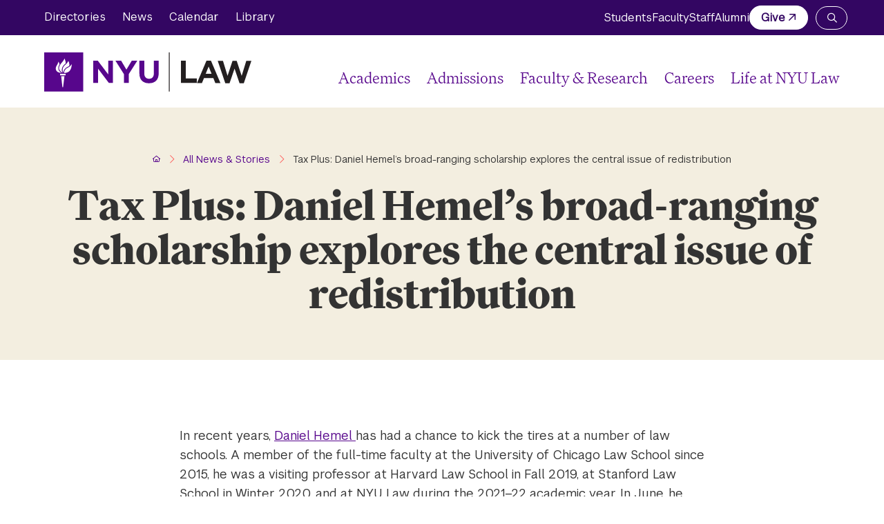

--- FILE ---
content_type: text/html; charset=UTF-8
request_url: https://www.law.nyu.edu/news/magazine-daniel-hemel-new-faculty
body_size: 10814
content:
<!DOCTYPE html>
<html lang="en" dir="ltr" prefix="og: https://ogp.me/ns#">
<head>
  <meta charset="utf-8" />
<noscript><style>form.antibot * :not(.antibot-message) { display: none !important; }</style>
</noscript><script async src="https://www.googletagmanager.com/gtag/js?id=UA-3607365-1"></script>
<script>window.dataLayer = window.dataLayer || [];function gtag(){dataLayer.push(arguments)};gtag("js", new Date());gtag("set", "developer_id.dMDhkMT", true);gtag("config", "UA-3607365-1", {"groups":"default","anonymize_ip":true,"page_placeholder":"PLACEHOLDER_page_path"});</script>
<meta name="description" content="In recent years, Daniel Hemel has had a chance to kick the tires at a number of law schools. A member of the full-time faculty at the University of Chicago Law School since 2015, he was a visiting professor at Harvard Law School in Fall 2019, at Stanford Law School in Winter 2020, and at NYU Law during the 2021–22 academic year. In June, he joined the NYU Law faculty as a tenured professor of law." />
<link rel="canonical" href="https://www.law.nyu.edu/news/magazine-daniel-hemel-new-faculty" />
<meta property="og:url" content="https://www.law.nyu.edu/news/magazine-daniel-hemel-new-faculty" />
<meta property="og:title" content="Tax Plus: Daniel Hemel’s broad-ranging scholarship explores the central issue of redistribution" />
<meta property="og:description" content="In recent years, Daniel Hemel has had a chance to kick the tires at a number of law schools. A member of the full-time faculty at the University of Chicago Law School since 2015, he was a visiting professor at Harvard Law School in Fall 2019, at Stanford Law School in Winter 2020, and at NYU Law during the 2021–22 academic year. In June, he joined the NYU Law faculty as a tenured professor of law." />
<meta name="twitter:card" content="summary_large_image" />
<meta name="Generator" content="Drupal 10 (https://www.drupal.org)" />
<meta name="MobileOptimized" content="width" />
<meta name="HandheldFriendly" content="true" />
<meta name="viewport" content="width=device-width, initial-scale=1.0" />

  <title>Tax Plus: Daniel Hemel’s broad-ranging scholarship explores the central issue of redistribution | NYU School of Law</title>
  <script async src="https://www.googletagmanager.com/gtag/js?id=G-6TZ56T8HTZ"></script>
  <script>
    window.dataLayer = window.dataLayer || [];
    function gtag(){dataLayer.push(arguments);}
    gtag('js', new Date());
    gtag('config', 'G-6TZ56T8HTZ');
  </script>
  <link rel="stylesheet" media="all" href="/sites/default/files/css/css_LEm9oANpN1tTzB9OQ79HEJKHW5Ow7EwDjpCs1keBbcY.css?delta=0&amp;language=en&amp;theme=nyu_law&amp;include=[base64]" />
<link rel="stylesheet" media="all" href="/sites/default/files/css/css_QuILQFVp4Vn-pR22SJcqfLOZvHaySH3VQ3n2pUL4vTc.css?delta=1&amp;language=en&amp;theme=nyu_law&amp;include=[base64]" />

  
  <link rel="apple-touch-icon" sizes="180x180" href="/themes/custom/nyu_law/assets/favicons/apple-touch-icon.png">
  <link rel="icon" type="image/png" sizes="32x32" href="/themes/custom/nyu_law/assets/favicons/favicon-32x32.png">
  <link rel="icon" type="image/png" sizes="16x16" href="/themes/custom/nyu_law/assets/favicons/favicon-16x16.png">
  <link rel="manifest" href="/themes/custom/nyu_law/assets/favicons/site.webmanifest" crossorigin="use-credentials">
  <link rel="shortcut icon" href="/themes/custom/nyu_law/assets/favicons/favicon.ico">
  <meta name="msapplication-TileColor" content="#da532c">
  <meta name="msapplication-TileImage" content="/themes/custom/nyu_law/assets/favicons/mstile-144x144.png">
  <meta name="msapplication-config" content="/themes/custom/nyu_law/assets/favicons/browserconfig.xml">
  <meta name="theme-color" content="#ffffff">
</head>
<body class="path-node page-node-type-news">
  <div class="skip-link">
    <a href="#main-menu" class="visually-hidden element-focusable">Skip to main site navigation</a>
    <a href="#main-content" class="visually-hidden element-focusable">Skip to main content</a>
  </div>
  
    <div class="dialog-off-canvas-main-canvas" data-off-canvas-main-canvas>
    <div id="block-sitewide-alert-block" class="block block-sitewide-alert-block">
  
    
      <div data-sitewide-alert></div>
  </div>


<div class="page page--news">
      <div id="block-system-messages-block" class="system-region">
  <div class="grid-container">
    <div class="system-messages">
      <div data-drupal-messages-fallback class="hidden"></div>
    </div>
  </div>
</div>


  
      <header class="site-header site-header--primary">
      <div class='site-header__sticky-container'>
        <div class="site-header__wrapper">
          <a class="site-header__logo site-header__logo--sm" href="/" aria-label="NYU Law Homepage">
            <img class="site-header__logo-violet" src="/themes/custom/nyu_law/assets/img/logo-violet.svg" alt="NYU Law Logo" width="300" height="57">
            <img class="site-header__logo-white" src="/themes/custom/nyu_law/assets/img/logo-white.svg" alt="NYU Law Logo" width="300" height="57">
          </a>
          <button
  type="button"
  class="mobile-menu-button button-toggle"
  data-button-open-text="click to open the main menu"
  data-button-close-text="click to close the main menu" 
  data-button-enable-at="0"
  data-button-disable-at="1024"
  data-button-open-class="mobile-menu-open"
  data-button-open-class-element=""
  aria-live="polite"
  aria-label="Main Menu"
  id="header-menus--button-toggle"
  aria-controls="header-menus--button-toggle"  data-toggle-type="menu"
/*  */aria-expanded="false"/**/
  aria-haspopup="true"    
>
    <span class="show-for-sr">click to open the main menu</span></button>
          <div id="header-menus" class="site-header__main">
            <div id="mobile-site-search" class="site-search">
              <div class="search-form search-block-form oho-search-api-form" id="search-block-form">
                <div class="search-title">Search law.nyu.edu</div>
                <gcse:searchbox-only resultsurl="/search"></gcse:searchbox-only>
              </div>
            </div>
            <div class="site-header__top">
              <div class="site-header__top-inner">
                <div class="nav-container">
                <nav id="utility-menu" class="utility-menu"
  data-item-open-text="Open the %s menu"
  data-item-close-text="Close the %s menu"
  aria-live="polite"
>
  
  
              <ul class="menu">
              <li>
        <a href="https://its.law.nyu.edu/directories/" rel="noopener">Directories</a>
              </li>
          <li>
        <a href="/news" data-drupal-link-system-path="node/76">News</a>
              </li>
          <li>
        <a href="/events" data-drupal-link-system-path="events">Calendar</a>
              </li>
          <li>
        <a href="https://www.law.nyu.edu/library" rel="noopener">Library</a>
              </li>
        </ul>
  


</nav>
<nav id="audience-menu" class="audience-menu accessible-menu"
  data-item-open-text="Open the %s menu"
  data-item-close-text="Close the %s menu"
  aria-live="polite"
>
  
  
              <ul class="menu">
              <li>
        <a href="/students" data-drupal-link-system-path="node/207">Students </a>
              </li>
          <li>
        <a href="/faculty/portal" data-drupal-link-system-path="node/44247">Faculty </a>
              </li>
          <li>
        <a href="/staff-portal" data-drupal-link-system-path="node/209">Staff</a>
              </li>
          <li>
        <a href="/alumni" data-drupal-link-system-path="node/210">Alumni</a>
              </li>
          <li>
        <a href="https://www.givecampus.com/campaigns/21763/donations/new" class="btn--white external" rel="noopener">Give</a>
              </li>
        </ul>
  


</nav>


                </div>
                <div id="desktop-site-search" class="site-search">
                  <button
  type="button"
  class="site-search__toggle button-toggle"
  data-button-open-text="Open the search panel"
  data-button-close-text="Close the search panel" 
  data-button-enable-at="0"
  data-button-disable-at="-1"
  data-button-open-class="search-panel-open"
  data-button-open-class-element=""
  aria-live="polite"
  aria-label="Search NYU Law"
  id="site-search--button-toggle"
  aria-controls="search-block-form--button-toggle"  data-toggle-type="accordion"
/*  */aria-expanded="false"/**/
      
>
    <span class="show-for-sr">Open the search panel</span></button>
                  
                  
                </div>
              </div>
            </div>
            
            <div class="site-header__bottom">
              <a class="site-header__logo site-header__logo--lg" href="/" aria-label="NYU Law Homepage">
                <img class="site-header__logo-violet" src="/themes/custom/nyu_law/assets/img/logo-violet.svg" alt="NYU Law Logo" width="300" height="57">
              </a>
              
<nav id="main-menu" class="main-menu accessible-menu"
  data-item-open-text="Open the %s menu"
  data-item-close-text="Close the %s menu"
  data-menu-link-text="%s Overview"
  aria-live="polite"
>
  
  
              <ul class="menu">
              <li class="menu-item--expanded">
        <a href="/academics" data-drupal-link-system-path="node/198">Academics </a>
                                <ul class="menu">
              <li>
        <a href="/academics/degree-programs" data-drupal-link-system-path="node/44235">Degree Programs</a>
              </li>
          <li>
        <a href="/executive-programs" data-drupal-link-system-path="node/44491">Executive Programs</a>
              </li>
          <li>
        <a href="https://its.law.nyu.edu/courses/" rel="noopener">Courses</a>
              </li>
          <li>
        <a href="/academics/clinics" data-drupal-link-system-path="node/202">Clinics &amp; Externships</a>
              </li>
          <li>
        <a href="/academics/areasofstudy" data-drupal-link-system-path="node/180">Areas of Study</a>
              </li>
          <li>
        <a href="/global" data-drupal-link-system-path="node/224">Global</a>
              </li>
          <li>
        <a href="/lawbusiness" data-drupal-link-system-path="node/44236">Law &amp; Business</a>
              </li>
          <li>
        <a href="/registrar" data-drupal-link-system-path="node/238">Registrar</a>
              </li>
        </ul>
  
              </li>
          <li class="menu-item--expanded">
        <a href="/admissions" data-drupal-link-system-path="node/199">Admissions</a>
                                <ul class="menu">
              <li>
        <a href="/jdadmissions" data-drupal-link-system-path="node/200">JD Admissions</a>
              </li>
          <li>
        <a href="/llmjsd" data-drupal-link-system-path="node/201">Graduate Admissions</a>
              </li>
          <li>
        <a href="/admissions/why-nyu-law" data-drupal-link-system-path="node/211">Why NYU Law</a>
              </li>
        </ul>
  
              </li>
          <li class="menu-item--expanded">
        <a href="/faculty" data-drupal-link-system-path="node/203">Faculty &amp; Research </a>
                                <ul class="menu">
              <li>
        <a href="https://its.law.nyu.edu/facultyprofiles/index.cfm" rel="noopener">Faculty Profiles</a>
              </li>
          <li>
        <a href="https://its.law.nyu.edu/facultyprofiles/index.cfm?fuseaction=home.faculty_experts" rel="noopener">Faculty by Expertise</a>
              </li>
          <li>
        <a href="/centers" data-drupal-link-system-path="node/218">Centers and Institutes </a>
              </li>
          <li>
        <a href="https://www.law.nyu.edu/academics/colloquia" rel="noopener">Colloquia</a>
              </li>
          <li>
        <a href="/faculty/portal" data-drupal-link-system-path="node/44247">Faculty Portal</a>
              </li>
        </ul>
  
              </li>
          <li class="menu-item--expanded">
        <a href="/careers" data-drupal-link-system-path="node/204">Careers</a>
                                <ul class="menu">
              <li>
        <a href="/careerservices" data-drupal-link-system-path="node/227">Private Sector</a>
              </li>
          <li>
        <a href="/publicinterestlawcenter" data-drupal-link-system-path="node/228">Public Interest</a>
              </li>
          <li>
        <a href="/judicialclerkships" data-drupal-link-system-path="node/230">Judicial Clerkships</a>
              </li>
          <li>
        <a href="/careers/careers-academia" data-drupal-link-system-path="node/229">Careers in Academia</a>
              </li>
        </ul>
  
              </li>
          <li class="menu-item--expanded">
        <a href="/life-nyu-law" data-drupal-link-system-path="node/205">Life at NYU Law </a>
                                <ul class="menu">
              <li>
        <a href="/life-nyu-law/our-new-york-advantage" data-drupal-link-system-path="node/44238">Our New York Advantage</a>
              </li>
          <li>
        <a href="/life-nyu-law/nyu-law-community" data-drupal-link-system-path="node/44239">Our NYU Law Community</a>
              </li>
          <li>
        <a href="/studentaffairs" data-drupal-link-system-path="node/44245">Student Life</a>
              </li>
          <li>
        <a href="/graduateaffairs" data-drupal-link-system-path="node/239">Graduate Affairs </a>
              </li>
          <li>
        <a href="https://www.nyu.edu/students/health-and-wellness.html" rel="noopener">Health &amp; Wellness</a>
              </li>
          <li>
        <a href="/housing" data-drupal-link-system-path="node/44246">Housing</a>
              </li>
          <li>
        <a href="/studentgroups" data-drupal-link-system-path="node/226">Student Groups</a>
              </li>
        </ul>
  
              </li>
        </ul>
  


</nav>


            </div>
          </div>
        </div>
      </div>
    </header>
  
  <div class="page-wrapper">
    <main id="main-content" class="main-content">
      
      
<article class="news news--full news--detail">
    <section class="hero hero--news hero--no-img  oho-animate-sequence">
    <div class="grid-container">
      <div class="hero__content text-margin-reset">
        <div class="grid-x grid-margin-x">
          <div class="cell medium-12">
              <div class="grid-container">
    <ol class="breadcrumbs">
          <li>
                  <a href="/"><span>Home</span></a>
              </li>
          <li>
                  <a href="/news"><span>All News &amp; Stories</span></a>
              </li>
          <li>
                  Tax Plus: Daniel Hemel’s broad-ranging scholarship explores the central issue of redistribution 
              </li>
        </ol>
  </div>

            <h1>Tax Plus: Daniel Hemel’s broad-ranging scholarship explores the central issue of redistribution</h1>
          </div>
          <div class="cell medium-offset-1 medium-10">
                                  </div>
        </div>
      </div>
          </div>
  </section>

      <section class="body-section global-spacing--12x">
      <div class="grid-container">
       <div class="grid-x grid-margin-x align-center row-gap">
          <div class="cell medium-8">
            <div class="wysiwyg">
              <p>In recent years, <a href="https://its.law.nyu.edu/facultyprofiles/index.cfm?fuseaction=profile.overview&amp;personid=56070" rel="noopener">Daniel Hemel </a>has had a chance to kick the tires at a number of law schools. A member of the full-time faculty at the University of Chicago Law School since 2015, he was a visiting professor at Harvard Law School in Fall 2019, at Stanford Law School in Winter 2020, and at NYU Law during the 2021–22 academic year. In June, he joined the NYU Law faculty as a tenured professor of law.</p>

<figure role="group" class="caption caption-drupal-entity align-right">
<div data-embed-button="media_entity_embed" data-entity-embed-display="entity_reference:media_thumbnail" data-entity-embed-display-settings="{&quot;link_url&quot;:&quot;&quot;,&quot;link_url_target&quot;:0,&quot;image_style&quot;:&quot;&quot;,&quot;image_link&quot;:&quot;&quot;,&quot;image_loading&quot;:{&quot;attribute&quot;:&quot;lazy&quot;}}" data-entity-type="media" data-entity-uuid="965f1b31-4df2-46fe-b583-833b46acb435" data-langcode="en" class="embedded-entity">  <img loading="lazy" src="/sites/default/files/NW_Hemel_Daniel_002.jpg" width="288" height="336" alt="Daniel Hemel">

</div>

<figcaption>Daniel Hemel</figcaption>
</figure>


<p>Hemel will add to the ranks of the Law School’s already globally renowned tax faculty. But his teaching and research also include intellectual property, administrative law, and nonprofit organizations. While visiting at NYU Law, he taught Income Taxation, a Tax Policy Seminar, and Torts. “Daniel is not only one of the country’s leading tax experts, but also an extraordinary polymath,” says Wayne Perry Professor of Taxation <a href="https://its.law.nyu.edu/facultyprofiles/index.cfm?fuseaction=profile.overview&amp;personid=20283" rel="noopener">Daniel Shaviro</a>. “His creativity, productivity, range, and depth are pretty hard to match.”</p>

<p>“The central question that I’m interested in is redistribution, and that’s mostly a tax question—but not exclusively a tax question,” Hemel explains. In a recent <em>University of Chicago Law Review </em>article, for example, he discusses whether nontax administrative rules should be designed solely to maximize efficiency, or whether they should also factor in concerns about income distribution. While much of his work focuses on wealth and income disparities, Hemel says he has also examined “inequality between the long lived and short lived, which isn’t a dimension of inequality that we normally think about.” In a forthcoming article in the <em>Stanford Law Review</em> titled “Valuing Medical Innovation,” he and Stanford Law Professor Lisa Ouellette argue that the US drug-pricing system creates impediments to pharmaceutical innovation that “not only slow the growth of US life expectancy but also exacerbate racial disparities in health outcomes.” Part of the article focuses on incentivizing development of vaccines, including for COVID-19.</p>

<p>COVID is one of many topics that Hemel has addressed as a regular opinion contributor to the <em>Washington Post</em>, and he has published commentary in the <em>New York Times</em>, the <em>Wall Street Journal</em>, <em>Slate</em>, and <em>Politico</em> as well. “I view myself as a welfarist and mostly a utilitarian, and I want to increase the amount of happiness and decrease the amount of suffering in the world,” Hemel says. “And it’s really hard to do that if you’re only talking to other law professors.”</p>

<p>Hemel earned his law degree from Yale Law School in 2012, where he was editor in chief of the <em>Yale Law Journal</em>, after earning an M.Phil. in international relations as a Marshall Scholar at the University of Oxford. He clerked for Judge Michael Boudin of the US Court of Appeals for the First Circuit, Judge Sri Srinivasan of the US Court of Appeals for the District of Columbia Circuit, and Justice Elena Kagan of the US Supreme Court. In 2013, he was a visiting counsel at the Joint Committee on Taxation of the US Congress.</p>

<p>Among the things that drew Hemel to NYU Law, he says, is the school’s “rich intellectual environment.” He notes, “There’s just more intellectually going on at NYU than at other fantastic law schools with which I’ve been associated.” The substantial size of NYU Law’s tax faculty was also an attraction, Hemel says, as was the fact that tax law is an elective available to first-year students, which is unusual. “My experience teaching tax here has been different from elsewhere, because I have some students whose enthusiasm for tax is what brought them to NYU,” he says.</p>

<p>Hemel “possessed a reputation as a thorough, open-minded, and kind teacher,” says Ugonna Eze, a 2021 Chicago Law graduate who took three classes with Hemel. “He always brought a sense of wonder and excitement to the classroom. The NYU community is exceptionally lucky to have him.”</p>

<p>One more factor that helped lure Hemel from Chicago: “My spouse and I care a lot about good bagels, so that was a real attraction of NYU,” he says. “I feel like in terms of location for good bagels, it is the best in the country—we even beat other New York–area law schools.”</p>

<p><em>Posted September 8, 2022</em></p>
            </div>
                          <section class="news-information">
  <h2 class="show-for-sr">News Information</h2>
  <div class="news-information__content">
    <div class="news-information__content__tags">
      <div class="news-information__content__category-wrapper">
        <span class="small-text">Type</span>
        <ul>
              <li>
            <a href="/news?type%5B1%5D=1">Featured News</a>

        </li>
          </ul>
  
      </div>
              <div class="news-information__content__category-wrapper">
          <span class="small-text">Topics</span>
          <ul>
              <li>
            <a href="/news?type%5B1%5D=1&amp;type%5B2%5D=2&amp;topic%5B40%5D=40">Faculty</a>

        </li>
          </ul>
  
        </div>
                </div>
    <div class="news-information__content__date">
      <span class="small-text">Published</span>
      <time datetime="2022-09-08T12:00:00Z" class="datetime">September 8, 2022</time>

    </div>
  </div>
</section>
                      </div>
                  </div>
      </div>
    </section>
  
  
  </article>


    </main>
  </div>

  
<aside id="block-block-content-27ad33b1-70ca-4e0b-b34a-060efb5f1fb4" class="sock">
  <div class="grid-container">
    

    <div class="sock__grid">
      <div id="sockPhoto_1" class="sock__photo" data-speed="0.16" style="transform: translateY(33.4824px);">
        <figure>
          <img alt="washington square park arial view" src="/themes/custom/nyu_law/assets/img/sock1.jpg" aria-hidden="true">
        </figure>
      </div>

      <div id="sockPhoto_2" class="sock__photo" data-speed="0.1" style="transform: translateY(12.0301px);">
        <figure>
          <img alt="students walking across brooklyn bridge" src="/themes/custom/nyu_law/assets/img/sock2.jpg" aria-hidden="true">
        </figure>
      </div>

      <div id="sockPhoto_3" class="sock__photo" data-speed="0.04" style="transform: translateY(12.935px);">
        <figure>
          <img alt="students on NYC harbor cruise" src="/themes/custom/nyu_law/assets/img/sock3.jpg" aria-hidden="true">
        </figure>
      </div>

      <div id="sockPhoto_4" class="sock__photo" data-speed="0.1" style="transform: translateY(91.0301px);">
        <figure>
          <img alt="NYC skyline with empire state building lit up with purple lights" src="/themes/custom/nyu_law/assets/img/sock4.jpg" aria-hidden="true">
        </figure>
      </div>

      <div id="sockPhoto_5" class="sock__photo" data-speed="0.04" style="transform: translateY(34.2266px);">
        <figure>
          <img src="/themes/custom/nyu_law/assets/img/sock5.jpg" aria-hidden="true" alt="students chatting outside vanderbilt hall">
        </figure>
      </div>

      <div id="sockIcon_1" class="sock__icon">
        <figure>
          <img alt="pigeon illustration" src="/themes/custom/nyu_law/assets/img/sock-bird.svg" aria-hidden="true">
        </figure>
      </div>

      <div id="sockIcon_2" class="sock__icon">
        <figure>
          <img alt="law school building front door illustration" src="/themes/custom/nyu_law/assets/img/sock-doorway.svg" aria-hidden="true">
        </figure>
      </div>

      <div id="sockIcon_3" class="sock__icon">
        <figure>
          <img alt="washington square arch illustration" src="/themes/custom/nyu_law/assets/img/sock-building.svg" aria-hidden="true">
        </figure>
      </div>

      <div class="sock__container">
        <h2 class="sock__title">Take the Next Step</h2>
                  <nav aria-label="Calls to action">
            <ul class="sock__links">
              <li>
            <a href="/jdadmissions" class="btn btn--cta">JD Admissions</a>

        </li>
              <li>
            <a href="/llmjsd" class="btn btn--cta">Graduate Admissions</a>

        </li>
          </ul>
  
          </nav>
              </div>
    </div>

  </div>
</aside>



  
<footer id="block-block-content-67fec765-eacc-4781-9785-49c64ce50f40" class="site-footer">
  
  <div class="grid-container">
    <div class="footer__top">
      <div class="footer__top-inner">
        <a class="site-footer__logo" href="/" aria-label="NYU Law Homepage">
          <img src="/themes/custom/nyu_law/assets/img/logo-white.svg" alt="NYU Law Logo" width="260" height="50">
        </a>
                  <div class="site-footer__social-media">
            <h2 class="show-for-sr">Social Media Links</h2>
                <ul class="social-media">
              <li>
<li>
  <a
    href="https://www.facebook.com/nyulaw"
    target="_blank"
    aria-label="Opens Facebook in a new window"
  >
    <span class="show-for-sr">Facebook</span>
    <span class="fab fa-facebook"></span>


  </a>
</li>
</li>
              <li>
<li>
  <a
    href="https://x.com/nyulaw"
    target="_blank"
    aria-label="Opens X in a new window"
  >
    <span class="show-for-sr">X</span>
    <span class="fab fa-x-twitter"></span>


  </a>
</li>
</li>
              <li>
<li>
  <a
    href="https://www.youtube.com/user/nyuschooloflaw"
    target="_blank"
    aria-label="Opens Youtube in a new window"
  >
    <span class="show-for-sr">Youtube</span>
    <span class="fab fa-youtube"></span>


  </a>
</li>
</li>
              <li>
<li>
  <a
    href="https://www.instagram.com/nyulaw/"
    target="_blank"
    aria-label="Opens Instagram in a new window"
  >
    <span class="show-for-sr">Instagram</span>
    <span class="fab fa-instagram"></span>


  </a>
</li>
</li>
              <li>
<li>
  <a
    href="https://www.linkedin.com/school/new-york-university-school-of-law"
    target="_blank"
    aria-label="Opens LinkedIn in a new window"
  >
    <span class="show-for-sr">LinkedIn</span>
    <span class="fab fa-linkedin"></span>


  </a>
</li>
</li>
          </ul>
  
          </div>
              </div>
    </div>

    <div class="footer__middle">
      <div class="grid-x grid-margin-x">
        <div class="cell initial-12 large-3">
          <div class="site-footer__contact">
            <span class="fa-solid fa-phone" aria-hidden="true"></span>
            <ul class="footer-phone">
              <li>
            <a href="tel:212-998-6100" rel="noopener">212-998-6100</a>

        </li>
          </ul>
  
            <div class="site-footer__address">
              <span class="fa-solid fa-location-dot" aria-hidden="true"></span>
              <span class="footer-address"><p>40 Washington Sq. South<br>New York, NY 10012</p></span>
            </div>
            <span class="fa-solid fa-map" aria-hidden="true"></span>
              <a href="/admissions-live/visit-nyu-law" class="footer-map">Campus Map</a>

          </div>
        </div>
        <div class="cell initial-12 large-2 link__set-first">
          <ul>
              <li>
            <a href="/academics">Academics</a>

        </li>
              <li>
            <a href="/admissions">Admissions</a>

        </li>
              <li>
            <a href="/faculty">Faculty &amp; Research</a>

        </li>
              <li>
            <a href="/careers">Careers</a>

        </li>
              <li>
            <a href="/life-nyu-law">Life at NYU Law</a>

        </li>
          </ul>
  
        </div>
        <div class="cell initial-12 large-2 link__set-first">
          <ul>
              <li>
            <a href="/students">Students</a>

        </li>
              <li>
            <a href="/faculty/portal">Faculty</a>

        </li>
              <li>
            <a href="/staff-portal">Staff</a>

        </li>
              <li>
            <a href="/alumni">Alumni</a>

        </li>
          </ul>
  
        </div>
        <div class="cell initial-12 large-4 link__set-third">
          <ul>
              <li>
            <a href="/about">About</a>

        </li>
              <li>
            <a href="/library">Library</a>

        </li>
              <li>
            <a href="/news">News</a>

        </li>
              <li>
            <a href="/about/abastandard">ABA Standard 509 Information</a>

        </li>
              <li>
            <a href="https://www.givecampus.com/campaigns/21763/donations/new" class="external" rel="noopener">Give</a>

        </li>
              <li>
            <a href="https://its.law.nyu.edu/facultyprofiles/" rel="noopener">Faculty Directory</a>

        </li>
              <li>
            <a href="https://its.law.nyu.edu/directories/" rel="noopener">Directories</a>

        </li>
              <li>
            <a href="https://www.nyu.edu/footer/accessibility.html" rel="noopener">Accessibility</a>

        </li>
          </ul>
  
        </div>
      </div>
    </div>

    <div class="footer__bottom">
            <p class="site-footer__copyright">© 2026 New York University School of Law</p>
      <p class="site-footer__illustrator">Illustrations by Ryan Todd</p>
    </div>

    
    <div class="footer__bottom_discrimination">
      <p>Equal Opportunity and Non-Discrimination at NYU - New York University is committed to maintaining an environment that encourages and fosters respect for individual values and appropriate conduct among all persons. In all University spaces—physical and digital—programming, activities, and events are carried out in accordance with applicable law as well as University policy, which includes but is not limited to its <a href="https://www.nyu.edu/about/policies-guidelines-compliance/equal-opportunity/harassment-and-discrimination.html">Non-Discrimination and Anti-Harassment Policy.</a></p>
    </div>
  </div>
</footer>


</div>

  </div>

  
  <script type="application/json" data-drupal-selector="drupal-settings-json">{"path":{"baseUrl":"\/","pathPrefix":"","currentPath":"node\/36958","currentPathIsAdmin":false,"isFront":false,"currentLanguage":"en"},"pluralDelimiter":"\u0003","suppressDeprecationErrors":true,"google_analytics":{"account":"UA-3607365-1","trackOutbound":true,"trackMailto":true,"trackTel":true,"trackDownload":true,"trackDownloadExtensions":"7z|aac|arc|arj|asf|asx|avi|bin|csv|doc(x|m)?|dot(x|m)?|exe|flv|gif|gz|gzip|hqx|jar|jpe?g|js|mp(2|3|4|e?g)|mov(ie)?|msi|msp|pdf|phps|png|ppt(x|m)?|pot(x|m)?|pps(x|m)?|ppam|sld(x|m)?|thmx|qtm?|ra(m|r)?|sea|sit|tar|tgz|torrent|txt|wav|wma|wmv|wpd|xls(x|m|b)?|xlt(x|m)|xlam|xml|z|zip"},"eu_cookie_compliance":{"cookie_policy_version":"1.0.0","popup_enabled":false,"popup_agreed_enabled":false,"popup_hide_agreed":false,"popup_clicking_confirmation":false,"popup_scrolling_confirmation":false,"popup_html_info":false,"use_mobile_message":false,"mobile_popup_html_info":false,"mobile_breakpoint":768,"popup_html_agreed":false,"popup_use_bare_css":true,"popup_height":"auto","popup_width":"100%","popup_delay":1000,"popup_link":"\/privacy-policy","popup_link_new_window":false,"popup_position":false,"fixed_top_position":true,"popup_language":"en","store_consent":false,"better_support_for_screen_readers":false,"cookie_name":"","reload_page":false,"domain":"","domain_all_sites":false,"popup_eu_only":false,"popup_eu_only_js":false,"cookie_lifetime":100,"cookie_session":0,"set_cookie_session_zero_on_disagree":0,"disagree_do_not_show_popup":false,"method":"default","automatic_cookies_removal":true,"allowed_cookies":"","withdraw_markup":"\u003Cbutton type=\u0022button\u0022 class=\u0022eu-cookie-withdraw-tab\u0022\u003EPrivacy settings\u003C\/button\u003E\n\u003Cdiv aria-labelledby=\u0022popup-text\u0022 class=\u0022eu-cookie-withdraw-banner\u0022\u003E\n  \u003Cdiv class=\u0022popup-content info eu-cookie-compliance-content\u0022\u003E\n    \u003Cdiv id=\u0022popup-text\u0022 class=\u0022eu-cookie-compliance-message\u0022 role=\u0022document\u0022\u003E\n      \u003Ch2\u003EWe use cookies on this site to enhance your user experience\u003C\/h2\u003E\u003Cp\u003EYou have given your consent for us to set cookies.\u003C\/p\u003E\n    \u003C\/div\u003E\n    \u003Cdiv id=\u0022popup-buttons\u0022 class=\u0022eu-cookie-compliance-buttons\u0022\u003E\n      \u003Cbutton type=\u0022button\u0022 class=\u0022eu-cookie-withdraw-button  button button--small button--primary\u0022\u003EWithdraw consent\u003C\/button\u003E\n    \u003C\/div\u003E\n  \u003C\/div\u003E\n\u003C\/div\u003E","withdraw_enabled":false,"reload_options":0,"reload_routes_list":"","withdraw_button_on_info_popup":false,"cookie_categories":[],"cookie_categories_details":[],"enable_save_preferences_button":true,"cookie_value_disagreed":"0","cookie_value_agreed_show_thank_you":"1","cookie_value_agreed":"2","containing_element":"body","settings_tab_enabled":false,"olivero_primary_button_classes":" button button--small button--primary","olivero_secondary_button_classes":" button button--small","close_button_action":"close_banner","open_by_default":false,"modules_allow_popup":true,"hide_the_banner":false,"geoip_match":true,"unverified_scripts":[]},"ckeditorAccordion":{"accordionStyle":{"collapseAll":1,"keepRowsOpen":1,"animateAccordionOpenAndClose":1,"openTabsWithHash":1,"allowHtmlInTitles":0}},"sitewideAlert":{"refreshInterval":60000,"automaticRefresh":true},"user":{"uid":0,"permissionsHash":"032543c99444af3f07d11a15400fc84d29b91d793a2af50c769b944197ec0566"}}</script>
<script src="/sites/default/files/js/js__nb4lfhS14y1OICUmRJg65apySbLIdV6G7EC7DrB7Ao.js?scope=footer&amp;delta=0&amp;language=en&amp;theme=nyu_law&amp;include=eJxtisEKw0AIBX9oiZ-0WNcuEuMrxhDy982ph5LTDMPIqsMK2VkEOQxBP1veiSiN0fToAqymN7aPG4coPcU2genaOdivMtnpPzQkx1Sajhd72630tHEPrllkYfUF6YU6Wg"></script>
<script src="/modules/contrib/ckeditor_accordion/js/accordion.frontend.min.js?t8gf9c"></script>
<script src="/sites/default/files/js/js_uUFt-2pzfuRP0Nb_G4i8teYUDc62yyibDJa0nmiTw9Q.js?scope=footer&amp;delta=2&amp;language=en&amp;theme=nyu_law&amp;include=eJxtisEKw0AIBX9oiZ-0WNcuEuMrxhDy982ph5LTDMPIqsMK2VkEOQxBP1veiSiN0fToAqymN7aPG4coPcU2genaOdivMtnpPzQkx1Sajhd72630tHEPrllkYfUF6YU6Wg"></script>
<script src="//cse.google.com/cse.js?cx=001491454438346586204:icelz3iqqz4" async=""></script>
<script src="/sites/default/files/js/js_UEJFinuRKKhsAC_DjHSZJ_l8-8SajZpRnMUYW3OUUxg.js?scope=footer&amp;delta=4&amp;language=en&amp;theme=nyu_law&amp;include=eJxtisEKw0AIBX9oiZ-0WNcuEuMrxhDy982ph5LTDMPIqsMK2VkEOQxBP1veiSiN0fToAqymN7aPG4coPcU2genaOdivMtnpPzQkx1Sajhd72630tHEPrllkYfUF6YU6Wg"></script>

</body>
</html>


--- FILE ---
content_type: text/css
request_url: https://www.law.nyu.edu/sites/default/files/css/css_QuILQFVp4Vn-pR22SJcqfLOZvHaySH3VQ3n2pUL4vTc.css?delta=1&language=en&theme=nyu_law&include=eJxtjEFuxSAMBS-E4iMhAy_5VgAj21HUnr6pVPV30dWbN4upJ5qEWuZa1ZropF_adtMZmC09AjTVBnf5RMKVq-opeGasLjwr6D-ZCxvSLj1gVHnFU037E-UbrgP0h7cb5ft6UuN5gI6uhfvPyx5sT-WUoAF3PuBpsfFhvF5Oza7FfXub7ZrrKl38hZZcArc0ZO6wIJkSyT88MKiw4wvlJWc_
body_size: 71746
content:
/* @license MIT https://github.com/necolas/normalize.css/blob/8.0.1/LICENSE.md */
html{line-height:1.15;-webkit-text-size-adjust:100%;}body{margin:0;}main{display:block;}h1{font-size:2em;margin:0.67em 0;}hr{box-sizing:content-box;height:0;overflow:visible;}pre{font-family:monospace,monospace;font-size:1em;}a{background-color:transparent;}abbr[title]{border-bottom:none;text-decoration:underline;text-decoration:underline dotted;}b,strong{font-weight:bolder;}code,kbd,samp{font-family:monospace,monospace;font-size:1em;}small{font-size:80%;}sub,sup{font-size:75%;line-height:0;position:relative;vertical-align:baseline;}sub{bottom:-0.25em;}sup{top:-0.5em;}img{border-style:none;}button,input,optgroup,select,textarea{font-family:inherit;font-size:100%;line-height:1.15;margin:0;}button,input{overflow:visible;}button,select{text-transform:none;}button,[type="button"],[type="reset"],[type="submit"]{-webkit-appearance:button;}button::-moz-focus-inner,[type="button"]::-moz-focus-inner,[type="reset"]::-moz-focus-inner,[type="submit"]::-moz-focus-inner{border-style:none;padding:0;}button:-moz-focusring,[type="button"]:-moz-focusring,[type="reset"]:-moz-focusring,[type="submit"]:-moz-focusring{outline:1px dotted ButtonText;}fieldset{padding:0.35em 0.75em 0.625em;}legend{box-sizing:border-box;color:inherit;display:table;max-width:100%;padding:0;white-space:normal;}progress{vertical-align:baseline;}textarea{overflow:auto;}[type="checkbox"],[type="radio"]{box-sizing:border-box;padding:0;}[type="number"]::-webkit-inner-spin-button,[type="number"]::-webkit-outer-spin-button{height:auto;}[type="search"]{-webkit-appearance:textfield;outline-offset:-2px;}[type="search"]::-webkit-search-decoration{-webkit-appearance:none;}::-webkit-file-upload-button{-webkit-appearance:button;font:inherit;}details{display:block;}summary{display:list-item;}template{display:none;}[hidden]{display:none;}
/* @license GPL-2.0-or-later https://www.drupal.org/licensing/faq */
.messages{padding:15px 20px 15px 35px;word-wrap:break-word;border:1px solid;border-width:1px 1px 1px 0;border-radius:2px;background:no-repeat 10px 17px;overflow-wrap:break-word;}[dir="rtl"] .messages{padding-right:35px;padding-left:20px;text-align:right;border-width:1px 0 1px 1px;background-position:right 10px top 17px;}.messages + .messages{margin-top:1.538em;}.messages__list{margin:0;padding:0;list-style:none;}.messages__item + .messages__item{margin-top:0.769em;}.messages--status{color:#325e1c;border-color:#c9e1bd #c9e1bd #c9e1bd transparent;background-color:#f3faef;background-image:url(/themes/custom/orange_starterkit/images/icons/check.svg);box-shadow:-8px 0 0 #77b259;}[dir="rtl"] .messages--status{margin-left:0;border-color:#c9e1bd transparent #c9e1bd #c9e1bd;box-shadow:8px 0 0 #77b259;}.messages--warning{color:#734c00;border-color:#f4daa6 #f4daa6 #f4daa6 transparent;background-color:#fdf8ed;background-image:url(/themes/custom/orange_starterkit/images/icons/warning.svg);box-shadow:-8px 0 0 #e09600;}[dir="rtl"] .messages--warning{border-color:#f4daa6 transparent #f4daa6 #f4daa6;box-shadow:8px 0 0 #e09600;}.messages--error{color:#a51b00;border-color:#f9c9bf #f9c9bf #f9c9bf transparent;background-color:#fcf4f2;background-image:url(/themes/custom/orange_starterkit/images/icons/error.svg);box-shadow:-8px 0 0 #e62600;}[dir="rtl"] .messages--error{border-color:#f9c9bf transparent #f9c9bf #f9c9bf;box-shadow:8px 0 0 #e62600;}.messages--error p.error{color:#a51b00;}
:root{--f-spinner-width:36px;--f-spinner-height:36px;--f-spinner-color-1:rgba(0,0,0,0.1);--f-spinner-color-2:rgba(17,24,28,0.8);--f-spinner-stroke:2.75}.f-spinner{margin:auto;padding:0;width:var(--f-spinner-width);height:var(--f-spinner-height)}.f-spinner svg{width:100%;height:100%;vertical-align:top;animation:f-spinner-rotate 2s linear infinite}.f-spinner svg *{stroke-width:var(--f-spinner-stroke);fill:none}.f-spinner svg *:first-child{stroke:var(--f-spinner-color-1)}.f-spinner svg *:last-child{stroke:var(--f-spinner-color-2);animation:f-spinner-dash 2s ease-in-out infinite}@keyframes f-spinner-rotate{100%{transform:rotate(360deg)}}@keyframes f-spinner-dash{0%{stroke-dasharray:1,150;stroke-dashoffset:0}50%{stroke-dasharray:90,150;stroke-dashoffset:-35}100%{stroke-dasharray:90,150;stroke-dashoffset:-124}}.f-throwOutUp{animation:.175s ease-out both f-throwOutUp}.f-throwOutDown{animation:.175s ease-out both f-throwOutDown}@keyframes f-throwOutUp{to{transform:translate3d(0,-150px,0);opacity:0}}@keyframes f-throwOutDown{to{transform:translate3d(0,150px,0);opacity:0}}.f-zoomInUp{animation:var(--f-transition-duration,0.2s) ease-out .1s both f-zoomInUp}.f-zoomOutDown{animation:var(--f-transition-duration,0.2s) ease-out both f-zoomOutDown}@keyframes f-zoomInUp{from{transform:scale(0.975) translate3d(0,16px,0);opacity:0}to{transform:scale(1) translate3d(0,0,0);opacity:1}}@keyframes f-zoomOutDown{to{transform:scale(0.975) translate3d(0,16px,0);opacity:0}}.f-fadeIn{animation:var(--f-transition-duration,0.2s) ease both f-fadeIn;z-index:2}.f-fadeOut{animation:var(--f-transition-duration,0.2s) ease both f-fadeOut;z-index:1}@keyframes f-fadeIn{0%{opacity:0}100%{opacity:1}}@keyframes f-fadeOut{100%{opacity:0}}.f-fadeSlowIn{animation:var(--f-transition-duration,0.5s) ease both f-fadeSlowIn;z-index:2}.f-fadeSlowOut{animation:var(--f-transition-duration,0.5s) ease both f-fadeSlowOut;z-index:1}@keyframes f-fadeSlowIn{0%{opacity:0}100%{opacity:1}}@keyframes f-fadeSlowOut{100%{opacity:0}}.f-fadeFastIn{animation:var(--f-transition-duration,0.2s) ease-out both f-fadeFastIn;z-index:2}.f-fadeFastOut{animation:var(--f-transition-duration,0.2s) ease-out both f-fadeFastOut;z-index:2}@keyframes f-fadeFastIn{0%{opacity:.75}100%{opacity:1}}@keyframes f-fadeFastOut{100%{opacity:0}}.f-crossfadeIn{animation:var(--f-transition-duration,0.2s) ease-out both f-crossfadeIn;z-index:2}.f-crossfadeOut{animation:calc(var(--f-transition-duration,0.2s)*.5) linear .1s both f-crossfadeOut;z-index:1}@keyframes f-crossfadeIn{0%{opacity:0}100%{opacity:1}}@keyframes f-crossfadeOut{100%{opacity:0}}.f-slideIn.from-next{animation:var(--f-transition-duration,0.85s) cubic-bezier(0.16,1,0.3,1) f-slideInNext}.f-slideIn.from-prev{animation:var(--f-transition-duration,0.85s) cubic-bezier(0.16,1,0.3,1) f-slideInPrev}.f-slideOut.to-next{animation:var(--f-transition-duration,0.85s) cubic-bezier(0.16,1,0.3,1) f-slideOutNext}.f-slideOut.to-prev{animation:var(--f-transition-duration,0.85s) cubic-bezier(0.16,1,0.3,1) f-slideOutPrev}@keyframes f-slideInPrev{0%{transform:translateX(100%)}100%{transform:translate3d(0,0,0)}}@keyframes f-slideInNext{0%{transform:translateX(-100%)}100%{transform:translate3d(0,0,0)}}@keyframes f-slideOutNext{100%{transform:translateX(-100%)}}@keyframes f-slideOutPrev{100%{transform:translateX(100%)}}.f-classicIn.from-next{animation:var(--f-transition-duration,0.85s) cubic-bezier(0.16,1,0.3,1) f-classicInNext;z-index:2}.f-classicIn.from-prev{animation:var(--f-transition-duration,0.85s) cubic-bezier(0.16,1,0.3,1) f-classicInPrev;z-index:2}.f-classicOut.to-next{animation:var(--f-transition-duration,0.85s) cubic-bezier(0.16,1,0.3,1) f-classicOutNext;z-index:1}.f-classicOut.to-prev{animation:var(--f-transition-duration,0.85s) cubic-bezier(0.16,1,0.3,1) f-classicOutPrev;z-index:1}@keyframes f-classicInNext{0%{transform:translateX(-75px);opacity:0}100%{transform:translate3d(0,0,0);opacity:1}}@keyframes f-classicInPrev{0%{transform:translateX(75px);opacity:0}100%{transform:translate3d(0,0,0);opacity:1}}@keyframes f-classicOutNext{100%{transform:translateX(-75px);opacity:0}}@keyframes f-classicOutPrev{100%{transform:translateX(75px);opacity:0}}:root{--f-button-width:40px;--f-button-height:40px;--f-button-border:0;--f-button-border-radius:0;--f-button-color:#374151;--f-button-bg:#f8f8f8;--f-button-hover-bg:#e0e0e0;--f-button-active-bg:#d0d0d0;--f-button-shadow:none;--f-button-transition:all 0.15s ease;--f-button-transform:none;--f-button-svg-width:20px;--f-button-svg-height:20px;--f-button-svg-stroke-width:1.5;--f-button-svg-fill:none;--f-button-svg-filter:none;--f-button-svg-disabled-opacity:0.65}.f-button{display:flex;justify-content:center;align-items:center;box-sizing:content-box;position:relative;margin:0;padding:0;width:var(--f-button-width);height:var(--f-button-height);border:var(--f-button-border);border-radius:var(--f-button-border-radius);color:var(--f-button-color);background:var(--f-button-bg);box-shadow:var(--f-button-shadow);pointer-events:all;cursor:pointer;transition:var(--f-button-transition)}@media(hover:hover){.f-button:hover:not([disabled]){color:var(--f-button-hover-color);background-color:var(--f-button-hover-bg)}}.f-button:active:not([disabled]){background-color:var(--f-button-active-bg)}.f-button:focus:not(:focus-visible){outline:none}.f-button:focus-visible{outline:none;box-shadow:inset 0 0 0 var(--f-button-outline,2px) var(--f-button-outline-color,var(--f-button-color))}.f-button svg{width:var(--f-button-svg-width);height:var(--f-button-svg-height);fill:var(--f-button-svg-fill);stroke:currentColor;stroke-width:var(--f-button-svg-stroke-width);stroke-linecap:round;stroke-linejoin:round;transition:opacity .15s ease;transform:var(--f-button-transform);filter:var(--f-button-svg-filter);pointer-events:none}.f-button[disabled]{cursor:default}.f-button[disabled] svg{opacity:var(--f-button-svg-disabled-opacity)}.f-carousel__nav .f-button.is-prev,.f-carousel__nav .f-button.is-next,.fancybox__nav .f-button.is-prev,.fancybox__nav .f-button.is-next{position:absolute;z-index:1}.is-horizontal .f-carousel__nav .f-button.is-prev,.is-horizontal .f-carousel__nav .f-button.is-next,.is-horizontal .fancybox__nav .f-button.is-prev,.is-horizontal .fancybox__nav .f-button.is-next{top:50%;transform:translateY(-50%)}.is-horizontal .f-carousel__nav .f-button.is-prev,.is-horizontal .fancybox__nav .f-button.is-prev{left:var(--f-button-prev-pos)}.is-horizontal .f-carousel__nav .f-button.is-next,.is-horizontal .fancybox__nav .f-button.is-next{right:var(--f-button-next-pos)}.is-horizontal.is-rtl .f-carousel__nav .f-button.is-prev,.is-horizontal.is-rtl .fancybox__nav .f-button.is-prev{left:auto;right:var(--f-button-next-pos)}.is-horizontal.is-rtl .f-carousel__nav .f-button.is-next,.is-horizontal.is-rtl .fancybox__nav .f-button.is-next{right:auto;left:var(--f-button-prev-pos)}.is-vertical .f-carousel__nav .f-button.is-prev,.is-vertical .f-carousel__nav .f-button.is-next,.is-vertical .fancybox__nav .f-button.is-prev,.is-vertical .fancybox__nav .f-button.is-next{top:auto;left:50%;transform:translateX(-50%)}.is-vertical .f-carousel__nav .f-button.is-prev,.is-vertical .fancybox__nav .f-button.is-prev{top:var(--f-button-next-pos)}.is-vertical .f-carousel__nav .f-button.is-next,.is-vertical .fancybox__nav .f-button.is-next{bottom:var(--f-button-next-pos)}.is-vertical .f-carousel__nav .f-button.is-prev svg,.is-vertical .f-carousel__nav .f-button.is-next svg,.is-vertical .fancybox__nav .f-button.is-prev svg,.is-vertical .fancybox__nav .f-button.is-next svg{transform:rotate(90deg)}html.with-fancybox{width:auto;overflow:visible;scroll-behavior:auto}html.with-fancybox body{touch-action:none}html.with-fancybox body.hide-scrollbar{width:auto;margin-right:calc(var(--fancybox-body-margin,0px) + var(--fancybox-scrollbar-compensate,0px));overflow:hidden !important;overscroll-behavior-y:none}.fancybox__container{--fancybox-color:#dbdbdb;--fancybox-hover-color:#fff;--fancybox-bg:rgba(24,24,27,0.98);--fancybox-slide-gap:10px;--f-spinner-width:50px;--f-spinner-height:50px;--f-spinner-color-1:rgba(255,255,255,0.1);--f-spinner-color-2:#bbb;--f-spinner-stroke:3.65;position:fixed;top:0;left:0;bottom:0;right:0;direction:ltr;display:flex;flex-direction:column;box-sizing:border-box;margin:0;padding:0;color:#f8f8f8;-webkit-tap-highlight-color:rgba(0,0,0,0);overflow:visible;z-index:var(--fancybox-zIndex,1050);outline:none;transform-origin:top left;-webkit-text-size-adjust:100%;-moz-text-size-adjust:none;-ms-text-size-adjust:100%;text-size-adjust:100%;overscroll-behavior-y:contain}.fancybox__container *,.fancybox__container *::before,.fancybox__container *::after{box-sizing:inherit}.fancybox__container::backdrop{background-color:rgba(0,0,0,0)}.fancybox__backdrop{position:fixed;top:0;left:0;bottom:0;right:0;z-index:-1;background:var(--fancybox-bg);opacity:var(--fancybox-opacity,1);will-change:opacity}.fancybox__carousel{position:relative;box-sizing:border-box;flex:1;min-height:0;z-index:10;overflow-y:visible;overflow-x:clip}.fancybox__viewport{width:100%;height:100%}.fancybox__viewport.is-draggable{cursor:move;cursor:grab}.fancybox__viewport.is-dragging{cursor:move;cursor:grabbing}.fancybox__track{display:flex;margin:0 auto;height:100%}.fancybox__slide{flex:0 0 auto;position:relative;display:flex;flex-direction:column;align-items:center;width:100%;height:100%;margin:0 var(--fancybox-slide-gap) 0 0;padding:4px;overflow:auto;overscroll-behavior:contain;transform:translate3d(0,0,0);backface-visibility:hidden}.fancybox__container:not(.is-compact) .fancybox__slide.has-close-btn{padding-top:40px}.fancybox__slide.has-iframe,.fancybox__slide.has-video,.fancybox__slide.has-html5video{overflow:hidden}.fancybox__slide.has-image{overflow:hidden}.fancybox__slide.has-image.is-animating,.fancybox__slide.has-image.is-selected{overflow:visible}.fancybox__slide::before,.fancybox__slide::after{content:"";flex:0 0 0;margin:auto}.fancybox__content{align-self:center;display:flex;flex-direction:column;position:relative;margin:0;padding:2rem;max-width:100%;color:var(--fancybox-content-color,#374151);background:var(--fancybox-content-bg,#fff);cursor:default;border-radius:0;z-index:20}.is-loading .fancybox__content{opacity:0}.is-draggable .fancybox__content{cursor:move;cursor:grab}.can-zoom_in .fancybox__content{cursor:zoom-in}.can-zoom_out .fancybox__content{cursor:zoom-out}.is-dragging .fancybox__content{cursor:move;cursor:grabbing}.fancybox__content [data-selectable],.fancybox__content [contenteditable]{cursor:auto}.fancybox__slide.has-image>.fancybox__content{padding:0;background:rgba(0,0,0,0);min-height:1px;background-repeat:no-repeat;background-size:contain;background-position:center center;transition:none;transform:translate3d(0,0,0);backface-visibility:hidden}.fancybox__slide.has-image>.fancybox__content>picture>img{width:100%;height:auto;max-height:100%}.is-zooming-in .fancybox__viewport:not(.is-dragging) .fancybox__slide:not(.is-selected) .fancybox__content,.is-zooming-out .fancybox__slide:not(.is-selected) .fancybox__content{visibility:hidden}.is-animating .fancybox__content,.is-dragging .fancybox__content{filter:blur(0px);will-change:transform,width,height}.fancybox-image{margin:auto;display:block;width:100%;height:100%;min-height:0;object-fit:contain;user-select:none}.fancybox__caption{align-self:center;max-width:100%;flex-shrink:0;margin:0;padding:14px 0 4px 0;overflow-wrap:anywhere;line-height:1.375;color:var(--fancybox-color,currentColor);opacity:var(--fancybox-opacity,1);cursor:auto;visibility:visible}.is-loading .fancybox__caption,.is-closing .fancybox__caption{opacity:0;visibility:hidden}.is-compact .fancybox__caption{padding-bottom:0}.f-button.is-close-btn{--f-button-svg-stroke-width:2;position:absolute;top:0;right:8px;z-index:40}.fancybox__content>.f-button.is-close-btn{--f-button-width:34px;--f-button-height:34px;--f-button-border-radius:4px;--f-button-color:var(--fancybox-color,#fff);--f-button-hover-color:var(--fancybox-color,#fff);--f-button-bg:transparent;--f-button-hover-bg:transparent;--f-button-active-bg:transparent;--f-button-svg-width:22px;--f-button-svg-height:22px;position:absolute;top:-38px;right:0;opacity:.75}.is-loading .fancybox__content>.f-button.is-close-btn{visibility:hidden}.is-zooming-out .fancybox__content>.f-button.is-close-btn{visibility:hidden}.fancybox__content>.f-button.is-close-btn:hover{opacity:1}.fancybox__footer{padding:0;margin:0;position:relative}.fancybox__footer .fancybox__caption{width:100%;padding:24px;opacity:var(--fancybox-opacity,1);transition:all .25s ease}.is-compact .fancybox__footer{position:absolute;bottom:0;left:0;right:0;z-index:20;background:rgba(24,24,27,.5)}.is-compact .fancybox__footer .fancybox__caption{padding:12px}.is-compact .fancybox__content>.f-button.is-close-btn{--f-button-border-radius:50%;--f-button-color:#fff;--f-button-hover-color:#fff;--f-button-outline-color:#000;--f-button-bg:rgba(0,0,0,0.6);--f-button-active-bg:rgba(0,0,0,0.6);--f-button-hover-bg:rgba(0,0,0,0.6);--f-button-svg-width:18px;--f-button-svg-height:18px;--f-button-svg-filter:none;top:5px;right:5px}.fancybox__nav{--f-button-width:50px;--f-button-height:50px;--f-button-border:0;--f-button-border-radius:50%;--f-button-color:var(--fancybox-color);--f-button-hover-color:var(--fancybox-hover-color);--f-button-bg:transparent;--f-button-hover-bg:rgba(24,24,27,0.3);--f-button-active-bg:rgba(24,24,27,0.5);--f-button-shadow:none;--f-button-transition:all 0.15s ease;--f-button-transform:none;--f-button-svg-width:26px;--f-button-svg-height:26px;--f-button-svg-stroke-width:2.5;--f-button-svg-fill:none;--f-button-svg-filter:drop-shadow(1px 1px 1px rgba(24,24,27,0.5));--f-button-svg-disabled-opacity:0.65;--f-button-next-pos:1rem;--f-button-prev-pos:1rem;opacity:var(--fancybox-opacity,1)}.fancybox__nav .f-button:before{position:absolute;content:"";top:-30px;right:-20px;left:-20px;bottom:-30px;z-index:1}.is-idle .fancybox__nav{animation:.15s ease-out both f-fadeOut}.is-idle.is-compact .fancybox__footer{pointer-events:none;animation:.15s ease-out both f-fadeOut}.fancybox__slide>.f-spinner{position:absolute;top:50%;left:50%;margin:var(--f-spinner-top,calc(var(--f-spinner-width) * -0.5)) 0 0 var(--f-spinner-left,calc(var(--f-spinner-height) * -0.5));z-index:30;cursor:pointer}.fancybox-protected{position:absolute;top:0;left:0;right:0;bottom:0;z-index:40;user-select:none}.fancybox-ghost{position:absolute;top:0;left:0;width:100%;height:100%;min-height:0;object-fit:contain;z-index:40;user-select:none;pointer-events:none}.fancybox-focus-guard{outline:none;opacity:0;position:fixed;pointer-events:none}.fancybox__container:not([aria-hidden]){opacity:0}.fancybox__container.is-animated[aria-hidden=false]>*:not(.fancybox__backdrop,.fancybox__carousel),.fancybox__container.is-animated[aria-hidden=false] .fancybox__carousel>*:not(.fancybox__viewport),.fancybox__container.is-animated[aria-hidden=false] .fancybox__slide>*:not(.fancybox__content){animation:.25s ease .1s backwards f-fadeIn}.fancybox__container.is-animated[aria-hidden=false] .fancybox__backdrop{animation:.35s ease backwards f-fadeIn}.fancybox__container.is-animated[aria-hidden=true]>*:not(.fancybox__backdrop,.fancybox__carousel),.fancybox__container.is-animated[aria-hidden=true] .fancybox__carousel>*:not(.fancybox__viewport),.fancybox__container.is-animated[aria-hidden=true] .fancybox__slide>*:not(.fancybox__content){animation:.15s ease forwards f-fadeOut}.fancybox__container.is-animated[aria-hidden=true] .fancybox__backdrop{animation:.35s ease forwards f-fadeOut}.has-iframe .fancybox__content,.has-map .fancybox__content,.has-pdf .fancybox__content,.has-youtube .fancybox__content,.has-vimeo .fancybox__content,.has-html5video .fancybox__content{max-width:100%;flex-shrink:1;min-height:1px;overflow:visible}.has-iframe .fancybox__content,.has-map .fancybox__content,.has-pdf .fancybox__content{width:100%;height:100%}.fancybox__container:not(.is-compact) .has-iframe .fancybox__content,.fancybox__container:not(.is-compact) .has-map .fancybox__content,.fancybox__container:not(.is-compact) .has-pdf .fancybox__content{width:calc(100% - 120px);height:90%}.has-youtube .fancybox__content,.has-vimeo .fancybox__content,.has-html5video .fancybox__content{width:960px;height:540px;max-width:100%;max-height:100%}.has-map .fancybox__content,.has-pdf .fancybox__content,.has-youtube .fancybox__content,.has-vimeo .fancybox__content,.has-html5video .fancybox__content{padding:0;background:rgba(24,24,27,.9);color:#fff}.has-map .fancybox__content{background:#e5e3df}.fancybox__html5video,.fancybox__iframe{border:0;display:block;height:100%;width:100%;background:rgba(0,0,0,0)}.fancybox-placeholder{border:0 !important;clip:rect(1px,1px,1px,1px) !important;-webkit-clip-path:inset(50%) !important;clip-path:inset(50%) !important;height:1px !important;margin:-1px !important;overflow:hidden !important;padding:0 !important;position:absolute !important;width:1px !important;white-space:nowrap !important}.f-carousel__thumbs{--f-thumb-width:96px;--f-thumb-height:72px;--f-thumb-outline:0;--f-thumb-outline-color:#5eb0ef;--f-thumb-opacity:1;--f-thumb-hover-opacity:1;--f-thumb-selected-opacity:1;--f-thumb-border-radius:2px;--f-thumb-offset:0px;--f-button-next-pos:0;--f-button-prev-pos:0}.f-carousel__thumbs.is-classic{--f-thumb-gap:8px;--f-thumb-opacity:0.5;--f-thumb-hover-opacity:1;--f-thumb-selected-opacity:1}.f-carousel__thumbs.is-modern{--f-thumb-gap:4px;--f-thumb-extra-gap:20px;--f-thumb-clip-width:46px}.f-thumbs{position:relative;flex:0 0 auto;margin:0;overflow:hidden;-webkit-tap-highlight-color:rgba(0,0,0,0);user-select:none;perspective:1000px;transform:translateZ(0)}.f-thumbs .f-spinner{position:absolute;top:0;left:0;width:100%;height:100%;border-radius:2px;background-image:linear-gradient(#ebeff2,#e2e8f0);z-index:-1}.f-thumbs .f-spinner svg{display:none}.f-thumbs.is-vertical{height:100%}.f-thumbs__viewport{width:100%;height:auto;overflow:hidden}.f-thumbs__track{display:flex;will-change:transform}.f-thumbs__slide{position:relative;flex:0 0 auto;box-sizing:content-box;display:flex;align-items:center;justify-content:center;padding:0;margin:0;width:var(--f-thumb-width);min-width:var(--f-thumb-width);height:var(--f-thumb-height);overflow:visible;cursor:pointer}.f-thumbs__slide.is-loading img{opacity:0}.is-classic .f-thumbs__viewport{height:100%}.is-modern .f-thumbs__track{width:max-content}.is-modern .f-thumbs__track::before{content:"";position:absolute;top:0;bottom:0;left:calc(var(--left,0)*1px);width:calc(100% - var(--width,0)*1px);cursor:pointer}.is-modern .f-thumbs__slide{--clip-path:inset(0 calc((var(--f-thumb-width,0) - var(--f-thumb-clip-width,0)) * 0.5 * (1 - var(--progress,0))) round var(--f-thumb-border-radius,0));transform:translate3d(calc(var(--shift,0) * -1px),0,0);transition:none;pointer-events:none}.is-modern .f-thumbs__slide>*{clip-path:var(--clip-path)}.is-modern:not(.is-using-mouse) .f-thumbs__slide:focus-within{filter:drop-shadow(-1px 0px 0px var(--f-thumb-outline-color)) drop-shadow(2px 0px 0px var(--f-thumb-outline-color)) drop-shadow(0px -1px 0px var(--f-thumb-outline-color)) drop-shadow(0px 2px 0px var(--f-thumb-outline-color))}.is-modern.in-touch .f-thumbs__slide{filter:none}.is-modern.is-resting .f-thumbs__slide{transition:all .33s ease}.is-modern.is-resting .f-thumbs__slide>*{transition:all .33s ease}.f-thumbs__slide__button{appearance:none;width:100%;height:100%;margin:0;padding:0;border:0;position:relative;border-radius:var(--f-thumb-border-radius);overflow:hidden;background:rgba(0,0,0,0);outline:none;cursor:pointer;pointer-events:auto;touch-action:manipulation;opacity:var(--f-thumb-opacity);transition:opacity .2s ease}.f-thumbs__slide__button:hover{opacity:var(--f-thumb-hover-opacity)}.f-thumbs__slide__button:focus:not(:focus-visible){outline:none}.f-thumbs__slide__button:focus-visible{outline:none;opacity:var(--f-thumb-selected-opacity)}.is-nav-selected .f-thumbs__slide__button{opacity:var(--f-thumb-selected-opacity)}.is-nav-selected .f-thumbs__slide__button::after{content:"";position:absolute;top:0;left:0;right:0;height:auto;bottom:0;border:var(--f-thumb-outline,0) solid var(--f-thumb-outline-color,transparent);border-radius:var(--f-thumb-border-radius);animation:f-fadeIn .2s ease-out;z-index:10}.f-thumbs__slide__img{position:absolute;overflow:hidden;top:0;right:0;bottom:0;left:0;width:100%;height:100%;padding:var(--f-thumb-offset);box-sizing:border-box;pointer-events:none;object-fit:cover}.f-thumbs.is-horizontal .f-thumbs__track{margin:0 auto;padding:8px 0 12px 0}.f-thumbs.is-horizontal .f-thumbs__slide{margin:0 var(--f-thumb-gap) 0 0}.f-thumbs.is-vertical .f-thumbs__track{flex-wrap:wrap;margin:auto 0;padding:0 8px}.f-thumbs.is-vertical .f-thumbs__slide{margin:0 0 var(--f-thumb-gap) 0}.fancybox__thumbs{--f-thumb-width:96px;--f-thumb-height:72px;--f-thumb-border-radius:2px;--f-thumb-outline:2px;--f-thumb-outline-color:#ededed;position:relative;opacity:var(--fancybox-opacity,1);transition:max-height .35s cubic-bezier(0.23,1,0.32,1)}.fancybox__thumbs.is-classic{--f-thumb-gap:8px;--f-thumb-opacity:0.5;--f-thumb-hover-opacity:1}.fancybox__thumbs.is-classic .f-spinner{background-image:linear-gradient(rgba(255,255,255,0.1),rgba(255,255,255,0.05))}.fancybox__thumbs.is-modern{--f-thumb-gap:4px;--f-thumb-extra-gap:20px;--f-thumb-clip-width:46px;--f-thumb-opacity:1;--f-thumb-hover-opacity:1}.fancybox__thumbs.is-modern .f-spinner{background-image:linear-gradient(rgba(255,255,255,0.1),rgba(255,255,255,0.05))}.fancybox__thumbs.is-horizontal{padding:0 var(--f-thumb-gap)}.fancybox__thumbs.is-vertical{padding:var(--f-thumb-gap) 0}.is-compact .fancybox__thumbs{--f-thumb-width:64px;--f-thumb-clip-width:32px;--f-thumb-height:48px;--f-thumb-extra-gap:10px}.fancybox__thumbs.is-masked{max-height:0px !important}.is-closing .fancybox__thumbs{transition:none !important}.fancybox__toolbar{--f-progress-color:var(--fancybox-color,rgba(255,255,255,0.94));--f-button-width:46px;--f-button-height:46px;--f-button-color:var(--fancybox-color);--f-button-hover-color:var(--fancybox-hover-color);--f-button-bg:rgba(24,24,27,0.65);--f-button-hover-bg:rgba(70,70,73,0.65);--f-button-active-bg:rgba(90,90,93,0.65);--f-button-border-radius:0;--f-button-svg-width:24px;--f-button-svg-height:24px;--f-button-svg-stroke-width:1.5;--f-button-svg-filter:drop-shadow(1px 1px 1px rgba(24,24,27,0.15));--f-button-svg-fill:none;--f-button-svg-disabled-opacity:0.65;display:flex;flex-direction:row;justify-content:space-between;margin:0;padding:0;font-family:-apple-system,BlinkMacSystemFont,"Segoe UI Adjusted","Segoe UI","Liberation Sans",sans-serif;color:var(--fancybox-color,currentColor);opacity:var(--fancybox-opacity,1);text-shadow:var(--fancybox-toolbar-text-shadow,1px 1px 1px rgba(0,0,0,0.5));pointer-events:none;z-index:20}.fancybox__toolbar :focus-visible{z-index:1}.fancybox__toolbar.is-absolute,.is-compact .fancybox__toolbar{position:absolute;top:0;left:0;right:0}.is-idle .fancybox__toolbar{pointer-events:none;animation:.15s ease-out both f-fadeOut}.fancybox__toolbar__column{display:flex;flex-direction:row;flex-wrap:wrap;align-content:flex-start}.fancybox__toolbar__column.is-left,.fancybox__toolbar__column.is-right{flex-grow:1;flex-basis:0}.fancybox__toolbar__column.is-right{display:flex;justify-content:flex-end;flex-wrap:nowrap}.fancybox__infobar{padding:0 5px;line-height:var(--f-button-height);text-align:center;font-size:17px;font-variant-numeric:tabular-nums;-webkit-font-smoothing:subpixel-antialiased;cursor:default;user-select:none}.fancybox__infobar span{padding:0 5px}.fancybox__infobar:not(:first-child):not(:last-child){background:var(--f-button-bg)}[data-fancybox-toggle-slideshow]{position:relative}[data-fancybox-toggle-slideshow] .f-progress{height:100%;opacity:.3}[data-fancybox-toggle-slideshow] svg g:first-child{display:flex}[data-fancybox-toggle-slideshow] svg g:last-child{display:none}.has-slideshow [data-fancybox-toggle-slideshow] svg g:first-child{display:none}.has-slideshow [data-fancybox-toggle-slideshow] svg g:last-child{display:flex}[data-fancybox-toggle-fullscreen] svg g:first-child{display:flex}[data-fancybox-toggle-fullscreen] svg g:last-child{display:none}:fullscreen [data-fancybox-toggle-fullscreen] svg g:first-child{display:none}:fullscreen [data-fancybox-toggle-fullscreen] svg g:last-child{display:flex}.f-progress{position:absolute;top:0;left:0;right:0;height:3px;transform:scaleX(0);transform-origin:0;transition-property:transform;transition-timing-function:linear;background:var(--f-progress-color,var(--f-carousel-theme-color,#0091ff));z-index:30;user-select:none;pointer-events:none}@font-face{font-family:'swiper-icons';src:url("data:application/font-woff;charset=utf-8;base64, [base64]//wADZ2x5ZgAAAywAAADMAAAD2MHtryVoZWFkAAABbAAAADAAAAA2E2+eoWhoZWEAAAGcAAAAHwAAACQC9gDzaG10eAAAAigAAAAZAAAArgJkABFsb2NhAAAC0AAAAFoAAABaFQAUGG1heHAAAAG8AAAAHwAAACAAcABAbmFtZQAAA/gAAAE5AAACXvFdBwlwb3N0AAAFNAAAAGIAAACE5s74hXjaY2BkYGAAYpf5Hu/j+W2+MnAzMYDAzaX6QjD6/4//Bxj5GA8AuRwMYGkAPywL13jaY2BkYGA88P8Agx4j+/8fQDYfA1AEBWgDAIB2BOoAeNpjYGRgYNBh4GdgYgABEMnIABJzYNADCQAACWgAsQB42mNgYfzCOIGBlYGB0YcxjYGBwR1Kf2WQZGhhYGBiYGVmgAFGBiQQkOaawtDAoMBQxXjg/wEGPcYDDA4wNUA2CCgwsAAAO4EL6gAAeNpj2M0gyAACqxgGNWBkZ2D4/wMA+xkDdgAAAHjaY2BgYGaAYBkGRgYQiAHyGMF8FgYHIM3DwMHABGQrMOgyWDLEM1T9/w8UBfEMgLzE////P/5//f/V/xv+r4eaAAeMbAxwIUYmIMHEgKYAYjUcsDAwsLKxc3BycfPw8jEQA/[base64]/uznmfPFBNODM2K7MTQ45YEAZqGP81AmGGcF3iPqOop0r1SPTaTbVkfUe4HXj97wYE+yNwWYxwWu4v1ugWHgo3S1XdZEVqWM7ET0cfnLGxWfkgR42o2PvWrDMBSFj/IHLaF0zKjRgdiVMwScNRAoWUoH78Y2icB/yIY09An6AH2Bdu/UB+yxopYshQiEvnvu0dURgDt8QeC8PDw7Fpji3fEA4z/PEJ6YOB5hKh4dj3EvXhxPqH/SKUY3rJ7srZ4FZnh1PMAtPhwP6fl2PMJMPDgeQ4rY8YT6Gzao0eAEA409DuggmTnFnOcSCiEiLMgxCiTI6Cq5DZUd3Qmp10vO0LaLTd2cjN4fOumlc7lUYbSQcZFkutRG7g6JKZKy0RmdLY680CDnEJ+UMkpFFe1RN7nxdVpXrC4aTtnaurOnYercZg2YVmLN/d/gczfEimrE/fs/bOuq29Zmn8tloORaXgZgGa78yO9/cnXm2BpaGvq25Dv9S4E9+5SIc9PqupJKhYFSSl47+Qcr1mYNAAAAeNptw0cKwkAAAMDZJA8Q7OUJvkLsPfZ6zFVERPy8qHh2YER+3i/BP83vIBLLySsoKimrqKqpa2hp6+jq6RsYGhmbmJqZSy0sraxtbO3sHRydnEMU4uR6yx7JJXveP7WrDycAAAAAAAH//wACeNpjYGRgYOABYhkgZgJCZgZNBkYGLQZtIJsFLMYAAAw3ALgAeNolizEKgDAQBCchRbC2sFER0YD6qVQiBCv/H9ezGI6Z5XBAw8CBK/m5iQQVauVbXLnOrMZv2oLdKFa8Pjuru2hJzGabmOSLzNMzvutpB3N42mNgZGBg4GKQYzBhYMxJLMlj4GBgAYow/P/PAJJhLM6sSoWKfWCAAwDAjgbRAAB42mNgYGBkAIIbCZo5IPrmUn0hGA0AO8EFTQAA");font-weight:400;font-style:normal;}:root{--swiper-theme-color:#007aff;}:host{position:relative;display:block;margin-left:auto;margin-right:auto;z-index:1;}.swiper{margin-left:auto;margin-right:auto;position:relative;overflow:hidden;overflow:clip;list-style:none;padding:0;z-index:1;display:block;}.swiper-vertical > .swiper-wrapper{flex-direction:column;}.swiper-wrapper{position:relative;width:100%;height:100%;z-index:1;display:flex;transition-property:transform;transition-timing-function:var(--swiper-wrapper-transition-timing-function,initial);box-sizing:content-box;}.swiper-android .swiper-slide,.swiper-ios .swiper-slide,.swiper-wrapper{transform:translate3d(0px,0,0);}.swiper-horizontal{touch-action:pan-y;}.swiper-vertical{touch-action:pan-x;}.swiper-slide{flex-shrink:0;width:100%;height:100%;position:relative;transition-property:transform;display:block;}.swiper-slide-invisible-blank{visibility:hidden;}.swiper-autoheight,.swiper-autoheight .swiper-slide{height:auto;}.swiper-autoheight .swiper-wrapper{align-items:flex-start;transition-property:transform,height;}.swiper-backface-hidden .swiper-slide{transform:translateZ(0);-webkit-backface-visibility:hidden;backface-visibility:hidden;}.swiper-3d.swiper-css-mode .swiper-wrapper{perspective:1200px;}.swiper-3d .swiper-wrapper{transform-style:preserve-3d;}.swiper-3d{perspective:1200px;}.swiper-3d .swiper-slide,.swiper-3d .swiper-cube-shadow{transform-style:preserve-3d;}.swiper-css-mode > .swiper-wrapper{overflow:auto;scrollbar-width:none;-ms-overflow-style:none;}.swiper-css-mode > .swiper-wrapper::-webkit-scrollbar{display:none;}.swiper-css-mode > .swiper-wrapper > .swiper-slide{scroll-snap-align:start start;}.swiper-css-mode.swiper-horizontal > .swiper-wrapper{scroll-snap-type:x mandatory;}.swiper-css-mode.swiper-vertical > .swiper-wrapper{scroll-snap-type:y mandatory;}.swiper-css-mode.swiper-free-mode > .swiper-wrapper{scroll-snap-type:none;}.swiper-css-mode.swiper-free-mode > .swiper-wrapper > .swiper-slide{scroll-snap-align:none;}.swiper-css-mode.swiper-centered > .swiper-wrapper::before{content:'';flex-shrink:0;order:9999;}.swiper-css-mode.swiper-centered > .swiper-wrapper > .swiper-slide{scroll-snap-align:center center;scroll-snap-stop:always;}.swiper-css-mode.swiper-centered.swiper-horizontal > .swiper-wrapper > .swiper-slide:first-child{margin-inline-start:var(--swiper-centered-offset-before);}.swiper-css-mode.swiper-centered.swiper-horizontal > .swiper-wrapper::before{height:100%;min-height:1px;width:var(--swiper-centered-offset-after);}.swiper-css-mode.swiper-centered.swiper-vertical > .swiper-wrapper > .swiper-slide:first-child{margin-block-start:var(--swiper-centered-offset-before);}.swiper-css-mode.swiper-centered.swiper-vertical > .swiper-wrapper::before{width:100%;min-width:1px;height:var(--swiper-centered-offset-after);}.swiper-3d .swiper-slide-shadow,.swiper-3d .swiper-slide-shadow-left,.swiper-3d .swiper-slide-shadow-right,.swiper-3d .swiper-slide-shadow-top,.swiper-3d .swiper-slide-shadow-bottom,.swiper-3d .swiper-slide-shadow,.swiper-3d .swiper-slide-shadow-left,.swiper-3d .swiper-slide-shadow-right,.swiper-3d .swiper-slide-shadow-top,.swiper-3d .swiper-slide-shadow-bottom{position:absolute;left:0;top:0;width:100%;height:100%;pointer-events:none;z-index:10;}.swiper-3d .swiper-slide-shadow{background:rgba(0,0,0,0.15);}.swiper-3d .swiper-slide-shadow-left{background-image:linear-gradient(to left,rgba(0,0,0,0.5),rgba(0,0,0,0));}.swiper-3d .swiper-slide-shadow-right{background-image:linear-gradient(to right,rgba(0,0,0,0.5),rgba(0,0,0,0));}.swiper-3d .swiper-slide-shadow-top{background-image:linear-gradient(to top,rgba(0,0,0,0.5),rgba(0,0,0,0));}.swiper-3d .swiper-slide-shadow-bottom{background-image:linear-gradient(to bottom,rgba(0,0,0,0.5),rgba(0,0,0,0));}.swiper-lazy-preloader{width:42px;height:42px;position:absolute;left:50%;top:50%;margin-left:-21px;margin-top:-21px;z-index:10;transform-origin:50%;box-sizing:border-box;border:4px solid var(--swiper-preloader-color,var(--swiper-theme-color));border-radius:50%;border-top-color:transparent;}.swiper:not(.swiper-watch-progress) .swiper-lazy-preloader,.swiper-watch-progress .swiper-slide-visible .swiper-lazy-preloader{animation:swiper-preloader-spin 1s infinite linear;}.swiper-lazy-preloader-white{--swiper-preloader-color:#fff;}.swiper-lazy-preloader-black{--swiper-preloader-color:#000;}@keyframes swiper-preloader-spin{0%{transform:rotate(0deg);}100%{transform:rotate(360deg);}}
@font-face{font-family:"Family-Heavy";src:url(/themes/custom/nyu_law/assets/fonts/family-heavy.woff2) format("woff2");}@font-face{font-family:"Family-Heavy-Italic";src:url(/themes/custom/nyu_law/assets/fonts/family-heavy-italic.woff2) format("woff2");}@font-face{font-family:"Family-Light";src:url(/themes/custom/nyu_law/assets/fonts/family-light.woff2) format("woff2");}@font-face{font-family:"Family-Light-Italic";src:url(/themes/custom/nyu_law/assets/fonts/family-light-italic.woff2) format("woff2");}@font-face{font-family:"Perstare";src:url(/themes/custom/nyu_law/assets/fonts/NYUPerstare-VF.woff2) format("woff2");}@font-face{font-family:"Perstare-Italic";src:url(/themes/custom/nyu_law/assets/fonts/NYUPerstare-Italic-VF.woff2) format("woff2");}@font-face{font-family:"Perstare-Cond";src:url(/themes/custom/nyu_law/assets/fonts/NYUPerstareCondensed-VF.woff2) format("woff2");}@font-face{font-family:"Perstare-Cond-Italic";src:url(/themes/custom/nyu_law/assets/fonts/NYUPerstareCondensed-Italic-VF.woff2) format("woff2");}.small-text{font-size:0.875rem;font-weight:400;line-height:1.6;}@media print,screen and (min-width:48.0625em){.small-text{font-size:1rem;}}.small-text p{font-size:0.875rem;font-weight:400;line-height:1.6;}@media print,screen and (min-width:48.0625em){.small-text p{font-size:1rem;}}.tiny-text{font-size:0.75rem;font-weight:400;line-height:1.6;}@media print,screen and (min-width:48.0625em){.tiny-text{font-size:0.875rem;}}.tiny-text p{font-size:0.75rem;font-weight:400;line-height:1.6;}@media print,screen and (min-width:48.0625em){.tiny-text p{font-size:0.875rem;}}.superscript{font-family:Family-Light,serif;font-weight:300;font-size:2.5rem;line-height:1;vertical-align:super;margin-left:8px;}@media print,screen and (min-width:48.0625em){.superscript{font-size:3.5rem;}}@media print,screen and (min-width:64.0625em){.superscript{font-size:4rem;}}.superscript p{font-family:Family-Light,serif;font-weight:300;font-size:2.5rem;line-height:1;vertical-align:super;margin-left:8px;}@media print,screen and (min-width:48.0625em){.superscript p{font-size:3.5rem;}}@media print,screen and (min-width:64.0625em){.superscript p{font-size:4rem;}}*{-webkit-box-sizing:border-box;box-sizing:border-box;}@media (prefers-reduced-motion:no-preference){*{scroll-behavior:smooth;}}*::before,*::after{-webkit-box-sizing:border-box;box-sizing:border-box;}body{margin:0;color:#333333;font-family:"Perstare",sans-serif;font-size:16px;display:block;}.page{overflow:hidden;position:relative;}main{display:block;}h1,.h1{font-family:Family-Light,serif;font-size:2rem;font-weight:300;line-height:1;}@media print,screen and (min-width:48.0625em){h1,.h1{font-size:3.5rem;}}@media print,screen and (min-width:64.0625em){h1,.h1{font-size:4rem;}}h2,.h2{font-family:Family-Light,serif;font-size:1.75rem;font-weight:300;line-height:1;}@media print,screen and (min-width:48.0625em){h2,.h2{font-size:2.5rem;}}@media print,screen and (min-width:64.0625em){h2,.h2{font-size:3rem;}}h3,.h3{font-family:Family-Light,serif;font-size:1.5rem;font-weight:300;line-height:1;}@media print,screen and (min-width:48.0625em){h3,.h3{font-size:1.75rem;}}@media print,screen and (min-width:64.0625em){h3,.h3{font-size:2rem;}}h4,.h4{font-family:Family-Light,serif;font-size:1.25rem;font-weight:300;line-height:1;}@media print,screen and (min-width:48.0625em){h4,.h4{font-size:1.5rem;}}@media print,screen and (min-width:64.0625em){h4,.h4{font-size:1.75rem;}}h5,.h5{font-family:Family-Light,serif;font-size:1.125rem;font-weight:300;line-height:1;}@media print,screen and (min-width:48.0625em){h5,.h5{font-size:1.25rem;}}@media print,screen and (min-width:64.0625em){h5,.h5{font-size:1.5rem;}}h6,.h6{font-family:Family-Light,serif;font-size:1rem;font-weight:300;line-height:1;}@media print,screen and (min-width:48.0625em){h6,.h6{font-size:1.125rem;}}@media print,screen and (min-width:64.0625em){h6,.h6{font-size:1.25rem;}}p,.p{font-size:1rem;font-weight:400;line-height:1.6;}@media print,screen and (min-width:64.0625em){p,.p{font-size:1.125rem;}}.skip-link a:focus{position:absolute !important;z-index:999;overflow:visible;clip:unset;width:auto;height:auto;padding:10px;color:#ffffff;background:#000000;font-family:"Perstare",sans-serif;font-size:22px;font-weight:700;}a{color:#57068C;}button{cursor:pointer;font-size:1rem;}ol,ul{list-style-type:none;}iframe{max-width:100%;}img{max-width:100%;height:auto;}dl,pre,figure{margin:0;padding:0;}[data-fancybox-modal]{display:none;}:root{--iframe-height:9;--iframe-width:16;}.grid-container{padding-right:1.25rem;padding-left:1.25rem;max-width:75rem;margin-left:auto;margin-right:auto;}.grid-container.fluid{padding-right:1.25rem;padding-left:1.25rem;max-width:100%;margin-left:auto;margin-right:auto;}.grid-container.full{padding-right:0;padding-left:0;max-width:100%;margin-left:auto;margin-right:auto;}.grid-x{display:-webkit-box;display:-ms-flexbox;display:flex;-webkit-box-orient:horizontal;-webkit-box-direction:normal;-ms-flex-flow:row wrap;flex-flow:row wrap;}.cell{-webkit-box-flex:0;-ms-flex:0 0 auto;flex:0 0 auto;min-height:0;min-width:0;width:100%;}.cell.auto{-webkit-box-flex:1;-ms-flex:1 1 0px;flex:1 1 0;}.cell.shrink{-webkit-box-flex:0;-ms-flex:0 0 auto;flex:0 0 auto;}.grid-x > .auto{width:auto;}.grid-x > .shrink{width:auto;}.grid-x > .initial-shrink,.grid-x > .initial-full,.grid-x > .initial-1,.grid-x > .initial-2,.grid-x > .initial-3,.grid-x > .initial-4,.grid-x > .initial-5,.grid-x > .initial-6,.grid-x > .initial-7,.grid-x > .initial-8,.grid-x > .initial-9,.grid-x > .initial-10,.grid-x > .initial-11,.grid-x > .initial-12{-ms-flex-preferred-size:auto;flex-basis:auto;}@media print,screen and (min-width:20.0625em){.grid-x > .tiny-shrink,.grid-x > .tiny-full,.grid-x > .tiny-1,.grid-x > .tiny-2,.grid-x > .tiny-3,.grid-x > .tiny-4,.grid-x > .tiny-5,.grid-x > .tiny-6,.grid-x > .tiny-7,.grid-x > .tiny-8,.grid-x > .tiny-9,.grid-x > .tiny-10,.grid-x > .tiny-11,.grid-x > .tiny-12{-ms-flex-preferred-size:auto;flex-basis:auto;}}@media print,screen and (min-width:40.0625em){.grid-x > .small-shrink,.grid-x > .small-full,.grid-x > .small-1,.grid-x > .small-2,.grid-x > .small-3,.grid-x > .small-4,.grid-x > .small-5,.grid-x > .small-6,.grid-x > .small-7,.grid-x > .small-8,.grid-x > .small-9,.grid-x > .small-10,.grid-x > .small-11,.grid-x > .small-12{-ms-flex-preferred-size:auto;flex-basis:auto;}}@media print,screen and (min-width:48.0625em){.grid-x > .medium-shrink,.grid-x > .medium-full,.grid-x > .medium-1,.grid-x > .medium-2,.grid-x > .medium-3,.grid-x > .medium-4,.grid-x > .medium-5,.grid-x > .medium-6,.grid-x > .medium-7,.grid-x > .medium-8,.grid-x > .medium-9,.grid-x > .medium-10,.grid-x > .medium-11,.grid-x > .medium-12{-ms-flex-preferred-size:auto;flex-basis:auto;}}@media print,screen and (min-width:64.0625em){.grid-x > .large-shrink,.grid-x > .large-full,.grid-x > .large-1,.grid-x > .large-2,.grid-x > .large-3,.grid-x > .large-4,.grid-x > .large-5,.grid-x > .large-6,.grid-x > .large-7,.grid-x > .large-8,.grid-x > .large-9,.grid-x > .large-10,.grid-x > .large-11,.grid-x > .large-12{-ms-flex-preferred-size:auto;flex-basis:auto;}}.grid-x > .initial-12,.grid-x > .initial-11,.grid-x > .initial-10,.grid-x > .initial-9,.grid-x > .initial-8,.grid-x > .initial-7,.grid-x > .initial-6,.grid-x > .initial-5,.grid-x > .initial-4,.grid-x > .initial-3,.grid-x > .initial-2,.grid-x > .initial-1{-webkit-box-flex:0;-ms-flex:0 0 auto;flex:0 0 auto;}.grid-x > .initial-1{width:8.3333333333%;}.grid-x > .initial-2{width:16.6666666667%;}.grid-x > .initial-3{width:25%;}.grid-x > .initial-4{width:33.3333333333%;}.grid-x > .initial-5{width:41.6666666667%;}.grid-x > .initial-6{width:50%;}.grid-x > .initial-7{width:58.3333333333%;}.grid-x > .initial-8{width:66.6666666667%;}.grid-x > .initial-9{width:75%;}.grid-x > .initial-10{width:83.3333333333%;}.grid-x > .initial-11{width:91.6666666667%;}.grid-x > .initial-12{width:100%;}@media print,screen and (min-width:20.0625em){.grid-x > .tiny-auto{-webkit-box-flex:1;-ms-flex:1 1 0px;flex:1 1 0;width:auto;}.grid-x > .tiny-12,.grid-x > .tiny-11,.grid-x > .tiny-10,.grid-x > .tiny-9,.grid-x > .tiny-8,.grid-x > .tiny-7,.grid-x > .tiny-6,.grid-x > .tiny-5,.grid-x > .tiny-4,.grid-x > .tiny-3,.grid-x > .tiny-2,.grid-x > .tiny-1,.grid-x > .tiny-shrink{-webkit-box-flex:0;-ms-flex:0 0 auto;flex:0 0 auto;}.grid-x > .tiny-shrink{width:auto;}.grid-x > .tiny-1{width:8.3333333333%;}.grid-x > .tiny-2{width:16.6666666667%;}.grid-x > .tiny-3{width:25%;}.grid-x > .tiny-4{width:33.3333333333%;}.grid-x > .tiny-5{width:41.6666666667%;}.grid-x > .tiny-6{width:50%;}.grid-x > .tiny-7{width:58.3333333333%;}.grid-x > .tiny-8{width:66.6666666667%;}.grid-x > .tiny-9{width:75%;}.grid-x > .tiny-10{width:83.3333333333%;}.grid-x > .tiny-11{width:91.6666666667%;}.grid-x > .tiny-12{width:100%;}}@media print,screen and (min-width:40.0625em){.grid-x > .small-auto{-webkit-box-flex:1;-ms-flex:1 1 0px;flex:1 1 0;width:auto;}.grid-x > .small-12,.grid-x > .small-11,.grid-x > .small-10,.grid-x > .small-9,.grid-x > .small-8,.grid-x > .small-7,.grid-x > .small-6,.grid-x > .small-5,.grid-x > .small-4,.grid-x > .small-3,.grid-x > .small-2,.grid-x > .small-1,.grid-x > .small-shrink{-webkit-box-flex:0;-ms-flex:0 0 auto;flex:0 0 auto;}.grid-x > .small-shrink{width:auto;}.grid-x > .small-1{width:8.3333333333%;}.grid-x > .small-2{width:16.6666666667%;}.grid-x > .small-3{width:25%;}.grid-x > .small-4{width:33.3333333333%;}.grid-x > .small-5{width:41.6666666667%;}.grid-x > .small-6{width:50%;}.grid-x > .small-7{width:58.3333333333%;}.grid-x > .small-8{width:66.6666666667%;}.grid-x > .small-9{width:75%;}.grid-x > .small-10{width:83.3333333333%;}.grid-x > .small-11{width:91.6666666667%;}.grid-x > .small-12{width:100%;}}@media print,screen and (min-width:48.0625em){.grid-x > .medium-auto{-webkit-box-flex:1;-ms-flex:1 1 0px;flex:1 1 0;width:auto;}.grid-x > .medium-12,.grid-x > .medium-11,.grid-x > .medium-10,.grid-x > .medium-9,.grid-x > .medium-8,.grid-x > .medium-7,.grid-x > .medium-6,.grid-x > .medium-5,.grid-x > .medium-4,.grid-x > .medium-3,.grid-x > .medium-2,.grid-x > .medium-1,.grid-x > .medium-shrink{-webkit-box-flex:0;-ms-flex:0 0 auto;flex:0 0 auto;}.grid-x > .medium-shrink{width:auto;}.grid-x > .medium-1{width:8.3333333333%;}.grid-x > .medium-2{width:16.6666666667%;}.grid-x > .medium-3{width:25%;}.grid-x > .medium-4{width:33.3333333333%;}.grid-x > .medium-5{width:41.6666666667%;}.grid-x > .medium-6{width:50%;}.grid-x > .medium-7{width:58.3333333333%;}.grid-x > .medium-8{width:66.6666666667%;}.grid-x > .medium-9{width:75%;}.grid-x > .medium-10{width:83.3333333333%;}.grid-x > .medium-11{width:91.6666666667%;}.grid-x > .medium-12{width:100%;}}@media print,screen and (min-width:64.0625em){.grid-x > .large-auto{-webkit-box-flex:1;-ms-flex:1 1 0px;flex:1 1 0;width:auto;}.grid-x > .large-12,.grid-x > .large-11,.grid-x > .large-10,.grid-x > .large-9,.grid-x > .large-8,.grid-x > .large-7,.grid-x > .large-6,.grid-x > .large-5,.grid-x > .large-4,.grid-x > .large-3,.grid-x > .large-2,.grid-x > .large-1,.grid-x > .large-shrink{-webkit-box-flex:0;-ms-flex:0 0 auto;flex:0 0 auto;}.grid-x > .large-shrink{width:auto;}.grid-x > .large-1{width:8.3333333333%;}.grid-x > .large-2{width:16.6666666667%;}.grid-x > .large-3{width:25%;}.grid-x > .large-4{width:33.3333333333%;}.grid-x > .large-5{width:41.6666666667%;}.grid-x > .large-6{width:50%;}.grid-x > .large-7{width:58.3333333333%;}.grid-x > .large-8{width:66.6666666667%;}.grid-x > .large-9{width:75%;}.grid-x > .large-10{width:83.3333333333%;}.grid-x > .large-11{width:91.6666666667%;}.grid-x > .large-12{width:100%;}}.grid-margin-x:not(.grid-x) > .cell{width:auto;}.grid-margin-y:not(.grid-y) > .cell{height:auto;}.grid-margin-x{margin-left:-1.25rem;margin-right:-1.25rem;}.grid-margin-x > .cell{width:calc(100% - 2.5rem);margin-left:1.25rem;margin-right:1.25rem;}.grid-margin-x > .auto{width:auto;}.grid-margin-x > .shrink{width:auto;}.grid-margin-x > .initial-1{width:calc(8.3333333333% - 2.5rem);}.grid-margin-x > .initial-2{width:calc(16.6666666667% - 2.5rem);}.grid-margin-x > .initial-3{width:calc(25% - 2.5rem);}.grid-margin-x > .initial-4{width:calc(33.3333333333% - 2.5rem);}.grid-margin-x > .initial-5{width:calc(41.6666666667% - 2.5rem);}.grid-margin-x > .initial-6{width:calc(50% - 2.5rem);}.grid-margin-x > .initial-7{width:calc(58.3333333333% - 2.5rem);}.grid-margin-x > .initial-8{width:calc(66.6666666667% - 2.5rem);}.grid-margin-x > .initial-9{width:calc(75% - 2.5rem);}.grid-margin-x > .initial-10{width:calc(83.3333333333% - 2.5rem);}.grid-margin-x > .initial-11{width:calc(91.6666666667% - 2.5rem);}.grid-margin-x > .initial-12{width:calc(100% - 2.5rem);}@media print,screen and (min-width:20.0625em){.grid-margin-x > .tiny-auto{width:auto;}.grid-margin-x > .tiny-shrink{width:auto;}.grid-margin-x > .tiny-1{width:calc(8.3333333333% - 2.5rem);}.grid-margin-x > .tiny-2{width:calc(16.6666666667% - 2.5rem);}.grid-margin-x > .tiny-3{width:calc(25% - 2.5rem);}.grid-margin-x > .tiny-4{width:calc(33.3333333333% - 2.5rem);}.grid-margin-x > .tiny-5{width:calc(41.6666666667% - 2.5rem);}.grid-margin-x > .tiny-6{width:calc(50% - 2.5rem);}.grid-margin-x > .tiny-7{width:calc(58.3333333333% - 2.5rem);}.grid-margin-x > .tiny-8{width:calc(66.6666666667% - 2.5rem);}.grid-margin-x > .tiny-9{width:calc(75% - 2.5rem);}.grid-margin-x > .tiny-10{width:calc(83.3333333333% - 2.5rem);}.grid-margin-x > .tiny-11{width:calc(91.6666666667% - 2.5rem);}.grid-margin-x > .tiny-12{width:calc(100% - 2.5rem);}}@media print,screen and (min-width:40.0625em){.grid-margin-x > .small-auto{width:auto;}.grid-margin-x > .small-shrink{width:auto;}.grid-margin-x > .small-1{width:calc(8.3333333333% - 2.5rem);}.grid-margin-x > .small-2{width:calc(16.6666666667% - 2.5rem);}.grid-margin-x > .small-3{width:calc(25% - 2.5rem);}.grid-margin-x > .small-4{width:calc(33.3333333333% - 2.5rem);}.grid-margin-x > .small-5{width:calc(41.6666666667% - 2.5rem);}.grid-margin-x > .small-6{width:calc(50% - 2.5rem);}.grid-margin-x > .small-7{width:calc(58.3333333333% - 2.5rem);}.grid-margin-x > .small-8{width:calc(66.6666666667% - 2.5rem);}.grid-margin-x > .small-9{width:calc(75% - 2.5rem);}.grid-margin-x > .small-10{width:calc(83.3333333333% - 2.5rem);}.grid-margin-x > .small-11{width:calc(91.6666666667% - 2.5rem);}.grid-margin-x > .small-12{width:calc(100% - 2.5rem);}}@media print,screen and (min-width:48.0625em){.grid-margin-x > .medium-auto{width:auto;}.grid-margin-x > .medium-shrink{width:auto;}.grid-margin-x > .medium-1{width:calc(8.3333333333% - 2.5rem);}.grid-margin-x > .medium-2{width:calc(16.6666666667% - 2.5rem);}.grid-margin-x > .medium-3{width:calc(25% - 2.5rem);}.grid-margin-x > .medium-4{width:calc(33.3333333333% - 2.5rem);}.grid-margin-x > .medium-5{width:calc(41.6666666667% - 2.5rem);}.grid-margin-x > .medium-6{width:calc(50% - 2.5rem);}.grid-margin-x > .medium-7{width:calc(58.3333333333% - 2.5rem);}.grid-margin-x > .medium-8{width:calc(66.6666666667% - 2.5rem);}.grid-margin-x > .medium-9{width:calc(75% - 2.5rem);}.grid-margin-x > .medium-10{width:calc(83.3333333333% - 2.5rem);}.grid-margin-x > .medium-11{width:calc(91.6666666667% - 2.5rem);}.grid-margin-x > .medium-12{width:calc(100% - 2.5rem);}}@media print,screen and (min-width:64.0625em){.grid-margin-x > .large-auto{width:auto;}.grid-margin-x > .large-shrink{width:auto;}.grid-margin-x > .large-1{width:calc(8.3333333333% - 2.5rem);}.grid-margin-x > .large-2{width:calc(16.6666666667% - 2.5rem);}.grid-margin-x > .large-3{width:calc(25% - 2.5rem);}.grid-margin-x > .large-4{width:calc(33.3333333333% - 2.5rem);}.grid-margin-x > .large-5{width:calc(41.6666666667% - 2.5rem);}.grid-margin-x > .large-6{width:calc(50% - 2.5rem);}.grid-margin-x > .large-7{width:calc(58.3333333333% - 2.5rem);}.grid-margin-x > .large-8{width:calc(66.6666666667% - 2.5rem);}.grid-margin-x > .large-9{width:calc(75% - 2.5rem);}.grid-margin-x > .large-10{width:calc(83.3333333333% - 2.5rem);}.grid-margin-x > .large-11{width:calc(91.6666666667% - 2.5rem);}.grid-margin-x > .large-12{width:calc(100% - 2.5rem);}}.grid-padding-x .grid-padding-x{margin-right:-1.25rem;margin-left:-1.25rem;}.grid-container:not(.full) > .grid-padding-x{margin-right:-1.25rem;margin-left:-1.25rem;}.grid-padding-x > .cell{padding-right:1.25rem;padding-left:1.25rem;}.initial-up-1 > .cell{width:100%;}.initial-up-2 > .cell{width:50%;}.initial-up-3 > .cell{width:33.3333333333%;}.initial-up-4 > .cell{width:25%;}.initial-up-5 > .cell{width:20%;}.initial-up-6 > .cell{width:16.6666666667%;}.initial-up-7 > .cell{width:14.2857142857%;}.initial-up-8 > .cell{width:12.5%;}@media print,screen and (min-width:20.0625em){.tiny-up-1 > .cell{width:100%;}.tiny-up-2 > .cell{width:50%;}.tiny-up-3 > .cell{width:33.3333333333%;}.tiny-up-4 > .cell{width:25%;}.tiny-up-5 > .cell{width:20%;}.tiny-up-6 > .cell{width:16.6666666667%;}.tiny-up-7 > .cell{width:14.2857142857%;}.tiny-up-8 > .cell{width:12.5%;}}@media print,screen and (min-width:40.0625em){.small-up-1 > .cell{width:100%;}.small-up-2 > .cell{width:50%;}.small-up-3 > .cell{width:33.3333333333%;}.small-up-4 > .cell{width:25%;}.small-up-5 > .cell{width:20%;}.small-up-6 > .cell{width:16.6666666667%;}.small-up-7 > .cell{width:14.2857142857%;}.small-up-8 > .cell{width:12.5%;}}@media print,screen and (min-width:48.0625em){.medium-up-1 > .cell{width:100%;}.medium-up-2 > .cell{width:50%;}.medium-up-3 > .cell{width:33.3333333333%;}.medium-up-4 > .cell{width:25%;}.medium-up-5 > .cell{width:20%;}.medium-up-6 > .cell{width:16.6666666667%;}.medium-up-7 > .cell{width:14.2857142857%;}.medium-up-8 > .cell{width:12.5%;}}@media print,screen and (min-width:64.0625em){.large-up-1 > .cell{width:100%;}.large-up-2 > .cell{width:50%;}.large-up-3 > .cell{width:33.3333333333%;}.large-up-4 > .cell{width:25%;}.large-up-5 > .cell{width:20%;}.large-up-6 > .cell{width:16.6666666667%;}.large-up-7 > .cell{width:14.2857142857%;}.large-up-8 > .cell{width:12.5%;}}.grid-margin-x.initial-up-1 > .cell{width:calc(100% - 2.5rem);}.grid-margin-x.initial-up-2 > .cell{width:calc(50% - 2.5rem);}.grid-margin-x.initial-up-3 > .cell{width:calc(33.3333333333% - 2.5rem);}.grid-margin-x.initial-up-4 > .cell{width:calc(25% - 2.5rem);}.grid-margin-x.initial-up-5 > .cell{width:calc(20% - 2.5rem);}.grid-margin-x.initial-up-6 > .cell{width:calc(16.6666666667% - 2.5rem);}.grid-margin-x.initial-up-7 > .cell{width:calc(14.2857142857% - 2.5rem);}.grid-margin-x.initial-up-8 > .cell{width:calc(12.5% - 2.5rem);}@media print,screen and (min-width:20.0625em){.grid-margin-x.tiny-up-1 > .cell{width:calc(100% - 2.5rem);}.grid-margin-x.tiny-up-2 > .cell{width:calc(50% - 2.5rem);}.grid-margin-x.tiny-up-3 > .cell{width:calc(33.3333333333% - 2.5rem);}.grid-margin-x.tiny-up-4 > .cell{width:calc(25% - 2.5rem);}.grid-margin-x.tiny-up-5 > .cell{width:calc(20% - 2.5rem);}.grid-margin-x.tiny-up-6 > .cell{width:calc(16.6666666667% - 2.5rem);}.grid-margin-x.tiny-up-7 > .cell{width:calc(14.2857142857% - 2.5rem);}.grid-margin-x.tiny-up-8 > .cell{width:calc(12.5% - 2.5rem);}}@media print,screen and (min-width:40.0625em){.grid-margin-x.small-up-1 > .cell{width:calc(100% - 2.5rem);}.grid-margin-x.small-up-2 > .cell{width:calc(50% - 2.5rem);}.grid-margin-x.small-up-3 > .cell{width:calc(33.3333333333% - 2.5rem);}.grid-margin-x.small-up-4 > .cell{width:calc(25% - 2.5rem);}.grid-margin-x.small-up-5 > .cell{width:calc(20% - 2.5rem);}.grid-margin-x.small-up-6 > .cell{width:calc(16.6666666667% - 2.5rem);}.grid-margin-x.small-up-7 > .cell{width:calc(14.2857142857% - 2.5rem);}.grid-margin-x.small-up-8 > .cell{width:calc(12.5% - 2.5rem);}}@media print,screen and (min-width:48.0625em){.grid-margin-x.medium-up-1 > .cell{width:calc(100% - 2.5rem);}.grid-margin-x.medium-up-2 > .cell{width:calc(50% - 2.5rem);}.grid-margin-x.medium-up-3 > .cell{width:calc(33.3333333333% - 2.5rem);}.grid-margin-x.medium-up-4 > .cell{width:calc(25% - 2.5rem);}.grid-margin-x.medium-up-5 > .cell{width:calc(20% - 2.5rem);}.grid-margin-x.medium-up-6 > .cell{width:calc(16.6666666667% - 2.5rem);}.grid-margin-x.medium-up-7 > .cell{width:calc(14.2857142857% - 2.5rem);}.grid-margin-x.medium-up-8 > .cell{width:calc(12.5% - 2.5rem);}}@media print,screen and (min-width:64.0625em){.grid-margin-x.large-up-1 > .cell{width:calc(100% - 2.5rem);}.grid-margin-x.large-up-2 > .cell{width:calc(50% - 2.5rem);}.grid-margin-x.large-up-3 > .cell{width:calc(33.3333333333% - 2.5rem);}.grid-margin-x.large-up-4 > .cell{width:calc(25% - 2.5rem);}.grid-margin-x.large-up-5 > .cell{width:calc(20% - 2.5rem);}.grid-margin-x.large-up-6 > .cell{width:calc(16.6666666667% - 2.5rem);}.grid-margin-x.large-up-7 > .cell{width:calc(14.2857142857% - 2.5rem);}.grid-margin-x.large-up-8 > .cell{width:calc(12.5% - 2.5rem);}}.initial-margin-collapse{margin-right:0;margin-left:0;}.initial-margin-collapse > .cell{margin-right:0;margin-left:0;}.initial-margin-collapse > .initial-1{width:8.3333333333%;}.initial-margin-collapse > .initial-2{width:16.6666666667%;}.initial-margin-collapse > .initial-3{width:25%;}.initial-margin-collapse > .initial-4{width:33.3333333333%;}.initial-margin-collapse > .initial-5{width:41.6666666667%;}.initial-margin-collapse > .initial-6{width:50%;}.initial-margin-collapse > .initial-7{width:58.3333333333%;}.initial-margin-collapse > .initial-8{width:66.6666666667%;}.initial-margin-collapse > .initial-9{width:75%;}.initial-margin-collapse > .initial-10{width:83.3333333333%;}.initial-margin-collapse > .initial-11{width:91.6666666667%;}.initial-margin-collapse > .initial-12{width:100%;}@media print,screen and (min-width:20.0625em){.initial-margin-collapse > .tiny-1{width:8.3333333333%;}.initial-margin-collapse > .tiny-2{width:16.6666666667%;}.initial-margin-collapse > .tiny-3{width:25%;}.initial-margin-collapse > .tiny-4{width:33.3333333333%;}.initial-margin-collapse > .tiny-5{width:41.6666666667%;}.initial-margin-collapse > .tiny-6{width:50%;}.initial-margin-collapse > .tiny-7{width:58.3333333333%;}.initial-margin-collapse > .tiny-8{width:66.6666666667%;}.initial-margin-collapse > .tiny-9{width:75%;}.initial-margin-collapse > .tiny-10{width:83.3333333333%;}.initial-margin-collapse > .tiny-11{width:91.6666666667%;}.initial-margin-collapse > .tiny-12{width:100%;}}@media print,screen and (min-width:40.0625em){.initial-margin-collapse > .small-1{width:8.3333333333%;}.initial-margin-collapse > .small-2{width:16.6666666667%;}.initial-margin-collapse > .small-3{width:25%;}.initial-margin-collapse > .small-4{width:33.3333333333%;}.initial-margin-collapse > .small-5{width:41.6666666667%;}.initial-margin-collapse > .small-6{width:50%;}.initial-margin-collapse > .small-7{width:58.3333333333%;}.initial-margin-collapse > .small-8{width:66.6666666667%;}.initial-margin-collapse > .small-9{width:75%;}.initial-margin-collapse > .small-10{width:83.3333333333%;}.initial-margin-collapse > .small-11{width:91.6666666667%;}.initial-margin-collapse > .small-12{width:100%;}}@media print,screen and (min-width:48.0625em){.initial-margin-collapse > .medium-1{width:8.3333333333%;}.initial-margin-collapse > .medium-2{width:16.6666666667%;}.initial-margin-collapse > .medium-3{width:25%;}.initial-margin-collapse > .medium-4{width:33.3333333333%;}.initial-margin-collapse > .medium-5{width:41.6666666667%;}.initial-margin-collapse > .medium-6{width:50%;}.initial-margin-collapse > .medium-7{width:58.3333333333%;}.initial-margin-collapse > .medium-8{width:66.6666666667%;}.initial-margin-collapse > .medium-9{width:75%;}.initial-margin-collapse > .medium-10{width:83.3333333333%;}.initial-margin-collapse > .medium-11{width:91.6666666667%;}.initial-margin-collapse > .medium-12{width:100%;}}@media print,screen and (min-width:64.0625em){.initial-margin-collapse > .large-1{width:8.3333333333%;}.initial-margin-collapse > .large-2{width:16.6666666667%;}.initial-margin-collapse > .large-3{width:25%;}.initial-margin-collapse > .large-4{width:33.3333333333%;}.initial-margin-collapse > .large-5{width:41.6666666667%;}.initial-margin-collapse > .large-6{width:50%;}.initial-margin-collapse > .large-7{width:58.3333333333%;}.initial-margin-collapse > .large-8{width:66.6666666667%;}.initial-margin-collapse > .large-9{width:75%;}.initial-margin-collapse > .large-10{width:83.3333333333%;}.initial-margin-collapse > .large-11{width:91.6666666667%;}.initial-margin-collapse > .large-12{width:100%;}}.initial-padding-collapse{margin-right:0;margin-left:0;}.initial-padding-collapse > .cell{padding-right:0;padding-left:0;}@media print,screen and (min-width:20.0625em){.tiny-margin-collapse{margin-right:0;margin-left:0;}.tiny-margin-collapse > .cell{margin-right:0;margin-left:0;}}@media print,screen and (min-width:20.0625em){.tiny-margin-collapse > .initial-1{width:8.3333333333%;}.tiny-margin-collapse > .initial-2{width:16.6666666667%;}.tiny-margin-collapse > .initial-3{width:25%;}.tiny-margin-collapse > .initial-4{width:33.3333333333%;}.tiny-margin-collapse > .initial-5{width:41.6666666667%;}.tiny-margin-collapse > .initial-6{width:50%;}.tiny-margin-collapse > .initial-7{width:58.3333333333%;}.tiny-margin-collapse > .initial-8{width:66.6666666667%;}.tiny-margin-collapse > .initial-9{width:75%;}.tiny-margin-collapse > .initial-10{width:83.3333333333%;}.tiny-margin-collapse > .initial-11{width:91.6666666667%;}.tiny-margin-collapse > .initial-12{width:100%;}}@media print,screen and (min-width:20.0625em){.tiny-margin-collapse > .tiny-1{width:8.3333333333%;}.tiny-margin-collapse > .tiny-2{width:16.6666666667%;}.tiny-margin-collapse > .tiny-3{width:25%;}.tiny-margin-collapse > .tiny-4{width:33.3333333333%;}.tiny-margin-collapse > .tiny-5{width:41.6666666667%;}.tiny-margin-collapse > .tiny-6{width:50%;}.tiny-margin-collapse > .tiny-7{width:58.3333333333%;}.tiny-margin-collapse > .tiny-8{width:66.6666666667%;}.tiny-margin-collapse > .tiny-9{width:75%;}.tiny-margin-collapse > .tiny-10{width:83.3333333333%;}.tiny-margin-collapse > .tiny-11{width:91.6666666667%;}.tiny-margin-collapse > .tiny-12{width:100%;}}@media print,screen and (min-width:40.0625em){.tiny-margin-collapse > .small-1{width:8.3333333333%;}.tiny-margin-collapse > .small-2{width:16.6666666667%;}.tiny-margin-collapse > .small-3{width:25%;}.tiny-margin-collapse > .small-4{width:33.3333333333%;}.tiny-margin-collapse > .small-5{width:41.6666666667%;}.tiny-margin-collapse > .small-6{width:50%;}.tiny-margin-collapse > .small-7{width:58.3333333333%;}.tiny-margin-collapse > .small-8{width:66.6666666667%;}.tiny-margin-collapse > .small-9{width:75%;}.tiny-margin-collapse > .small-10{width:83.3333333333%;}.tiny-margin-collapse > .small-11{width:91.6666666667%;}.tiny-margin-collapse > .small-12{width:100%;}}@media print,screen and (min-width:48.0625em){.tiny-margin-collapse > .medium-1{width:8.3333333333%;}.tiny-margin-collapse > .medium-2{width:16.6666666667%;}.tiny-margin-collapse > .medium-3{width:25%;}.tiny-margin-collapse > .medium-4{width:33.3333333333%;}.tiny-margin-collapse > .medium-5{width:41.6666666667%;}.tiny-margin-collapse > .medium-6{width:50%;}.tiny-margin-collapse > .medium-7{width:58.3333333333%;}.tiny-margin-collapse > .medium-8{width:66.6666666667%;}.tiny-margin-collapse > .medium-9{width:75%;}.tiny-margin-collapse > .medium-10{width:83.3333333333%;}.tiny-margin-collapse > .medium-11{width:91.6666666667%;}.tiny-margin-collapse > .medium-12{width:100%;}}@media print,screen and (min-width:64.0625em){.tiny-margin-collapse > .large-1{width:8.3333333333%;}.tiny-margin-collapse > .large-2{width:16.6666666667%;}.tiny-margin-collapse > .large-3{width:25%;}.tiny-margin-collapse > .large-4{width:33.3333333333%;}.tiny-margin-collapse > .large-5{width:41.6666666667%;}.tiny-margin-collapse > .large-6{width:50%;}.tiny-margin-collapse > .large-7{width:58.3333333333%;}.tiny-margin-collapse > .large-8{width:66.6666666667%;}.tiny-margin-collapse > .large-9{width:75%;}.tiny-margin-collapse > .large-10{width:83.3333333333%;}.tiny-margin-collapse > .large-11{width:91.6666666667%;}.tiny-margin-collapse > .large-12{width:100%;}}@media print,screen and (min-width:20.0625em){.tiny-padding-collapse{margin-right:0;margin-left:0;}.tiny-padding-collapse > .cell{padding-right:0;padding-left:0;}}@media print,screen and (min-width:40.0625em){.small-margin-collapse{margin-right:0;margin-left:0;}.small-margin-collapse > .cell{margin-right:0;margin-left:0;}}@media print,screen and (min-width:40.0625em){.small-margin-collapse > .initial-1{width:8.3333333333%;}.small-margin-collapse > .initial-2{width:16.6666666667%;}.small-margin-collapse > .initial-3{width:25%;}.small-margin-collapse > .initial-4{width:33.3333333333%;}.small-margin-collapse > .initial-5{width:41.6666666667%;}.small-margin-collapse > .initial-6{width:50%;}.small-margin-collapse > .initial-7{width:58.3333333333%;}.small-margin-collapse > .initial-8{width:66.6666666667%;}.small-margin-collapse > .initial-9{width:75%;}.small-margin-collapse > .initial-10{width:83.3333333333%;}.small-margin-collapse > .initial-11{width:91.6666666667%;}.small-margin-collapse > .initial-12{width:100%;}}@media print,screen and (min-width:40.0625em){.small-margin-collapse > .tiny-1{width:8.3333333333%;}.small-margin-collapse > .tiny-2{width:16.6666666667%;}.small-margin-collapse > .tiny-3{width:25%;}.small-margin-collapse > .tiny-4{width:33.3333333333%;}.small-margin-collapse > .tiny-5{width:41.6666666667%;}.small-margin-collapse > .tiny-6{width:50%;}.small-margin-collapse > .tiny-7{width:58.3333333333%;}.small-margin-collapse > .tiny-8{width:66.6666666667%;}.small-margin-collapse > .tiny-9{width:75%;}.small-margin-collapse > .tiny-10{width:83.3333333333%;}.small-margin-collapse > .tiny-11{width:91.6666666667%;}.small-margin-collapse > .tiny-12{width:100%;}}@media print,screen and (min-width:40.0625em){.small-margin-collapse > .small-1{width:8.3333333333%;}.small-margin-collapse > .small-2{width:16.6666666667%;}.small-margin-collapse > .small-3{width:25%;}.small-margin-collapse > .small-4{width:33.3333333333%;}.small-margin-collapse > .small-5{width:41.6666666667%;}.small-margin-collapse > .small-6{width:50%;}.small-margin-collapse > .small-7{width:58.3333333333%;}.small-margin-collapse > .small-8{width:66.6666666667%;}.small-margin-collapse > .small-9{width:75%;}.small-margin-collapse > .small-10{width:83.3333333333%;}.small-margin-collapse > .small-11{width:91.6666666667%;}.small-margin-collapse > .small-12{width:100%;}}@media print,screen and (min-width:48.0625em){.small-margin-collapse > .medium-1{width:8.3333333333%;}.small-margin-collapse > .medium-2{width:16.6666666667%;}.small-margin-collapse > .medium-3{width:25%;}.small-margin-collapse > .medium-4{width:33.3333333333%;}.small-margin-collapse > .medium-5{width:41.6666666667%;}.small-margin-collapse > .medium-6{width:50%;}.small-margin-collapse > .medium-7{width:58.3333333333%;}.small-margin-collapse > .medium-8{width:66.6666666667%;}.small-margin-collapse > .medium-9{width:75%;}.small-margin-collapse > .medium-10{width:83.3333333333%;}.small-margin-collapse > .medium-11{width:91.6666666667%;}.small-margin-collapse > .medium-12{width:100%;}}@media print,screen and (min-width:64.0625em){.small-margin-collapse > .large-1{width:8.3333333333%;}.small-margin-collapse > .large-2{width:16.6666666667%;}.small-margin-collapse > .large-3{width:25%;}.small-margin-collapse > .large-4{width:33.3333333333%;}.small-margin-collapse > .large-5{width:41.6666666667%;}.small-margin-collapse > .large-6{width:50%;}.small-margin-collapse > .large-7{width:58.3333333333%;}.small-margin-collapse > .large-8{width:66.6666666667%;}.small-margin-collapse > .large-9{width:75%;}.small-margin-collapse > .large-10{width:83.3333333333%;}.small-margin-collapse > .large-11{width:91.6666666667%;}.small-margin-collapse > .large-12{width:100%;}}@media print,screen and (min-width:40.0625em){.small-padding-collapse{margin-right:0;margin-left:0;}.small-padding-collapse > .cell{padding-right:0;padding-left:0;}}@media print,screen and (min-width:48.0625em){.medium-margin-collapse{margin-right:0;margin-left:0;}.medium-margin-collapse > .cell{margin-right:0;margin-left:0;}}@media print,screen and (min-width:48.0625em){.medium-margin-collapse > .initial-1{width:8.3333333333%;}.medium-margin-collapse > .initial-2{width:16.6666666667%;}.medium-margin-collapse > .initial-3{width:25%;}.medium-margin-collapse > .initial-4{width:33.3333333333%;}.medium-margin-collapse > .initial-5{width:41.6666666667%;}.medium-margin-collapse > .initial-6{width:50%;}.medium-margin-collapse > .initial-7{width:58.3333333333%;}.medium-margin-collapse > .initial-8{width:66.6666666667%;}.medium-margin-collapse > .initial-9{width:75%;}.medium-margin-collapse > .initial-10{width:83.3333333333%;}.medium-margin-collapse > .initial-11{width:91.6666666667%;}.medium-margin-collapse > .initial-12{width:100%;}}@media print,screen and (min-width:48.0625em){.medium-margin-collapse > .tiny-1{width:8.3333333333%;}.medium-margin-collapse > .tiny-2{width:16.6666666667%;}.medium-margin-collapse > .tiny-3{width:25%;}.medium-margin-collapse > .tiny-4{width:33.3333333333%;}.medium-margin-collapse > .tiny-5{width:41.6666666667%;}.medium-margin-collapse > .tiny-6{width:50%;}.medium-margin-collapse > .tiny-7{width:58.3333333333%;}.medium-margin-collapse > .tiny-8{width:66.6666666667%;}.medium-margin-collapse > .tiny-9{width:75%;}.medium-margin-collapse > .tiny-10{width:83.3333333333%;}.medium-margin-collapse > .tiny-11{width:91.6666666667%;}.medium-margin-collapse > .tiny-12{width:100%;}}@media print,screen and (min-width:48.0625em){.medium-margin-collapse > .small-1{width:8.3333333333%;}.medium-margin-collapse > .small-2{width:16.6666666667%;}.medium-margin-collapse > .small-3{width:25%;}.medium-margin-collapse > .small-4{width:33.3333333333%;}.medium-margin-collapse > .small-5{width:41.6666666667%;}.medium-margin-collapse > .small-6{width:50%;}.medium-margin-collapse > .small-7{width:58.3333333333%;}.medium-margin-collapse > .small-8{width:66.6666666667%;}.medium-margin-collapse > .small-9{width:75%;}.medium-margin-collapse > .small-10{width:83.3333333333%;}.medium-margin-collapse > .small-11{width:91.6666666667%;}.medium-margin-collapse > .small-12{width:100%;}}@media print,screen and (min-width:48.0625em){.medium-margin-collapse > .medium-1{width:8.3333333333%;}.medium-margin-collapse > .medium-2{width:16.6666666667%;}.medium-margin-collapse > .medium-3{width:25%;}.medium-margin-collapse > .medium-4{width:33.3333333333%;}.medium-margin-collapse > .medium-5{width:41.6666666667%;}.medium-margin-collapse > .medium-6{width:50%;}.medium-margin-collapse > .medium-7{width:58.3333333333%;}.medium-margin-collapse > .medium-8{width:66.6666666667%;}.medium-margin-collapse > .medium-9{width:75%;}.medium-margin-collapse > .medium-10{width:83.3333333333%;}.medium-margin-collapse > .medium-11{width:91.6666666667%;}.medium-margin-collapse > .medium-12{width:100%;}}@media print,screen and (min-width:64.0625em){.medium-margin-collapse > .large-1{width:8.3333333333%;}.medium-margin-collapse > .large-2{width:16.6666666667%;}.medium-margin-collapse > .large-3{width:25%;}.medium-margin-collapse > .large-4{width:33.3333333333%;}.medium-margin-collapse > .large-5{width:41.6666666667%;}.medium-margin-collapse > .large-6{width:50%;}.medium-margin-collapse > .large-7{width:58.3333333333%;}.medium-margin-collapse > .large-8{width:66.6666666667%;}.medium-margin-collapse > .large-9{width:75%;}.medium-margin-collapse > .large-10{width:83.3333333333%;}.medium-margin-collapse > .large-11{width:91.6666666667%;}.medium-margin-collapse > .large-12{width:100%;}}@media print,screen and (min-width:48.0625em){.medium-padding-collapse{margin-right:0;margin-left:0;}.medium-padding-collapse > .cell{padding-right:0;padding-left:0;}}@media print,screen and (min-width:64.0625em){.large-margin-collapse{margin-right:0;margin-left:0;}.large-margin-collapse > .cell{margin-right:0;margin-left:0;}}@media print,screen and (min-width:64.0625em){.large-margin-collapse > .initial-1{width:8.3333333333%;}.large-margin-collapse > .initial-2{width:16.6666666667%;}.large-margin-collapse > .initial-3{width:25%;}.large-margin-collapse > .initial-4{width:33.3333333333%;}.large-margin-collapse > .initial-5{width:41.6666666667%;}.large-margin-collapse > .initial-6{width:50%;}.large-margin-collapse > .initial-7{width:58.3333333333%;}.large-margin-collapse > .initial-8{width:66.6666666667%;}.large-margin-collapse > .initial-9{width:75%;}.large-margin-collapse > .initial-10{width:83.3333333333%;}.large-margin-collapse > .initial-11{width:91.6666666667%;}.large-margin-collapse > .initial-12{width:100%;}}@media print,screen and (min-width:64.0625em){.large-margin-collapse > .tiny-1{width:8.3333333333%;}.large-margin-collapse > .tiny-2{width:16.6666666667%;}.large-margin-collapse > .tiny-3{width:25%;}.large-margin-collapse > .tiny-4{width:33.3333333333%;}.large-margin-collapse > .tiny-5{width:41.6666666667%;}.large-margin-collapse > .tiny-6{width:50%;}.large-margin-collapse > .tiny-7{width:58.3333333333%;}.large-margin-collapse > .tiny-8{width:66.6666666667%;}.large-margin-collapse > .tiny-9{width:75%;}.large-margin-collapse > .tiny-10{width:83.3333333333%;}.large-margin-collapse > .tiny-11{width:91.6666666667%;}.large-margin-collapse > .tiny-12{width:100%;}}@media print,screen and (min-width:64.0625em){.large-margin-collapse > .small-1{width:8.3333333333%;}.large-margin-collapse > .small-2{width:16.6666666667%;}.large-margin-collapse > .small-3{width:25%;}.large-margin-collapse > .small-4{width:33.3333333333%;}.large-margin-collapse > .small-5{width:41.6666666667%;}.large-margin-collapse > .small-6{width:50%;}.large-margin-collapse > .small-7{width:58.3333333333%;}.large-margin-collapse > .small-8{width:66.6666666667%;}.large-margin-collapse > .small-9{width:75%;}.large-margin-collapse > .small-10{width:83.3333333333%;}.large-margin-collapse > .small-11{width:91.6666666667%;}.large-margin-collapse > .small-12{width:100%;}}@media print,screen and (min-width:64.0625em){.large-margin-collapse > .medium-1{width:8.3333333333%;}.large-margin-collapse > .medium-2{width:16.6666666667%;}.large-margin-collapse > .medium-3{width:25%;}.large-margin-collapse > .medium-4{width:33.3333333333%;}.large-margin-collapse > .medium-5{width:41.6666666667%;}.large-margin-collapse > .medium-6{width:50%;}.large-margin-collapse > .medium-7{width:58.3333333333%;}.large-margin-collapse > .medium-8{width:66.6666666667%;}.large-margin-collapse > .medium-9{width:75%;}.large-margin-collapse > .medium-10{width:83.3333333333%;}.large-margin-collapse > .medium-11{width:91.6666666667%;}.large-margin-collapse > .medium-12{width:100%;}}@media print,screen and (min-width:64.0625em){.large-margin-collapse > .large-1{width:8.3333333333%;}.large-margin-collapse > .large-2{width:16.6666666667%;}.large-margin-collapse > .large-3{width:25%;}.large-margin-collapse > .large-4{width:33.3333333333%;}.large-margin-collapse > .large-5{width:41.6666666667%;}.large-margin-collapse > .large-6{width:50%;}.large-margin-collapse > .large-7{width:58.3333333333%;}.large-margin-collapse > .large-8{width:66.6666666667%;}.large-margin-collapse > .large-9{width:75%;}.large-margin-collapse > .large-10{width:83.3333333333%;}.large-margin-collapse > .large-11{width:91.6666666667%;}.large-margin-collapse > .large-12{width:100%;}}@media print,screen and (min-width:64.0625em){.large-padding-collapse{margin-right:0;margin-left:0;}.large-padding-collapse > .cell{padding-right:0;padding-left:0;}}.initial-offset-0{margin-left:0%;}.grid-margin-x > .initial-offset-0{margin-left:calc(0% + 2.5rem / 2);}.initial-offset-1{margin-left:8.3333333333%;}.grid-margin-x > .initial-offset-1{margin-left:calc(8.3333333333% + 2.5rem / 2);}.initial-offset-2{margin-left:16.6666666667%;}.grid-margin-x > .initial-offset-2{margin-left:calc(16.6666666667% + 2.5rem / 2);}.initial-offset-3{margin-left:25%;}.grid-margin-x > .initial-offset-3{margin-left:calc(25% + 2.5rem / 2);}.initial-offset-4{margin-left:33.3333333333%;}.grid-margin-x > .initial-offset-4{margin-left:calc(33.3333333333% + 2.5rem / 2);}.initial-offset-5{margin-left:41.6666666667%;}.grid-margin-x > .initial-offset-5{margin-left:calc(41.6666666667% + 2.5rem / 2);}.initial-offset-6{margin-left:50%;}.grid-margin-x > .initial-offset-6{margin-left:calc(50% + 2.5rem / 2);}.initial-offset-7{margin-left:58.3333333333%;}.grid-margin-x > .initial-offset-7{margin-left:calc(58.3333333333% + 2.5rem / 2);}.initial-offset-8{margin-left:66.6666666667%;}.grid-margin-x > .initial-offset-8{margin-left:calc(66.6666666667% + 2.5rem / 2);}.initial-offset-9{margin-left:75%;}.grid-margin-x > .initial-offset-9{margin-left:calc(75% + 2.5rem / 2);}.initial-offset-10{margin-left:83.3333333333%;}.grid-margin-x > .initial-offset-10{margin-left:calc(83.3333333333% + 2.5rem / 2);}.initial-offset-11{margin-left:91.6666666667%;}.grid-margin-x > .initial-offset-11{margin-left:calc(91.6666666667% + 2.5rem / 2);}@media print,screen and (min-width:20.0625em){.tiny-offset-0{margin-left:0%;}.grid-margin-x > .tiny-offset-0{margin-left:calc(0% + 2.5rem / 2);}.tiny-offset-1{margin-left:8.3333333333%;}.grid-margin-x > .tiny-offset-1{margin-left:calc(8.3333333333% + 2.5rem / 2);}.tiny-offset-2{margin-left:16.6666666667%;}.grid-margin-x > .tiny-offset-2{margin-left:calc(16.6666666667% + 2.5rem / 2);}.tiny-offset-3{margin-left:25%;}.grid-margin-x > .tiny-offset-3{margin-left:calc(25% + 2.5rem / 2);}.tiny-offset-4{margin-left:33.3333333333%;}.grid-margin-x > .tiny-offset-4{margin-left:calc(33.3333333333% + 2.5rem / 2);}.tiny-offset-5{margin-left:41.6666666667%;}.grid-margin-x > .tiny-offset-5{margin-left:calc(41.6666666667% + 2.5rem / 2);}.tiny-offset-6{margin-left:50%;}.grid-margin-x > .tiny-offset-6{margin-left:calc(50% + 2.5rem / 2);}.tiny-offset-7{margin-left:58.3333333333%;}.grid-margin-x > .tiny-offset-7{margin-left:calc(58.3333333333% + 2.5rem / 2);}.tiny-offset-8{margin-left:66.6666666667%;}.grid-margin-x > .tiny-offset-8{margin-left:calc(66.6666666667% + 2.5rem / 2);}.tiny-offset-9{margin-left:75%;}.grid-margin-x > .tiny-offset-9{margin-left:calc(75% + 2.5rem / 2);}.tiny-offset-10{margin-left:83.3333333333%;}.grid-margin-x > .tiny-offset-10{margin-left:calc(83.3333333333% + 2.5rem / 2);}.tiny-offset-11{margin-left:91.6666666667%;}.grid-margin-x > .tiny-offset-11{margin-left:calc(91.6666666667% + 2.5rem / 2);}}@media print,screen and (min-width:40.0625em){.small-offset-0{margin-left:0%;}.grid-margin-x > .small-offset-0{margin-left:calc(0% + 2.5rem / 2);}.small-offset-1{margin-left:8.3333333333%;}.grid-margin-x > .small-offset-1{margin-left:calc(8.3333333333% + 2.5rem / 2);}.small-offset-2{margin-left:16.6666666667%;}.grid-margin-x > .small-offset-2{margin-left:calc(16.6666666667% + 2.5rem / 2);}.small-offset-3{margin-left:25%;}.grid-margin-x > .small-offset-3{margin-left:calc(25% + 2.5rem / 2);}.small-offset-4{margin-left:33.3333333333%;}.grid-margin-x > .small-offset-4{margin-left:calc(33.3333333333% + 2.5rem / 2);}.small-offset-5{margin-left:41.6666666667%;}.grid-margin-x > .small-offset-5{margin-left:calc(41.6666666667% + 2.5rem / 2);}.small-offset-6{margin-left:50%;}.grid-margin-x > .small-offset-6{margin-left:calc(50% + 2.5rem / 2);}.small-offset-7{margin-left:58.3333333333%;}.grid-margin-x > .small-offset-7{margin-left:calc(58.3333333333% + 2.5rem / 2);}.small-offset-8{margin-left:66.6666666667%;}.grid-margin-x > .small-offset-8{margin-left:calc(66.6666666667% + 2.5rem / 2);}.small-offset-9{margin-left:75%;}.grid-margin-x > .small-offset-9{margin-left:calc(75% + 2.5rem / 2);}.small-offset-10{margin-left:83.3333333333%;}.grid-margin-x > .small-offset-10{margin-left:calc(83.3333333333% + 2.5rem / 2);}.small-offset-11{margin-left:91.6666666667%;}.grid-margin-x > .small-offset-11{margin-left:calc(91.6666666667% + 2.5rem / 2);}}@media print,screen and (min-width:48.0625em){.medium-offset-0{margin-left:0%;}.grid-margin-x > .medium-offset-0{margin-left:calc(0% + 2.5rem / 2);}.medium-offset-1{margin-left:8.3333333333%;}.grid-margin-x > .medium-offset-1{margin-left:calc(8.3333333333% + 2.5rem / 2);}.medium-offset-2{margin-left:16.6666666667%;}.grid-margin-x > .medium-offset-2{margin-left:calc(16.6666666667% + 2.5rem / 2);}.medium-offset-3{margin-left:25%;}.grid-margin-x > .medium-offset-3{margin-left:calc(25% + 2.5rem / 2);}.medium-offset-4{margin-left:33.3333333333%;}.grid-margin-x > .medium-offset-4{margin-left:calc(33.3333333333% + 2.5rem / 2);}.medium-offset-5{margin-left:41.6666666667%;}.grid-margin-x > .medium-offset-5{margin-left:calc(41.6666666667% + 2.5rem / 2);}.medium-offset-6{margin-left:50%;}.grid-margin-x > .medium-offset-6{margin-left:calc(50% + 2.5rem / 2);}.medium-offset-7{margin-left:58.3333333333%;}.grid-margin-x > .medium-offset-7{margin-left:calc(58.3333333333% + 2.5rem / 2);}.medium-offset-8{margin-left:66.6666666667%;}.grid-margin-x > .medium-offset-8{margin-left:calc(66.6666666667% + 2.5rem / 2);}.medium-offset-9{margin-left:75%;}.grid-margin-x > .medium-offset-9{margin-left:calc(75% + 2.5rem / 2);}.medium-offset-10{margin-left:83.3333333333%;}.grid-margin-x > .medium-offset-10{margin-left:calc(83.3333333333% + 2.5rem / 2);}.medium-offset-11{margin-left:91.6666666667%;}.grid-margin-x > .medium-offset-11{margin-left:calc(91.6666666667% + 2.5rem / 2);}}@media print,screen and (min-width:64.0625em){.large-offset-0{margin-left:0%;}.grid-margin-x > .large-offset-0{margin-left:calc(0% + 2.5rem / 2);}.large-offset-1{margin-left:8.3333333333%;}.grid-margin-x > .large-offset-1{margin-left:calc(8.3333333333% + 2.5rem / 2);}.large-offset-2{margin-left:16.6666666667%;}.grid-margin-x > .large-offset-2{margin-left:calc(16.6666666667% + 2.5rem / 2);}.large-offset-3{margin-left:25%;}.grid-margin-x > .large-offset-3{margin-left:calc(25% + 2.5rem / 2);}.large-offset-4{margin-left:33.3333333333%;}.grid-margin-x > .large-offset-4{margin-left:calc(33.3333333333% + 2.5rem / 2);}.large-offset-5{margin-left:41.6666666667%;}.grid-margin-x > .large-offset-5{margin-left:calc(41.6666666667% + 2.5rem / 2);}.large-offset-6{margin-left:50%;}.grid-margin-x > .large-offset-6{margin-left:calc(50% + 2.5rem / 2);}.large-offset-7{margin-left:58.3333333333%;}.grid-margin-x > .large-offset-7{margin-left:calc(58.3333333333% + 2.5rem / 2);}.large-offset-8{margin-left:66.6666666667%;}.grid-margin-x > .large-offset-8{margin-left:calc(66.6666666667% + 2.5rem / 2);}.large-offset-9{margin-left:75%;}.grid-margin-x > .large-offset-9{margin-left:calc(75% + 2.5rem / 2);}.large-offset-10{margin-left:83.3333333333%;}.grid-margin-x > .large-offset-10{margin-left:calc(83.3333333333% + 2.5rem / 2);}.large-offset-11{margin-left:91.6666666667%;}.grid-margin-x > .large-offset-11{margin-left:calc(91.6666666667% + 2.5rem / 2);}}.grid-y{display:-webkit-box;display:-ms-flexbox;display:flex;-webkit-box-orient:vertical;-webkit-box-direction:normal;-ms-flex-flow:column nowrap;flex-flow:column nowrap;}.grid-y > .cell{height:auto;max-height:none;}.grid-y > .auto{height:auto;}.grid-y > .shrink{height:auto;}.grid-y > .initial-shrink,.grid-y > .initial-full,.grid-y > .initial-1,.grid-y > .initial-2,.grid-y > .initial-3,.grid-y > .initial-4,.grid-y > .initial-5,.grid-y > .initial-6,.grid-y > .initial-7,.grid-y > .initial-8,.grid-y > .initial-9,.grid-y > .initial-10,.grid-y > .initial-11,.grid-y > .initial-12{-ms-flex-preferred-size:auto;flex-basis:auto;}@media print,screen and (min-width:20.0625em){.grid-y > .tiny-shrink,.grid-y > .tiny-full,.grid-y > .tiny-1,.grid-y > .tiny-2,.grid-y > .tiny-3,.grid-y > .tiny-4,.grid-y > .tiny-5,.grid-y > .tiny-6,.grid-y > .tiny-7,.grid-y > .tiny-8,.grid-y > .tiny-9,.grid-y > .tiny-10,.grid-y > .tiny-11,.grid-y > .tiny-12{-ms-flex-preferred-size:auto;flex-basis:auto;}}@media print,screen and (min-width:40.0625em){.grid-y > .small-shrink,.grid-y > .small-full,.grid-y > .small-1,.grid-y > .small-2,.grid-y > .small-3,.grid-y > .small-4,.grid-y > .small-5,.grid-y > .small-6,.grid-y > .small-7,.grid-y > .small-8,.grid-y > .small-9,.grid-y > .small-10,.grid-y > .small-11,.grid-y > .small-12{-ms-flex-preferred-size:auto;flex-basis:auto;}}@media print,screen and (min-width:48.0625em){.grid-y > .medium-shrink,.grid-y > .medium-full,.grid-y > .medium-1,.grid-y > .medium-2,.grid-y > .medium-3,.grid-y > .medium-4,.grid-y > .medium-5,.grid-y > .medium-6,.grid-y > .medium-7,.grid-y > .medium-8,.grid-y > .medium-9,.grid-y > .medium-10,.grid-y > .medium-11,.grid-y > .medium-12{-ms-flex-preferred-size:auto;flex-basis:auto;}}@media print,screen and (min-width:64.0625em){.grid-y > .large-shrink,.grid-y > .large-full,.grid-y > .large-1,.grid-y > .large-2,.grid-y > .large-3,.grid-y > .large-4,.grid-y > .large-5,.grid-y > .large-6,.grid-y > .large-7,.grid-y > .large-8,.grid-y > .large-9,.grid-y > .large-10,.grid-y > .large-11,.grid-y > .large-12{-ms-flex-preferred-size:auto;flex-basis:auto;}}.grid-y > .initial-12,.grid-y > .initial-11,.grid-y > .initial-10,.grid-y > .initial-9,.grid-y > .initial-8,.grid-y > .initial-7,.grid-y > .initial-6,.grid-y > .initial-5,.grid-y > .initial-4,.grid-y > .initial-3,.grid-y > .initial-2,.grid-y > .initial-1{-webkit-box-flex:0;-ms-flex:0 0 auto;flex:0 0 auto;}.grid-y > .initial-1{height:8.3333333333%;}.grid-y > .initial-2{height:16.6666666667%;}.grid-y > .initial-3{height:25%;}.grid-y > .initial-4{height:33.3333333333%;}.grid-y > .initial-5{height:41.6666666667%;}.grid-y > .initial-6{height:50%;}.grid-y > .initial-7{height:58.3333333333%;}.grid-y > .initial-8{height:66.6666666667%;}.grid-y > .initial-9{height:75%;}.grid-y > .initial-10{height:83.3333333333%;}.grid-y > .initial-11{height:91.6666666667%;}.grid-y > .initial-12{height:100%;}@media print,screen and (min-width:20.0625em){.grid-y > .tiny-auto{-webkit-box-flex:1;-ms-flex:1 1 0px;flex:1 1 0;height:auto;}.grid-y > .tiny-12,.grid-y > .tiny-11,.grid-y > .tiny-10,.grid-y > .tiny-9,.grid-y > .tiny-8,.grid-y > .tiny-7,.grid-y > .tiny-6,.grid-y > .tiny-5,.grid-y > .tiny-4,.grid-y > .tiny-3,.grid-y > .tiny-2,.grid-y > .tiny-1,.grid-y > .tiny-shrink{-webkit-box-flex:0;-ms-flex:0 0 auto;flex:0 0 auto;}.grid-y > .tiny-shrink{height:auto;}.grid-y > .tiny-1{height:8.3333333333%;}.grid-y > .tiny-2{height:16.6666666667%;}.grid-y > .tiny-3{height:25%;}.grid-y > .tiny-4{height:33.3333333333%;}.grid-y > .tiny-5{height:41.6666666667%;}.grid-y > .tiny-6{height:50%;}.grid-y > .tiny-7{height:58.3333333333%;}.grid-y > .tiny-8{height:66.6666666667%;}.grid-y > .tiny-9{height:75%;}.grid-y > .tiny-10{height:83.3333333333%;}.grid-y > .tiny-11{height:91.6666666667%;}.grid-y > .tiny-12{height:100%;}}@media print,screen and (min-width:40.0625em){.grid-y > .small-auto{-webkit-box-flex:1;-ms-flex:1 1 0px;flex:1 1 0;height:auto;}.grid-y > .small-12,.grid-y > .small-11,.grid-y > .small-10,.grid-y > .small-9,.grid-y > .small-8,.grid-y > .small-7,.grid-y > .small-6,.grid-y > .small-5,.grid-y > .small-4,.grid-y > .small-3,.grid-y > .small-2,.grid-y > .small-1,.grid-y > .small-shrink{-webkit-box-flex:0;-ms-flex:0 0 auto;flex:0 0 auto;}.grid-y > .small-shrink{height:auto;}.grid-y > .small-1{height:8.3333333333%;}.grid-y > .small-2{height:16.6666666667%;}.grid-y > .small-3{height:25%;}.grid-y > .small-4{height:33.3333333333%;}.grid-y > .small-5{height:41.6666666667%;}.grid-y > .small-6{height:50%;}.grid-y > .small-7{height:58.3333333333%;}.grid-y > .small-8{height:66.6666666667%;}.grid-y > .small-9{height:75%;}.grid-y > .small-10{height:83.3333333333%;}.grid-y > .small-11{height:91.6666666667%;}.grid-y > .small-12{height:100%;}}@media print,screen and (min-width:48.0625em){.grid-y > .medium-auto{-webkit-box-flex:1;-ms-flex:1 1 0px;flex:1 1 0;height:auto;}.grid-y > .medium-12,.grid-y > .medium-11,.grid-y > .medium-10,.grid-y > .medium-9,.grid-y > .medium-8,.grid-y > .medium-7,.grid-y > .medium-6,.grid-y > .medium-5,.grid-y > .medium-4,.grid-y > .medium-3,.grid-y > .medium-2,.grid-y > .medium-1,.grid-y > .medium-shrink{-webkit-box-flex:0;-ms-flex:0 0 auto;flex:0 0 auto;}.grid-y > .medium-shrink{height:auto;}.grid-y > .medium-1{height:8.3333333333%;}.grid-y > .medium-2{height:16.6666666667%;}.grid-y > .medium-3{height:25%;}.grid-y > .medium-4{height:33.3333333333%;}.grid-y > .medium-5{height:41.6666666667%;}.grid-y > .medium-6{height:50%;}.grid-y > .medium-7{height:58.3333333333%;}.grid-y > .medium-8{height:66.6666666667%;}.grid-y > .medium-9{height:75%;}.grid-y > .medium-10{height:83.3333333333%;}.grid-y > .medium-11{height:91.6666666667%;}.grid-y > .medium-12{height:100%;}}@media print,screen and (min-width:64.0625em){.grid-y > .large-auto{-webkit-box-flex:1;-ms-flex:1 1 0px;flex:1 1 0;height:auto;}.grid-y > .large-12,.grid-y > .large-11,.grid-y > .large-10,.grid-y > .large-9,.grid-y > .large-8,.grid-y > .large-7,.grid-y > .large-6,.grid-y > .large-5,.grid-y > .large-4,.grid-y > .large-3,.grid-y > .large-2,.grid-y > .large-1,.grid-y > .large-shrink{-webkit-box-flex:0;-ms-flex:0 0 auto;flex:0 0 auto;}.grid-y > .large-shrink{height:auto;}.grid-y > .large-1{height:8.3333333333%;}.grid-y > .large-2{height:16.6666666667%;}.grid-y > .large-3{height:25%;}.grid-y > .large-4{height:33.3333333333%;}.grid-y > .large-5{height:41.6666666667%;}.grid-y > .large-6{height:50%;}.grid-y > .large-7{height:58.3333333333%;}.grid-y > .large-8{height:66.6666666667%;}.grid-y > .large-9{height:75%;}.grid-y > .large-10{height:83.3333333333%;}.grid-y > .large-11{height:91.6666666667%;}.grid-y > .large-12{height:100%;}}.grid-padding-y .grid-padding-y{margin-top:-1.25rem;margin-bottom:-1.25rem;}.grid-padding-y > .cell{padding-top:1.25rem;padding-bottom:1.25rem;}.grid-margin-y{margin-top:-1.25rem;margin-bottom:-1.25rem;}.grid-margin-y > .cell{height:calc(100% - 2.5rem);margin-top:1.25rem;margin-bottom:1.25rem;}.grid-margin-y > .auto{height:auto;}.grid-margin-y > .shrink{height:auto;}.grid-margin-y > .initial-1{height:calc(8.3333333333% - 2.5rem);}.grid-margin-y > .initial-2{height:calc(16.6666666667% - 2.5rem);}.grid-margin-y > .initial-3{height:calc(25% - 2.5rem);}.grid-margin-y > .initial-4{height:calc(33.3333333333% - 2.5rem);}.grid-margin-y > .initial-5{height:calc(41.6666666667% - 2.5rem);}.grid-margin-y > .initial-6{height:calc(50% - 2.5rem);}.grid-margin-y > .initial-7{height:calc(58.3333333333% - 2.5rem);}.grid-margin-y > .initial-8{height:calc(66.6666666667% - 2.5rem);}.grid-margin-y > .initial-9{height:calc(75% - 2.5rem);}.grid-margin-y > .initial-10{height:calc(83.3333333333% - 2.5rem);}.grid-margin-y > .initial-11{height:calc(91.6666666667% - 2.5rem);}.grid-margin-y > .initial-12{height:calc(100% - 2.5rem);}@media print,screen and (min-width:20.0625em){.grid-margin-y > .tiny-auto{height:auto;}.grid-margin-y > .tiny-shrink{height:auto;}.grid-margin-y > .tiny-1{height:calc(8.3333333333% - 2.5rem);}.grid-margin-y > .tiny-2{height:calc(16.6666666667% - 2.5rem);}.grid-margin-y > .tiny-3{height:calc(25% - 2.5rem);}.grid-margin-y > .tiny-4{height:calc(33.3333333333% - 2.5rem);}.grid-margin-y > .tiny-5{height:calc(41.6666666667% - 2.5rem);}.grid-margin-y > .tiny-6{height:calc(50% - 2.5rem);}.grid-margin-y > .tiny-7{height:calc(58.3333333333% - 2.5rem);}.grid-margin-y > .tiny-8{height:calc(66.6666666667% - 2.5rem);}.grid-margin-y > .tiny-9{height:calc(75% - 2.5rem);}.grid-margin-y > .tiny-10{height:calc(83.3333333333% - 2.5rem);}.grid-margin-y > .tiny-11{height:calc(91.6666666667% - 2.5rem);}.grid-margin-y > .tiny-12{height:calc(100% - 2.5rem);}}@media print,screen and (min-width:40.0625em){.grid-margin-y > .small-auto{height:auto;}.grid-margin-y > .small-shrink{height:auto;}.grid-margin-y > .small-1{height:calc(8.3333333333% - 2.5rem);}.grid-margin-y > .small-2{height:calc(16.6666666667% - 2.5rem);}.grid-margin-y > .small-3{height:calc(25% - 2.5rem);}.grid-margin-y > .small-4{height:calc(33.3333333333% - 2.5rem);}.grid-margin-y > .small-5{height:calc(41.6666666667% - 2.5rem);}.grid-margin-y > .small-6{height:calc(50% - 2.5rem);}.grid-margin-y > .small-7{height:calc(58.3333333333% - 2.5rem);}.grid-margin-y > .small-8{height:calc(66.6666666667% - 2.5rem);}.grid-margin-y > .small-9{height:calc(75% - 2.5rem);}.grid-margin-y > .small-10{height:calc(83.3333333333% - 2.5rem);}.grid-margin-y > .small-11{height:calc(91.6666666667% - 2.5rem);}.grid-margin-y > .small-12{height:calc(100% - 2.5rem);}}@media print,screen and (min-width:48.0625em){.grid-margin-y > .medium-auto{height:auto;}.grid-margin-y > .medium-shrink{height:auto;}.grid-margin-y > .medium-1{height:calc(8.3333333333% - 2.5rem);}.grid-margin-y > .medium-2{height:calc(16.6666666667% - 2.5rem);}.grid-margin-y > .medium-3{height:calc(25% - 2.5rem);}.grid-margin-y > .medium-4{height:calc(33.3333333333% - 2.5rem);}.grid-margin-y > .medium-5{height:calc(41.6666666667% - 2.5rem);}.grid-margin-y > .medium-6{height:calc(50% - 2.5rem);}.grid-margin-y > .medium-7{height:calc(58.3333333333% - 2.5rem);}.grid-margin-y > .medium-8{height:calc(66.6666666667% - 2.5rem);}.grid-margin-y > .medium-9{height:calc(75% - 2.5rem);}.grid-margin-y > .medium-10{height:calc(83.3333333333% - 2.5rem);}.grid-margin-y > .medium-11{height:calc(91.6666666667% - 2.5rem);}.grid-margin-y > .medium-12{height:calc(100% - 2.5rem);}}@media print,screen and (min-width:64.0625em){.grid-margin-y > .large-auto{height:auto;}.grid-margin-y > .large-shrink{height:auto;}.grid-margin-y > .large-1{height:calc(8.3333333333% - 2.5rem);}.grid-margin-y > .large-2{height:calc(16.6666666667% - 2.5rem);}.grid-margin-y > .large-3{height:calc(25% - 2.5rem);}.grid-margin-y > .large-4{height:calc(33.3333333333% - 2.5rem);}.grid-margin-y > .large-5{height:calc(41.6666666667% - 2.5rem);}.grid-margin-y > .large-6{height:calc(50% - 2.5rem);}.grid-margin-y > .large-7{height:calc(58.3333333333% - 2.5rem);}.grid-margin-y > .large-8{height:calc(66.6666666667% - 2.5rem);}.grid-margin-y > .large-9{height:calc(75% - 2.5rem);}.grid-margin-y > .large-10{height:calc(83.3333333333% - 2.5rem);}.grid-margin-y > .large-11{height:calc(91.6666666667% - 2.5rem);}.grid-margin-y > .large-12{height:calc(100% - 2.5rem);}}.align-left{-webkit-box-pack:start;-ms-flex-pack:start;justify-content:flex-start;}.align-right{-webkit-box-pack:end;-ms-flex-pack:end;justify-content:flex-end;}.align-center{-webkit-box-pack:center;-ms-flex-pack:center;justify-content:center;}.align-justify{-webkit-box-pack:justify;-ms-flex-pack:justify;justify-content:space-between;}.align-spaced{-ms-flex-pack:distribute;justify-content:space-around;}.align-left.vertical.menu > li > a{-webkit-box-pack:start;-ms-flex-pack:start;justify-content:flex-start;}.align-right.vertical.menu > li > a{-webkit-box-pack:end;-ms-flex-pack:end;justify-content:flex-end;}.align-center.vertical.menu > li > a{-webkit-box-pack:center;-ms-flex-pack:center;justify-content:center;}.align-top{-webkit-box-align:start;-ms-flex-align:start;align-items:flex-start;}.align-self-top{-ms-flex-item-align:start;align-self:flex-start;}.align-bottom{-webkit-box-align:end;-ms-flex-align:end;align-items:flex-end;}.align-self-bottom{-ms-flex-item-align:end;align-self:flex-end;}.align-middle{-webkit-box-align:center;-ms-flex-align:center;align-items:center;}.align-self-middle{-ms-flex-item-align:center;align-self:center;}.align-stretch{-webkit-box-align:stretch;-ms-flex-align:stretch;align-items:stretch;}.align-self-stretch{-ms-flex-item-align:stretch;align-self:stretch;}.align-center-middle{-webkit-box-pack:center;-ms-flex-pack:center;justify-content:center;-webkit-box-align:center;-ms-flex-align:center;align-items:center;-ms-flex-line-pack:center;align-content:center;}.initial-order-1{-webkit-box-ordinal-group:2;-ms-flex-order:1;order:1;}.initial-order-2{-webkit-box-ordinal-group:3;-ms-flex-order:2;order:2;}.initial-order-3{-webkit-box-ordinal-group:4;-ms-flex-order:3;order:3;}.initial-order-4{-webkit-box-ordinal-group:5;-ms-flex-order:4;order:4;}.initial-order-5{-webkit-box-ordinal-group:6;-ms-flex-order:5;order:5;}.initial-order-6{-webkit-box-ordinal-group:7;-ms-flex-order:6;order:6;}@media print,screen and (min-width:20.0625em){.tiny-order-1{-webkit-box-ordinal-group:2;-ms-flex-order:1;order:1;}.tiny-order-2{-webkit-box-ordinal-group:3;-ms-flex-order:2;order:2;}.tiny-order-3{-webkit-box-ordinal-group:4;-ms-flex-order:3;order:3;}.tiny-order-4{-webkit-box-ordinal-group:5;-ms-flex-order:4;order:4;}.tiny-order-5{-webkit-box-ordinal-group:6;-ms-flex-order:5;order:5;}.tiny-order-6{-webkit-box-ordinal-group:7;-ms-flex-order:6;order:6;}}@media print,screen and (min-width:40.0625em){.small-order-1{-webkit-box-ordinal-group:2;-ms-flex-order:1;order:1;}.small-order-2{-webkit-box-ordinal-group:3;-ms-flex-order:2;order:2;}.small-order-3{-webkit-box-ordinal-group:4;-ms-flex-order:3;order:3;}.small-order-4{-webkit-box-ordinal-group:5;-ms-flex-order:4;order:4;}.small-order-5{-webkit-box-ordinal-group:6;-ms-flex-order:5;order:5;}.small-order-6{-webkit-box-ordinal-group:7;-ms-flex-order:6;order:6;}}@media print,screen and (min-width:48.0625em){.medium-order-1{-webkit-box-ordinal-group:2;-ms-flex-order:1;order:1;}.medium-order-2{-webkit-box-ordinal-group:3;-ms-flex-order:2;order:2;}.medium-order-3{-webkit-box-ordinal-group:4;-ms-flex-order:3;order:3;}.medium-order-4{-webkit-box-ordinal-group:5;-ms-flex-order:4;order:4;}.medium-order-5{-webkit-box-ordinal-group:6;-ms-flex-order:5;order:5;}.medium-order-6{-webkit-box-ordinal-group:7;-ms-flex-order:6;order:6;}}@media print,screen and (min-width:64.0625em){.large-order-1{-webkit-box-ordinal-group:2;-ms-flex-order:1;order:1;}.large-order-2{-webkit-box-ordinal-group:3;-ms-flex-order:2;order:2;}.large-order-3{-webkit-box-ordinal-group:4;-ms-flex-order:3;order:3;}.large-order-4{-webkit-box-ordinal-group:5;-ms-flex-order:4;order:4;}.large-order-5{-webkit-box-ordinal-group:6;-ms-flex-order:5;order:5;}.large-order-6{-webkit-box-ordinal-group:7;-ms-flex-order:6;order:6;}}.flex-container{display:-webkit-box;display:-ms-flexbox;display:flex;}.flex-child-auto{-webkit-box-flex:1;-ms-flex:1 1 auto;flex:1 1 auto;}.flex-child-grow{-webkit-box-flex:1;-ms-flex:1 0 auto;flex:1 0 auto;}.flex-child-shrink{-webkit-box-flex:0;-ms-flex:0 1 auto;flex:0 1 auto;}.flex-dir-row{-webkit-box-orient:horizontal;-webkit-box-direction:normal;-ms-flex-direction:row;flex-direction:row;}.flex-dir-row-reverse{-webkit-box-orient:horizontal;-webkit-box-direction:reverse;-ms-flex-direction:row-reverse;flex-direction:row-reverse;}.flex-dir-column{-webkit-box-orient:vertical;-webkit-box-direction:normal;-ms-flex-direction:column;flex-direction:column;}.flex-dir-column-reverse{-webkit-box-orient:vertical;-webkit-box-direction:reverse;-ms-flex-direction:column-reverse;flex-direction:column-reverse;}@media print,screen and (min-width:20.0625em){.tiny-flex-container{display:-webkit-box;display:-ms-flexbox;display:flex;}.tiny-flex-child-auto{-webkit-box-flex:1;-ms-flex:1 1 auto;flex:1 1 auto;}.tiny-flex-child-grow{-webkit-box-flex:1;-ms-flex:1 0 auto;flex:1 0 auto;}.tiny-flex-child-shrink{-webkit-box-flex:0;-ms-flex:0 1 auto;flex:0 1 auto;}.tiny-flex-dir-row{-webkit-box-orient:horizontal;-webkit-box-direction:normal;-ms-flex-direction:row;flex-direction:row;}.tiny-flex-dir-row-reverse{-webkit-box-orient:horizontal;-webkit-box-direction:reverse;-ms-flex-direction:row-reverse;flex-direction:row-reverse;}.tiny-flex-dir-column{-webkit-box-orient:vertical;-webkit-box-direction:normal;-ms-flex-direction:column;flex-direction:column;}.tiny-flex-dir-column-reverse{-webkit-box-orient:vertical;-webkit-box-direction:reverse;-ms-flex-direction:column-reverse;flex-direction:column-reverse;}}@media print,screen and (min-width:40.0625em){.small-flex-container{display:-webkit-box;display:-ms-flexbox;display:flex;}.small-flex-child-auto{-webkit-box-flex:1;-ms-flex:1 1 auto;flex:1 1 auto;}.small-flex-child-grow{-webkit-box-flex:1;-ms-flex:1 0 auto;flex:1 0 auto;}.small-flex-child-shrink{-webkit-box-flex:0;-ms-flex:0 1 auto;flex:0 1 auto;}.small-flex-dir-row{-webkit-box-orient:horizontal;-webkit-box-direction:normal;-ms-flex-direction:row;flex-direction:row;}.small-flex-dir-row-reverse{-webkit-box-orient:horizontal;-webkit-box-direction:reverse;-ms-flex-direction:row-reverse;flex-direction:row-reverse;}.small-flex-dir-column{-webkit-box-orient:vertical;-webkit-box-direction:normal;-ms-flex-direction:column;flex-direction:column;}.small-flex-dir-column-reverse{-webkit-box-orient:vertical;-webkit-box-direction:reverse;-ms-flex-direction:column-reverse;flex-direction:column-reverse;}}@media print,screen and (min-width:48.0625em){.medium-flex-container{display:-webkit-box;display:-ms-flexbox;display:flex;}.medium-flex-child-auto{-webkit-box-flex:1;-ms-flex:1 1 auto;flex:1 1 auto;}.medium-flex-child-grow{-webkit-box-flex:1;-ms-flex:1 0 auto;flex:1 0 auto;}.medium-flex-child-shrink{-webkit-box-flex:0;-ms-flex:0 1 auto;flex:0 1 auto;}.medium-flex-dir-row{-webkit-box-orient:horizontal;-webkit-box-direction:normal;-ms-flex-direction:row;flex-direction:row;}.medium-flex-dir-row-reverse{-webkit-box-orient:horizontal;-webkit-box-direction:reverse;-ms-flex-direction:row-reverse;flex-direction:row-reverse;}.medium-flex-dir-column{-webkit-box-orient:vertical;-webkit-box-direction:normal;-ms-flex-direction:column;flex-direction:column;}.medium-flex-dir-column-reverse{-webkit-box-orient:vertical;-webkit-box-direction:reverse;-ms-flex-direction:column-reverse;flex-direction:column-reverse;}}@media print,screen and (min-width:64.0625em){.large-flex-container{display:-webkit-box;display:-ms-flexbox;display:flex;}.large-flex-child-auto{-webkit-box-flex:1;-ms-flex:1 1 auto;flex:1 1 auto;}.large-flex-child-grow{-webkit-box-flex:1;-ms-flex:1 0 auto;flex:1 0 auto;}.large-flex-child-shrink{-webkit-box-flex:0;-ms-flex:0 1 auto;flex:0 1 auto;}.large-flex-dir-row{-webkit-box-orient:horizontal;-webkit-box-direction:normal;-ms-flex-direction:row;flex-direction:row;}.large-flex-dir-row-reverse{-webkit-box-orient:horizontal;-webkit-box-direction:reverse;-ms-flex-direction:row-reverse;flex-direction:row-reverse;}.large-flex-dir-column{-webkit-box-orient:vertical;-webkit-box-direction:normal;-ms-flex-direction:column;flex-direction:column;}.large-flex-dir-column-reverse{-webkit-box-orient:vertical;-webkit-box-direction:reverse;-ms-flex-direction:column-reverse;flex-direction:column-reverse;}}.global-spacing--12x{margin-top:2.5rem;}@media print,screen and (min-width:48.0625em){.global-spacing--12x{margin-top:4rem;}}@media print,screen and (min-width:64.0625em){.global-spacing--12x{margin-top:6rem;}}.global-spacing--8x{margin-top:1.5rem;}@media print,screen and (min-width:48.0625em){.global-spacing--8x{margin-top:2.5rem;}}@media print,screen and (min-width:64.0625em){.global-spacing--8x{margin-top:4rem;}}.global-spacing--5x-alt{margin-top:1.5rem;}@media print,screen and (min-width:48.0625em){.global-spacing--5x-alt{margin-top:2.5rem;}}@media print,screen and (min-width:64.0625em){.global-spacing--5x-alt{margin-top:3.375rem;}}.global-spacing--5x{margin-top:1.5rem;}@media print,screen and (min-width:48.0625em){.global-spacing--5x{margin-top:2.5rem;}}.global-spacing--3x{margin-top:1.5rem;}@media print,screen and (min-width:48.0625em){.global-spacing--3x{margin-top:2.5rem;}}.global-spacing--2x{margin-top:1rem;}@media print,screen and (min-width:48.0625em){.global-spacing--2x{margin-top:1.5rem;}}.global-spacing--1x{margin-top:0.5rem;}.global-margin--12x{margin-top:2.5rem;margin-bottom:2.5rem;}@media print,screen and (min-width:48.0625em){.global-margin--12x{margin-top:4rem;margin-bottom:4rem;}}@media print,screen and (min-width:64.0625em){.global-margin--12x{margin-top:6rem;margin-bottom:6rem;}}.global-margin--8x{margin-top:1.5rem;margin-bottom:1.5rem;}@media print,screen and (min-width:48.0625em){.global-margin--8x{margin-top:2.5rem;margin-bottom:2.5rem;}}@media print,screen and (min-width:64.0625em){.global-margin--8x{margin-top:4rem;margin-bottom:4rem;}}.global-margin--5x-alt{margin-top:1.5rem;margin-bottom:1.5rem;}@media print,screen and (min-width:48.0625em){.global-margin--5x-alt{margin-top:2.5rem;margin-bottom:2.5rem;}}@media print,screen and (min-width:64.0625em){.global-margin--5x-alt{margin-top:3.375rem;margin-bottom:3.375rem;}}.global-margin--5x{margin-top:1.5rem;margin-bottom:1.5rem;}@media print,screen and (min-width:48.0625em){.global-margin--5x{margin-top:2.5rem;margin-bottom:2.5rem;}}.global-margin--3x{margin-top:1.5rem;margin-bottom:1.5rem;}@media print,screen and (min-width:48.0625em){.global-margin--3x{margin-top:2.5rem;margin-bottom:2.5rem;}}.global-margin--2x{margin-top:1rem;margin-bottom:1rem;}@media print,screen and (min-width:48.0625em){.global-margin--2x{margin-top:1.5rem;margin-bottom:1.5rem;}}.global-margin--1x{margin-top:0.5rem;margin-bottom:0.5rem;}.global-padding--12x{padding-top:2.5rem;padding-bottom:2.5rem;}@media print,screen and (min-width:48.0625em){.global-padding--12x{padding-top:4rem;}}@media print,screen and (min-width:64.0625em){.global-padding--12x{padding-top:6rem;}}@media print,screen and (min-width:48.0625em){.global-padding--12x{padding-bottom:4rem;}}@media print,screen and (min-width:64.0625em){.global-padding--12x{padding-bottom:6rem;}}.global-padding--8x{padding-top:1.5rem;padding-bottom:1.5rem;}@media print,screen and (min-width:48.0625em){.global-padding--8x{padding-top:2.5rem;}}@media print,screen and (min-width:64.0625em){.global-padding--8x{padding-top:4rem;}}@media print,screen and (min-width:48.0625em){.global-padding--8x{padding-bottom:2.5rem;}}@media print,screen and (min-width:64.0625em){.global-padding--8x{padding-bottom:4rem;}}.global-padding--5x-alt{padding-top:1.5rem;padding-bottom:1.5rem;}@media print,screen and (min-width:48.0625em){.global-padding--5x-alt{padding-top:2.5rem;}}@media print,screen and (min-width:64.0625em){.global-padding--5x-alt{padding-top:3.375rem;}}@media print,screen and (min-width:48.0625em){.global-padding--5x-alt{padding-bottom:2.5rem;}}@media print,screen and (min-width:64.0625em){.global-padding--5x-alt{padding-bottom:3.375rem;}}.global-padding--5x{padding-top:1.5rem;padding-bottom:1.5rem;}@media print,screen and (min-width:48.0625em){.global-padding--5x{padding-top:2.5rem;}}@media print,screen and (min-width:48.0625em){.global-padding--5x{padding-bottom:2.5rem;}}.global-padding--3x{padding-top:1.5rem;padding-bottom:1.5rem;}@media print,screen and (min-width:48.0625em){.global-padding--3x{padding-top:2.5rem;}}@media print,screen and (min-width:48.0625em){.global-padding--3x{padding-bottom:2.5rem;}}.global-padding--2x{padding-top:1rem;padding-bottom:1rem;}@media print,screen and (min-width:48.0625em){.global-padding--2x{padding-top:1.5rem;}}@media print,screen and (min-width:48.0625em){.global-padding--2x{padding-bottom:1.5rem;}}.global-padding--1x{padding-top:0.5rem;padding-bottom:0.5rem;}.show-for-sr,.visually-hidden{position:absolute !important;overflow:hidden;clip:rect(1px,1px,1px,1px);width:1px;height:1px;}.list--comma-separate ul{list-style:none;margin:0;padding:0;}.list--comma-separate li{display:inline-block;}.list--comma-separate li:not(:last-child){margin-right:0.25em;}.list--comma-separate li:nth-last-child(n+2)::after{content:",";}.text-margin-reset h1,.text-margin-reset h2,.text-margin-reset h3,.text-margin-reset h4,.text-margin-reset p,.text-margin-reset span{margin:0;}.oho-animate{-webkit-transition:opacity 550ms cubic-bezier(0.42,0.08,0.06,0.98) 250ms,-webkit-transform 550ms cubic-bezier(0.42,0.08,0.06,0.98) 250ms;transition:opacity 550ms cubic-bezier(0.42,0.08,0.06,0.98) 250ms,-webkit-transform 550ms cubic-bezier(0.42,0.08,0.06,0.98) 250ms;transition:opacity 550ms cubic-bezier(0.42,0.08,0.06,0.98) 250ms,transform 550ms cubic-bezier(0.42,0.08,0.06,0.98) 250ms;transition:opacity 550ms cubic-bezier(0.42,0.08,0.06,0.98) 250ms,transform 550ms cubic-bezier(0.42,0.08,0.06,0.98) 250ms,-webkit-transform 550ms cubic-bezier(0.42,0.08,0.06,0.98) 250ms;-webkit-transform:none;transform:none;opacity:1;}.oho-animate--ready{-webkit-transition:none;transition:none;}.oho-animate--ready.fade-in-up,.oho-animate--out.fade-in-up{-webkit-transform:translateY(5rem);transform:translateY(5rem);opacity:0;}.oho-animate--ready.fade-in-right,.oho-animate--out.fade-in-right{-webkit-transform:translateX(5rem);transform:translateX(5rem);opacity:0;}.oho-animate--ready.fade-in-down,.oho-animate--out.fade-in-down{-webkit-transform:translateY(-5rem);transform:translateY(-5rem);opacity:0;}.oho-animate--ready.fade-in-left,.oho-animate--out.fade-in-left{-webkit-transform:translateX(-5rem);transform:translateX(-5rem);opacity:0;}.oho-animate--ready.fade-in,.oho-animate--out.fade-in{opacity:0;}.oho-animate:focus{-webkit-transform:none !important;transform:none !important;opacity:1 !important;}.btn{-webkit-transition:color 0.25s cubic-bezier(0.42,0.08,0.06,0.98),background-color 0.25s cubic-bezier(0.42,0.08,0.06,0.98),border 0.25s cubic-bezier(0.42,0.08,0.06,0.98);transition:color 0.25s cubic-bezier(0.42,0.08,0.06,0.98),background-color 0.25s cubic-bezier(0.42,0.08,0.06,0.98),border 0.25s cubic-bezier(0.42,0.08,0.06,0.98);border-width:0.0625rem;border-style:solid;display:inline-block;position:relative;z-index:2;line-height:1.5;text-decoration:none;font-weight:700;border-radius:400px;text-decoration:none;text-align:center;font-size:1rem;padding:0.5rem 1.5rem;color:#ffffff;background-color:#57068C;border-color:#57068C;}.btn:after{font-family:"Font Awesome 6 Pro";content:"\f061";-webkit-transform:translateX(8px);transform:translateX(8px);font-weight:300;font-size:1rem;display:inline-block;-webkit-transition:-webkit-transform 0.5s;transition:-webkit-transform 0.5s;transition:transform 0.5s;transition:transform 0.5s,-webkit-transform 0.5s;}@media print,screen and (min-width:48.0625em){.btn:after{font-size:1.25rem;}}.btn:hover,.btn:focus{text-decoration:none;outline:none;}.btn:hover:after,.btn:focus:after{-webkit-transform:translateX(16px);transform:translateX(16px);}.btn:disabled{cursor:not-allowed;pointer-events:none;opacity:0.6;}.btn::before,.btn::after{color:#FFD968;}.btn:hover,.btn:focus{color:#333333;background-color:#FF5250;border-color:#FF5250;}.btn:hover::before,.btn:hover::after,.btn:focus::before,.btn:focus::after{color:#333333;}@media print,screen and (min-width:48.0625em){.btn{font-size:1.125rem;padding:1rem 2.5rem;}}.btn--cta{-webkit-transition:color 0.25s cubic-bezier(0.42,0.08,0.06,0.98),background-color 0.25s cubic-bezier(0.42,0.08,0.06,0.98),border 0.25s cubic-bezier(0.42,0.08,0.06,0.98);transition:color 0.25s cubic-bezier(0.42,0.08,0.06,0.98),background-color 0.25s cubic-bezier(0.42,0.08,0.06,0.98),border 0.25s cubic-bezier(0.42,0.08,0.06,0.98);border-width:0.0625rem;border-style:solid;display:inline-block;position:relative;z-index:2;line-height:1.5;text-decoration:none;font-weight:700;border-radius:400px;text-decoration:none;text-align:center;font-size:1rem;padding:1rem 2.5rem;color:#ffffff;background-color:#57068C;border-color:#57068C;}.btn--cta:after{font-family:"Font Awesome 6 Pro";content:"\f061";-webkit-transform:translateX(8px);transform:translateX(8px);font-weight:300;font-size:1rem;display:inline-block;-webkit-transition:-webkit-transform 0.5s;transition:-webkit-transform 0.5s;transition:transform 0.5s;transition:transform 0.5s,-webkit-transform 0.5s;}@media print,screen and (min-width:48.0625em){.btn--cta:after{font-size:1.25rem;}}.btn--cta:hover,.btn--cta:focus{text-decoration:none;outline:none;}.btn--cta:hover:after,.btn--cta:focus:after{-webkit-transform:translateX(16px);transform:translateX(16px);}.btn--cta:disabled{cursor:not-allowed;pointer-events:none;opacity:0.6;}.btn--cta::before,.btn--cta::after{color:#FFD968;}.btn--cta:hover,.btn--cta:focus{color:#333333;background-color:#FF5250;border-color:#FF5250;}.btn--cta:hover::before,.btn--cta:hover::after,.btn--cta:focus::before,.btn--cta:focus::after{color:#333333;}@media print,screen and (min-width:64.0625em){.btn--cta{font-size:1.375rem;padding:1.5rem 4rem;}}.btn--bkground{font-size:1rem;padding:0.5rem 1.5rem;color:#57068C;background-color:#ffffff;border-color:#ffffff;}.btn--bkground::before,.btn--bkground::after{color:#FF5250;}.btn--bkground:hover,.btn--bkground:focus{color:#330662;background-color:#FFD968;border-color:#FFD968;}.btn--bkground:hover::before,.btn--bkground:hover::after,.btn--bkground:focus::before,.btn--bkground:focus::after{color:#57068C;}@media print,screen and (min-width:48.0625em){.btn--bkground{font-size:1.125rem;padding:1rem 2.5rem;}}.btn--alternate{font-size:1rem;padding:0.5rem 1.5rem;color:#57068C;background-color:#ffffff;border-color:#57068C;}.btn--alternate::before,.btn--alternate::after{color:#FF5250;}.btn--alternate:hover,.btn--alternate:focus{color:#ffffff;background-color:#57068C;border-color:#57068C;}.btn--alternate:hover::before,.btn--alternate:hover::after,.btn--alternate:focus::before,.btn--alternate:focus::after{color:#FFD968;}@media print,screen and (min-width:48.0625em){.btn--alternate{font-size:1.125rem;padding:1rem 2.5rem;}}.btn--alternate-bkground{font-size:1rem;padding:0.5rem 1.5rem;color:#ffffff;background-color:transparent;border-color:#ffffff;}.btn--alternate-bkground::before,.btn--alternate-bkground::after{color:#FFD968;}.btn--alternate-bkground:hover,.btn--alternate-bkground:focus{color:#57068C;background-color:#ffffff;border-color:#ffffff;}.btn--alternate-bkground:hover::before,.btn--alternate-bkground:hover::after,.btn--alternate-bkground:focus::before,.btn--alternate-bkground:focus::after{color:#FF5250;}@media print,screen and (min-width:48.0625em){.btn--alternate-bkground{font-size:1.125rem;padding:1rem 2.5rem;}}.btn--small{font-size:1.125rem;padding:1rem 2.5rem;}.btn--align-right{display:table;margin-left:auto;}.btn--align-center{display:table;margin-right:auto;margin-left:auto;}.profile-section__media-title--column a,.profile-section__media-title--column .external,.external-link-arrow,.external{position:relative;}.profile-section__media-title--column a:after,.profile-section__media-title--column .external:after,.external-link-arrow:after,.external:after{font-family:"Font Awesome 6 Pro";font-weight:400;-webkit-font-smoothing:antialiased;-moz-osx-font-smoothing:grayscale;font-smoothing:antialiased;display:inline-block;padding-left:0.25em;content:"\e09f";}[href^="/documents"]:after,a[data-entity-type=media]:after,[href$=".doc"]:after,[href$=".docx"]:after,[href$=".pdf"]:after,[href$=".ppt"]:after,[href$=".pptx"]:after,[href$=".xls"]:after,[href$=".xlsx"]:after,[href$=".zip"]:after{font-family:"Font Awesome 6 Pro";font-weight:400;-webkit-font-smoothing:antialiased;-moz-osx-font-smoothing:grayscale;font-smoothing:antialiased;display:inline-block;padding-left:0.25em;content:"\f019";}.btn--centered{margin-left:auto;margin-right:auto;display:table;}.link-arrow{font-size:0.875rem;font-weight:400;line-height:1.6;color:#57068C;-webkit-box-shadow:0 1px 0 transparent;box-shadow:0 1px 0 transparent;text-decoration:none;-webkit-transition:-webkit-box-shadow 0.25s cubic-bezier(0.42,0.08,0.06,0.98);transition:-webkit-box-shadow 0.25s cubic-bezier(0.42,0.08,0.06,0.98);transition:box-shadow 0.25s cubic-bezier(0.42,0.08,0.06,0.98);transition:box-shadow 0.25s cubic-bezier(0.42,0.08,0.06,0.98),-webkit-box-shadow 0.25s cubic-bezier(0.42,0.08,0.06,0.98);padding-right:12px;}@media print,screen and (min-width:48.0625em){.link-arrow{font-size:1rem;}}.link-arrow::after{font-family:"Font Awesome 6 Pro";content:"\f061";font-weight:300;color:#FF5250;display:inline-block;font-size:0.875rem;-webkit-transform:translateX(4px);transform:translateX(4px);-webkit-transition:-webkit-transform 0.5s;transition:-webkit-transform 0.5s;transition:transform 0.5s;transition:transform 0.5s,-webkit-transform 0.5s;}.link-arrow:hover,.link-arrow:focus{-webkit-box-shadow:0 1px 0 #57068C;box-shadow:0 1px 0 #57068C;}.link-arrow:hover::after,.link-arrow:focus::after{color:#57068C;-webkit-transform:translateX(12px);transform:translateX(12px);}.link-arrow-alt{font-size:0.875rem;font-weight:400;line-height:1.6;color:#ffffff;-webkit-box-shadow:0 1px 0 transparent;box-shadow:0 1px 0 transparent;text-decoration:none;-webkit-transition:-webkit-box-shadow 0.25s cubic-bezier(0.42,0.08,0.06,0.98);transition:-webkit-box-shadow 0.25s cubic-bezier(0.42,0.08,0.06,0.98);transition:box-shadow 0.25s cubic-bezier(0.42,0.08,0.06,0.98);transition:box-shadow 0.25s cubic-bezier(0.42,0.08,0.06,0.98),-webkit-box-shadow 0.25s cubic-bezier(0.42,0.08,0.06,0.98);padding-right:12px;}@media print,screen and (min-width:48.0625em){.link-arrow-alt{font-size:1rem;}}.link-arrow-alt::after{font-family:"Font Awesome 6 Pro";content:"\f061";font-weight:300;color:#FFD968;display:inline-block;font-size:0.875rem;-webkit-transform:translateX(4px);transform:translateX(4px);-webkit-transition:-webkit-transform 0.5s;transition:-webkit-transform 0.5s;transition:transform 0.5s;transition:transform 0.5s,-webkit-transform 0.5s;}.link-arrow-alt:hover,.link-arrow-alt:focus{-webkit-box-shadow:0 1px 0 #ffffff;box-shadow:0 1px 0 #ffffff;}.link-arrow-alt:hover::after,.link-arrow-alt:focus::after{color:#57068C;-webkit-transform:translateX(12px);transform:translateX(12px);}.link-arrow-alt:hover,.link-arrow-alt:focus{-webkit-box-shadow:0 1px 0 #ffffff;box-shadow:0 1px 0 #ffffff;}.link-arrow-alt:hover::after,.link-arrow-alt:focus::after{color:#ffffff;}.link-underline{font-size:0.875rem;font-weight:400;line-height:1.6;color:#57068C;text-decoration-color:#FF5250;text-underline-offset:4px;-webkit-transition:-webkit-text-decoration 0.25s cubic-bezier(0.42,0.08,0.06,0.98);transition:-webkit-text-decoration 0.25s cubic-bezier(0.42,0.08,0.06,0.98);transition:text-decoration 0.25s cubic-bezier(0.42,0.08,0.06,0.98);transition:text-decoration 0.25s cubic-bezier(0.42,0.08,0.06,0.98),-webkit-text-decoration 0.25s cubic-bezier(0.42,0.08,0.06,0.98);}@media print,screen and (min-width:48.0625em){.link-underline{font-size:1rem;}}.link-underline:hover,.link-underline:focus{text-decoration-color:#57068C;}.link-underline-alt{font-size:0.875rem;font-weight:400;line-height:1.6;color:#ffffff;text-decoration-color:#FFD968;text-underline-offset:4px;-webkit-transition:-webkit-text-decoration 0.25s cubic-bezier(0.42,0.08,0.06,0.98);transition:-webkit-text-decoration 0.25s cubic-bezier(0.42,0.08,0.06,0.98);transition:text-decoration 0.25s cubic-bezier(0.42,0.08,0.06,0.98);transition:text-decoration 0.25s cubic-bezier(0.42,0.08,0.06,0.98),-webkit-text-decoration 0.25s cubic-bezier(0.42,0.08,0.06,0.98);}@media print,screen and (min-width:48.0625em){.link-underline-alt{font-size:1rem;}}.link-underline-alt:hover,.link-underline-alt:focus{text-decoration-color:#ffffff;}.external-link-arrow{font-size:0.875rem;font-weight:400;line-height:1.6;color:#57068C;-webkit-box-shadow:0 1px 0 transparent;box-shadow:0 1px 0 transparent;text-decoration:none;-webkit-transition:-webkit-box-shadow 0.25s cubic-bezier(0.42,0.08,0.06,0.98);transition:-webkit-box-shadow 0.25s cubic-bezier(0.42,0.08,0.06,0.98);transition:box-shadow 0.25s cubic-bezier(0.42,0.08,0.06,0.98);transition:box-shadow 0.25s cubic-bezier(0.42,0.08,0.06,0.98),-webkit-box-shadow 0.25s cubic-bezier(0.42,0.08,0.06,0.98);padding-right:12px;}@media print,screen and (min-width:48.0625em){.external-link-arrow{font-size:1rem;}}.external-link-arrow::after{font-family:"Font Awesome 6 Pro";content:"\f061";font-weight:300;color:#FF5250;display:inline-block;font-size:0.875rem;-webkit-transform:translateX(4px);transform:translateX(4px);-webkit-transition:-webkit-transform 0.5s;transition:-webkit-transform 0.5s;transition:transform 0.5s;transition:transform 0.5s,-webkit-transform 0.5s;}.external-link-arrow:hover,.external-link-arrow:focus{-webkit-box-shadow:0 1px 0 #57068C;box-shadow:0 1px 0 #57068C;}.external-link-arrow:hover::after,.external-link-arrow:focus::after{color:#57068C;-webkit-transform:translateX(12px);transform:translateX(12px);}.external-link-arrow:after{content:"\e09f";}.external-link-arrow:hover,.external-link-arrow:focus{-webkit-box-shadow:unset;box-shadow:unset;color:#333333;}.external-link-arrow:hover::after,.external-link-arrow:focus::after{color:#333333;}form .form-item:first-child{margin-top:0;}form .form-item:first-child h2,form .form-item:first-child h3{margin-top:0;}.form-item + .form-submit{margin-top:1rem;}@media print,screen and (min-width:48.0625em){.form-item + .form-submit{margin-top:1.5rem;}}[type=text],[type=password],[type=date],[type=datetime],[type=datetime-local],[type=month],[type=week],[type=email],[type=number],[type=search],[type=tel],[type=time],[type=url],[type=color],[type=file],[type=image],[type=submit],textarea,select,fieldset{-webkit-transition:color 0.25s cubic-bezier(0.42,0.08,0.06,0.98),background-color 0.25s cubic-bezier(0.42,0.08,0.06,0.98),border 0.25s cubic-bezier(0.42,0.08,0.06,0.98);transition:color 0.25s cubic-bezier(0.42,0.08,0.06,0.98),background-color 0.25s cubic-bezier(0.42,0.08,0.06,0.98),border 0.25s cubic-bezier(0.42,0.08,0.06,0.98);border-width:0.0625rem;border-style:solid;display:inline-block;position:relative;z-index:2;line-height:1.5;text-decoration:none;font-weight:700;border-radius:400px;text-decoration:none;text-align:center;font-size:1.125rem;padding:1rem 2.5rem;-webkit-appearance:none;-moz-appearance:none;appearance:none;margin:0;padding:0.5rem 0.875rem;border-width:1px;border-style:solid;border-radius:0;text-align:left;font-family:"Perstare",sans-serif;font-size:1rem;font-weight:400;}[type=text]:after,[type=password]:after,[type=date]:after,[type=datetime]:after,[type=datetime-local]:after,[type=month]:after,[type=week]:after,[type=email]:after,[type=number]:after,[type=search]:after,[type=tel]:after,[type=time]:after,[type=url]:after,[type=color]:after,[type=file]:after,[type=image]:after,[type=submit]:after,textarea:after,select:after,fieldset:after{font-family:"Font Awesome 6 Pro";content:"\f061";-webkit-transform:translateX(8px);transform:translateX(8px);font-weight:300;font-size:1rem;display:inline-block;-webkit-transition:-webkit-transform 0.5s;transition:-webkit-transform 0.5s;transition:transform 0.5s;transition:transform 0.5s,-webkit-transform 0.5s;}@media print,screen and (min-width:48.0625em){[type=text]:after,[type=password]:after,[type=date]:after,[type=datetime]:after,[type=datetime-local]:after,[type=month]:after,[type=week]:after,[type=email]:after,[type=number]:after,[type=search]:after,[type=tel]:after,[type=time]:after,[type=url]:after,[type=color]:after,[type=file]:after,[type=image]:after,[type=submit]:after,textarea:after,select:after,fieldset:after{font-size:1.25rem;}}[type=text]:hover,[type=text]:focus,[type=password]:hover,[type=password]:focus,[type=date]:hover,[type=date]:focus,[type=datetime]:hover,[type=datetime]:focus,[type=datetime-local]:hover,[type=datetime-local]:focus,[type=month]:hover,[type=month]:focus,[type=week]:hover,[type=week]:focus,[type=email]:hover,[type=email]:focus,[type=number]:hover,[type=number]:focus,[type=search]:hover,[type=search]:focus,[type=tel]:hover,[type=tel]:focus,[type=time]:hover,[type=time]:focus,[type=url]:hover,[type=url]:focus,[type=color]:hover,[type=color]:focus,[type=file]:hover,[type=file]:focus,[type=image]:hover,[type=image]:focus,[type=submit]:hover,[type=submit]:focus,textarea:hover,textarea:focus,select:hover,select:focus,fieldset:hover,fieldset:focus{text-decoration:none;outline:none;}[type=text]:hover:after,[type=text]:focus:after,[type=password]:hover:after,[type=password]:focus:after,[type=date]:hover:after,[type=date]:focus:after,[type=datetime]:hover:after,[type=datetime]:focus:after,[type=datetime-local]:hover:after,[type=datetime-local]:focus:after,[type=month]:hover:after,[type=month]:focus:after,[type=week]:hover:after,[type=week]:focus:after,[type=email]:hover:after,[type=email]:focus:after,[type=number]:hover:after,[type=number]:focus:after,[type=search]:hover:after,[type=search]:focus:after,[type=tel]:hover:after,[type=tel]:focus:after,[type=time]:hover:after,[type=time]:focus:after,[type=url]:hover:after,[type=url]:focus:after,[type=color]:hover:after,[type=color]:focus:after,[type=file]:hover:after,[type=file]:focus:after,[type=image]:hover:after,[type=image]:focus:after,[type=submit]:hover:after,[type=submit]:focus:after,textarea:hover:after,textarea:focus:after,select:hover:after,select:focus:after,fieldset:hover:after,fieldset:focus:after{-webkit-transform:translateX(16px);transform:translateX(16px);}[type=text]:disabled,[type=password]:disabled,[type=date]:disabled,[type=datetime]:disabled,[type=datetime-local]:disabled,[type=month]:disabled,[type=week]:disabled,[type=email]:disabled,[type=number]:disabled,[type=search]:disabled,[type=tel]:disabled,[type=time]:disabled,[type=url]:disabled,[type=color]:disabled,[type=file]:disabled,[type=image]:disabled,[type=submit]:disabled,textarea:disabled,select:disabled,fieldset:disabled{cursor:not-allowed;pointer-events:none;opacity:0.6;}[type=text]::after,[type=password]::after,[type=date]::after,[type=datetime]::after,[type=datetime-local]::after,[type=month]::after,[type=week]::after,[type=email]::after,[type=number]::after,[type=search]::after,[type=tel]::after,[type=time]::after,[type=url]::after,[type=color]::after,[type=file]::after,[type=image]::after,[type=submit]::after,textarea::after,select::after,fieldset::after{content:"";}.multiselect-dropdown__toggle,select{border-color:#57068C;color:#333333;text-transform:none;background:#ffffff;-webkit-appearance:none;-moz-appearance:none;appearance:none;margin:0;border-color:#57068C;border-radius:3.5rem;color:#57068C;background-image:url("data:image/svg+xml,%3Csvg fill='none' height='10' viewBox='0 0 18 10' width='18' xmlns='http://www.w3.org/2000/svg'%3E%3Cpath d='m17.5419 2.36978-7.4609 7.14844c-.23437.19531-.46875.27344-.66406.27344-.23437 0-.46875-.07813-.66406-.23438l-7.5-7.1875c-.390627-.35156-.390627-.97656-.03906-1.32812.35156-.390626.97656-.390626 1.32812-.03906l6.875 6.5625 6.83596-6.5625c.3515-.351566.9765-.351566 1.3281.03906.3516.35156.3516.97656-.0391 1.32812z' fill='%2357068C'/%3E%3C/svg%3E");background-repeat:no-repeat;background-position:calc(100% - 24px) 50%;background-size:0.8125rem;padding-left:1.5rem;}.multiselect-dropdown__toggle:hover:not(:disabled),select:hover:not(:disabled){border-color:#FF5250;}.multiselect-dropdown__toggle:focus:not(:disabled),select:focus:not(:disabled){border-color:#FF5250;}fieldset{display:block;border-color:#57068C;color:#333333;text-transform:none;background:#ffffff;margin:0;border-width:1px;border-style:solid;border-color:#57068C;border-radius:0.5rem;}fieldset:hover:not(:disabled){border-color:#FF5250;}fieldset:focus:not(:disabled){border-color:#FF5250;}button,[type=submit]{margin:0;cursor:pointer;border:0;}.form-submit{-webkit-transition:color 0.25s cubic-bezier(0.42,0.08,0.06,0.98),background-color 0.25s cubic-bezier(0.42,0.08,0.06,0.98),border 0.25s cubic-bezier(0.42,0.08,0.06,0.98);transition:color 0.25s cubic-bezier(0.42,0.08,0.06,0.98),background-color 0.25s cubic-bezier(0.42,0.08,0.06,0.98),border 0.25s cubic-bezier(0.42,0.08,0.06,0.98);border-width:0.0625rem;border-style:solid;display:inline-block;position:relative;z-index:2;line-height:1.5;text-decoration:none;font-weight:700;border-radius:400px;text-decoration:none;text-align:center;font-size:1rem;padding:0.5rem 1.5rem;color:#ffffff;background-color:#57068C;border-color:#57068C;background-image:url(/themes/custom/nyu_law/assets/img/arrow-right.svg);background-position:right 27px top 50%;background-repeat:no-repeat;-webkit-transition:background-position 0.3s ease-in-out;transition:background-position 0.3s ease-in-out;padding-right:2.5rem;background-size:21px;}.form-submit:after{font-family:"Font Awesome 6 Pro";content:"\f061";-webkit-transform:translateX(8px);transform:translateX(8px);font-weight:300;font-size:1rem;display:inline-block;-webkit-transition:-webkit-transform 0.5s;transition:-webkit-transform 0.5s;transition:transform 0.5s;transition:transform 0.5s,-webkit-transform 0.5s;}@media print,screen and (min-width:48.0625em){.form-submit:after{font-size:1.25rem;}}.form-submit:hover,.form-submit:focus{text-decoration:none;outline:none;}.form-submit:hover:after,.form-submit:focus:after{-webkit-transform:translateX(16px);transform:translateX(16px);}.form-submit:disabled{cursor:not-allowed;pointer-events:none;opacity:0.6;}.form-submit::before,.form-submit::after{color:#FFD968;}.form-submit:hover,.form-submit:focus{color:#333333;background-color:#FF5250;border-color:#FF5250;}.form-submit:hover::before,.form-submit:hover::after,.form-submit:focus::before,.form-submit:focus::after{color:#333333;}@media print,screen and (min-width:48.0625em){.form-submit{font-size:1.125rem;padding:1rem 2.5rem;padding-right:3.75rem;}}.form-submit::after{content:"";}.form-submit:hover{background-position:right 15% top 50%;background-image:url(/themes/custom/nyu_law/assets/img/arrow-right-hover.svg);}input + .form-submit{margin-top:1rem;}@media print,screen and (min-width:48.0625em){input + .form-submit{margin-top:1.5rem;}}label{display:block;color:#000000;font-family:"Perstare",sans-serif;font-weight:400;margin-bottom:0.5rem;font-size:1rem;font-weight:400;line-height:1.6;}@media print,screen and (min-width:64.0625em){label{font-size:1.125rem;}}label + .description .webform-element-description{margin-top:0;}[type=text],[type=password],[type=date],[type=datetime],[type=datetime-local],[type=month],[type=week],[type=email],[type=number],[type=search],[type=tel],[type=time],[type=url],[type=color],[type=file],[type=image],textarea{border-color:#57068C;color:#333333;text-transform:none;background:#ffffff;margin:0;border-color:#57068C;border-radius:4.5rem;}[type=text]:hover:not(:disabled),[type=password]:hover:not(:disabled),[type=date]:hover:not(:disabled),[type=datetime]:hover:not(:disabled),[type=datetime-local]:hover:not(:disabled),[type=month]:hover:not(:disabled),[type=week]:hover:not(:disabled),[type=email]:hover:not(:disabled),[type=number]:hover:not(:disabled),[type=search]:hover:not(:disabled),[type=tel]:hover:not(:disabled),[type=time]:hover:not(:disabled),[type=url]:hover:not(:disabled),[type=color]:hover:not(:disabled),[type=file]:hover:not(:disabled),[type=image]:hover:not(:disabled),textarea:hover:not(:disabled){border-color:#FF5250;}[type=text]:focus:not(:disabled),[type=password]:focus:not(:disabled),[type=date]:focus:not(:disabled),[type=datetime]:focus:not(:disabled),[type=datetime-local]:focus:not(:disabled),[type=month]:focus:not(:disabled),[type=week]:focus:not(:disabled),[type=email]:focus:not(:disabled),[type=number]:focus:not(:disabled),[type=search]:focus:not(:disabled),[type=tel]:focus:not(:disabled),[type=time]:focus:not(:disabled),[type=url]:focus:not(:disabled),[type=color]:focus:not(:disabled),[type=file]:focus:not(:disabled),[type=image]:focus:not(:disabled),textarea:focus:not(:disabled){border-color:#FF5250;}[type=text]::-webkit-input-placeholder,[type=password]::-webkit-input-placeholder,[type=date]::-webkit-input-placeholder,[type=datetime]::-webkit-input-placeholder,[type=datetime-local]::-webkit-input-placeholder,[type=month]::-webkit-input-placeholder,[type=week]::-webkit-input-placeholder,[type=email]::-webkit-input-placeholder,[type=number]::-webkit-input-placeholder,[type=search]::-webkit-input-placeholder,[type=tel]::-webkit-input-placeholder,[type=time]::-webkit-input-placeholder,[type=url]::-webkit-input-placeholder,[type=color]::-webkit-input-placeholder,[type=file]::-webkit-input-placeholder,[type=image]::-webkit-input-placeholder,textarea::-webkit-input-placeholder{color:#333333;font-family:"Perstare",sans-serif;}[type=text]::-moz-placeholder,[type=password]::-moz-placeholder,[type=date]::-moz-placeholder,[type=datetime]::-moz-placeholder,[type=datetime-local]::-moz-placeholder,[type=month]::-moz-placeholder,[type=week]::-moz-placeholder,[type=email]::-moz-placeholder,[type=number]::-moz-placeholder,[type=search]::-moz-placeholder,[type=tel]::-moz-placeholder,[type=time]::-moz-placeholder,[type=url]::-moz-placeholder,[type=color]::-moz-placeholder,[type=file]::-moz-placeholder,[type=image]::-moz-placeholder,textarea::-moz-placeholder{opacity:1;color:#333333;font-family:"Perstare",sans-serif;}[type=text]:-ms-input-placeholder,[type=password]:-ms-input-placeholder,[type=date]:-ms-input-placeholder,[type=datetime]:-ms-input-placeholder,[type=datetime-local]:-ms-input-placeholder,[type=month]:-ms-input-placeholder,[type=week]:-ms-input-placeholder,[type=email]:-ms-input-placeholder,[type=number]:-ms-input-placeholder,[type=search]:-ms-input-placeholder,[type=tel]:-ms-input-placeholder,[type=time]:-ms-input-placeholder,[type=url]:-ms-input-placeholder,[type=color]:-ms-input-placeholder,[type=file]:-ms-input-placeholder,[type=image]:-ms-input-placeholder,textarea:-ms-input-placeholder{color:#333333;font-family:"Perstare",sans-serif;}textarea{border-radius:1.5rem;}[type=checkbox],[type=radio]{margin:0;cursor:pointer;}[type=checkbox] + label,[type=radio] + label{display:inline-block;margin:0.25rem 0 0.25rem 4px;cursor:pointer;vertical-align:middle;color:#000000;}[type=text]:disabled,[type=password]:disabled,[type=date]:disabled,[type=datetime]:disabled,[type=datetime-local]:disabled,[type=month]:disabled,[type=week]:disabled,[type=email]:disabled,[type=number]:disabled,[type=search]:disabled,[type=tel]:disabled,[type=time]:disabled,[type=url]:disabled,[type=color]:disabled,[type=file]:disabled,[type=image]:disabled,select:disabled,textarea:disabled{background-color:#a6a6a6;}[type=text]:not(:empty):invalid,[type=password]:not(:empty):invalid,[type=date]:not(:empty):invalid,[type=datetime]:not(:empty):invalid,[type=datetime-local]:not(:empty):invalid,[type=month]:not(:empty):invalid,[type=week]:not(:empty):invalid,[type=email]:not(:empty):invalid,[type=number]:not(:empty):invalid,[type=search]:not(:empty):invalid,[type=tel]:not(:empty):invalid,[type=time]:not(:empty):invalid,[type=url]:not(:empty):invalid,[type=color]:not(:empty):invalid,[type=file]:not(:empty):invalid,[type=image]:not(:empty):invalid,textarea:not(:empty):invalid{border-color:#a94442;-webkit-box-shadow:0 0 0 0.0625em #a94442;box-shadow:0 0 0 0.0625em #a94442;}.multiselect-dropdown ul{list-style:none;margin:0;padding:0;}.multiselect-dropdown .form-item [type=checkbox]:checked + label::after{left:-22px;}@media print,screen and (min-width:48.0625em){.multiselect-dropdown .form-item [type=checkbox]:checked + label::after{left:-21px;}}.multiselect-dropdown .form-item [type=checkbox],.multiselect-dropdown .form-item [type=radio]{width:100%;height:24px;top:50%;}.multiselect-dropdown .multiselect-dropdown__dialog-close{width:40px;height:40px;color:#57068C;background-color:#ffffff;display:-webkit-box;display:-ms-flexbox;display:flex;}.multiselect-dropdown .multiselect-dropdown__dialog-close::after{content:"\f00d";font-family:"Font Awesome 6 Pro";display:block;width:40px;height:40px;top:6px;position:relative;}@media print,screen and (max-width:48.06125em){.multiselect-dropdown .multiselect-dropdown__dialog-close::after{font-size:22px;}}[data-multiselect-dropdown-open] .multiselect-dropdown__toggle{border-radius:0;}[data-multiselect-dropdown-open] dialog{border-top-color:transparent;}@media print,screen and (min-width:48.0625em){[data-multiselect-dropdown-open] dialog{padding-top:0;}}.row-gap{row-gap:1.5rem;}@media print,screen and (min-width:48.0625em){.row-gap{row-gap:2.5rem;}}.row-gap-sm{row-gap:1rem;}@media print,screen and (min-width:48.0625em){.row-gap-sm{row-gap:1.5rem;}}.section-cta-wrapper{display:-webkit-box;display:-ms-flexbox;display:flex;-webkit-box-pack:center;-ms-flex-pack:center;justify-content:center;}.active-filters{margin-top:1.5rem;-webkit-box-align:start;-ms-flex-align:start;align-items:flex-start;-webkit-column-gap:16px;-moz-column-gap:16px;column-gap:16px;display:-webkit-box;display:-ms-flexbox;display:flex;row-gap:1rem;-webkit-box-pack:justify;-ms-flex-pack:justify;justify-content:space-between;background-color:#330662;border:1px solid #57068C;padding:0.5rem 1.5rem;color:#ffffff;-webkit-box-shadow:0px 8px 32px 0px rgba(51,51,51,0.25);box-shadow:0px 8px 32px 0px rgba(51,51,51,0.25);border-radius:8px;-webkit-box-orient:vertical;-webkit-box-direction:normal;-ms-flex-direction:column;flex-direction:column;}@media print,screen and (min-width:48.0625em){.active-filters{margin-top:2.5rem;}}@media print,screen and (min-width:64.0625em){.active-filters{margin-top:4rem;}}@media print,screen and (min-width:48.0625em){.active-filters{-webkit-box-orient:horizontal;-webkit-box-direction:normal;-ms-flex-direction:row;flex-direction:row;border-radius:2.5rem;}}.active-filters h2{font-size:0.875rem;font-weight:400;line-height:1.6;margin:0;margin-right:0.875rem;font-family:"Perstare",sans-serif;}@media print,screen and (min-width:48.0625em){.active-filters h2{font-size:1rem;}}.active-filters__list{display:-webkit-box;display:-ms-flexbox;display:flex;-webkit-column-gap:0.5rem;-moz-column-gap:0.5rem;column-gap:0.5rem;-webkit-box-align:center;-ms-flex-align:center;align-items:center;-ms-flex-wrap:wrap;flex-wrap:wrap;row-gap:0.5rem;}.active-filters__button{-webkit-transition:color 0.25s cubic-bezier(0.42,0.08,0.06,0.98),background-color 0.25s cubic-bezier(0.42,0.08,0.06,0.98),border 0.25s cubic-bezier(0.42,0.08,0.06,0.98);transition:color 0.25s cubic-bezier(0.42,0.08,0.06,0.98),background-color 0.25s cubic-bezier(0.42,0.08,0.06,0.98),border 0.25s cubic-bezier(0.42,0.08,0.06,0.98);border-width:0.0625rem;border-style:solid;display:inline-block;position:relative;z-index:2;line-height:1.5;text-decoration:none;font-weight:700;border-radius:400px;text-decoration:none;text-align:center;font-size:1rem;padding:0.5rem 1.5rem;color:#ffffff;background-color:transparent;border-color:#ffffff;font-size:0.875rem;font-weight:400;line-height:1.6;padding-top:0.25rem;padding-bottom:0.25rem;font-family:"Perstare",sans-serif;}.active-filters__button:after{font-family:"Font Awesome 6 Pro";content:"\f061";-webkit-transform:translateX(8px);transform:translateX(8px);font-weight:300;font-size:1rem;display:inline-block;-webkit-transition:-webkit-transform 0.5s;transition:-webkit-transform 0.5s;transition:transform 0.5s;transition:transform 0.5s,-webkit-transform 0.5s;}@media print,screen and (min-width:48.0625em){.active-filters__button:after{font-size:1.25rem;}}.active-filters__button:hover,.active-filters__button:focus{text-decoration:none;outline:none;}.active-filters__button:hover:after,.active-filters__button:focus:after{-webkit-transform:translateX(16px);transform:translateX(16px);}.active-filters__button:disabled{cursor:not-allowed;pointer-events:none;opacity:0.6;}.active-filters__button::before,.active-filters__button::after{color:#FFD968;}.active-filters__button:hover,.active-filters__button:focus{color:#57068C;background-color:#ffffff;border-color:#ffffff;}.active-filters__button:hover::before,.active-filters__button:hover::after,.active-filters__button:focus::before,.active-filters__button:focus::after{color:#FF5250;}@media print,screen and (min-width:48.0625em){.active-filters__button{font-size:1rem;}}.active-filters__button:after{content:"\f00d";color:#FFD968;font-family:"Font Awesome 6 Pro";font-size:0.875rem;font-weight:100;padding-right:0.4375rem;}.active-filters__clear{-webkit-transition:color 0.25s cubic-bezier(0.42,0.08,0.06,0.98),background-color 0.25s cubic-bezier(0.42,0.08,0.06,0.98),border 0.25s cubic-bezier(0.42,0.08,0.06,0.98);transition:color 0.25s cubic-bezier(0.42,0.08,0.06,0.98),background-color 0.25s cubic-bezier(0.42,0.08,0.06,0.98),border 0.25s cubic-bezier(0.42,0.08,0.06,0.98);border-width:0.0625rem;border-style:solid;display:inline-block;position:relative;z-index:2;line-height:1.5;text-decoration:none;font-weight:700;border-radius:400px;text-decoration:none;text-align:center;font-size:1rem;padding:0.5rem 1.5rem;color:#ffffff;background-color:transparent;border-color:#ffffff;float:right;font-size:0.875rem;font-weight:400;line-height:1.6;font-weight:700;border-color:transparent;padding-top:0.25rem;padding-bottom:0.25rem;}.active-filters__clear:after{font-family:"Font Awesome 6 Pro";content:"\f061";-webkit-transform:translateX(8px);transform:translateX(8px);font-weight:300;font-size:1rem;display:inline-block;-webkit-transition:-webkit-transform 0.5s;transition:-webkit-transform 0.5s;transition:transform 0.5s;transition:transform 0.5s,-webkit-transform 0.5s;}@media print,screen and (min-width:48.0625em){.active-filters__clear:after{font-size:1.25rem;}}.active-filters__clear:hover,.active-filters__clear:focus{text-decoration:none;outline:none;}.active-filters__clear:hover:after,.active-filters__clear:focus:after{-webkit-transform:translateX(16px);transform:translateX(16px);}.active-filters__clear:disabled{cursor:not-allowed;pointer-events:none;opacity:0.6;}.active-filters__clear::before,.active-filters__clear::after{color:#FFD968;}.active-filters__clear:hover,.active-filters__clear:focus{color:#57068C;background-color:#ffffff;border-color:#ffffff;}.active-filters__clear:hover::before,.active-filters__clear:hover::after,.active-filters__clear:focus::before,.active-filters__clear:focus::after{color:#FF5250;}@media print,screen and (min-width:48.0625em){.active-filters__clear{font-size:1rem;}}@media print,screen and (max-width:48.06125em){.active-filters__clear{padding-left:0;}}.active-filters__clear:after{content:"\f00d";color:#FFD968;font-family:"Font Awesome 6 Pro";font-size:0.875rem;font-weight:100;padding-right:0.4375rem;}.user-login-form,.page--utility + .page-wrapper .main-content{margin-top:2rem;margin-bottom:2rem;padding:1.5rem;-webkit-box-shadow:0px 8px 32px 0px rgba(51,51,51,0.25);box-shadow:0px 8px 32px 0px rgba(51,51,51,0.25);border-radius:8px;width:-webkit-fit-content;width:-moz-fit-content;width:fit-content;margin:auto;}@media print,screen and (min-width:48.0625em){.user-login-form,.page--utility + .page-wrapper .main-content{padding:2.5rem;}}.user-login-form input:not(.form-submit){width:100%;margin-bottom:0;max-width:30rem;}.user-login-form .description{width:100%;font-style:italic;margin-top:0.25rem;}.user-login-form .form-item + .form-item,.user-login-form .form-actions{margin-top:1rem;}.page--utility .main-content .search-form .form-item input{padding-bottom:1.25rem;border-color:gray;}.page--utility .main-content .search-form .form-wrapper{display:-webkit-box;display:-ms-flexbox;display:flex;-webkit-box-pack:start;-ms-flex-pack:start;justify-content:flex-start;-webkit-box-align:end;-ms-flex-align:end;align-items:flex-end;gap:5px;margin-bottom:5px;}ol.search-results{padding-bottom:1.5rem;}@media print,screen and (min-width:48.0625em){ol.search-results{padding-bottom:2.5rem;}}ol > li.search-result{padding-left:0;}ol > li.search-result::before{display:none;}.admin-tabs{right:calc(2.5rem / 2);bottom:calc(2.5rem / 2);left:calc(2.5rem / 2);position:fixed;z-index:10;margin:0;padding:1.5rem;background:#262626;}.admin-tabs .tabs{margin:0;}.admin-tabs ul{overflow:hidden;margin:0;padding:0;list-style:none;}.admin-tabs li{display:inline-block;}.admin-tabs li + li{margin-left:8px;}.admin-tabs a{display:block;margin:0;padding:0.5rem 16px;-webkit-transition:background-color 0.25s cubic-bezier(0.42,0.08,0.06,0.98);transition:background-color 0.25s cubic-bezier(0.42,0.08,0.06,0.98);text-decoration:none;color:#ffffff;border-radius:0.25rem;background-color:#57068C;font-size:1.125rem;font-weight:700;}.admin-tabs a:hover{background-color:#767676;}.admin-tabs a.is-active{background-color:gray;}@media print,screen and (min-width:40.0625em){.admin-tabs{left:auto;}}.ajax-progress,.ajax-progress-fullscreen.ajax-progress{position:fixed;z-index:99999;top:0;left:0;display:inline-block;display:-webkit-box;display:-ms-flexbox;display:flex;-webkit-box-pack:center;-ms-flex-pack:center;justify-content:center;-webkit-box-align:center;-ms-flex-align:center;align-items:center;width:100vw;height:100vh;padding:0.0625rem 0.3125rem 0.125rem;background:rgba(255,255,255,0.75) !important;}.ajax-progress::before,.ajax-progress::after,.ajax-progress-fullscreen.ajax-progress::before,.ajax-progress-fullscreen.ajax-progress::after{position:absolute;display:block;-webkit-animation:fa-spin 2000ms infinite cubic-bezier(0.82,0.06,0.14,0.97);animation:fa-spin 2000ms infinite cubic-bezier(0.82,0.06,0.14,0.97);color:#fe5000;font-family:"Font Awesome 6 Pro";font-size:100px;}.ajax-progress::before,.ajax-progress::after,.ajax-progress-fullscreen.ajax-progress::before,.ajax-progress-fullscreen.ajax-progress::after{content:"\f3f4";}.ajax-progress::after,.ajax-progress-fullscreen.ajax-progress::after{-webkit-animation:fa-spin 1500ms infinite cubic-bezier(0.82,0.06,0.14,0.97);animation:fa-spin 1500ms infinite cubic-bezier(0.82,0.06,0.14,0.97);opacity:0.5;}.ajax-progress .throbber,.ajax-progress-fullscreen.ajax-progress .throbber{display:none !important;}[dir=rtl] .ajax-progress,[dir=rtl] .ajax-progress-fullscreen.ajax-progress{float:right;}.ajax-progress .message,.ajax-progress-fullscreen.ajax-progress .message{display:inline;padding:0.0625rem 0.3125rem 0.125rem;}tr .ajax-progress-throbber .throbber{margin:0 0.125rem;}.ajax-progress-bar{width:16rem;}.cookie-compliance-popup{position:fixed;z-index:999;right:0;bottom:0;left:0;color:#ffffff;background-color:#262626;}.cookie-compliance-popup .grid-x,.cookie-compliance-popup .grid-container{width:100%;}.cookie-compliance-popup .find-more-button{padding:0;text-decoration:underline;text-transform:none;color:#ffffff;background:none;}.cookie-compliance-popup .find-more-button:hover,.cookie-compliance-popup .find-more-button:focus{text-decoration:none;}.eu-cookie-compliance-message h2{font-family:Family-Light,serif;font-size:1rem;font-weight:300;line-height:1;all:unset;}@media print,screen and (min-width:48.0625em){.eu-cookie-compliance-message h2{font-size:1.125rem;}}@media print,screen and (min-width:64.0625em){.eu-cookie-compliance-message h2{font-size:1.25rem;}}.eu-cookie-compliance-message .btn{cursor:pointer;}.eu-cookie-compliance-buttons,.eu-cookie-compliance-message{all:unset;}.form-item{margin-top:1rem;position:relative;}@media print,screen and (min-width:48.0625em){.form-item{margin-top:1.5rem;}}.form-item [type=checkbox],.form-item [type=radio]{position:absolute;top:65%;width:2em;height:2em;-webkit-transition:border-color 0.25s cubic-bezier(0.42,0.08,0.06,0.98);transition:border-color 0.25s cubic-bezier(0.42,0.08,0.06,0.98);-webkit-transform:translateY(-50%);transform:translateY(-50%);opacity:0;font-size:inherit;}.form-item [type=checkbox] + label,.form-item [type=radio] + label{position:relative;margin-left:1.75rem;-webkit-transition:color 0.25s cubic-bezier(0.42,0.08,0.06,0.98);transition:color 0.25s cubic-bezier(0.42,0.08,0.06,0.98);}.form-item [type=checkbox] + label::before,.form-item [type=radio] + label::before{position:absolute;top:0.1875rem;left:-1.75rem;display:block;width:1.2em;height:1.2em;content:"";-webkit-transition:background 0.25s cubic-bezier(0.42,0.08,0.06,0.98),border-color 0.25s cubic-bezier(0.42,0.08,0.06,0.98),-webkit-box-shadow 0.25s cubic-bezier(0.42,0.08,0.06,0.98);transition:background 0.25s cubic-bezier(0.42,0.08,0.06,0.98),border-color 0.25s cubic-bezier(0.42,0.08,0.06,0.98),-webkit-box-shadow 0.25s cubic-bezier(0.42,0.08,0.06,0.98);transition:background 0.25s cubic-bezier(0.42,0.08,0.06,0.98),border-color 0.25s cubic-bezier(0.42,0.08,0.06,0.98),box-shadow 0.25s cubic-bezier(0.42,0.08,0.06,0.98);transition:background 0.25s cubic-bezier(0.42,0.08,0.06,0.98),border-color 0.25s cubic-bezier(0.42,0.08,0.06,0.98),box-shadow 0.25s cubic-bezier(0.42,0.08,0.06,0.98),-webkit-box-shadow 0.25s cubic-bezier(0.42,0.08,0.06,0.98);border:1px solid #57068C;border-radius:4px;}.form-item [type=checkbox]:disabled,.form-item [type=checkbox]:disabled + label,.form-item [type=radio]:disabled,.form-item [type=radio]:disabled + label{cursor:default;}.form-item [type=checkbox]:focus + label::before,.form-item [type=radio]:focus + label::before{border-color:#8dc63f;}.form-item [type=checkbox]:invalid + label,.form-item [type=radio]:invalid + label{color:#a94442;}.form-item [type=checkbox]:invalid + label::before,.form-item [type=radio]:invalid + label::before{border-color:#a94442;-webkit-box-shadow:0 0 0 0.0625em #a94442;box-shadow:0 0 0 0.0625em #a94442;}.form-item [type=checkbox]:checked + label::before{background-color:#57068C;}.form-item [type=checkbox]:checked + label::after{position:absolute;top:50%;left:-1.125em;display:block;width:0.3125em;height:0.6875em;content:"";-webkit-transform:rotate(45deg) translate(-100%,-50%);transform:rotate(45deg) translate(-100%,-50%);border-width:0 0.125em 0.125em 0;border-style:solid;border-color:#ffffff;}.form-item [type=checkbox]:checked:disabled + label::after{border-color:#262626;}.form-item [type=checkbox]:disabled + label::before{background-color:#a6a6a6;}.form-item [type=radio] + label::before{border-radius:50%;background-image:radial-gradient(#57068C 0.25em,#ffffff 0.25em,#ffffff 0.6em,#57068C 0.5em);background-repeat:no-repeat;background-position:47% 50%;background-size:0 0;}.form-item [type=radio]:focus + label::before{border:1px solid #8dc63f;}.form-item [type=radio]:checked + label::before{border-color:#57068C;background-size:1em 1em;}.form-item [type=radio]:checked:disabled + label::before{border-color:#262626;background-image:radial-gradient(#262626 0.25em,#a6a6a6 0.25em,#a6a6a6 0.5em,#262626 0.5em);}.form-item [type=radio]:checked:invalid + label::before{background-image:radial-gradient(#a94442 0.25em,#ffffff 0.25em,#ffffff 0.5em,#a94442 0.5em);}.form-item [type=radio]:disabled + label::before{background-color:#a6a6a6;}.form-required::after{content:"*";color:#a94442;}.webform-element-description{font-size:0.875rem;font-weight:400;line-height:1.6;margin-top:0.5rem;}@media print,screen and (min-width:48.0625em){.webform-element-description{font-size:1rem;}}.required > label::after{content:"*";color:#a94442;}[type=checkbox][name*="["] + label,.form-radio + label{margin-top:0.25em;margin-bottom:0.25em;}.webform-managed-file-placeholder{color:#262626;font-family:"Perstare",sans-serif;font-weight:400;font-style:italic;margin-bottom:0.5rem;}form[class*=webform] .form-item{width:100%;}form[class*=webform] .form-actions{margin-top:1.5rem;margin-bottom:1.5rem;}@media print,screen and (min-width:48.0625em){form[class*=webform] .form-actions{margin-top:2.5rem;margin-bottom:2.5rem;}}form[class*=webform] .form-actions .form-submit{background-image:unset;padding-right:2.5rem;}form[class*=webform] .form-actions input{-webkit-transition:color 0.25s cubic-bezier(0.42,0.08,0.06,0.98),background-color 0.25s cubic-bezier(0.42,0.08,0.06,0.98),border 0.25s cubic-bezier(0.42,0.08,0.06,0.98);transition:color 0.25s cubic-bezier(0.42,0.08,0.06,0.98),background-color 0.25s cubic-bezier(0.42,0.08,0.06,0.98),border 0.25s cubic-bezier(0.42,0.08,0.06,0.98);border-width:0.0625rem;border-style:solid;display:inline-block;position:relative;z-index:2;line-height:1.5;text-decoration:none;font-weight:700;border-radius:400px;text-decoration:none;text-align:center;font-size:1rem;padding:0.5rem 1.5rem;color:#ffffff;background-color:#57068C;border-color:#57068C;background-image:url(/themes/custom/nyu_law/assets/img/arrow-right.svg);background-position:right 16% top 50%;background-repeat:no-repeat;-webkit-transition:background-position 0.3s ease-in-out;transition:background-position 0.3s ease-in-out;padding-right:2.5rem;background-size:9%;}form[class*=webform] .form-actions input:after{font-family:"Font Awesome 6 Pro";content:"\f061";-webkit-transform:translateX(8px);transform:translateX(8px);font-weight:300;font-size:1rem;display:inline-block;-webkit-transition:-webkit-transform 0.5s;transition:-webkit-transform 0.5s;transition:transform 0.5s;transition:transform 0.5s,-webkit-transform 0.5s;}@media print,screen and (min-width:48.0625em){form[class*=webform] .form-actions input:after{font-size:1.25rem;}}form[class*=webform] .form-actions input:hover,form[class*=webform] .form-actions input:focus{text-decoration:none;outline:none;}form[class*=webform] .form-actions input:hover:after,form[class*=webform] .form-actions input:focus:after{-webkit-transform:translateX(16px);transform:translateX(16px);}form[class*=webform] .form-actions input:disabled{cursor:not-allowed;pointer-events:none;opacity:0.6;}form[class*=webform] .form-actions input::before,form[class*=webform] .form-actions input::after{color:#FFD968;}form[class*=webform] .form-actions input:hover,form[class*=webform] .form-actions input:focus{color:#333333;background-color:#FF5250;border-color:#FF5250;}form[class*=webform] .form-actions input:hover::before,form[class*=webform] .form-actions input:hover::after,form[class*=webform] .form-actions input:focus::before,form[class*=webform] .form-actions input:focus::after{color:#333333;}@media print,screen and (min-width:48.0625em){form[class*=webform] .form-actions input{font-size:1.125rem;padding:1rem 2.5rem;padding-right:3.75rem;}}form[class*=webform] .form-actions input:hover{background-position:right 15% top 50%;background-image:url(/themes/custom/nyu_law/assets/img/arrow-right-hover.svg);}form[class*=webform] [type=text],form[class*=webform] [type=password],form[class*=webform] [type=date],form[class*=webform] [type=datetime],form[class*=webform] [type=datetime-local],form[class*=webform] [type=month],form[class*=webform] [type=week],form[class*=webform] [type=email],form[class*=webform] [type=number],form[class*=webform] [type=search],form[class*=webform] [type=tel],form[class*=webform] [type=time],form[class*=webform] [type=url],form[class*=webform] [type=color],form[class*=webform] [type=file],form[class*=webform] [type=image],form[class*=webform] fieldset,form[class*=webform] select,form[class*=webform] textarea{width:100%;}form[class*=webform] .js-form-type-checkbox + .js-form-type-checkbox,form[class*=webform] .js-form-type-radio + .js-form-type-radio{margin-top:0;}form[class*=webform] .fieldset-wrapper .js-form-type-checkbox,form[class*=webform] .fieldset-wrapper .js-form-type-radio{margin-top:0.5rem;}@media print,screen and (max-width:48.06125em){.form-submit + input{margin-top:0.5rem;}}form[class*=webform] [type=date]{width:-webkit-fit-content;width:-moz-fit-content;width:fit-content;display:-webkit-box;display:-ms-flexbox;display:flex;}.element-invisible{position:absolute !important;overflow:hidden;clip:rect(1px,1px,1px,1px);width:1px;height:1px;}.embedded-entity:not([class*=align-]){margin-top:1.5rem;width:100%;}@media print,screen and (min-width:48.0625em){.embedded-entity:not([class*=align-]){margin-top:2.5rem;}}.js .js-hide{display:none;}.js-show{display:none;}.js .js-show{display:block;}.maintenance-page{display:-webkit-box;display:-ms-flexbox;display:flex;-webkit-box-orient:vertical;-webkit-box-direction:normal;-ms-flex-direction:column;flex-direction:column;-webkit-box-align:stretch;-ms-flex-align:stretch;align-items:stretch;height:100vh;}.maintenance-page > .main-content{margin-bottom:6.25rem;padding-top:2.5rem;}.maintenance-page > footer{-webkit-box-flex:1;-ms-flex:1 1 auto;flex:1 1 auto;-ms-flex-item-align:end;align-self:flex-end;width:100%;padding-top:1.25rem;}.oho-banner{padding-top:0.5rem;background-color:#330662;color:#ffffff;}.oho-banner::after{content:"";display:block;height:1px;background-color:rgba(222,204,181,0.5);width:calc(100% - 40px);margin:auto;margin-top:0.5rem;max-width:72.5rem;}.oho-banner .far{font-weight:700;font-size:0.875rem;-webkit-transform:translateY(2px);transform:translateY(2px);}.oho-banner .cell + .cell{margin-left:-0.75rem;}.oho-banner .wysiwyg a:not(.btn):not(.link-arrow):not(.link-arrow-alt):not(.link-underline):not(.link-underline-alt){color:#ffffff;text-decoration-color:#ffffff;}.pager{margin-top:1.5rem;font-family:"Perstare",sans-serif;font-size:1.25rem;}@media print,screen and (min-width:48.0625em){.pager{margin-top:2.5rem;}}.pager__items{display:-webkit-box;display:-ms-flexbox;display:flex;-webkit-box-pack:center;-ms-flex-pack:center;justify-content:center;-webkit-box-align:center;-ms-flex-align:center;align-items:center;margin:0;padding:0;list-style:none;}.pager a{display:block;padding:0 8px;text-decoration:none;-webkit-transition:color 0.25s cubic-bezier(0.42,0.08,0.06,0.98);transition:color 0.25s cubic-bezier(0.42,0.08,0.06,0.98);font-size:1rem;font-weight:400;line-height:1.6;}@media print,screen and (min-width:64.0625em){.pager a{font-size:1.125rem;}}@media print,screen and (min-width:48.0625em){.pager a{padding:0 4px;}}.pager a::before,.pager a::after{font-size:0.875rem;color:#FF5250;}.pager a:hover{text-decoration:none;color:#333333;}.pager .is-active a{color:#333333;font-weight:700;}.pager [class*=pager__item--] a::before,.pager [class*=pager__item--] a::after{font-family:"Font Awesome 6 Pro";font-weight:400;-webkit-font-smoothing:antialiased;-moz-osx-font-smoothing:grayscale;font-smoothing:antialiased;display:inline-block;-webkit-transform:translateY(-1px);transform:translateY(-1px);}.pager__item--first a::before{content:"\f323";padding-right:4px;}.pager__item--previous span:first-child{display:none;}@media screen and (min-width:23.75em){.pager__item--previous span:first-child{display:unset;}}@media print,screen and (min-width:48.0625em){.pager__item--previous a{padding:0;margin-left:2.5rem;margin-right:2.5rem;}}.pager__item--previous a::before{content:"\f053";padding-right:4px;}.pager__item--next span:first-child{display:none;}@media screen and (min-width:23.75em){.pager__item--next span:first-child{display:unset;}}@media print,screen and (min-width:48.0625em){.pager__item--next a{padding:0;margin-left:2.5rem;margin-right:2.5rem;}}.pager__item--next a::after{content:"\f054";padding-left:4px;}.pager__item--last a::after{content:"\f324";padding-left:4px;}.pager__item:not([class*=pager__item--]),.pager__item--ellipsis{display:none;}@media print,screen and (min-width:40.0625em){.pager__item:not([class*=pager__item--]),.pager__item--ellipsis{display:block;}}.pager__item.is-active{display:block;}.pager__item--next,.pager__item--last{padding-left:0;padding-right:0;}.alert{padding-top:1.5rem;padding-bottom:1.5rem;color:#ffffff;}.alert h2:first-child{margin-top:0;margin-bottom:0;padding:0;border-bottom:unset;font-family:Family-Light,serif;font-size:1.5rem;font-weight:300;line-height:1;font-family:"Family-Heavy",serif;}@media print,screen and (min-width:48.0625em){.alert h2:first-child{font-size:1.75rem;}}@media print,screen and (min-width:64.0625em){.alert h2:first-child{font-size:2rem;}}.alert .wysiwyg p{margin-top:8px;}.alert .fa-light,.alert .fa{color:#FF5250;font-size:2rem;font-weight:300;}@media print,screen and (min-width:48.0625em){.alert .fa-light,.alert .fa{font-size:3rem;}}.alert .wysiwyg a:not(.btn):not(.link-arrow):not(.link-arrow-alt):not(.link-underline):not(.link-underline-alt){color:#ffffff;text-decoration-color:#ffffff;}@media print,screen and (min-width:64.0625em){.alert .cell + .cell{margin-left:0;}}@media print,screen and (max-width:48.06125em){.alert .large-9{margin-top:0.5rem;}}.alert-notice{background-color:#57068C;}.alert-notice .fa-light:before{color:#ffffff;}.alert-notice .btn{font-size:1rem;padding:0.5rem 1.5rem;color:#57068C;background-color:#ffffff;border-color:#ffffff;}.alert-notice .btn::before,.alert-notice .btn::after{color:#FF5250;}.alert-notice .btn:hover,.alert-notice .btn:focus{color:#330662;background-color:#FFD968;border-color:#FFD968;}.alert-notice .btn:hover::before,.alert-notice .btn:hover::after,.alert-notice .btn:focus::before,.alert-notice .btn:focus::after{color:#57068C;}@media print,screen and (min-width:48.0625em){.alert-notice .btn{font-size:1.125rem;padding:1rem 2.5rem;}}.alert-warning{background-color:#FFD968;}.alert-warning.alert{color:#333333;}.alert-warning .wysiwyg a:not(.btn):not(.link-arrow):not(.link-arrow-alt):not(.link-underline):not(.link-underline-alt):not(.ckeditor-accordion-toggler){color:#333333;text-decoration-color:#57068C;}.alert-warning .fa:before{color:#57068C;}.alert-warning .btn{font-size:1.125rem;padding:1rem 2.5rem;color:#ffffff;background-color:#57068C;border-color:#57068C;}.alert-warning .btn::before,.alert-warning .btn::after{color:#FFD968;}.alert-warning .btn:hover,.alert-warning .btn:focus{color:#333333;background-color:#FF5250;border-color:#FF5250;}.alert-warning .btn:hover::before,.alert-warning .btn:hover::after,.alert-warning .btn:focus::before,.alert-warning .btn:focus::after{color:#333333;}.alert-banner{background-color:#330662;}.alert-banner .fa:before{color:#ffffff;}.system-messages{right:calc(2.5rem / 2);left:calc(2.5rem / 2);position:fixed;z-index:10;bottom:9rem;}@media print,screen and (min-width:40.0625em){.system-messages{bottom:6.5rem;}}@media print,screen and (min-width:64.0625em){.system-messages{right:auto;bottom:2.5rem;}}.messages-contain-error .system-messages{position:static;}.messages{margin-top:1rem;padding:1rem;border:0.0625rem solid;border-radius:0.25rem;}.messages ul{margin:0;padding:0;list-style:none;}.messages li + li{margin-top:1rem;}.messages a{text-decoration:underline;color:inherit;font-weight:700;}.messages--status{color:#3c763d;border-color:#67b168;background:#aad4ab;}.messages--warning{color:#e09600;border-color:#ffc247;background:#fff5e0;}.messages--error{color:#a94442;border-color:#ce8483;background:#ebcdcc;}.has-alert .messages{position:absolute;}.messages__close{float:right;margin:0 0 1rem 1rem;cursor:pointer;}.messages__close:hover{text-decoration:underline;}.main-content .gsc-input-box > .mobile-table{margin-top:0;margin-bottom:0;}.main-content td.gsc-result-info-container{padding-left:0;}.main-content .gsc-result-info{font-size:0.875rem;font-weight:400;line-height:1.6;}@media print,screen and (min-width:48.0625em){.main-content .gsc-result-info{font-size:1rem;}}.main-content .gsib_b{width:20px;}.main-content .gsib_b a.gsst_a{text-decoration:none;}.main-content td.gsc-search-button{padding:0;}.main-content .gsc-search-button-v2{padding:24px 32px;background-color:#a94442;}.main-content .gsc-search-button-v2:hover,.main-content .gsc-search-button-v2:focus{background-color:#000000;}.main-content .gsc-control-cse.gsc-control-cse-en{max-width:75rem;margin-right:auto;margin-left:auto;padding-right:0;padding-left:0;}.main-content .gsc-control-cse.gsc-control-cse-en table{border:none;}.main-content .gsc-control-cse.gsc-control-cse-en table,.main-content .gsc-control-cse.gsc-control-cse-en tbody,.main-content .gsc-control-cse.gsc-control-cse-en tr,.main-content .gsc-control-cse.gsc-control-cse-en td{border:none;}.main-content .gsc-control-cse.gsc-control-cse-en input.gsc-input{background:none !important;}.main-content table.gsc-input{margin:0;}.main-content table.gsc-search-box td.gsc-input{padding:0;}.main-content .gsc-webResult.gsc-result:hover{border-color:transparent;background-color:#FFFFFF;}.main-content .gsc-control-cse .gs-result .gs-title *{color:#57068C;}.main-content .gsc-control-cse .gs-result .gs-title *,.main-content .gs-title > .gs-title,.main-content .gs-title > .gs-title b{font-size:0.875rem;font-weight:400;line-height:1.6;color:#57068C;-webkit-box-shadow:0 1px 0 transparent;box-shadow:0 1px 0 transparent;text-decoration:none;-webkit-transition:-webkit-box-shadow 0.25s cubic-bezier(0.42,0.08,0.06,0.98);transition:-webkit-box-shadow 0.25s cubic-bezier(0.42,0.08,0.06,0.98);transition:box-shadow 0.25s cubic-bezier(0.42,0.08,0.06,0.98);transition:box-shadow 0.25s cubic-bezier(0.42,0.08,0.06,0.98),-webkit-box-shadow 0.25s cubic-bezier(0.42,0.08,0.06,0.98);padding-right:12px;font-family:Family-Light,serif;font-size:1.125rem;font-weight:300;line-height:1;color:#57068C !important;padding-right:0;}@media print,screen and (min-width:48.0625em){.main-content .gsc-control-cse .gs-result .gs-title *,.main-content .gs-title > .gs-title,.main-content .gs-title > .gs-title b{font-size:1rem;}}.main-content .gsc-control-cse .gs-result .gs-title *::after,.main-content .gs-title > .gs-title::after,.main-content .gs-title > .gs-title b::after{font-family:"Font Awesome 6 Pro";content:"\f061";font-weight:300;color:#FF5250;display:inline-block;font-size:0.875rem;-webkit-transform:translateX(4px);transform:translateX(4px);-webkit-transition:-webkit-transform 0.5s;transition:-webkit-transform 0.5s;transition:transform 0.5s;transition:transform 0.5s,-webkit-transform 0.5s;}.main-content .gsc-control-cse .gs-result .gs-title *:hover,.main-content .gsc-control-cse .gs-result .gs-title *:focus,.main-content .gs-title > .gs-title:hover,.main-content .gs-title > .gs-title:focus,.main-content .gs-title > .gs-title b:hover,.main-content .gs-title > .gs-title b:focus{-webkit-box-shadow:0 1px 0 #57068C;box-shadow:0 1px 0 #57068C;}.main-content .gsc-control-cse .gs-result .gs-title *:hover::after,.main-content .gsc-control-cse .gs-result .gs-title *:focus::after,.main-content .gs-title > .gs-title:hover::after,.main-content .gs-title > .gs-title:focus::after,.main-content .gs-title > .gs-title b:hover::after,.main-content .gs-title > .gs-title b:focus::after{color:#57068C;-webkit-transform:translateX(12px);transform:translateX(12px);}@media print,screen and (min-width:48.0625em){.main-content .gsc-control-cse .gs-result .gs-title *,.main-content .gs-title > .gs-title,.main-content .gs-title > .gs-title b{font-size:1.25rem;}}@media print,screen and (min-width:64.0625em){.main-content .gsc-control-cse .gs-result .gs-title *,.main-content .gs-title > .gs-title,.main-content .gs-title > .gs-title b{font-size:1.5rem;}}.main-content .gsc-control-cse .gs-result .gs-title *:after,.main-content .gs-title > .gs-title:after,.main-content .gs-title > .gs-title b:after{content:none;}.main-content .gs-title > a.gs-title{text-decoration:none;position:relative;}.main-content .gsc-control-cse,.main-content .gsc-control-cse .gsc-table-result{font-family:"Perstare",sans-serif !important;}.main-content .gsc-control-cse{line-height:1.5;}.main-content .gs-webResult div.gs-visibleUrl{display:none;}.main-content .gs-bidi-start-align.gs-snippet{font-size:1rem;font-weight:400;line-height:1.6;}@media print,screen and (min-width:64.0625em){.main-content .gs-bidi-start-align.gs-snippet{font-size:1.125rem;}}.main-content .gsc-webResult.gsc-result{padding-top:1.5rem;padding-bottom:1.5rem;font-size:1rem;}@media print,screen and (min-width:48.0625em){.main-content .gsc-webResult.gsc-result{padding-top:2.5rem;padding-bottom:2.5rem;}}@media print,screen and (min-width:64.0625em){.main-content .gsc-webResult.gsc-result{font-size:1.125rem;}}.main-content .gsc-webResult.gsc-result + .gsc-webResult.gsc-result{border-top:1px solid gray;}.main-content .gsc-table-cell-thumbnail{display:none;}.main-content .gsc-url-top,.main-content .gsc-table-result{margin-top:1rem;}.main-content .gsc-cursor{font-size:1.125rem;}.main-content .gsc-results .gsc-cursor-box{margin-bottom:1.5rem;}@media print,screen and (min-width:48.0625em){.main-content .gsc-results .gsc-cursor-box{margin-bottom:2.5rem;}}@media print,screen and (min-width:64.0625em){.main-content .gsc-results .gsc-cursor-box{margin-bottom:4rem;}}.main-content .gsc-results .gsc-cursor-box .gsc-cursor-page{padding:4px 11px;color:#57068C;display:inline-block;font-weight:700;background-color:transparent;border:none;}.main-content .gsc-results .gsc-cursor-box .gsc-cursor-current-page{background-color:#eee;color:#000000;}.gsc-control-cse.gsc-control-cse-en{background-color:transparent;border-color:transparent;padding:0;}.gsc-control-cse.gsc-control-cse-en table{border:none;border-radius:1.375rem;}.gsc-control-cse.gsc-control-cse-en table,.gsc-control-cse.gsc-control-cse-en tbody,.gsc-control-cse.gsc-control-cse-en tr,.gsc-control-cse.gsc-control-cse-en td{border:none !important;margin-bottom:0;}.gsc-control-cse.gsc-control-cse-en input.gsc-input{background:none !important;font-size:0.875rem;font-weight:400;line-height:1.6;background-color:transparent !important;padding:1.5rem !important;}@media print,screen and (min-width:48.0625em){.gsc-control-cse.gsc-control-cse-en input.gsc-input{font-size:1rem;}}@media print,screen and (max-width:64.06125em){.gsc-control-cse.gsc-control-cse-en input.gsc-input{background-position:calc(1% + 10px) 50% !important;}}.gsc-control-cse.gsc-control-cse-en input.gsc-input:focus{background:transparent !important;}form.gsc-search-box{margin:0 !important;}@media print,screen and (max-width:64.06125em){form.gsc-search-box{border:1px solid #57068C;border-radius:72px;}}@media print,screen and (min-width:64.0625em){form.gsc-search-box{padding-top:19px;padding-bottom:19px;}}form.gsc-search-box td{padding:0;}form.gsc-search-box .gsc-clear-button,form.gsc-search-box .gsc-search-button{position:absolute;}.gsc-control-cse{border-color:#57068C;}.gsc-control-cse table.gsc-search-box td.gsc-input{padding:0;}.gsc-input-box{border:1px solid #57068C !important;border-radius:20px;background-color:transparent !important;}.gsc-input-box td{padding-right:0 !important;}.gsc-search-button .gsc-search-button{background-color:transparent;border:0;border-radius:50%;height:36px;margin:0;padding:0;width:36px;top:1px;right:8px;}.gsc-search-button .gsc-search-button::after{content:"\f002";color:#57068C;font-family:"Font Awesome 6 Pro";font-size:0.875rem;font-weight:900;line-height:1.6;}@media print,screen and (min-width:64.0625em){.gsc-search-button .gsc-search-button::after{color:#ffffff;font-size:1.25rem;font-weight:300;}}.gsc-search-button .gsc-search-button svg{display:none;}.gssb_c{color:#ffffff !important;background-color:#333333 !important;}.gsc-completion-container{border-color:transparent !important;}@media print,screen and (min-width:64.0625em){.gsc-completion-container{background-color:#333333 !important;}}.gssb_a{padding:0.5rem 0.5625rem !important;border-radius:0 !important;}@media print,screen and (max-width:64.06125em){.gssb_a{color:#57068C !important;}}@media print,screen and (min-width:64.0625em){.gssb_a:hover{background-color:#FFD968 !important;color:#330662 !important;}}.gssb_a img{display:none !important;}@media print,screen and (min-width:64.0625em){.gsc-orderby-label,.gsc-result-info{color:#ffffff !important;}}.gsst_a{padding:0 12px !important;position:relative;z-index:2;background-color:#ffffff;}.gscb_a{color:#57068C !important;}.gcsc-more-maybe-branding-root{display:none;}:root{--aspect-ratio:1;}.aspect-ratio-frame{position:relative;}.aspect-ratio-frame::before{display:block;padding-bottom:calc(1 * 100%);content:"";}.aspect-ratio-frame img,.aspect-ratio-frame video,.aspect-ratio-frame .autoplay-video-container,.aspect-ratio-frame iframe{position:absolute;top:0;left:0;width:100%;height:100%;-o-object-fit:cover;object-fit:cover;}.aspect-ratio-frame iframe{-o-object-fit:unset;object-fit:unset;}@supports (--css:variables){.aspect-ratio-frame::before{padding-bottom:calc(var(--aspect-ratio) * 100%);content:"";}}.more-less{position:relative;display:-webkit-box;display:-ms-flexbox;display:flex;-webkit-box-orient:vertical;-webkit-box-direction:reverse;-ms-flex-direction:column-reverse;flex-direction:column-reverse;}.more-less [data-more-less-content]{position:relative;overflow:hidden;-webkit-box-ordinal-group:2;-ms-flex-order:1;order:1;}.more-less [data-more-less-toggle],.more-less .more-less__toggle{display:none;-webkit-box-ordinal-group:3;-ms-flex-order:2;order:2;}.more-less [data-more-less-toggle]::before,.more-less .more-less__toggle::before{content:"See More";}.more-less[data-more-less-init] [data-more-less-toggle],.more-less[data-more-less-init] .more-less__toggle{display:inline-block;}.more-less[data-more-less-init=items] [data-more-less-item]:nth-child(3) ~ [data-more-less-item]{display:none;}.more-less.more-less-open [data-more-less-content]{max-height:none !important;}.more-less.more-less-open [data-more-less-item]{display:block !important;}.more-less.more-less-open [data-more-less-toggle]::before,.more-less.more-less-open .more-less__toggle::before{content:"See Less";}:root:not(.oho-js) .more-less__content{max-height:none !important;}:root:not(.oho-js) .more-less__item{display:block !important;}:root:not(.oho-js) .more-less::after,:root:not(.oho-js) .more-less__toggle,.more-less--inactive::after,.more-less--inactive .more-less__toggle{display:none;}.slide-toggle{--slide-toggle-offset:0;--slide-toggle-scale:1;position:relative;display:-webkit-box;display:-ms-flexbox;display:flex;margin:0;padding:0;list-style:none;}.slide-toggle__button{margin:0;-webkit-transition:color 0.25s cubic-bezier(0.42,0.08,0.06,0.98);transition:color 0.25s cubic-bezier(0.42,0.08,0.06,0.98);background-color:transparent;}.slide-toggle--line{border-bottom:1px solid #000000;}.slide-toggle--line .slide-toggle__button{color:#000000;}.slide-toggle--line .slide-toggle__button[aria-selected=true]{color:#57068C;}@supports (--css:variables){.slide-toggle--line::after{bottom:0;height:0.3125em;-webkit-transform:translate(var(--slide-toggle-offset),50%) scale(var(--slide-toggle-scale),1);transform:translate(var(--slide-toggle-offset),50%) scale(var(--slide-toggle-scale),1);background-color:#57068C;}}.slide-toggle--pill{padding:1em;background-color:#767676;}.slide-toggle--pill .slide-toggle__button{position:relative;z-index:1;}.slide-toggle--pill .slide-toggle__button:hover{background-color:#57068C;}.slide-toggle--pill .slide-toggle__button[aria-selected=true]{background-color:#57068C;}@supports (--css:variables){.slide-toggle--pill::after{top:1em;bottom:1em;-webkit-transform:translateX(calc(var(--slide-toggle-offset) - 1em)) scale(var(--slide-toggle-scale),1);transform:translateX(calc(var(--slide-toggle-offset) - 1em)) scale(var(--slide-toggle-scale),1);background-color:gray;}}@supports (--css:variables){.slide-toggle::after{position:absolute;display:block;width:100px;content:"";-webkit-transition:-webkit-transform 0.25s cubic-bezier(0.42,0.08,0.06,0.98);transition:-webkit-transform 0.25s cubic-bezier(0.42,0.08,0.06,0.98);transition:transform 0.25s cubic-bezier(0.42,0.08,0.06,0.98);transition:transform 0.25s cubic-bezier(0.42,0.08,0.06,0.98),-webkit-transform 0.25s cubic-bezier(0.42,0.08,0.06,0.98);-webkit-transform-origin:0 0;transform-origin:0 0;}.slide-toggle .slide-toggle__button{background-color:transparent !important;}}.slider-navigation{display:none;}.swiper-initialized .slider-navigation{display:-webkit-box;display:-ms-flexbox;display:flex;}.slider-navigation__next i::before,.slider-navigation__prev i::before{color:#57068C;font-size:2rem;}.slider-navigation__next:hover i::before,.slider-navigation__prev:hover i::before{color:#ffffff;}.swiper-wrapper{list-style:none;}.swiper-wrapper > li{list-style:none;}.swiper-initialized .slider-navigation:has(.swiper-button-disabled + .swiper-button-disabled){display:none;}.tabs-section{position:relative;}.tabs-section .accordion + .accordion{margin-top:0;}.journey-overview + .tabs-section{margin-top:0;}.tabs-section__container{padding-right:1.25rem;padding-left:1.25rem;max-width:1328px;margin-left:auto;margin-right:auto;margin:auto;}.tabs{margin-top:1.5rem;}@media print,screen and (min-width:48.0625em){.tabs{margin-top:2.5rem;}}.tabs__buttons{display:none;margin:0;}@media print,screen and (min-width:48.0625em){.tabs__buttons{display:-webkit-box;display:-ms-flexbox;display:flex;margin:0;padding:0;list-style:none;}:root:not(.oho-js) .tabs__buttons{display:none;}}@media print,screen and (min-width:48.0625em){.tabs__button,.tabs a.btn{-webkit-transition:color 0.25s cubic-bezier(0.42,0.08,0.06,0.98),background-color 0.25s cubic-bezier(0.42,0.08,0.06,0.98),border 0.25s cubic-bezier(0.42,0.08,0.06,0.98);transition:color 0.25s cubic-bezier(0.42,0.08,0.06,0.98),background-color 0.25s cubic-bezier(0.42,0.08,0.06,0.98),border 0.25s cubic-bezier(0.42,0.08,0.06,0.98);border-width:0.0625rem;border-style:solid;display:inline-block;position:relative;z-index:2;line-height:1.5;text-decoration:none;font-weight:700;border-radius:400px;text-decoration:none;text-align:center;font-size:1.125rem;padding:1rem 2.5rem;color:#ffffff;background-color:#57068C;border-color:#57068C;margin-bottom:-1px;}.tabs__button:after,.tabs a.btn:after{font-family:"Font Awesome 6 Pro";content:"\f061";-webkit-transform:translateX(8px);transform:translateX(8px);font-weight:300;font-size:1rem;display:inline-block;-webkit-transition:-webkit-transform 0.5s;transition:-webkit-transform 0.5s;transition:transform 0.5s;transition:transform 0.5s,-webkit-transform 0.5s;}}@media print,screen and (min-width:48.0625em) and (min-width:48.0625em){.tabs__button:after,.tabs a.btn:after{font-size:1.25rem;}}@media print,screen and (min-width:48.0625em){.tabs__button:hover,.tabs__button:focus,.tabs a.btn:hover,.tabs a.btn:focus{text-decoration:none;outline:none;}.tabs__button:hover:after,.tabs__button:focus:after,.tabs a.btn:hover:after,.tabs a.btn:focus:after{-webkit-transform:translateX(16px);transform:translateX(16px);}.tabs__button:disabled,.tabs a.btn:disabled{cursor:not-allowed;pointer-events:none;opacity:0.6;}.tabs__button::before,.tabs__button::after,.tabs a.btn::before,.tabs a.btn::after{color:#FFD968;}.tabs__button:hover,.tabs__button:focus,.tabs a.btn:hover,.tabs a.btn:focus{color:#333333;background-color:#FF5250;border-color:#FF5250;}.tabs__button:hover::before,.tabs__button:hover::after,.tabs__button:focus::before,.tabs__button:focus::after,.tabs a.btn:hover::before,.tabs a.btn:hover::after,.tabs a.btn:focus::before,.tabs a.btn:focus::after{color:#333333;}.tabs__button[aria-selected=true],.tabs a.btn[aria-selected=true]{color:#330662;background-color:#ffffff;}}@media print,screen and (min-width:48.0625em){.tabs .accordion{background-color:#ffffff;display:block;margin-top:0;padding-right:1rem;padding-left:1rem;padding-bottom:1rem;padding-top:5.125rem;border-radius:1rem;}}@media print,screen and (min-width:48.0625em) and (min-width:48.0625em){.tabs .accordion{padding-right:1.5rem;padding-left:1.5rem;padding-bottom:1.5rem;}}@media print,screen and (min-width:48.0625em) and (min-width:64.0625em){.tabs .accordion{padding-left:4rem;padding-right:4rem;padding-bottom:4rem;}}@media print,screen and (min-width:48.0625em){.tabs .accordion[aria-hidden=true]{display:none;}.tabs .accordion__button{display:none;}:root:not(.oho-js) .tabs .accordion__button{display:block;}}@media print,screen and (max-width:48.06125em){.tabs .accordion:not(.tab-accordion--open) .accordion__button{font-size:1rem;background-color:#57068C;color:#ffffff;border-color:#330662;}.tabs .accordion:not(.tab-accordion--open) .accordion__icon{color:#FFD968;}}@media print,screen and (max-width:48.06125em){.tabs .accordion--open .accordion__button{background-color:#ffffff;border-bottom:1px solid #DECCB5;position:relative;}}@media print,screen and (min-width:48.0625em){.tabs .accordion--open .accordion__button{background-color:#57068C;}}.tabs .accordion:last-child .accordion__button{border-bottom-left-radius:0.5rem;border-bottom-right-radius:0.5rem;}.tabs .tab-accordion--open .accordion__content{display:block !important;position:relative;background-color:#ffffff;}@media print,screen and (max-width:48.06125em){.tabs .tab-accordion--open .accordion__content{padding:1rem 1.5rem;}}@media print,screen and (min-width:48.0625em){.tabs .tab-accordion--open .accordion__content::before{display:none;}}.tabs .tab-accordion--open .fa-plus::before{content:"\f068";}.tabs .tab-accordion--open .accordion__button{border-bottom-color:transparent;}.tabs__buttons .tabs__button:after{content:unset;}@media print,screen and (min-width:48.0625em){.tabs__buttons{display:-webkit-box;display:-ms-flexbox;display:flex;-webkit-box-pack:center;-ms-flex-pack:center;justify-content:center;margin-bottom:-1.8125rem;}.tabs__buttons .tabs__button{border-radius:0px;border-right:1px solid #330662;}.tabs__buttons .tabs__button:hover{border-color:#330662;}.tabs__buttons .tabs__button:first-child{border-bottom-left-radius:40px;border-top-left-radius:40px;}.tabs__buttons .tabs__button:last-child{border-bottom-right-radius:40px;border-top-right-radius:40px;border-left-color:transparent;}}.tabs--stacked .tabs__buttons{display:block;}.tabs--stacked .tabs__panel{display:block;margin-top:0;padding:1.75rem 28px;border:1px solid #57068C;}.tabs--stacked [aria-hidden=true]{display:none;}.tabs-section__background{background-image:url(/themes/custom/nyu_law/assets/img/brick-texture-cream.svg);background-color:rgba(222,204,181,0.5);position:absolute;top:0;bottom:0;width:100%;z-index:-1;}.tooltip > *{display:inline;}.tooltip{position:relative;z-index:3;}.tooltip p,.tooltip{font-size:0.875rem;font-weight:400;line-height:1.6;}@media print,screen and (min-width:48.0625em){.tooltip p,.tooltip{font-size:1rem;}}.tooltip__toggle{padding:0;color:#57068C;background:none;overflow:visible;padding:0.1875rem;width:1.5625rem;height:1.5625rem;}.tooltip__toggle:hover{background:none;color:#0066bf;}.tooltip__toggle:focus{background:none;color:#0066bf;}.tooltip--open .tooltip__toggle i::before{content:"\f00d";}.tooltip--open .tooltip__toggle::before{content:"▲";width:1.5625rem;height:1.5625rem;-webkit-transform:translateY(13px) translateX(1%);transform:translateY(13px) translateX(1%);position:absolute;right:0;color:white;font-size:23px;text-shadow:0px -3px 5px rgba(0,0,0,0.08);}.tooltip--open{z-index:4;}.tooltip__content{display:none;border-top:0.625rem solid transparent;position:absolute;width:26rem;max-width:80vw;text-align:center;margin-top:-8px;margin-left:calc(var(--tooltip-viewport-offset) - 20px);}@media screen and (min-width:48.0625em){.tooltip__content{width:12rem;}}.tooltip--open .tooltip__content{display:block;}.tooltip__content__inner{padding:0.5rem;background:#ffffff;-webkit-box-shadow:0 0 7px 0 rgba(0,0,0,0.21);box-shadow:0 0 7px 0 rgba(0,0,0,0.21);color:#000000;}@media screen and (min-width:48.0625em){.tooltip__content__inner{padding:1rem;}}.checkbox-container .tooltip{position:absolute;}.checkbox-container .tooltip__content{-webkit-transform:translateX(-40px);transform:translateX(-40px);}.checkbox-container [type=checkbox] + label,.checkbox-container [type=radio] + label{display:inline;}.checkbox-container .tooltip--open .tooltip__toggle:before,.checkbox-container .tooltip--open .tooltip__toggle:after{-webkit-transform:translateY(20px) translateX(3%);transform:translateY(20px) translateX(3%);}[data-tooltip-active=true]{z-index:5 !important;}.video-play-button{position:absolute;z-index:4;bottom:1.25rem;left:1.25rem;background:none;}.video-play-button::after{content:"\f144";font-family:"Font Awesome 6 Pro";font-size:1.5rem;font-weight:600;}.video-play-button[aria-label=Pause]:after{content:"\f04c";}.play-button{position:absolute;top:50%;left:50%;width:5rem;height:5rem;-webkit-transform:translate(-50%,-50%) scale(1);transform:translate(-50%,-50%) scale(1);-webkit-transition:-webkit-transform 0.5s;transition:-webkit-transform 0.5s;transition:transform 0.5s;transition:transform 0.5s,-webkit-transform 0.5s;z-index:3;border-radius:79px;border:1px solid #ffffff;display:-webkit-box;display:-ms-flexbox;display:flex;-webkit-box-align:center;-ms-flex-align:center;align-items:center;-webkit-box-pack:center;-ms-flex-pack:center;justify-content:center;}.play-button::before{content:"\f04b";font-family:"Font Awesome 6 Pro";font-size:2rem;font-weight:700;color:#ffffff;margin-right:-3px;}@media print,screen and (min-width:48.0625em){.play-button{width:7.5rem;height:7.5rem;}}a:hover .play-button,a:focus .play-button{-webkit-transform:translate(-50%,-50%) scale(1.1);transform:translate(-50%,-50%) scale(1.1);}.alpha-filters{display:-webkit-box;display:-ms-flexbox;display:flex;-webkit-box-pack:start;-ms-flex-pack:start;justify-content:flex-start;}@media print,screen and (min-width:48.0625em){.alpha-filters{-webkit-box-pack:center;-ms-flex-pack:center;justify-content:center;}}.alpha-filters .fieldset-wrapper > div{display:-webkit-box;display:-ms-flexbox;display:flex;-ms-flex-wrap:wrap;flex-wrap:wrap;}.alpha-filters .form-item [type=radio]:disabled + label{color:#000000;font-weight:300;}.alpha-filters .form-item [type=radio]{height:30px;width:30px;top:50%;left:25%;}.alpha-filters .form-item [type=radio] + label{margin-left:16px;color:#57068C;}.alpha-filters .form-item [type=radio] + label::before{display:none;}.alpha-filters .form-item [type=radio] + label:focus,.alpha-filters .form-item [type=radio] + label:hover{color:#ffe21a;}.alpha-filters .form-item [type=radio]:checked + label::after{content:"";position:absolute;width:100%;height:0.125rem;left:0;bottom:0;background-color:#57068C;}.alpha-filters .form-item [type=radio]:checked + label:focus::after,.alpha-filters .form-item [type=radio]:checked + label:hover::after{background-color:#ffe21a;}blockquote{padding-top:1.5rem;padding-bottom:1.5rem;padding-left:1.5rem;padding-right:1.5rem;border-top:1px solid #FF5250;border-bottom:1px solid #FF5250;position:relative;}@media print,screen and (min-width:48.0625em){blockquote{padding-top:2.5rem;padding-bottom:2.5rem;}}@media print,screen and (min-width:48.0625em){blockquote{padding-left:2.5rem;padding-right:2.5rem;}}@media print,screen and (min-width:64.0625em){blockquote{padding-left:4rem;padding-right:4rem;}}blockquote p{font-family:Family-Light,serif;font-size:1.25rem;font-weight:300;line-height:1.5;margin:0;}@media print,screen and (min-width:48.0625em){blockquote p{font-size:1.5rem;}}@media print,screen and (min-width:64.0625em){blockquote p{font-size:1.75rem;}}blockquote::before{content:url(/themes/custom/nyu_law/assets/img/quote.svg);display:block;position:absolute;top:-30px;left:1.5rem;background-color:#ffffff;width:60px;height:60px;border-radius:50%;-webkit-transform:scale(0.8);transform:scale(0.8);}@media print,screen and (min-width:48.0625em){blockquote::before{left:4rem;-webkit-transform:scale(1);transform:scale(1);}}blockquote .attribution{font-size:1rem;font-weight:400;line-height:1.6;font-family:"Perstare",sans-serif;}@media print,screen and (min-width:64.0625em){blockquote .attribution{font-size:1.125rem;}}.date-block{display:-webkit-box;display:-ms-flexbox;display:flex;-webkit-box-align:center;-ms-flex-align:center;align-items:center;text-align:center;}.eyebrow + .date-block{margin-top:1rem;}@media print,screen and (min-width:48.0625em){.eyebrow + .date-block{margin-top:1.5rem;}}.date-block .day-number{font-size:2rem;line-height:0.9;}@media print,screen and (min-width:48.0625em){.date-block .day-number{font-size:3.75rem;}}.date-block time + time{display:-webkit-box;display:-ms-flexbox;display:flex;-webkit-box-align:center;-ms-flex-align:center;align-items:center;}.date-block time + time::before{margin-right:1rem;margin-left:1rem;width:1.5rem;height:0.125rem;content:"";-webkit-transform:translateY(-14px);transform:translateY(-14px);background-color:currentColor;}@media print,screen and (min-width:48.0625em){.date-block time + time::before{margin-right:1.5rem;margin-left:1.5rem;}}.date-block span{display:block;}.eyebrow{font-size:0.875rem;font-weight:500;line-height:1.4;letter-spacing:0.7px;text-transform:uppercase;}.icon-list{display:block;}.icon-list li:not(:first-child){margin-top:0.5rem;}.icon-list li,.icon-list a{display:block;font-family:"Perstare",sans-serif;}.icon-list a{text-decoration:underline;text-decoration-thickness:1px;text-underline-offset:6px;text-decoration-color:#FF5250;-webkit-transition:-webkit-text-decoration 0.25s cubic-bezier(0.42,0.08,0.06,0.98);transition:-webkit-text-decoration 0.25s cubic-bezier(0.42,0.08,0.06,0.98);transition:text-decoration 0.25s cubic-bezier(0.42,0.08,0.06,0.98);transition:text-decoration 0.25s cubic-bezier(0.42,0.08,0.06,0.98),-webkit-text-decoration 0.25s cubic-bezier(0.42,0.08,0.06,0.98);}.icon-list a:hover,.icon-list a:focus{text-decoration-color:#57068C;}.icon-list li{position:relative;padding-left:1.875rem;}.icon-list a[href^="mailto:"]{display:block;overflow:hidden;text-overflow:ellipsis;padding-bottom:1px;}.icon-list__icon{position:absolute;left:0;top:0.125rem;color:#FF5250;}.icon-list--inline{display:-webkit-box;display:-ms-flexbox;display:flex;-ms-flex-wrap:wrap;flex-wrap:wrap;}.icon-list--inline li:not(:first-child){margin-top:0;}.icon-list--inline li:not(:last-child){margin-right:1.875rem;}.intro-text{font-family:Family-Light,serif;font-size:1rem;font-weight:400;line-height:1.5;}@media print,screen and (min-width:48.0625em){.intro-text{font-size:1.25rem;}}@media print,screen and (min-width:64.0625em){.intro-text{font-size:2rem;}}.listing form{position:relative;background-color:#ffffff;-webkit-box-shadow:0px 8px 32px 0px rgba(51,51,51,0.25);box-shadow:0px 8px 32px 0px rgba(51,51,51,0.25);border-radius:8px;padding:1.5rem;row-gap:1.5rem;display:-webkit-box;display:-ms-flexbox;display:flex;-webkit-box-orient:vertical;-webkit-box-direction:normal;-ms-flex-direction:column;flex-direction:column;}@media print,screen and (min-width:48.0625em){.listing form{padding:2.5rem;}}@media print,screen and (min-width:64.0625em){.listing form{padding:4rem;}}.listing [type=text],.listing [type=password],.listing [type=date],.listing [type=datetime],.listing [type=datetime-local],.listing [type=month],.listing [type=week],.listing [type=email],.listing [type=number],.listing [type=search],.listing [type=tel],.listing [type=time],.listing [type=url],.listing [type=color]{padding:1rem 1.5rem;background-image:url(/themes/custom/nyu_law/assets/img/search-icon.svg);background-repeat:no-repeat;background-position:calc(100% - 24px) 50%;}@media print,screen and (min-width:48.0625em){.listing [type=text],.listing [type=password],.listing [type=date],.listing [type=datetime],.listing [type=datetime-local],.listing [type=month],.listing [type=week],.listing [type=email],.listing [type=number],.listing [type=search],.listing [type=tel],.listing [type=time],.listing [type=url],.listing [type=color]{padding:1.5rem 2.5rem;}}.listing [type=text],.listing [type=password],.listing [type=date],.listing [type=datetime],.listing [type=datetime-local],.listing [type=month],.listing [type=week],.listing [type=email],.listing [type=number],.listing [type=search],.listing [type=tel],.listing [type=time],.listing [type=url],.listing [type=color],.listing [type=file],.listing [type=image],.listing select{width:100%;}.listing [data-drupal-selector=edit-reset]{-webkit-transition:color 0.25s cubic-bezier(0.42,0.08,0.06,0.98),background-color 0.25s cubic-bezier(0.42,0.08,0.06,0.98),border 0.25s cubic-bezier(0.42,0.08,0.06,0.98);transition:color 0.25s cubic-bezier(0.42,0.08,0.06,0.98),background-color 0.25s cubic-bezier(0.42,0.08,0.06,0.98),border 0.25s cubic-bezier(0.42,0.08,0.06,0.98);border-width:0.0625rem;border-style:solid;display:inline-block;position:relative;z-index:2;line-height:1.5;text-decoration:none;font-weight:700;border-radius:400px;text-decoration:none;text-align:center;font-size:1rem;padding:0.5rem 1.5rem;color:#57068C;background-color:#ffffff;border-color:#57068C;}.listing [data-drupal-selector=edit-reset]:after{font-family:"Font Awesome 6 Pro";content:"\f061";-webkit-transform:translateX(8px);transform:translateX(8px);font-weight:300;font-size:1rem;display:inline-block;-webkit-transition:-webkit-transform 0.5s;transition:-webkit-transform 0.5s;transition:transform 0.5s;transition:transform 0.5s,-webkit-transform 0.5s;}@media print,screen and (min-width:48.0625em){.listing [data-drupal-selector=edit-reset]:after{font-size:1.25rem;}}.listing [data-drupal-selector=edit-reset]:hover,.listing [data-drupal-selector=edit-reset]:focus{text-decoration:none;outline:none;}.listing [data-drupal-selector=edit-reset]:hover:after,.listing [data-drupal-selector=edit-reset]:focus:after{-webkit-transform:translateX(16px);transform:translateX(16px);}.listing [data-drupal-selector=edit-reset]:disabled{cursor:not-allowed;pointer-events:none;opacity:0.6;}.listing [data-drupal-selector=edit-reset]::before,.listing [data-drupal-selector=edit-reset]::after{color:#FF5250;}.listing [data-drupal-selector=edit-reset]:hover,.listing [data-drupal-selector=edit-reset]:focus{color:#ffffff;background-color:#57068C;border-color:#57068C;}.listing [data-drupal-selector=edit-reset]:hover::before,.listing [data-drupal-selector=edit-reset]:hover::after,.listing [data-drupal-selector=edit-reset]:focus::before,.listing [data-drupal-selector=edit-reset]:focus::after{color:#FFD968;}.listing .multiselect-dropdown__toggle{border:1px solid #57068C;padding:0.46875rem 3.125rem 0.46875rem 1.5rem;font-size:0.875rem;font-weight:400;line-height:1.6;color:#57068C;font-family:"Perstare",sans-serif;text-align:left;width:100%;}@media print,screen and (min-width:48.0625em){.listing .multiselect-dropdown__toggle{font-size:1rem;}}.listing .form__select-row{display:-webkit-box;display:-ms-flexbox;display:flex;-webkit-box-orient:vertical;-webkit-box-direction:normal;-ms-flex-direction:column;flex-direction:column;row-gap:1.5rem;-ms-flex-wrap:wrap;flex-wrap:wrap;}@media print,screen and (min-width:48.0625em){.listing .form__select-row{-webkit-box-orient:horizontal;-webkit-box-direction:normal;-ms-flex-direction:row;flex-direction:row;-webkit-column-gap:1.25rem;-moz-column-gap:1.25rem;column-gap:1.25rem;}}@media print,screen and (min-width:64.0625em){.listing .form__select-row{-webkit-column-gap:2.5rem;-moz-column-gap:2.5rem;column-gap:2.5rem;}}.listing .form__select-row label{font-size:0.875rem;font-weight:400;line-height:1.6;}@media print,screen and (min-width:48.0625em){.listing .form__select-row label{font-size:1rem;}}.listing .listing__form__submit-container{display:-webkit-box;display:-ms-flexbox;display:flex;-webkit-box-align:end;-ms-flex-align:end;align-items:flex-end;}.listing .form-actions{display:-webkit-box;display:-ms-flexbox;display:flex;-webkit-box-pack:center;-ms-flex-pack:center;justify-content:center;}.listing [type=submit]{margin:0;}@media print,screen and (max-width:48.06125em){.listing [type=submit]{background-position:right 10px top 50%;}}.listing [type=submit] + [type=submit]{margin-left:1em;}.listing .form-item{-webkit-box-flex:1;-ms-flex:1 1 0px;flex:1 1 0px;margin:0;}.listing textarea{border-radius:4.5rem;}.listing .news-item{padding-top:1.5rem;padding-bottom:1.5rem;border-bottom:1px solid #DECCB5;}.listing .news-item:first-child{border-top:1px solid #DECCB5;}.listing__rows--grouped{margin-top:0;}.listing__rows--grouped > ol,.listing__rows--grouped > li,.listing__rows--grouped > li > ol,.listing__rows--grouped > li > ol > li{width:100%;padding:0;}.listing__rows--grouped > li{display:-webkit-box;display:-ms-flexbox;display:flex;}.listing__rows--grouped > li > .eyebrow{width:6.25rem;height:1.25rem;margin:2.5rem 0 0;}.section-heading{text-align:center;}.section-heading__eyebrow{display:block;font-size:0.875rem;font-weight:500;line-height:1.4;letter-spacing:0.7px;text-transform:uppercase;margin-bottom:1rem;}@media print,screen and (min-width:48.0625em){.section-heading__eyebrow{margin-bottom:1.5rem;}}.section-heading__title{margin:0;font-family:"Family-Heavy",serif;}.section-heading__title span{font-family:"Family-Light",serif;}.section-heading__subheading{margin-bottom:0;}.section-heading__link{margin:0;}.stat{font-family:Family-Heavy,serif;font-size:4rem;font-weight:600;line-height:1;}@media print,screen and (min-width:48.0625em){.stat{font-size:6rem;}}@media print,screen and (min-width:64.0625em){.stat{font-size:8rem;}}table{font-size:0.75rem;font-weight:400;line-height:1.6;border:1px solid #DECCB5;border-collapse:separate;border-left:0;border-radius:8px;border-spacing:0px;font-size:1.125rem !important;}@media print,screen and (min-width:48.0625em){table{font-size:0.875rem;}}@media print,screen and (min-width:48.0625em){table{width:100%;}}table[align=left]{float:none;}@media print,screen and (min-width:48.0625em){table[align=left]{float:left;margin-right:2rem;}}table[align=right]{float:none;}@media print,screen and (min-width:48.0625em){table[align=right]{float:right;margin-left:2rem;}}thead{display:table-header-group;vertical-align:middle;border-color:inherit;border-collapse:separate;}tbody:first-child tr:first-child th,tbody:first-child tr:first-child td{border-top:0;}tbody th{border-top:1px solid #DECCB5;}tr{display:table-row;vertical-align:inherit;border-color:inherit;}th,td{padding:0.5rem 16px;text-align:left;vertical-align:top;}th{background:#F3EEE0;border-left:1px solid #DECCB5;color:#000000;}td{border-top:1px solid #DECCB5;border-left:1px solid #DECCB5;}thead:first-child tr:first-child th:first-child,tbody:first-child tr:first-child td:first-child,tbody:first-child tr:first-child th:first-child{border-radius:8px 0 0 0;}thead:first-child tr:first-child th:last-child,tbody:first-child tr:first-child td:last-child,tbody:first-child tr:first-child th:last-child{border-radius:0 8px 0 0;}thead:last-child tr:last-child th:first-child,tbody:last-child tr:last-child td:first-child,tbody:last-child tr:last-child th:first-child{border-radius:0 0 0 8px;}thead:last-child tr:last-child th:last-child,tbody:last-child tr:last-child td:last-child{border-radius:0 0 8px 0;}.mobile-table--scroll{overflow-y:scroll;}@media print,screen and (min-width:64.0625em){.mobile-table--scroll{overflow-y:hidden;}}.mobile-table{margin-top:1rem;padding:1px 0;}@media print,screen and (min-width:48.0625em){.mobile-table{margin-top:1.5rem;}}.mobile-table--scroll{position:relative;padding:1px 20px 0 !important;overflow-y:scroll;margin-left:-1.25rem;margin-right:-1.25rem;}.mobile-table--scroll::before{background-image:-webkit-gradient(linear,right top,left top,from(rgb(255,255,255)),color-stop(30%,rgba(255,255,255,0)),to(rgba(255,255,255,0)));background-image:linear-gradient(to left,rgb(255,255,255) 0%,rgba(255,255,255,0) 30%,rgba(255,255,255,0) 100%);content:"";display:block;height:100%;opacity:1;position:absolute;width:100%;z-index:1;top:0;left:0;}.mobile-table--scroll.scrolled::before{opacity:0;pointer-events:none;}.mobile-table--scroll.scrolled table{pointer-events:initial;}.mobile-table--scroll table{position:relative;pointer-events:none;}.no-borders,table.no-borders,.no-borders tr,.no-borders td,.no-borders tbody{border:0px !important;}.wysiwyg h1,.wysiwyg h2,.wysiwyg h3,.wysiwyg h4,.wysiwyg h5,.wysiwyg h6{font-family:"Family-Heavy",serif;}.wysiwyg h2 + p,.wysiwyg h3 + p,.wysiwyg h4 + p,.wysiwyg h5 + p,.wysiwyg h6 + p,.wysiwyg .video{margin-top:0.5rem;}.wysiwyg figure + p{margin-top:1rem;}@media print,screen and (min-width:48.0625em){.wysiwyg figure + p{margin-top:1.5rem;}}.wysiwyg h1,.wysiwyg h2,.wysiwyg h3,.wysiwyg h4,.wysiwyg h5,.wysiwyg h6,.wysiwyg p,.wysiwyg ul,.wysiwyg ol,.wysiwyg picture,.wysiwyg .intro-text,.wysiwyg blockquote{margin-top:1rem;margin-bottom:0;}@media print,screen and (min-width:48.0625em){.wysiwyg h1,.wysiwyg h2,.wysiwyg h3,.wysiwyg h4,.wysiwyg h5,.wysiwyg h6,.wysiwyg p,.wysiwyg ul,.wysiwyg ol,.wysiwyg picture,.wysiwyg .intro-text,.wysiwyg blockquote{margin-top:1.5rem;}}.wysiwyg > *:first-child{margin-top:0;}.wysiwyg .btn{margin-top:0.5rem;}.wysiwyg .btn-row{-webkit-box-align:center;-ms-flex-align:center;align-items:center;}.wysiwyg a:not(.btn):not(.link-arrow):not(.link-arrow-alt):not(.link-underline):not(.link-underline-alt):not(.ckeditor-accordion-toggler){text-decoration:underline;text-decoration-thickness:1px;text-underline-offset:6px;text-decoration-color:#57068C;-webkit-transition:-webkit-text-decoration 0.25s cubic-bezier(0.42,0.08,0.06,0.98);transition:-webkit-text-decoration 0.25s cubic-bezier(0.42,0.08,0.06,0.98);transition:text-decoration 0.25s cubic-bezier(0.42,0.08,0.06,0.98);transition:text-decoration 0.25s cubic-bezier(0.42,0.08,0.06,0.98),-webkit-text-decoration 0.25s cubic-bezier(0.42,0.08,0.06,0.98);}.wysiwyg a:not(.btn):not(.link-arrow):not(.link-arrow-alt):not(.link-underline):not(.link-underline-alt):not(.ckeditor-accordion-toggler):hover,.wysiwyg a:not(.btn):not(.link-arrow):not(.link-arrow-alt):not(.link-underline):not(.link-underline-alt):not(.ckeditor-accordion-toggler):focus{text-decoration-color:#FF5250;}.wysiwyg ol,.wysiwyg ul{font-size:1rem;font-weight:400;line-height:1.6;padding-left:0;}@media print,screen and (min-width:64.0625em){.wysiwyg ol,.wysiwyg ul{font-size:1.125rem;}}.wysiwyg ol ol,.wysiwyg ol ul,.wysiwyg ul ol,.wysiwyg ul ul{margin-top:1rem;margin-bottom:1rem;}@media print,screen and (min-width:48.0625em){.wysiwyg ol ol,.wysiwyg ol ul,.wysiwyg ul ol,.wysiwyg ul ul{margin-top:1.5rem;}}@media print,screen and (min-width:48.0625em){.wysiwyg ol ol,.wysiwyg ol ul,.wysiwyg ul ol,.wysiwyg ul ul{margin-bottom:1.5rem;}}.wysiwyg li{margin-top:0.5rem;position:relative;padding-left:2rem;}.wysiwyg li::before{position:absolute;top:0;left:0;}.wysiwyg ol{counter-reset:li;}.wysiwyg ol > li{counter-increment:li;}.wysiwyg ol > li::before{color:#333333;content:counter(li) ".";}.wysiwyg ul > li::before{width:6px;height:6px;border-radius:50%;content:"";background-color:#57068C;top:11px;}.wysiwyg picture{display:block;}.wysiwyg img{-webkit-box-shadow:0px 8px 32px 0px rgba(51,51,51,0.25);box-shadow:0px 8px 32px 0px rgba(51,51,51,0.25);border-radius:8px;}.wysiwyg .align-right,.wysiwyg .obj-right{float:none;margin-top:1rem;margin-bottom:1rem;margin-right:0;margin-left:0;}@media print,screen and (min-width:48.0625em){.wysiwyg .align-right,.wysiwyg .obj-right{margin-top:1.5rem;margin-bottom:1.5rem;}}@media print,screen and (min-width:48.0625em){.wysiwyg .align-right,.wysiwyg .obj-right{float:right;margin-left:1.5rem;}}@media print,screen and (min-width:64.0625em){.wysiwyg .align-right,.wysiwyg .obj-right{margin-left:2rem;}}.wysiwyg .align-right:first-child,.wysiwyg .obj-right:first-child{margin-top:0;}.wysiwyg .align-right img,.wysiwyg .obj-right img{display:block;}@media print,screen and (min-width:48.0625em){.wysiwyg .align-right.responsive-video-iframe,.wysiwyg .obj-right.responsive-video-iframe{width:50%;}}@media print,screen and (min-width:64.0625em){.wysiwyg .align-right.responsive-video-iframe,.wysiwyg .obj-right.responsive-video-iframe{width:33%;}}.wysiwyg .align-left,.wysiwyg .obj-left{float:none;margin-top:1rem;margin-bottom:1rem;margin-right:0;margin-left:0;}@media print,screen and (min-width:48.0625em){.wysiwyg .align-left,.wysiwyg .obj-left{margin-top:1.5rem;margin-bottom:1.5rem;}}@media print,screen and (min-width:48.0625em){.wysiwyg .align-left,.wysiwyg .obj-left{float:left;margin-right:1.5rem;}}@media print,screen and (min-width:64.0625em){.wysiwyg .align-left,.wysiwyg .obj-left{margin-right:2rem;}}.wysiwyg .align-left:first-child,.wysiwyg .obj-left:first-child{margin-top:0;}.wysiwyg .align-left img,.wysiwyg .obj-left img{display:block;}@media print,screen and (min-width:48.0625em){.wysiwyg .align-left.responsive-video-iframe,.wysiwyg .obj-left.responsive-video-iframe{width:50%;}}@media print,screen and (min-width:64.0625em){.wysiwyg .align-left.responsive-video-iframe,.wysiwyg .obj-left.responsive-video-iframe{width:33%;}}.wysiwyg .align-center,.wysiwyg .obj-center{display:table;margin-top:1rem;margin-bottom:1rem;margin-right:auto;margin-left:auto;}@media print,screen and (min-width:48.0625em){.wysiwyg .align-center,.wysiwyg .obj-center{margin-top:1.5rem;margin-bottom:1.5rem;}}.wysiwyg .align-center img,.wysiwyg .obj-center img{display:block;}.wysiwyg .align-center > .responsive-video-iframe,.wysiwyg .align-center.responsive-video-iframe,.wysiwyg .obj-center > .responsive-video-iframe,.wysiwyg .obj-center.responsive-video-iframe{width:100%;}.wysiwyg figure.align-center:has(.responsive-video-iframe){width:100%;}.wysiwyg > figure:has(img){margin-top:1rem;display:table;}@media print,screen and (min-width:48.0625em){.wysiwyg > figure:has(img){margin-top:1.5rem;}}.wysiwyg > figure:has(img) figcaption{display:table-caption;}.wysiwyg [data-embed-button=ohou_media_embed] .video-embed-field-responsive-video,.wysiwyg [data-embed-button=ohou_media_embed] .responsive-video-iframe{width:100%;}.wysiwyg article.align-center img{margin-right:auto;margin-left:auto;}.wysiwyg figure.align-right,.wysiwyg figure.alignright,.wysiwyg figure.obj-right,.wysiwyg figure.align-left,.wysiwyg figure.alignleft,.wysiwyg figure.obj-left,.wysiwyg figure.align-center,.wysiwyg figure.obj-center,.wysiwyg .align-center,.wysiwyg .obj-center{display:table;}.wysiwyg figure.align-right figcaption,.wysiwyg figure.alignright figcaption,.wysiwyg figure.obj-right figcaption,.wysiwyg figure.align-left figcaption,.wysiwyg figure.alignleft figcaption,.wysiwyg figure.obj-left figcaption,.wysiwyg figure.align-center figcaption,.wysiwyg figure.obj-center figcaption,.wysiwyg .align-center figcaption,.wysiwyg .obj-center figcaption{display:table-caption;}.wysiwyg figure.align-right.responsive-video-iframe,.wysiwyg figure.alignright.responsive-video-iframe,.wysiwyg figure.obj-right.responsive-video-iframe,.wysiwyg figure.align-left.responsive-video-iframe,.wysiwyg figure.alignleft.responsive-video-iframe,.wysiwyg figure.obj-left.responsive-video-iframe,.wysiwyg figure.align-center.responsive-video-iframe,.wysiwyg figure.obj-center.responsive-video-iframe,.wysiwyg .align-center.responsive-video-iframe,.wysiwyg .obj-center.responsive-video-iframe{min-width:40%;}.wysiwyg figcaption{font-family:Perstare-Italic,sans-serif;font-size:1rem;font-weight:400;line-height:1.6;margin-top:0.5rem;caption-side:bottom;}.wysiwyg .responsive-video-iframe{position:relative;}.wysiwyg .responsive-video-iframe::before{display:block;padding-bottom:calc(0.5625 * 100%);content:"";}.wysiwyg .responsive-video-iframe iframe{position:absolute;top:0;left:0;width:100%;height:100%;}.wysiwyg .responsive-video-iframe iframe{-o-object-fit:unset;object-fit:unset;}.wysiwyg blockquote{margin-bottom:1rem;margin-top:45px;margin-left:0;margin-right:0;}@media print,screen and (min-width:48.0625em){.wysiwyg blockquote{margin-bottom:1.5rem;}}@media print,screen and (min-width:48.0625em){.wysiwyg blockquote{margin-top:54px;}}.wysiwyg blockquote p{margin:0;}.wysiwyg .video{position:relative;}.wysiwyg .video::before{content:"";display:block;padding-bottom:calc(var(--iframe-height) / var(--iframe-width) * 100%);}.wysiwyg .video iframe{position:absolute;top:0;left:0;width:100%;height:100%;}.wysiwyg .callout-box:first-child,.wysiwyg > *:not(.callout-box) + .callout-box{border-top:1px solid #DECCB5;border-top-left-radius:8px;border-top-right-radius:8px;padding-top:1.5rem;margin-top:1rem;}@media print,screen and (min-width:48.0625em){.wysiwyg .callout-box:first-child,.wysiwyg > *:not(.callout-box) + .callout-box{padding-top:2.5rem;}}@media print,screen and (min-width:48.0625em){.wysiwyg .callout-box:first-child,.wysiwyg > *:not(.callout-box) + .callout-box{margin-top:1.5rem;}}.wysiwyg .callout-box{border-right:1px solid #DECCB5;border-left:1px solid #DECCB5;margin:0;padding-right:1.5rem;padding-left:1.5rem;}@media print,screen and (min-width:48.0625em){.wysiwyg .callout-box{padding-right:2.5rem;padding-left:2.5rem;}}.wysiwyg .callout-box:not(:has(+ .callout-box)){border-bottom:1px solid #DECCB5;border-bottom-right-radius:8px;border-bottom-left-radius:8px;padding-bottom:1.5rem;}@media print,screen and (min-width:48.0625em){.wysiwyg .callout-box:not(:has(+ .callout-box)){padding-bottom:2.5rem;}}.wysiwyg p.callout-box{padding-top:0.5rem;}.wysiwyg h2.callout-box,.wysiwyg h3.callout-box,.wysiwyg h4.callout-box,.wysiwyg h5.callout-box,.wysiwyg h6.callout-box{padding-top:1rem;}.lrap-estimator iframe{width:100%;height:2000px;border:0;}@-webkit-keyframes slide-in{from{-webkit-transform:none;transform:none;}to{-webkit-transform:translateY(-100%);transform:translateY(-100%);}}@keyframes slide-in{from{-webkit-transform:none;transform:none;}to{-webkit-transform:translateY(-100%);transform:translateY(-100%);}}.cookie-banner{position:fixed;-webkit-transition:-webkit-transform 1s cubic-bezier(0.42,0.08,0.06,0.98);transition:-webkit-transform 1s cubic-bezier(0.42,0.08,0.06,0.98);transition:transform 1s cubic-bezier(0.42,0.08,0.06,0.98);transition:transform 1s cubic-bezier(0.42,0.08,0.06,0.98),-webkit-transform 1s cubic-bezier(0.42,0.08,0.06,0.98);-webkit-transform:none;transform:none;z-index:10;top:100%;left:0;right:0;}.cookie-banner__inner{background-color:#ffffff;-webkit-box-shadow:0px 8px 32px 0px rgba(51,51,51,0.25);box-shadow:0px 8px 32px 0px rgba(51,51,51,0.25);border-radius:8px;padding:1.5rem;-webkit-transition:margin 1s cubic-bezier(0.42,0.08,0.06,0.98);transition:margin 1s cubic-bezier(0.42,0.08,0.06,0.98);}@media print,screen and (min-width:48.0625em){.cookie-banner__inner{padding:1.5rem 2.5rem;}}.cookie-banner .grid-x{-webkit-box-align:center;-ms-flex-align:center;align-items:center;row-gap:1rem;}.cookie-banner .wysiwyg{-webkit-box-pack:justify;-ms-flex-pack:justify;justify-content:space-between;}.cookie-banner .btn--alternate::after{content:"X";font-size:0.9375rem;}.cookie-banner .btn{margin:0;}.cookie-banner .btn-row{display:-webkit-box;display:-ms-flexbox;display:flex;gap:0.625rem;-webkit-box-orient:vertical;-webkit-box-direction:normal;-ms-flex-direction:column;flex-direction:column;-webkit-box-align:start;-ms-flex-align:start;align-items:flex-start;}@media print,screen and (min-width:48.0625em){.cookie-banner .btn-row{-webkit-box-orient:horizontal;-webkit-box-direction:normal;-ms-flex-direction:row;flex-direction:row;}}html.oho-js body:not(.cookie-panel-dismissed) .cookie-banner{-webkit-animation:slide-in;animation:slide-in;-webkit-animation-fill-mode:forwards;animation-fill-mode:forwards;-webkit-animation-iteration-count:1;animation-iteration-count:1;-webkit-animation-duration:1s;animation-duration:1s;-webkit-animation-delay:1s;animation-delay:1s;}.site-footer{margin-top:1.5rem;font-size:0.875rem;font-weight:400;line-height:1.6;padding:40px 0;background-color:#330662;position:relative;z-index:2;color:#ffffff;}@media print,screen and (min-width:48.0625em){.site-footer{margin-top:2.5rem;}}@media print,screen and (min-width:64.0625em){.site-footer{margin-top:4rem;}}@media print,screen and (min-width:48.0625em){.site-footer{font-size:1rem;}}@media print,screen and (min-width:48.0625em){.site-footer{padding-top:1.5rem;padding-bottom:1.5rem;}}@media print,screen and (min-width:48.0625em) and (min-width:48.0625em){.site-footer{padding-top:2.5rem;padding-bottom:2.5rem;}}@media print,screen and (min-width:48.0625em) and (min-width:64.0625em){.site-footer{padding-top:4rem;padding-bottom:4rem;}}.site-footer a,.site-footer .external{color:#ffffff;text-decoration-color:transparent;text-underline-offset:4px;-webkit-transition:-webkit-text-decoration 0.25s cubic-bezier(0.42,0.08,0.06,0.98);transition:-webkit-text-decoration 0.25s cubic-bezier(0.42,0.08,0.06,0.98);transition:text-decoration 0.25s cubic-bezier(0.42,0.08,0.06,0.98);transition:text-decoration 0.25s cubic-bezier(0.42,0.08,0.06,0.98),-webkit-text-decoration 0.25s cubic-bezier(0.42,0.08,0.06,0.98);text-decoration:underline;text-decoration-color:transparent;}.site-footer a:hover,.site-footer a:focus,.site-footer .external:hover,.site-footer .external:focus{text-decoration-color:#ffffff;}.site-footer a:after,.site-footer .external:after{color:#FFD968;font-size:0.875rem;font-weight:400;}.site-footer a:hover,.site-footer a:focus,.site-footer .external:hover,.site-footer .external:focus{text-decoration-color:#ffffff;}.site-footer .external:after{-webkit-transform:translateX(4px);transform:translateX(4px);-webkit-transition:-webkit-transform 0.5s;transition:-webkit-transform 0.5s;transition:transform 0.5s;transition:transform 0.5s,-webkit-transform 0.5s;}.site-footer .external:hover::after,.site-footer .external:focus::after{color:#FFD968;-webkit-transform:translateX(12px);transform:translateX(12px);}.site-footer p{margin:0;}.sock + .site-footer{margin-top:0;}@media print,screen and (min-width:48.0625em){.footer__top-inner{display:-webkit-box;display:-ms-flexbox;display:flex;-webkit-box-pack:justify;-ms-flex-pack:justify;justify-content:space-between;-webkit-box-align:center;-ms-flex-align:center;align-items:center;}}.site-footer__logo{display:block;}.site-footer__social-media{border-top:1px solid rgba(222,204,181,0.5);padding-top:1rem;margin-top:1rem;}@media print,screen and (min-width:48.0625em){.site-footer__social-media{border:none;padding:0;margin:0;}}.site-footer__social-media .fa-brands:before,.site-footer__social-media .fab:before{font-size:1.5rem;}@media print,screen and (min-width:48.0625em){.site-footer__social-media .fa-brands:before,.site-footer__social-media .fab:before{font-size:2.5rem;}}.site-footer__social-media a{line-height:1;}.site-footer__contact{font-size:0.875rem;font-weight:400;line-height:1.6;}@media print,screen and (min-width:48.0625em){.site-footer__contact{font-size:1rem;}}.site-footer__contact .fa-solid{width:14px;}@media print,screen and (min-width:48.0625em){.site-footer__contact .fa-solid{width:16px;}}.site-footer__contact .fa-map,.site-footer__contact .fa-phone{position:absolute;}.site-footer__contact .fa-location-dot,.site-footer__contact .fa-phone{margin-top:0.625rem;}@media print,screen and (min-width:64.0625em){.site-footer__contact .fa-location-dot,.site-footer__contact .fa-phone{margin-top:3px;}}.site-footer__contact .fa-map{margin-top:0.6875rem;}.site-footer__contact .footer-phone{margin-left:2rem;}.site-footer__contact span{margin-right:16px;}.site-footer__contact span:before{color:#FFD968;font-size:0.875rem;}.site-footer__address,.footer-map{margin-top:0.5rem;}.footer-map{margin-left:2rem;}.site-footer__address{display:-webkit-box;display:-ms-flexbox;display:flex;}.site-footer__address p{font-size:0.875rem;font-weight:400;line-height:1.6;}@media print,screen and (min-width:48.0625em){.site-footer__address p{font-size:1rem;}}.footer-map{display:block;}.footer__middle{margin-top:1rem;}@media print,screen and (min-width:48.0625em){.footer__middle{margin-top:1.5rem;}}.footer__middle ul{list-style:none;margin:0;padding:0;display:-webkit-box;display:-ms-flexbox;display:flex;-ms-flex-wrap:wrap;flex-wrap:wrap;}@media print,screen and (min-width:64.0625em){.footer__middle ul{display:block;}}.footer__middle ul li{width:50%;margin-top:0.5rem;}@media print,screen and (min-width:64.0625em){.footer__middle ul li{width:auto;}}.link__set-first,.link__set-second{border-top:1px solid rgba(222,204,181,0.5);margin-top:1rem;padding-top:0.5rem;}@media print,screen and (min-width:48.0625em){.link__set-first,.link__set-second{margin-top:1.5rem;}}@media print,screen and (min-width:64.0625em){.link__set-first,.link__set-second{border:none;padding:0;margin:0;}}@media screen and (min-width:31.25em){.link__set-third ul{-webkit-column-gap:2.5rem;-moz-column-gap:2.5rem;column-gap:2.5rem;columns:2;-webkit-columns:2;-moz-columns:2;}}@media print,screen and (min-width:48.0625em){.link__set-third ul{columns:1;-webkit-columns:1;-moz-columns:1;}}@media print,screen and (min-width:64.0625em){.link__set-third ul{columns:2;-webkit-columns:2;-moz-columns:2;}}.footer__bottom{border-top:1px solid rgba(222,204,181,0.5);margin-top:1rem;padding-top:0.5rem;}@media print,screen and (min-width:48.0625em){.footer__bottom{margin-top:1.5rem;}}@media print,screen and (min-width:48.0625em){.footer__bottom{display:-webkit-box;display:-ms-flexbox;display:flex;-webkit-box-pack:justify;-ms-flex-pack:justify;justify-content:space-between;}}.footer__bottom p{font-size:0.75rem;font-weight:400;line-height:1.6;}@media print,screen and (min-width:48.0625em){.footer__bottom p{font-size:0.875rem;}}.footer__bottom_discrimination{margin-top:1rem;}@media print,screen and (min-width:48.0625em){.footer__bottom_discrimination{margin-top:1.5rem;}}.footer__bottom_discrimination ul{list-style:none;margin:0;padding:0;display:-webkit-box;display:-ms-flexbox;display:flex;-ms-flex-wrap:wrap;flex-wrap:wrap;}@media print,screen and (min-width:64.0625em){.footer__bottom_discrimination ul{display:block;}}.footer__bottom_discrimination ul li{width:50%;margin-top:0.5rem;}@media print,screen and (min-width:64.0625em){.footer__bottom_discrimination ul li{width:auto;}}.footer__bottom_discrimination p{font-size:0.75rem;font-weight:400;line-height:1.6;}@media print,screen and (min-width:48.0625em){.footer__bottom_discrimination p{font-size:0.875rem;}}.site-header-center{position:relative;z-index:10;}.site-header-center .main-menu .menu-item--open > ul{padding-left:12px;}.site-header-center .site-header__sticky-container{height:auto;position:relative;z-index:-1;}@media print,screen and (min-width:64.0625em){.site-header-center .site-header__sticky-container{height:auto;}}.site-header-center .site-header__wrapper{background-color:#330662;-webkit-box-shadow:600px 0 0 #330662,-600px 0 0 #330662;box-shadow:600px 0 0 #330662,-600px 0 0 #330662;height:4rem;position:relative;}@media print,screen and (max-width:64.06125em){.site-header-center .site-header__logo-wrapper .site-header__logo{max-width:260px;}}.site-header-center .site-header__logo-wrapper .site-header__logo img{width:auto;}.site-header-center .site-header__logo--lg{display:none;}.site-header-center .site-header__logo-white{display:unset;}.site-header-center .mobile-menu-button{display:unset;}.site-header-center .site-header__without-logo{font-family:"Family-Heavy",serif;color:#333333;}@media print,screen and (min-width:48.0625em){.site-header-center .site-header__without-logo{max-width:28.75rem;}}.site-header-center .site-header__wrapper{padding-right:1.25rem;padding-left:1.25rem;max-width:92.5rem;margin-left:auto;margin-right:auto;padding:1rem 1.5rem;-webkit-box-align:center;-ms-flex-align:center;align-items:center;display:-webkit-box;display:-ms-flexbox;display:flex;}@media print,screen and (min-width:48.0625em){.site-header-center .site-header__wrapper{padding:0 1.5rem;}}.site-header-center .site-header__main{background-color:#ffffff;display:none;-webkit-box-orient:vertical;-webkit-box-direction:normal;-ms-flex-direction:column;flex-direction:column;position:absolute;width:50vw;z-index:1;top:4rem;right:0;}@media print,screen and (min-width:48.0625em){.site-header-center .site-header__main{margin-top:-1rem;max-width:480px;right:1.5rem;}}.mobile-menu-open .site-header-center .site-header__main{border-radius:0 0 16px 16px;display:-webkit-box;display:-ms-flexbox;display:flex;max-height:calc(100dvh - (var(--sitewide-alert-height,0px) + 4rem));overflow:auto;-webkit-box-shadow:0px 8px 32px 0px rgba(51,51,51,0.25);box-shadow:0px 8px 32px 0px rgba(51,51,51,0.25);}@media print,screen and (min-width:48.0625em){.mobile-menu-open .site-header-center .site-header__main{border-radius:16px 0 16px 16px;}}@media print,screen and (max-width:48.06125em){.site-header-center .site-header__main{width:100vw;}}.site-header-center .site-header__top{background-color:#330662;color:#ffffff;padding-top:0;}.site-header-center .site-header__bottom{display:unset;margin:0;max-width:unset;-webkit-box-ordinal-group:0;-ms-flex-order:-1;order:-1;padding:unset;}.site-header-center .site-header__top-inner{display:unset;padding:0;}.site-header-center .site-search{margin:16px 24px;-webkit-box-ordinal-group:0;-ms-flex-order:-1;order:-1;padding:0;}.site-header--beyond-threshold .site-header-center .site-search{margin:0;}.site-header-center .site-search .search-title{font-family:Family-Light,serif;font-size:1.5rem;font-weight:300;line-height:1;font-family:"Family-Heavy",serif;color:#ffffff;text-align:center;margin-bottom:24px;display:none;}@media print,screen and (min-width:48.0625em){.site-header-center .site-search .search-title{font-size:1.75rem;}}@media print,screen and (min-width:64.0625em){.site-header-center .site-search .search-title{font-size:2rem;}}.site-header-center .site-search .form-item{width:100%;}.site-header-center .site-search .site-search__toggle{display:none;}.site-header-center .site-search .site-search__toggle::before{content:"\f002";font-family:"Font Awesome 6 Pro";color:#ffffff;font-size:0.875rem;-webkit-transition:color 0.25s cubic-bezier(0.42,0.08,0.06,0.98);transition:color 0.25s cubic-bezier(0.42,0.08,0.06,0.98);}.search-panel-open .site-header-center .site-search .site-search__toggle::before{content:"\f00d";}.site-header-center .site-search .search-block-form{border:1px solid #57068C;background-color:unset;border-radius:72px;position:relative;display:-webkit-box;display:-ms-flexbox;display:flex;-webkit-box-align:center;-ms-flex-align:center;align-items:center;width:100%;padding:auto;top:auto;padding:0;-webkit-box-shadow:unset;box-shadow:unset;}.search-panel-open .site-header-center .site-search .search-block-form{display:block;}.site-header-center .site-search .search-block-form label{position:absolute !important;overflow:hidden;clip:rect(1px,1px,1px,1px);width:1px;height:1px;}.site-header-center .site-search .search-block-form input{border:0;width:100%;text-align:left;padding:0 0 0 16px;border-radius:72px;color:#57068C;}.site-header-center .site-search .search-block-form input::-webkit-input-placeholder{color:#57068C;}.site-header-center .site-search .search-block-form input::-moz-placeholder{opacity:1;color:#57068C;}.site-header-center .site-search .search-block-form input:-ms-input-placeholder{color:#57068C;}.site-header-center .site-search .search-block-form .form-item{margin-top:0;}.site-header-center .site-search .form-actions::after{color:#57068C;bottom:0.5rem;right:16px;font-weight:900;}@media print,screen and (min-width:48.0625em){.site-header-center .site-search .form-actions::after{top:13px;}}.site-header-center .site-search .form-actions .form-submit{background-color:transparent;font-size:0;height:48px;width:48px;padding:0;position:unset;}.site-header-center .utility-menu{margin-left:unset;}.site-header-center .utility-menu a,.site-header-center .utility-menu li,.site-header-center .utility-menu span{display:block;font-size:0.875rem;font-weight:400;line-height:1.6;}@media print,screen and (min-width:48.0625em){.site-header-center .utility-menu a,.site-header-center .utility-menu li,.site-header-center .utility-menu span{font-size:1rem;}}.site-header-center .utility-menu a{padding:2px 0;}.site-header-center .utility-menu a,.site-header-center .utility-menu .external-link-arrow{color:#ffffff;text-decoration-color:transparent;text-underline-offset:4px;-webkit-transition:-webkit-text-decoration 0.25s cubic-bezier(0.42,0.08,0.06,0.98);transition:-webkit-text-decoration 0.25s cubic-bezier(0.42,0.08,0.06,0.98);transition:text-decoration 0.25s cubic-bezier(0.42,0.08,0.06,0.98);transition:text-decoration 0.25s cubic-bezier(0.42,0.08,0.06,0.98),-webkit-text-decoration 0.25s cubic-bezier(0.42,0.08,0.06,0.98);text-decoration:underline;text-decoration-color:transparent;}.site-header-center .utility-menu a:hover,.site-header-center .utility-menu a:focus,.site-header-center .utility-menu .external-link-arrow:hover,.site-header-center .utility-menu .external-link-arrow:focus{text-decoration-color:#ffffff;}.site-header-center .utility-menu a:after,.site-header-center .utility-menu .external-link-arrow:after{font-size:0.875rem;color:#FFD968;font-weight:400;}.site-header-center .utility-menu span{cursor:default;}.site-header-center .utility-menu .menu{-webkit-column-gap:16px;-moz-column-gap:16px;column-gap:16px;display:-webkit-box;display:-ms-flexbox;display:flex;-ms-flex-wrap:wrap;flex-wrap:wrap;margin:0;padding:0.75rem 24px;row-gap:0.75rem;}.site-header-center .utility-menu span{display:block;}.site-header-center .utility-menu a:hover,.site-header-center .utility-menu a:focus-visible{text-decoration-color:#ffffff;}.site-header-center .utility-menu li{margin-right:0;}.site-header-center .utility-menu li:hover > .menu{display:-webkit-box;display:-ms-flexbox;display:flex;}.site-header-center .utility-menu .menu-item--expanded{-webkit-box-align:start;-ms-flex-align:start;align-items:flex-start;display:-webkit-box;display:-ms-flexbox;display:flex;position:relative;width:100%;}@media print,screen and (min-width:64.0625em){.site-header-center .utility-menu .menu-item--expanded{padding-bottom:0.75rem;}}@media print,screen and (min-width:64.0625em){.site-header-center .utility-menu .menu-item--expanded::after{background-color:rgba(222,204,181,0.5);content:"";height:1px;position:absolute;width:calc(100% + 24px + 24px);bottom:0;left:-24px;}}.site-header-center .utility-menu .menu-item--expanded::after{content:"";margin:0;}@media print,screen and (min-width:64.0625em){.site-header-center .utility-menu .menu-item--expanded:hover::before,.site-header-center .utility-menu .menu-item--expanded.menu-item--open::before{content:none;}}.site-header-center .utility-menu .menu-item--expanded:hover::after,.site-header-center .utility-menu .menu-item--expanded.menu-item--open::after{content:"";}.site-header-center .utility-menu .menu-item--expanded:hover .menu,.site-header-center .utility-menu .menu-item--expanded.menu-item--open .menu{background-color:unset;padding-bottom:0;-webkit-box-shadow:unset;box-shadow:unset;}.site-header-center .utility-menu .menu .menu{position:unset;width:auto;}.site-header-center .utility-menu .menu-item--expanded span:first-child{display:inline-block;font-style:italic;font-size:0.875rem;font-weight:400;line-height:1.6;}@media print,screen and (min-width:48.0625em){.site-header-center .utility-menu .menu-item--expanded span:first-child{font-size:1rem;}}.site-header-center .utility-menu .menu-item--expanded span:first-child{font-style:italic;}.site-header-center .utility-menu .menu-item--expanded span:first-child::after{content:":";}.site-header-center .utility-menu .menu-item--expanded .menu{padding:0 16px;}.site-header-center .utility-menu .menu-item--expanded .menu li span{padding:0;}.site-header-center .audience-menu{border-top:1px solid rgba(222,204,181,0.5);padding:8px 24px;margin-right:0;}.site-header-center .audience-menu li{margin-right:1rem;display:inline-block;}@media print,screen and (min-width:48.0625em){.site-header-center .audience-menu li{margin-right:1.5rem;}}.site-header-center .audience-menu a{color:#ffffff;text-decoration-color:transparent;text-underline-offset:4px;-webkit-transition:-webkit-text-decoration 0.25s cubic-bezier(0.42,0.08,0.06,0.98);transition:-webkit-text-decoration 0.25s cubic-bezier(0.42,0.08,0.06,0.98);transition:text-decoration 0.25s cubic-bezier(0.42,0.08,0.06,0.98);transition:text-decoration 0.25s cubic-bezier(0.42,0.08,0.06,0.98),-webkit-text-decoration 0.25s cubic-bezier(0.42,0.08,0.06,0.98);margin-right:unset;}.site-header-center .audience-menu a:hover,.site-header-center .audience-menu a:focus{text-decoration-color:#ffffff;}.site-header-center .audience-menu a.btn--white{color:#57068C;font-weight:700;}.site-header-center .audience-menu a.btn--white:hover,.site-header-center .audience-menu a.btn--white:focus-visible{color:#ffffff;}.site-header-center .audience-menu ul{padding:0;margin:0;}@media print,screen and (min-width:64.0625em){.site-header-center .audience-menu > ul{-ms-flex-wrap:wrap;flex-wrap:wrap;row-gap:0.5rem;}}.site-header-center .accessible-menu .menu-item--open > .menu-item__button::before{content:"\f068";}.site-header-center .accessible-menu .menu-item--open > ul{display:block !important;}@media print,screen and (min-width:64.0625em){.site-header-center .site-search form.gsc-search-box{border:1px solid #57068C;border-radius:72px;padding:0 !important;}}.site-header-center .site-search form.gsc-search-box table.gsc-search-box{border:none;margin-bottom:0;}.site-header-center .site-search form.gsc-search-box table.gsc-search-box .gsc-input{border:none;border-radius:0;padding-right:0;}.site-header-center .site-search form.gsc-search-box td.gsib_a,.site-header-center .site-search form.gsc-search-box td.gsib_b,.site-header-center .site-search form.gsc-search-box td.gsc-search-button{border:none;}.site-header-center .site-search form.gsc-search-box .gsc-input-box{border:none !important;}.site-header-center .site-search form.gsc-search-box .gsst_b{padding:0;}.site-header-center .site-search form.gsc-search-box .gsst_a{-webkit-box-align:center;-ms-flex-align:center;align-items:center;border-radius:50%;display:-webkit-box;display:-ms-flexbox;display:flex;height:38px;text-decoration:none;-webkit-transform:translateX(-36px);transform:translateX(-36px);}.site-header-center .site-search form.gsc-search-box input{background:none !important;border:0;color:#57068C;height:2.375rem !important;margin:0px !important;padding-left:16px !important;font-size:0.875rem;font-weight:400;line-height:1.6;}.site-header-center .site-search form.gsc-search-box .gsc-search-button::after{color:#57068C;}@media print,screen and (min-width:64.0625em){.site-header-center .site-search form.gsc-search-box .gsc-search-button::after{font-size:0.875rem;font-weight:900;}}@media print,screen and (min-width:64.0625em){.site-header-center .site-search form.gsc-search-box .gsc-search-button button{right:16px;}}.site-header__bottom.site-header__bottom-alt .main-menu{margin-right:0;}@media print,screen and (min-width:64.0625em){.site-header__bottom.site-header__bottom-alt .main-menu li + li{border-top:1px solid rgba(222,204,181,0.5);}}@media print,screen and (min-width:64.0625em){.site-header__bottom.site-header__bottom-alt .main-menu a{font-family:"Perstare",sans-serif;padding:0.5rem 24px;font-size:1rem;font-weight:400;line-height:1.6;}}@media print,screen and (min-width:64.0625em) and (min-width:64.0625em){.site-header__bottom.site-header__bottom-alt .main-menu a{font-size:1.125rem;}}@media print,screen and (min-width:64.0625em){.site-header__bottom.site-header__bottom-alt .main-menu a{font-weight:700;}.site-header__bottom.site-header__bottom-alt .main-menu a::after{content:"\f061";font-weight:300;font-family:"Font Awesome 6 Pro";display:inline-block;font-size:0.625rem;color:#FF5250;margin-left:8px;position:relative;top:-2px;}}@media print,screen and (min-width:64.0625em){.site-header__bottom.site-header__bottom-alt .main-menu .menu-item__button{-webkit-transform:none;transform:none;}}.site-header__bottom.site-header__bottom-alt .main-menu ul ul{border:none;min-width:unset;-webkit-transform:unset;transform:unset;-webkit-box-shadow:unset;box-shadow:unset;border-radius:0;}@media print,screen and (min-width:64.0625em){.site-header__bottom.site-header__bottom-alt .main-menu ul ul{padding:0;position:relative;top:auto;left:auto;}}.site-header__bottom.site-header__bottom-alt .main-menu ul ul::before{content:unset;}@media print,screen and (min-width:64.0625em){.site-header__bottom.site-header__bottom-alt .main-menu ul ul li{padding-left:12px;}}@media print,screen and (min-width:64.0625em){.site-header__bottom.site-header__bottom-alt .main-menu ul ul li + li{border-top:none;}}.site-header__bottom.site-header__bottom-alt .main-menu ul ul a{border-radius:0;}.site-header__bottom.site-header__bottom-alt .main-menu > ul{display:unset;padding:0;}.site-header__bottom.site-header__bottom-alt .main-menu ul ul a{font-weight:400;background-color:transparent;}@media print,screen and (min-width:48.0625em){.site-header__bottom.site-header__bottom-alt .main-menu li:hover > ul{display:none;}.site-header__bottom.site-header__bottom-alt .main-menu li:hover .menu-item__button{width:45px;top:5px;left:auto;}}.site-header__center-menu{display:-webkit-box;display:-ms-flexbox;display:flex;-webkit-box-orient:vertical;-webkit-box-direction:normal;-ms-flex-direction:column;flex-direction:column;padding-right:1.5rem !important;padding-left:1.5rem !important;position:relative;z-index:-1;padding-right:1.25rem;padding-left:1.25rem;max-width:92.5rem;margin-left:auto;margin-right:auto;}@media print,screen and (min-width:48.0625em){.site-header__center-menu{-webkit-box-align:center;-ms-flex-align:center;align-items:center;-webkit-box-shadow:600px 0 0 #ffffff,-600px 0 0 #ffffff;box-shadow:600px 0 0 #ffffff,-600px 0 0 #ffffff;}}@media print,screen and (min-width:64.0625em){.site-header__center-menu{-webkit-box-orient:horizontal;-webkit-box-direction:normal;-ms-flex-direction:row;flex-direction:row;}}.site-header__center-menu .site-header__logo{height:-webkit-fit-content;height:-moz-fit-content;height:fit-content;}@media print,screen and (max-width:1024px){.site-header__center-menu .site-header__logo svg{height:95%;width:95%;}}.site-header__center-menu .site-header__logo-wrapper{padding-top:1rem;padding-bottom:1rem;-webkit-box-pack:center;-ms-flex-pack:center;justify-content:center;-ms-flex-negative:0;flex-shrink:0;margin:auto;max-width:16.25rem;text-align:center;}@media print,screen and (min-width:48.0625em){.site-header__center-menu .site-header__logo-wrapper{padding-top:1.5rem;padding-bottom:1.5rem;}}@media print,screen and (min-width:64.0625em){.site-header__center-menu .site-header__logo-wrapper{max-width:28.75rem;}}.site-header__center-menu .site-header__logo-wrapper .site-header__logo{height:auto;width:auto;}.site-header__center-menu .site-header__logo-violet{display:block;}.site-header__center-menu .accordion{-webkit-box-flex:1;-ms-flex:1;flex:1;}@media print,screen and (max-width:48.06125em){.site-header__center-menu .accordion:first-child{margin-top:1rem;}}@media print,screen and (max-width:48.06125em) and (min-width:48.0625em){.site-header__center-menu .accordion:first-child{margin-top:1.5rem;}}.site-header__center-menu .accordion .menu{list-style:none;margin:0;padding:0;}.site-header__center-menu .accordion__button{background-color:#57068C;border:0;border-radius:0.5rem;color:#ffffff;}.site-header__center-menu .accordion__button:hover,.site-header__center-menu .accordion__button:focus-visible{background-color:#57068C;border-color:#57068C;color:#ffffff;}.site-header__center-menu .accordion__content{background-color:#ffffff;border-color:#57068C;border-radius:0 0 0.5rem 0.5rem;padding:0;}.site-header__center-menu .accordion--open .accordion__button{background-color:#ffffff;border:1px solid #57068C;border-bottom:none;border-radius:0.5rem 0.5rem 0 0;color:#57068C;}.site-header__center-menu .accordion--open .accordion__button:hover{color:#330662;}.site-header__center-menu .accordion--open .accordion__button:hover .accordion__icon{color:#330662;}.site-header__center-menu .accordion--open .accordion__content{background-color:#ffffff;border-color:#57068C;}.site-header__center-menu .accordion--open .accordion__content::before{content:none;}.site-header__center-menu .accordion--open .accordion__icon{color:#57068C;}.site-header__center-menu .main-menu{margin-right:0;}@media print,screen and (min-width:48.0625em){.site-header__center-menu .main-menu > ul{display:-webkit-box;display:-ms-flexbox;display:flex;-webkit-box-pack:end;-ms-flex-pack:end;justify-content:flex-end;padding:0;}}.site-header__center-menu .main-menu li{border-top:none;}@media print,screen and (min-width:48.0625em){.site-header__center-menu .accessible-menu .menu-item__button{opacity:0;pointer-events:none;}.site-header__center-menu .accessible-menu .menu-item__button:focus-visible{opacity:1;}.site-header__center-menu .accessible-menu .menu ul li a{padding:1rem 24px;background-color:#ffffff;font-size:0.875rem;font-weight:400;line-height:1.6;font-family:"Perstare",sans-serif;font-weight:700;-webkit-transition:background-color 0.25s cubic-bezier(0.42,0.08,0.06,0.98);transition:background-color 0.25s cubic-bezier(0.42,0.08,0.06,0.98);}}@media print,screen and (min-width:48.0625em) and (min-width:48.0625em){.site-header__center-menu .accessible-menu .menu ul li a{font-size:1rem;}}@media print,screen and (min-width:48.0625em){.site-header__center-menu .accessible-menu .menu ul li a:hover,.site-header__center-menu .accessible-menu .menu ul li a:focus-visible{background-color:#ECECEC;color:#333333;}}.mobile-menu-open{overflow:hidden;}@media print,screen and (min-width:64.0625em){.mobile-menu-open .page-center::after{background-color:rgba(0,0,0,0.5);content:"";display:block;height:100%;position:absolute;width:100%;z-index:9;top:0;left:0;}}.mobile-menu-open .page--center .site-header__sticky-container,.mobile-menu-open .page--in-center-group .site-header__sticky-container{background-color:transparent;}@media print,screen and (min-width:64.0625em){.mobile-menu-open .page--center .main-menu .menu-item--open .menu-item__button::before,.mobile-menu-open .page--in-center-group .main-menu .menu-item--open .menu-item__button::before{content:"\f068";}}.mobile-menu-open .page--center .main-menu .menu-item__button,.mobile-menu-open .page--in-center-group .main-menu .menu-item__button{opacity:1;}@media print,screen and (min-width:64.0625em){.mobile-menu-open .page--center .main-menu .menu-item__button,.mobile-menu-open .page--in-center-group .main-menu .menu-item__button{border:1px solid #57068C;border-radius:47px;color:transparent;height:30px;margin:0;padding:4px 16px;position:absolute;width:45px;top:6px;right:24px;}}@media print,screen and (min-width:64.0625em){.mobile-menu-open .page--center .main-menu .menu-item__button::before,.mobile-menu-open .page--in-center-group .main-menu .menu-item__button::before{color:#57068C;content:"\f078";display:inline-block;font-family:"Font Awesome 6 Pro";font-size:0.875rem;position:relative;width:100%;left:-1px;}}@media print,screen and (min-width:48.0625em){.mobile-menu-open .page--center .mobile-menu-button,.mobile-menu-open .page--in-center-group .mobile-menu-button{background-color:#ffffff;padding:0.25rem 1rem;border-radius:8px 8px 0 0;position:relative;z-index:2;margin-left:auto;}.mobile-menu-open .page--center .mobile-menu-button::after,.mobile-menu-open .page--in-center-group .mobile-menu-button::after{content:"\f0c9";font-family:"Font Awesome 6 Pro";font-size:2rem;color:transparent;position:absolute;left:0;font-weight:300;}}@media print,screen and (max-width:48.06125em){.mobile-menu-open .page--center .mobile-menu-button::before,.mobile-menu-open .page--in-center-group .mobile-menu-button::before{color:#ffffff;}}.mobile-menu-open .page--center .site-header__logo-white,.mobile-menu-open .page--in-center-group .site-header__logo-white{display:block;}.page--in-center-group .site-header__logo--sm{display:block;width:165px;}.page--in-center-group .site-header__wrapper{-webkit-box-pack:justify;-ms-flex-pack:justify;justify-content:space-between;}@media print,screen and (max-width:48.06125em){.page--in-center-group.page--page .accordion--child-page-menu{display:none;}}@media print,screen and (max-width:48.06125em){.page--in-center-group:not(.page--page) .cell:has(> .accordion-sidebar-menu){display:none;}}@media print,screen and (max-width:64.06125em){.page--landing-page.page--in-center-group:has(.hero--img) .site-header__center-menu{padding-bottom:1rem;}}@media print,screen and (max-width:64.06125em){.site-header__wrapper{padding-right:1.25rem;padding-left:1.25rem;max-width:75rem;margin-left:auto;margin-right:auto;}}.site-header{position:relative;z-index:10;background-color:#330662;}@media print,screen and (min-width:64.0625em){.site-header{height:9.75rem;background-color:#ffffff;}}.site-header ul{list-style:none;margin:0;padding:0;}.site-header li{position:relative;}@media print,screen and (min-width:64.0625em){.site-header--beyond-threshold .site-header__sticky-container{height:6rem;position:fixed;-webkit-transform:translateY(-100%);transform:translateY(-100%);width:100%;z-index:10;top:0;-webkit-box-shadow:0px 8px 32px 0px rgba(51,51,51,0.25);box-shadow:0px 8px 32px 0px rgba(51,51,51,0.25);}}.site-header--beyond-threshold .site-header__top{display:none;}@media print,screen and (min-width:64.0625em){.site-header--beyond-threshold-animate .site-header__sticky-container{-webkit-transition:-webkit-transform 0.25s cubic-bezier(0.42,0.08,0.06,0.98);transition:-webkit-transform 0.25s cubic-bezier(0.42,0.08,0.06,0.98);transition:transform 0.25s cubic-bezier(0.42,0.08,0.06,0.98);transition:transform 0.25s cubic-bezier(0.42,0.08,0.06,0.98),-webkit-transform 0.25s cubic-bezier(0.42,0.08,0.06,0.98);}}@media print,screen and (min-width:64.0625em){.site-header--scroll-up .site-header__sticky-container,.site-header--at-bottom .site-header__sticky-container{-webkit-transform:translateY(0);transform:translateY(0);background-color:#ffffff;}}.site-header__sticky-container{height:4rem;}@media print,screen and (min-width:64.0625em){.site-header__sticky-container{height:9.75rem;}}.mobile-menu-open .site-header__sticky-container{background-color:#ffffff;}.site-header__wrapper{padding:0 24px;-webkit-box-align:center;-ms-flex-align:center;align-items:center;display:-webkit-box;display:-ms-flexbox;display:flex;height:100%;}@media print,screen and (min-width:64.0625em){.site-header__wrapper{display:block;padding:0;}}a.site-header__logo{text-decoration:none;}.site-header__logo{display:inline-block;width:165px;height:32px;}@media print,screen and (min-width:64.0625em){.site-header__logo{height:auto;width:300px;display:block;}}@media print,screen and (max-width:64.06125em){.site-header__logo{margin-right:auto;}}.site-header--beyond-threshold .site-header__logo{width:248px;}.site-header__logo--sm{display:block;}@media print,screen and (min-width:64.0625em){.site-header__logo--sm{display:none;}}.site-header__logo--lg{display:none;}@media print,screen and (min-width:64.0625em){.site-header__logo--lg{display:block;}}.site-header__logo-violet{display:none;}@media print,screen and (min-width:64.0625em){.site-header__logo-violet{display:block;}}.mobile-menu-open .site-header__logo-violet{display:block;}@media print,screen and (min-width:64.0625em){.site-header__logo-white{display:none;}}.mobile-menu-open .site-header__logo-white{display:none;}@media print,screen and (max-width:64.06125em){.mobile-menu-open .site-search__toggle{opacity:0.5;pointer-events:none;}}.mobile-menu-button{background-color:transparent;padding:0;}@media print,screen and (min-width:64.0625em){.mobile-menu-button{display:none;}}.mobile-menu-button::before{content:"\f0c9";font-family:"Font Awesome 6 Pro";-webkit-transition:color 0.25s cubic-bezier(0.42,0.08,0.06,0.98);transition:color 0.25s cubic-bezier(0.42,0.08,0.06,0.98);font-size:2rem;color:#ffffff;font-weight:300;}.mobile-menu-open .mobile-menu-button::before{content:"\f00d";color:#330662;}@media print,screen and (max-width:64.06125em){.site-header__main{background-color:#ffffff;display:none;-webkit-box-orient:vertical;-webkit-box-direction:normal;-ms-flex-direction:column;flex-direction:column;position:absolute;width:50vw;z-index:1;top:4rem;right:0;}.mobile-menu-open .site-header__main{max-height:calc(100dvh - (var(--sitewide-alert-height,0px) + 4rem));overflow:auto;}}@media print,screen and (max-width:48.06125em){.site-header__main{width:100vw;}}@media print,screen and (max-width:64.06125em){.mobile-menu-open .site-header__main{display:-webkit-box;display:-ms-flexbox;display:flex;border-radius:0 0 16px 16px;}}@media print,screen and (max-width:64.06125em){.mobile-menu-open{overflow:hidden;}}@media print,screen and (min-width:64.0625em){.site-header__wrap{background-color:#330662;}}.site-header__top{background-color:#330662;color:#ffffff;padding-bottom:16px;}@media print,screen and (min-width:64.0625em){.site-header__top{padding:8px 0;}}@media print,screen and (min-width:64.0625em){.site-header__top-inner{padding-right:2.5rem;padding-left:2.5rem;max-width:1440px;margin-left:auto;margin-right:auto;display:-webkit-box;display:-ms-flexbox;display:flex;-webkit-box-pack:justify;-ms-flex-pack:justify;justify-content:space-between;-webkit-box-align:center;-ms-flex-align:center;align-items:center;width:100%;}}.site-header__top-inner .nav-container{width:99%;}.site-header__top-inner #utility-menu{display:inline-block;padding-top:3.5px;}@media screen and (min-width:75.0625em){.site-header__top-inner{padding-right:4rem;padding-left:4rem;max-width:1440px;margin-left:auto;margin-right:auto;}.site-header__top-inner #audience-menu{float:right;}}.site-header__bottom{-webkit-box-ordinal-group:0;-ms-flex-order:-1;order:-1;}@media print,screen and (min-width:64.0625em){.site-header__bottom{-webkit-box-ordinal-group:unset;-ms-flex-order:unset;order:unset;padding-right:2.5rem;padding-left:2.5rem;max-width:1440px;margin-left:auto;margin-right:auto;display:-webkit-box;display:-ms-flexbox;display:flex;-webkit-box-align:end;-ms-flex-align:end;align-items:flex-end;-webkit-box-pack:justify;-ms-flex-pack:justify;justify-content:space-between;padding-top:24px;padding-bottom:24px;}}@media screen and (min-width:75.0625em){.site-header__bottom{padding-right:4rem;padding-left:4rem;max-width:1440px;margin-left:auto;margin-right:auto;}}.audience-menu .btn--white{font-size:0.875rem;font-weight:400;line-height:1.6;background-color:#ffffff;color:#330662;border-radius:47px;padding:4px 16px;text-align:center;font-weight:700;text-decoration:none;display:block;border:1px solid #ffffff;-webkit-transition:background-color 0.25s cubic-bezier(0.42,0.08,0.06,0.98),color 0.25s cubic-bezier(0.42,0.08,0.06,0.98);transition:background-color 0.25s cubic-bezier(0.42,0.08,0.06,0.98),color 0.25s cubic-bezier(0.42,0.08,0.06,0.98);margin-top:8px;}@media print,screen and (min-width:48.0625em){.audience-menu .btn--white{font-size:1rem;}}.audience-menu .btn--white:hover,.audience-menu .btn--white:focus{background-color:transparent;color:white;}@media print,screen and (min-width:64.0625em){.audience-menu .btn--white{display:inline-block;margin-top:0;}}.site-header__top-inner .site-search{width:3%;}.site-search{-webkit-box-ordinal-group:0;-ms-flex-order:-1;order:-1;}@media print,screen and (min-width:64.0625em){.site-search{-webkit-box-ordinal-group:unset;-ms-flex-order:unset;order:unset;margin-top:0;margin-bottom:0;}}.site-header--beyond-threshold .site-search{margin:0;}.site-search .search-title{font-family:Family-Light,serif;font-size:1.5rem;font-weight:300;line-height:1;font-family:"Family-Heavy",serif;color:#ffffff;text-align:center;margin-bottom:24px;display:none;}@media print,screen and (min-width:48.0625em){.site-search .search-title{font-size:1.75rem;}}@media print,screen and (min-width:64.0625em){.site-search .search-title{font-size:2rem;}}@media print,screen and (min-width:64.0625em){.site-search .search-title{display:block;}}.site-search .site-search__toggle{display:none;}@media print,screen and (min-width:64.0625em){.site-search .site-search__toggle{background-color:transparent;border-radius:47px;border:1px solid #ffffff;display:block;height:34px;padding:4px 16px;-webkit-transition:background-color 0.25s cubic-bezier(0.42,0.08,0.06,0.98);transition:background-color 0.25s cubic-bezier(0.42,0.08,0.06,0.98);width:46px;top:8px;right:40px;}.site-search .site-search__toggle:hover{background-color:#ffffff;}.site-search .site-search__toggle:hover:before{color:#330662;}}@media screen and (min-width:75.0625em){.site-search .site-search__toggle{right:64px;}}.site-search .site-search__toggle::before{content:"\f002";font-family:"Font Awesome 6 Pro";color:#ffffff;font-size:0.875rem;-webkit-transition:color 0.25s cubic-bezier(0.42,0.08,0.06,0.98);transition:color 0.25s cubic-bezier(0.42,0.08,0.06,0.98);}.search-panel-open .site-search .site-search__toggle::before{content:"\f00d";}@media print,screen and (min-width:64.0625em){.site-search .search-block-form{background-color:#333333;border:none;border-radius:0;-webkit-box-shadow:-500px 0 0 #333333,500px 0 0 #333333;box-shadow:-500px 0 0 #333333,500px 0 0 #333333;padding:64px;width:calc(100% - 8rem);top:155px;}}.search-panel-open .site-search .search-block-form{display:block;}.site-search .search-block-form label{position:absolute !important;overflow:hidden;clip:rect(1px,1px,1px,1px);width:1px;height:1px;}.site-search .search-block-form table{border:none;margin-bottom:0;}.site-search .search-block-form table td{border:none;}.site-search .search-block-form input{background:none !important;border:0;color:#57068C;height:2.375rem !important;margin:0px !important;padding-left:16px !important;font-size:0.875rem;font-weight:400;line-height:1.6;}@media print,screen and (min-width:48.0625em){.site-search .search-block-form input{font-size:1rem;}}@media print,screen and (min-width:64.0625em){.site-search .search-block-form input{border:1px solid #ffffff !important;color:#ffffff;background-color:transparent;height:4.625rem !important;padding-left:40px !important;}}.site-search .search-block-form input::-webkit-input-placeholder{color:#57068C;}@media print,screen and (min-width:64.0625em){.site-search .search-block-form input::-webkit-input-placeholder{color:#ffffff;}}.site-search .search-block-form input::-moz-placeholder{opacity:1;color:#57068C;}@media print,screen and (min-width:64.0625em){.site-search .search-block-form input::-moz-placeholder{color:#ffffff;}}.site-search .search-block-form input:-ms-input-placeholder{color:#57068C;}@media print,screen and (min-width:64.0625em){.site-search .search-block-form input:-ms-input-placeholder{color:#ffffff;}}.site-search .search-block-form .gsc-control-cse,.site-search .search-block-form .form-item{margin-top:0;width:100%;}@media print,screen and (min-width:64.0625em){.site-search .search-block-form .gsc-control-cse,.site-search .search-block-form .form-item{border:1px solid #ffffff;border-radius:72px;}}.site-search .search-block-form tbody tr td.gsc-input{border-radius:0;padding-right:0;}.site-search .search-block-form .gsc-input-box{border:none !important;}.site-search .search-block-form .gsst_b{padding:0;}.site-search .search-block-form .gsst_a{-webkit-box-align:center;-ms-flex-align:center;align-items:center;border-radius:50%;display:-webkit-box;display:-ms-flexbox;display:flex;height:38px;text-decoration:none;-webkit-transform:translateX(-36px);transform:translateX(-36px);}.site-search .form-actions::after{content:"\f002";color:#57068C;font-family:"Font Awesome 6 Pro";font-size:1rem;font-weight:300;position:absolute;-webkit-transform:translateY(-50%);transform:translateY(-50%);top:50%;right:16px;font-weight:900;pointer-events:none;}@media print,screen and (min-width:64.0625em){.site-search .form-actions::after{color:#ffffff;font-size:1.25rem;-webkit-transform:none;transform:none;top:auto;bottom:93px;right:95px;font-weight:400;}}.site-search .form-actions .gsc-search-button,.site-search .form-actions .form-submit{background-color:transparent;background-image:none;font-size:0;height:48px;width:48px;padding:0;opacity:0;}@media print,screen and (min-width:64.0625em){.site-search .form-actions .gsc-search-button,.site-search .form-actions .form-submit{position:absolute;bottom:80px;right:82px;}}@media print,screen and (min-width:64.0625em){.site-search form.gsc-search-box{margin:0 auto !important;max-width:960px;}}.site-search form.gsc-search-box table.gsc-search-box{position:relative;}.site-search form.gsc-search-box .gsc-input{padding-right:36px;position:relative;z-index:1;}.site-search form.gsc-search-box .gsc-search-button{height:100%;z-index:2;}.site-search form.gsc-search-box .gsc-search-button button{-webkit-transform:translateY(-50%);transform:translateY(-50%);top:50%;right:16px;}@media print,screen and (min-width:64.0625em){.site-search form.gsc-search-box .gsc-search-button button{right:36px;}}.site-search form.gsc-search-box .gsc-search-button button:hover,.site-search form.gsc-search-box .gsc-search-button button:focus-visible{background-color:transparent;outline:none;}.site-search form.gsc-search-box .gsc-search-button button:hover::after,.site-search form.gsc-search-box .gsc-search-button button:focus-visible::after{color:#000000;}@media print,screen and (min-width:64.0625em){.site-search form.gsc-search-box .gsc-search-button button:hover::after,.site-search form.gsc-search-box .gsc-search-button button:focus-visible::after{color:#FFD968;}}@media print,screen and (min-width:64.0625em){.site-search form.gsc-search-box .gsib_b{position:absolute;-webkit-transform:translateY(-50%);transform:translateY(-50%);z-index:5;right:40px;top:50%;}}.site-search .gsc-search-button:focus{background-color:transparent;border:0;}@media print,screen and (min-width:64.0625em){.site-search .search-block-form{display:none;position:absolute;z-index:2;}.search-panel-open .site-search .search-block-form{display:block;}}.search-panel-open .mobile-menu-button{opacity:0.6;pointer-events:none;}@media print,screen and (max-width:48.0625em){#views-exposed-form-news-listing-block-news-listing-block .form__select-row,#views-exposed-form-news-listing-block-news-listing-block .form-actions,#views-exposed-form-news-listing-block-news-listing-block label{display:none;}}@media print,screen and (max-width:48.0625em) and (max-width:768px){#desktop-site-search{display:none;}#mobile-site-search{margin:0 24px 1rem;}}.sock{background-color:#F3EEE0;margin-top:3.9375rem;}@media print,screen and (max-width:48.06125em){.sock{display:none;}}@media print,screen and (min-width:48.0625em){.sock{margin-top:10.8125rem;}}@media print,screen and (min-width:64.0625em){.sock{margin-top:14.5rem;}}.sock .sock__grid{display:grid;grid-template-columns:repeat(12,1fr);grid-template-rows:176px 1fr 176px;}@media print,screen and (max-width:64.06125em){.sock .sock__grid{-webkit-transform:translateY(-24px);transform:translateY(-24px);}}@media print,screen and (min-width:48.0625em){.sock .sock__grid{-webkit-column-gap:40px;-moz-column-gap:40px;column-gap:40px;grid-template-rows:225px 1fr 225px;}}.sock #sockPhoto_1{align-self:center;grid-column:1/2;grid-row:1;}@media print,screen and (min-width:48.0625em){.sock #sockPhoto_1{align-self:flex-end;grid-column:1/3;}}.sock #sockPhoto_1 figure{margin-left:-60px;}@media print,screen and (min-width:48.0625em){.sock #sockPhoto_1 figure{margin-left:-300px;margin-bottom:-10.625rem;}}.sock #sockPhoto_2{align-self:center;grid-column:12/13;grid-row:1;}@media print,screen and (max-width:48.06125em){.sock #sockPhoto_2{margin-right:-60px;margin-left:-80px;}}@media print,screen and (min-width:48.0625em){.sock #sockPhoto_2{align-self:flex-end;grid-column:6/10;}}.sock #sockPhoto_3{align-self:flex-end;grid-column:11/13;grid-row:1;}@media print,screen and (max-width:48.06125em){.sock #sockPhoto_3{display:none;}}@media print,screen and (min-width:48.0625em){.sock #sockPhoto_3 figure{margin-right:-115px;margin-bottom:-6.25rem;}}.sock #sockPhoto_4{align-self:center;grid-column:8/9;grid-row:3;}@media print,screen and (min-width:48.0625em){.sock #sockPhoto_4{align-self:flex-start;grid-column:2/6;}}@media print,screen and (max-width:48.06125em){.sock #sockPhoto_4 figure{margin-right:-50px;margin-left:-60px;}}@media print,screen and (min-width:48.0625em){.sock #sockPhoto_4 figure{margin-top:-3.125rem;}}.sock #sockPhoto_5{align-self:center;grid-column:12/13;grid-row:3;}@media print,screen and (min-width:48.0625em){.sock #sockPhoto_5{align-self:flex-start;grid-column:8/11;}}@media print,screen and (max-width:48.06125em){.sock #sockPhoto_5 figure{margin-right:-78px;}}@media print,screen and (min-width:48.0625em){.sock #sockPhoto_5 figure{margin-left:-50px;}}.sock #sockIcon_1{align-self:center;grid-column:5/6;grid-row:1;}@media print,screen and (min-width:48.0625em){.sock #sockIcon_1{align-self:flex-end;grid-column:3/5;}}@media print,screen and (max-width:48.06125em){.sock #sockIcon_1 figure{margin-right:-20px;margin-left:-20px;}}.sock #sockIcon_2{align-self:flex-start;grid-column:1/4;grid-row:3;}@media print,screen and (min-width:48.0625em){.sock #sockIcon_2{grid-column:1/2;}}.sock #sockIcon_2 figure{margin-left:-103px;}@media print,screen and (min-width:48.0625em){.sock #sockIcon_2 figure{margin-top:-7.1875rem;margin-left:-208px;}}.sock #sockIcon_3{align-self:flex-start;grid-column:11/13;grid-row:3;}@media print,screen and (max-width:48.06125em){.sock #sockIcon_3{display:none;}}@media print,screen and (min-width:48.0625em){.sock #sockIcon_3 figure{margin-top:-7.3125rem;margin-right:-100px;}}.sock__container{grid-column:1/-1;grid-row:2;padding-top:1.5rem;padding-bottom:1.5rem;}@media print,screen and (min-width:48.0625em){.sock__container{padding-top:5.625rem;padding-bottom:5.625rem;}}.sock__container h2{margin:0;text-align:center;font-family:Family-Light,serif;font-size:2rem;font-weight:300;line-height:1;}@media print,screen and (min-width:48.0625em){.sock__container h2{font-size:3.5rem;}}@media print,screen and (min-width:64.0625em){.sock__container h2{font-size:4rem;}}.sock__container h2{font-family:"Family-Heavy",serif;}.sock__container h2 span{font-family:"Family-Light",serif;}.sock__links{list-style:none;margin:0;padding:0;margin-top:1rem;display:-webkit-box;display:-ms-flexbox;display:flex;-webkit-box-orient:vertical;-webkit-box-direction:normal;-ms-flex-direction:column;flex-direction:column;row-gap:0.5rem;text-align:center;}@media print,screen and (min-width:48.0625em){.sock__links{margin-top:1.5rem;}}@media print,screen and (min-width:48.0625em){.sock__links{-webkit-column-gap:24px;-moz-column-gap:24px;column-gap:24px;-webkit-box-orient:horizontal;-webkit-box-direction:normal;-ms-flex-direction:row;flex-direction:row;-webkit-box-pack:center;-ms-flex-pack:center;justify-content:center;}}.sock__links .btn{max-width:480px;width:100%;}.sock__photo img{display:block;-webkit-box-shadow:0px 8px 32px 0px rgba(87,42,1,0.25);box-shadow:0px 8px 32px 0px rgba(87,42,1,0.25);border-radius:8px;}.accessible-menu li{position:relative;}.accessible-menu .menu-item__button{position:absolute;border:none;background-color:transparent;}@media print,screen and (max-width:64.06125em){.accessible-menu .menu-item__button{position:absolute;top:6px;right:24px;width:45px;height:30px;margin:0;padding:4px 16px;color:transparent;border:1px solid #57068C;border-radius:47px;}.accessible-menu .menu-item__button::before{display:inline-block;width:100%;content:"\f078";color:#57068C;font-family:"Font Awesome 6 Pro";font-size:0.875rem;position:relative;left:-1px;}}@media print,screen and (min-width:64.0625em){.accessible-menu .menu-item__button{position:absolute;bottom:0;left:50%;width:1.5rem;height:1rem;-webkit-transition:opacity 0.25s cubic-bezier(0.42,0.08,0.06,0.98);transition:opacity 0.25s cubic-bezier(0.42,0.08,0.06,0.98);-webkit-transform:translateX(-50%);transform:translateX(-50%);opacity:0;font-size:0;}.accessible-menu .menu-item__button::before{width:100%;content:"\f13a";color:#57068C;font-family:"Font Awesome 6 Pro";font-size:16px;}.accessible-menu .menu-item__button:focus{opacity:1;}}.accessible-menu .menu-item--open > ul{display:block;}@media print,screen and (max-width:64.06125em){.accessible-menu .menu-item--open > .menu-item__button::before{content:"\f068";}}@media print,screen and (min-width:64.0625em){.accessible-menu .menu-item--open > .menu-item__button::before{content:"\f139";}}.accessible-menu .menu-item__button{opacity:1;}@media print,screen and (min-width:64.0625em){.accessible-menu .menu-item__button{opacity:0;left:auto;right:-1.5rem;top:0;height:100%;padding:0;width:2.5rem;}.accessible-menu li > a,.accessible-menu li > span{padding-right:1.5rem;}.accessible-menu .menu-item--expanded:last-child > a{padding-right:0;}}.alpha-jump-links{padding:2.5rem;background-color:#eeebf2;}.alpha-jump-links ul{margin:0;padding:0;list-style:none;}.alpha-jump-links li{display:inline-block;margin:0 8px 0.5rem 0;color:#808080;font-size:1.5rem;font-weight:600;}.audience-menu .contextual-links{display:none;}.audience-menu.accessible-menu li:not(:last-child) > a{padding-right:0;}.audience-menu a,.audience-menu li{display:block;font-size:0.875rem;font-weight:400;line-height:1.6;}@media print,screen and (min-width:48.0625em){.audience-menu a,.audience-menu li{font-size:1rem;}}.audience-menu a{color:#ffffff;text-decoration-color:transparent;text-underline-offset:4px;-webkit-transition:-webkit-text-decoration 0.25s cubic-bezier(0.42,0.08,0.06,0.98);transition:-webkit-text-decoration 0.25s cubic-bezier(0.42,0.08,0.06,0.98);transition:text-decoration 0.25s cubic-bezier(0.42,0.08,0.06,0.98);transition:text-decoration 0.25s cubic-bezier(0.42,0.08,0.06,0.98),-webkit-text-decoration 0.25s cubic-bezier(0.42,0.08,0.06,0.98);}.audience-menu a:hover,.audience-menu a:focus{text-decoration-color:#ffffff;}@media print,screen and (max-width:64.06125em){.audience-menu{border-top:1px solid rgba(222,204,181,0.5);padding:0.75rem 24px;}.audience-menu li{margin-right:1rem;display:inline-block;}}@media print,screen and (max-width:64.06125em) and (min-width:48.0625em){.audience-menu li{margin-right:1.5rem;}}@media print,screen and (min-width:64.0625em){.audience-menu{margin-right:1%;}.audience-menu ul{-webkit-column-gap:16px;-moz-column-gap:16px;column-gap:16px;-webkit-box-align:center;-ms-flex-align:center;align-items:center;display:-webkit-box;display:-ms-flexbox;display:flex;}}ol.breadcrumbs{list-style:none;margin:0;padding:0;font-size:0.75rem;font-weight:400;line-height:1.6;}@media print,screen and (min-width:48.0625em){ol.breadcrumbs{font-size:0.875rem;}}ol.breadcrumbs li{padding-left:0;display:inline-block;}@media print,screen and (min-width:48.0625em){ol.breadcrumbs li{padding-left:8px;}}ol.breadcrumbs li::before{color:#FF5250;}ol.breadcrumbs li:first-child{position:relative;padding-left:0;}ol.breadcrumbs li:first-child span{border:0;clip:rect(0,0,0,0);height:1px;margin:-1px;overflow:hidden;padding:0;position:absolute;width:1px;}ol.breadcrumbs li:first-child a:before{content:"\f015";color:#57068C;font-family:"Font Awesome 6 Pro";position:relative;pointer-events:none;font-size:0.625rem;top:-2px;}.landing-page ol.breadcrumbs li:first-child a:before{color:#ffffff;}ol.breadcrumbs li:not(:nth-last-child(2)){display:none;}@media print,screen and (min-width:48.0625em){ol.breadcrumbs li:not(:nth-last-child(2)){display:inline-block;}}ol.breadcrumbs li.active{display:none;}ol.breadcrumbs li:nth-last-child(2)::before,ol.breadcrumbs li:nth-child(n+2)::before{font-family:"Font Awesome 6 Pro";content:"\f053";top:0;display:inline-block;padding-right:8px;font-size:0.625rem;font-weight:300;}@media print,screen and (min-width:48.0625em){ol.breadcrumbs li:nth-last-child(2)::before,ol.breadcrumbs li:nth-child(n+2)::before{content:"\f054";padding-left:0;top:0.0625rem;font-size:0.875rem;}}ol.breadcrumbs a{font-size:0.875rem;font-weight:400;line-height:1.6;color:#57068C;text-decoration-color:transparent;text-underline-offset:4px;-webkit-transition:-webkit-text-decoration 0.25s cubic-bezier(0.42,0.08,0.06,0.98);transition:-webkit-text-decoration 0.25s cubic-bezier(0.42,0.08,0.06,0.98);transition:text-decoration 0.25s cubic-bezier(0.42,0.08,0.06,0.98);transition:text-decoration 0.25s cubic-bezier(0.42,0.08,0.06,0.98),-webkit-text-decoration 0.25s cubic-bezier(0.42,0.08,0.06,0.98);font-size:0.75rem;font-weight:400;line-height:1.6;}@media print,screen and (min-width:48.0625em){ol.breadcrumbs a{font-size:1rem;}}ol.breadcrumbs a:hover,ol.breadcrumbs a:focus{text-decoration-color:#57068C;}@media print,screen and (min-width:48.0625em){ol.breadcrumbs a{font-size:0.875rem;}}.hero--program ol.breadcrumbs a,.hero--landing ol.breadcrumbs a,.hero--listing ol.breadcrumbs a{color:#ffffff;}.hero--program ol.breadcrumbs a:hover,.hero--program ol.breadcrumbs a:focus,.hero--landing ol.breadcrumbs a:hover,.hero--landing ol.breadcrumbs a:focus,.hero--listing ol.breadcrumbs a:hover,.hero--listing ol.breadcrumbs a:focus{text-decoration-color:#ffffff;}.hero--program ol.breadcrumbs li:before,.hero--landing ol.breadcrumbs li:before,.hero--listing ol.breadcrumbs li:before{color:#FFD968;}.hero--program ol.breadcrumbs li:first-child::before,.hero--landing ol.breadcrumbs li:first-child::before,.hero--listing ol.breadcrumbs li:first-child::before{color:#ffffff;}.center-menu li,.center-menu a{display:block;}.center-menu a{text-decoration:none;}@media print,screen and (min-width:64.0625em){.center-menu .menu-item--active-trail > a{text-decoration:underline;text-decoration-color:#FF5250;text-underline-offset:5px;}}@media print,screen and (max-width:48.06125em){.center-menu .menu-item--open > ul{padding-left:12px;padding-bottom:0.5rem;}.center-menu .menu-item__button{border:0;right:8px;}}@media print,screen and (max-width:48.06125em) and (min-width:48.0625em){.center-menu .menu-item__button{-webkit-transform:translateY(-50%);transform:translateY(-50%);top:50%;right:-22px;}}@media print,screen and (max-width:48.06125em){.center-menu li{border-top:1px solid #57068C;}.center-menu a{font-size:1rem;font-weight:400;line-height:1.6;font-weight:700;padding:0.5rem 24px;}}@media print,screen and (max-width:48.06125em) and (min-width:64.0625em){.center-menu a{font-size:1.125rem;}}@media print,screen and (max-width:48.06125em){.center-menu a:hover{color:#330662;}.center-menu ul ul{display:none;}.center-menu ul ul li + li{border:none;}.center-menu ul ul a{color:#57068C;font-weight:400;padding-left:36px;}.center-menu ul ul a:hover{color:#000000;}.center-menu ul ul a::after{content:none;}}@media print,screen and (min-width:48.0625em){.center-menu > .menu{display:-webkit-box;display:-ms-flexbox;display:flex;-webkit-column-gap:24px;-moz-column-gap:24px;column-gap:24px;}.center-menu > .menu > li:hover::before{content:"";height:30px;position:absolute;width:200px;z-index:-1;bottom:-22px;left:0;}.center-menu a{font-size:1.5rem;font-family:"Family-Light",serif;line-height:1.7;}.center-menu ul li:hover > a{text-decoration-color:transparent;color:#333333;}.center-menu ul li:hover .menu-item__button{width:100%;top:31px;right:auto;left:50%;-webkit-transform:translateX(-50%);transform:translateX(-50%);}.center-menu ul li:hover > ul{display:block;}.center-menu ul > li:first-child > ul{left:3.3125rem;}.center-menu ul > li:nth-last-child(-n+1) > ul{right:0;}.center-menu ul ul{display:none;min-width:16rem;top:3.9375rem;position:absolute;width:auto;border-top:1px solid #333333;-webkit-transform:translateX(-50%);transform:translateX(-50%);left:50%;background-color:#ffffff;border-bottom-left-radius:0.5rem;border-bottom-right-radius:0.5rem;-webkit-box-shadow:0px 8px 32px 0px rgba(51,51,51,0.25);box-shadow:0px 8px 32px 0px rgba(51,51,51,0.25);z-index:2;}}@media print and (min-width:1024px) and (max-width:1105px),screen and (min-width:48.0625em) and (min-width:1024px) and (max-width:1105px){.center-menu ul ul{top:3.8125rem;}}@media print,screen and (min-width:48.0625em){.center-menu ul ul li + li{border-top:1px solid rgba(222,204,181,0.5);}.center-menu ul ul li:last-child a{border-bottom-left-radius:0.5rem;border-bottom-right-radius:0.5rem;}.center-menu ul ul::before{content:"";position:absolute;width:1.5rem;height:1.5rem;top:-0.75rem;left:calc(50% - 12px);background-color:#333333;-webkit-transform:rotate(45deg);transform:rotate(45deg);}.center-menu ul ul a{padding:1rem 24px;background-color:#ffffff;font-size:0.875rem;font-weight:400;line-height:1.6;font-family:"Perstare",sans-serif;font-weight:700;-webkit-transition:background-color 0.25s cubic-bezier(0.42,0.08,0.06,0.98);transition:background-color 0.25s cubic-bezier(0.42,0.08,0.06,0.98);}}@media print,screen and (min-width:48.0625em) and (min-width:48.0625em){.center-menu ul ul a{font-size:1rem;}}@media print,screen and (min-width:48.0625em){.center-menu ul ul a:hover,.center-menu ul ul a:focus{background-color:#ECECEC;color:#333333;}.center-menu li > a{padding-right:0;}}@media print,screen and (min-width:64.0625em){.center-menu > .menu{-webkit-box-pack:end;-ms-flex-pack:end;justify-content:flex-end;}}@media screen and (min-width:1025px) and (max-width:calc(1631px - 1px)){.center-menu .menu-item--expanded > ul.menu{left:auto;right:0;-webkit-transform:translateX(10px);transform:translateX(10px);}.center-menu ul ul::before{right:0;left:calc(75% + 16px);}}.child-page-wrapper{padding-top:1.5rem;padding-bottom:2.5rem;background-color:#ECECEC;}@media print,screen and (min-width:48.0625em){.child-page-wrapper{padding-top:2.5rem;}}@media print,screen and (min-width:64.0625em){.child-page-wrapper{padding-top:4rem;}}@media print,screen and (min-width:48.0625em){.child-page-wrapper{padding-bottom:4rem;}}@media print,screen and (min-width:64.0625em){.child-page-wrapper{padding-bottom:6rem;}}.child-page-wrapper h2{font-family:Family-Light,serif;font-size:1.5rem;font-weight:300;line-height:1;font-family:"Family-Heavy",serif;margin:0;padding-bottom:1rem;color:#262626;text-align:center;}@media print,screen and (min-width:48.0625em){.child-page-wrapper h2{font-size:1.75rem;}}@media print,screen and (min-width:64.0625em){.child-page-wrapper h2{font-size:2rem;}}@media print,screen and (min-width:48.0625em){.child-page-wrapper h2{padding-bottom:1.5rem;}}.child-page-menu{width:100%;}.child-page-menu ul,.child-page-menu li{list-style:none;margin:0;padding:0;}@media print,screen and (min-width:48.0625em){.child-page-menu ul{display:-webkit-box;display:-ms-flexbox;display:flex;gap:24px;-ms-flex-wrap:wrap;flex-wrap:wrap;-webkit-box-pack:center;-ms-flex-pack:center;justify-content:center;}}@media print,screen and (min-width:48.0625em){.child-page-menu li{width:30%;display:-webkit-box;display:-ms-flexbox;display:flex;}}@media print,screen and (min-width:64.0625em){.child-page-menu li{width:23.4%;}}.child-page-menu li:not(:first-child){margin-top:16px;}@media print,screen and (min-width:48.0625em){.child-page-menu li:not(:first-child){margin:0;}}.child-page-menu a{font-size:0.875rem;font-weight:400;line-height:1.6;color:#57068C;-webkit-box-shadow:0 1px 0 transparent;box-shadow:0 1px 0 transparent;text-decoration:none;-webkit-transition:-webkit-box-shadow 0.25s cubic-bezier(0.42,0.08,0.06,0.98);transition:-webkit-box-shadow 0.25s cubic-bezier(0.42,0.08,0.06,0.98);transition:box-shadow 0.25s cubic-bezier(0.42,0.08,0.06,0.98);transition:box-shadow 0.25s cubic-bezier(0.42,0.08,0.06,0.98),-webkit-box-shadow 0.25s cubic-bezier(0.42,0.08,0.06,0.98);padding-right:12px;border-radius:8px;padding:1rem;-ms-flex-line-pack:center;align-content:center;border:1px solid #57068C;display:block;width:100%;height:100%;color:#57068C;font-weight:700;text-align:center;background-color:transparent;-webkit-transition:background-color 0.25s cubic-bezier(0.42,0.08,0.06,0.98),color 0.25s cubic-bezier(0.42,0.08,0.06,0.98),border 0.25s cubic-bezier(0.42,0.08,0.06,0.98);transition:background-color 0.25s cubic-bezier(0.42,0.08,0.06,0.98),color 0.25s cubic-bezier(0.42,0.08,0.06,0.98),border 0.25s cubic-bezier(0.42,0.08,0.06,0.98);}@media print,screen and (min-width:48.0625em){.child-page-menu a{font-size:1rem;}}.child-page-menu a::after{font-family:"Font Awesome 6 Pro";content:"\f061";font-weight:300;color:#FF5250;display:inline-block;font-size:0.875rem;-webkit-transform:translateX(4px);transform:translateX(4px);-webkit-transition:-webkit-transform 0.5s;transition:-webkit-transform 0.5s;transition:transform 0.5s;transition:transform 0.5s,-webkit-transform 0.5s;}.child-page-menu a:hover,.child-page-menu a:focus{-webkit-box-shadow:0 1px 0 #57068C;box-shadow:0 1px 0 #57068C;}.child-page-menu a:hover::after,.child-page-menu a:focus::after{color:#57068C;-webkit-transform:translateX(12px);transform:translateX(12px);}@media print,screen and (min-width:48.0625em){.child-page-menu a{padding:1.5rem;}}.child-page-menu a:after{color:#FF5250;}.child-page-menu a:hover,.child-page-menu a:focus{-webkit-box-shadow:unset;box-shadow:unset;background-color:#57068C;border-color:#57068C;color:#ffffff;}.child-page-menu a:hover:after,.child-page-menu a:focus:after{color:#FFD968;}.main-menu li,.main-menu a{display:block;}.main-menu a{text-decoration:none;}@media print,screen and (min-width:64.0625em){.main-menu .menu-item--active-trail > a{text-decoration:underline;text-decoration-color:#FF5250;text-underline-offset:5px;}}@media print,screen and (max-width:64.06125em){.main-menu .menu-item--open > ul{padding-left:12px;padding-bottom:0.5rem;}.main-menu li + li{border-top:1px solid rgba(222,204,181,0.5);}.main-menu a{font-size:1rem;font-weight:400;line-height:1.6;font-weight:700;padding:0.5rem 24px;}}@media print,screen and (max-width:64.06125em) and (min-width:64.0625em){.main-menu a{font-size:1.125rem;}}@media print,screen and (max-width:64.06125em){.main-menu a::after{content:"\f061";font-weight:300;font-family:"Font Awesome 6 Pro";display:inline-block;font-size:0.625rem;color:#FF5250;margin-left:8px;position:relative;top:-2px;}.main-menu ul ul{display:none;background-color:#ffffff;}.main-menu ul ul li + li{border:none;}.main-menu ul ul a{color:#57068C;font-weight:400;}.main-menu ul ul a:hover{color:#000000;}.main-menu ul ul a::after{content:none;}}@media print,screen and (min-width:64.0625em){.main-menu > ul{display:-webkit-box;display:-ms-flexbox;display:flex;}.main-menu > ul li:last-child a{padding-right:0;}.main-menu a{font-size:1.5rem;font-family:"Family-Light",serif;line-height:1.7;}.main-menu ul li:hover > a{text-decoration-color:transparent;color:#333333;}.main-menu ul li:hover .menu-item__button{width:100%;top:31px;right:auto;left:50%;-webkit-transform:translateX(-50%);transform:translateX(-50%);}.main-menu ul li:hover > ul{display:block;}.main-menu ul > li:first-child > ul{left:3.3125rem;}.main-menu ul > li:nth-last-child(-n+1) > ul{right:0;}.main-menu ul ul{display:none;min-width:16rem;top:3.9375rem;position:absolute;width:auto;border-top:1px solid #333333;-webkit-transform:translateX(-50%);transform:translateX(-50%);left:50%;background-color:#ffffff;border-bottom-left-radius:0.5rem;border-bottom-right-radius:0.5rem;-webkit-box-shadow:0px 8px 32px 0px rgba(51,51,51,0.25);box-shadow:0px 8px 32px 0px rgba(51,51,51,0.25);z-index:2;}}@media print and (min-width:1024px) and (max-width:1105px),screen and (min-width:64.0625em) and (min-width:1024px) and (max-width:1105px){.main-menu ul ul{top:3.8125rem;}}@media print,screen and (min-width:64.0625em){.main-menu ul ul li + li{border-top:1px solid rgba(222,204,181,0.5);}.main-menu ul ul li:last-child a{border-bottom-left-radius:0.5rem;border-bottom-right-radius:0.5rem;}.main-menu ul ul::before{content:"";position:absolute;width:1.5rem;height:1.5rem;top:-0.75rem;left:calc(50% - 12px);background-color:#333333;-webkit-transform:rotate(45deg);transform:rotate(45deg);}.main-menu ul ul a{padding:1rem 24px;background-color:#ffffff;font-size:0.875rem;font-weight:400;line-height:1.6;font-family:"Perstare",sans-serif;font-weight:700;-webkit-transition:background-color 0.25s cubic-bezier(0.42,0.08,0.06,0.98);transition:background-color 0.25s cubic-bezier(0.42,0.08,0.06,0.98);}}@media print,screen and (min-width:64.0625em) and (min-width:48.0625em){.main-menu ul ul a{font-size:1rem;}}@media print,screen and (min-width:64.0625em){.main-menu ul ul a:hover,.main-menu ul ul a:focus{background-color:#ECECEC;color:#333333;}}.menu-item--disabled > a{cursor:default;}.menu-item--disabled > a button{left:0;width:auto;padding-right:0.625em;text-align:right;background-color:transparent;}.menu-item--overview{display:none !important;}.menu-item--disabled .menu-item--overview{display:block !important;}.sidebar-menu{font-size:1rem;line-height:1.4;border-radius:8px;}@media print,screen and (min-width:48.0625em){.sidebar-menu{border:1px solid #C8C8C8;}}.sidebar-menu .menu-item--expanded{list-style-image:none;list-style-type:none;}.sidebar-menu h3{margin:0;font-size:1rem;line-height:1;}.sidebar-menu h3 a{padding:1rem;}.sidebar-menu ul{margin:0;padding:0;list-style:none;}.sidebar-menu a{display:block;padding:0.5rem 1.5rem 0.5rem 1.5rem;position:relative;text-decoration:unset;-webkit-transition:background-color 0.25s cubic-bezier(0.42,0.08,0.06,0.98);transition:background-color 0.25s cubic-bezier(0.42,0.08,0.06,0.98);font-size:1rem;font-weight:400;line-height:1.6;}@media print,screen and (min-width:64.0625em){.sidebar-menu a{font-size:1.125rem;}}@media print,screen and (max-width:48.06125em){.sidebar-menu a{font-size:0.875rem;padding:0.5rem 1rem 0.5rem 1rem;}}.sidebar-menu a:hover{color:#333333;}.sidebar-menu .menu-item__button{top:0;right:0;bottom:0;left:auto;width:3.375rem;height:2.4375rem;margin:0;-webkit-transform:none;transform:none;opacity:1;line-height:1.6;}@media print,screen and (min-width:48.0625em){.sidebar-menu .menu-item__button{top:1px;height:2.8125rem;}}.sidebar-menu .menu-item__button::before{content:"+";font-size:0.625rem;font-weight:300;color:#FF5250;}@media print,screen and (min-width:64.0625em){.sidebar-menu .menu-item__button::before{font-size:0.875rem;}}.sidebar-menu > ul.menu > li > a{border-top:1px solid #C8C8C8;padding-right:2.5rem;background-color:#ffffff;}@media print,screen and (min-width:48.0625em){.sidebar-menu > ul.menu > li > a{background-color:transparent;}}.sidebar-menu > ul.menu > li.menu-item--active-trail > a.is-active{font-weight:700;}.sidebar-menu > ul.menu > li.menu-item--open > a{color:#57068C;font-weight:700;background-color:#ECECEC;}@media print,screen and (max-width:48.06125em){.sidebar-menu > ul.menu ul.menu .menu-item__button{height:1.6875rem;top:-0.25rem;}.sidebar-menu > ul.menu ul.menu a{padding-left:0;padding-bottom:0.25rem;padding-top:0.25rem;font-size:0.75rem;}}.sidebar-menu__toggle{display:none;}@media print,screen and (max-width:48.06125em){.sidebar-menu__toggle{position:relative;display:block;width:100%;margin:0;padding:1rem 16px;-webkit-transition:color 0.25s cubic-bezier(0.42,0.08,0.06,0.98);transition:color 0.25s cubic-bezier(0.42,0.08,0.06,0.98);color:#57068C;border:0;background:none;}.sidebar-menu__toggle::after{content:"\f078";-webkit-transform:translateY(-50%);transform:translateY(-50%);font-family:"Font Awesome 6 Pro";font-size:1.5em;position:absolute;top:50%;right:0.75em;}.sidebar-menu-open .sidebar-menu__toggle::after{content:"\f077";}.sidebar-menu__toggle:hover{color:#767676;background:none;}.sidebar-menu__container{display:none;}}.sidebar-menu .menu-item__button{border-color:transparent;}@media print,screen and (min-width:48.0625em){.sidebar-menu__container{display:block !important;}}@media print,screen and (max-width:48.06125em){.accordion-sidebar-menu .sidebar-menu > ul.menu > li a{padding-left:24px;}.accordion-sidebar-menu .sidebar-menu > ul.menu > li ul.menu a{padding-left:12px;}.accordion-sidebar-menu .sidebar-parent-link a{padding-right:24px;padding-left:24px;}}.accordion-sidebar-menu .accordion__button{background-color:#57068C;border-bottom-right-radius:0.5rem;border-bottom-left-radius:0.5rem;color:#ffffff;}.accordion-sidebar-menu .accordion__button:hover,.accordion-sidebar-menu .accordion__button:focus-visible{background-color:#330662;color:#ffffff;}@media print,screen and (max-width:48.06125em){.accordion-sidebar-menu .accordion__button{font-size:1rem;line-height:1;padding-top:16px;padding-bottom:16px;}}.accordion-sidebar-menu .accordion__content::before{display:none;}@media print,screen and (max-width:48.06125em){.accordion-sidebar-menu .accordion__content{padding:0;border-bottom-left-radius:0.5rem;border-bottom-right-radius:0.5rem;overflow:hidden;border-color:#C8C8C8;}}.accordion-sidebar-menu .accordion__icon{font-size:1rem;}.accordion-sidebar-menu .accordion__button-text{font-family:"Perstare",sans-serif;}.accordion-sidebar-menu.accordion--open .accordion__button{color:#57068C;border-bottom-left-radius:0;border-bottom-right-radius:0;background-color:#ffffff;border-color:#C8C8C8;}.accordion-sidebar-menu.accordion--open .accordion__icon{color:#FF5250;font-size:1rem;}.sidebar-menu .menu-item--expanded > ul{display:none;}:root:not(.oho-js) .sidebar-menu .menu-item--expanded > ul{display:block;}.sidebar-menu .menu-item--expanded > ul a{padding-right:40px;}.sidebar-menu .menu-item--open .menu-item--active-trail .menu-item__button{height:2.5rem;}.sidebar-menu .menu-item--open > ul{display:block;background-color:#ECECEC;}.sidebar-menu .menu-item--open > ul li{padding-left:1.5rem;}.sidebar-menu .menu-item--open > ul li a{font-size:0.875rem;font-weight:400;line-height:1.6;}@media print,screen and (min-width:48.0625em){.sidebar-menu .menu-item--open > ul li a{font-size:1rem;}}.sidebar-menu .menu-item--open > .menu-item__button::before{content:"\f068";}.sidebar-parent-link{background-color:#57068C;-webkit-transition:background-color 0.3s ease-in-out;transition:background-color 0.3s ease-in-out;font-size:1rem;font-weight:400;line-height:1.6;}@media print,screen and (min-width:64.0625em){.sidebar-parent-link{font-size:1.125rem;}}.sidebar-parent-link:hover{background-color:#330662;}@media print,screen and (min-width:48.0625em){.sidebar-parent-link{border-top:unset;border-top-left-radius:8px;border-top-right-radius:8px;}}.sidebar-parent-link a{text-decoration:unset;color:#ffffff;font-weight:700;-webkit-transition:color 0.3s ease-in-out;transition:color 0.3s ease-in-out;}.sidebar-parent-link a:hover{color:#ffffff;}.social-media{margin:0;padding:0;list-style:none;}.social-media li{display:inline-block;}.social-media a{display:block;margin:0 4px;-webkit-transition:color 0.25s cubic-bezier(0.42,0.08,0.06,0.98);transition:color 0.25s cubic-bezier(0.42,0.08,0.06,0.98);font-size:1.5rem;}.social-media a:hover{color:#FFD968;}.utility-menu .contextual-links{display:none;}.utility-menu a,.utility-menu li,.utility-menu span{display:block;font-size:0.875rem;font-weight:400;line-height:1.6;}@media print,screen and (min-width:48.0625em){.utility-menu a,.utility-menu li,.utility-menu span{font-size:1rem;}}.utility-menu a,.utility-menu .external-link-arrow{color:#ffffff;text-decoration-color:transparent;text-underline-offset:4px;-webkit-transition:-webkit-text-decoration 0.25s cubic-bezier(0.42,0.08,0.06,0.98);transition:-webkit-text-decoration 0.25s cubic-bezier(0.42,0.08,0.06,0.98);transition:text-decoration 0.25s cubic-bezier(0.42,0.08,0.06,0.98);transition:text-decoration 0.25s cubic-bezier(0.42,0.08,0.06,0.98),-webkit-text-decoration 0.25s cubic-bezier(0.42,0.08,0.06,0.98);text-decoration:underline;text-decoration-color:transparent;}.utility-menu a:hover,.utility-menu a:focus,.utility-menu .external-link-arrow:hover,.utility-menu .external-link-arrow:focus{text-decoration-color:#ffffff;}.utility-menu a::after,.utility-menu .external-link-arrow::after{font-size:0.875rem;color:#FFD968;font-weight:400;}@media print,screen and (max-width:64.06125em){.utility-menu .menu-item--expanded > span:first-child{font-size:0.875rem;font-weight:400;line-height:1.6;}}@media print,screen and (max-width:64.06125em) and (min-width:48.0625em){.utility-menu .menu-item--expanded > span:first-child{font-size:1rem;}}@media print,screen and (max-width:64.06125em){.utility-menu .menu-item--expanded > span:first-child{font-style:italic;}.utility-menu .menu-item--expanded > span:first-child::after{content:":";}}.utility-menu span{cursor:default;}@media print,screen and (max-width:64.06125em){.utility-menu .menu{-webkit-column-gap:16px;-moz-column-gap:16px;column-gap:16px;display:-webkit-box;display:-ms-flexbox;display:flex;-ms-flex-wrap:wrap;flex-wrap:wrap;row-gap:0.75rem;padding:0.75rem 24px;}.utility-menu span{display:block;}.utility-menu a:hover,.utility-menu a:focus{text-decoration-color:#ffffff;}.utility-menu .menu-item--expanded{-webkit-box-align:start;-ms-flex-align:start;align-items:flex-start;display:-webkit-box;display:-ms-flexbox;display:flex;padding-bottom:0.75rem;width:100%;}.utility-menu .menu-item--expanded::after{background-color:rgba(222,204,181,0.5);content:"";height:1px;position:absolute;width:calc(100% + 24px + 24px);bottom:0;left:-24px;}.utility-menu .menu-item--expanded .menu{padding:0 24px 0 24px;}}@media print,screen and (min-width:64.0625em){.utility-menu ul{display:-webkit-box;display:-ms-flexbox;display:flex;}.utility-menu ul .menu-item--expanded:hover::before{content:"";height:24px;position:absolute;width:156px;top:100%;left:0;}.utility-menu li{margin-right:1rem;}}@media print,screen and (min-width:64.0625em) and (min-width:48.0625em){.utility-menu li{margin-right:1.5rem;}}@media print,screen and (min-width:64.0625em){.utility-menu li:hover > ul{display:block;}.utility-menu .menu-item--expanded{display:-webkit-box;display:-ms-flexbox;display:flex;}.utility-menu .menu-item--expanded::after{content:"\f078";font-weight:300;font-family:"Font Awesome 6 Pro";margin-left:4px;}.utility-menu .menu-item--expanded:hover::after,.utility-menu .menu-item--expanded.menu-item--open::after{content:"\f077";}.utility-menu .menu-item--expanded:hover .menu,.utility-menu .menu-item--expanded.menu-item--open .menu{top:39px;}}@media print,screen and (min-width:64.0625em){.site-header--primary .utility-menu li:hover > ul{display:block;}.site-header--primary .utility-menu ul ul{display:none;position:absolute;width:157px;z-index:1;-webkit-box-shadow:0px 8px 32px 0px rgba(51,51,51,0.25);box-shadow:0px 8px 32px 0px rgba(51,51,51,0.25);}.site-header--primary .utility-menu ul ul::before{content:"";position:absolute;width:1rem;height:1rem;top:-0.5rem;left:calc(50% - 8px);background-color:#DECCB5;-webkit-transform:rotate(45deg);transform:rotate(45deg);}.site-header--primary .utility-menu ul ul li{display:block;margin:0;border-top:1px solid rgba(222,204,181,0.5);padding:16px 24px;background-color:#ffffff;-webkit-transition:background-color 0.25s cubic-bezier(0.42,0.08,0.06,0.98);transition:background-color 0.25s cubic-bezier(0.42,0.08,0.06,0.98);}.site-header--primary .utility-menu ul ul li:last-child{border-bottom-left-radius:0.5rem;border-bottom-right-radius:0.5rem;}.site-header--primary .utility-menu ul ul li:hover,.site-header--primary .utility-menu ul ul li:focus{background-color:#ECECEC;}.site-header--primary .utility-menu ul ul li:hover a,.site-header--primary .utility-menu ul ul li:focus a{color:#000000;}.site-header--primary .utility-menu ul ul a,.site-header--primary .utility-menu ul ul .external-link-arrow{color:#57068C;text-decoration:none;font-weight:700;}}@media print,screen and (min-width:64.0625em) and (min-width:64.0625em){.site-header--primary .utility-menu ul ul a::after,.site-header--primary .utility-menu ul ul .external-link-arrow::after{color:#FF5250;}}.accordion{clear:both;}.accordion + .accordion .accordion__button{border-top-color:transparent;border-top-left-radius:unset;border-top-right-radius:unset;}.accordion__button{position:relative;width:100%;margin:0;padding:1rem 40px 0.75rem 24px;-webkit-transition:background-color 0.25s cubic-bezier(0.42,0.08,0.06,0.98),color 0.25s cubic-bezier(0.42,0.08,0.06,0.98),border 0.25s cubic-bezier(0.42,0.08,0.06,0.98) 400ms;transition:background-color 0.25s cubic-bezier(0.42,0.08,0.06,0.98),color 0.25s cubic-bezier(0.42,0.08,0.06,0.98),border 0.25s cubic-bezier(0.42,0.08,0.06,0.98) 400ms;text-align:left;border:1px solid #DECCB5;border-radius:0.5rem 0.5rem 0 0;background-color:#ffffff;color:#57068C;}@media print,screen and (min-width:48.0625em){.accordion__button{padding:1.5rem 50px 1.5rem 40px;}}.accordion__button::after{content:"";}.accordion__button:hover,.accordion__button:focus-visible{color:#000000;background-color:#F3EEE0;border-color:#DECCB5;}.accordion__icon{position:absolute;top:0;right:24px;bottom:0;color:#FF5250;font-size:1.125rem;display:-webkit-box;display:-ms-flexbox;display:flex;-webkit-box-align:center;-ms-flex-align:center;align-items:center;}@media print,screen and (min-width:48.0625em){.accordion__icon{right:2.5rem;font-size:1.25rem;}}.accordion__content{border:1px solid #DECCB5;background-color:#F3EEE0;border-top:0;display:none;padding:0.375rem 40px 0.75rem 24px;position:relative;}@media print,screen and (min-width:48.0625em){.accordion__content{padding:0.75rem 2.5rem 1.5rem;}}:root:not(.oho-js) .accordion__content{display:block;}.accordion--open > .accordion__button,:root:not(.oho-js) .accordion__button{-webkit-transition:background-color 0.25s cubic-bezier(0.42,0.08,0.06,0.98),color 0.25s cubic-bezier(0.42,0.08,0.06,0.98);transition:background-color 0.25s cubic-bezier(0.42,0.08,0.06,0.98),color 0.25s cubic-bezier(0.42,0.08,0.06,0.98);border-bottom:0;background-color:#F3EEE0;}.accordion--open > .accordion__button .fa-plus::before,:root:not(.oho-js) .accordion__button .fa-plus::before{content:"\f068";}.accordion--open .accordion__content::before{content:"";position:absolute;top:-0.5rem;left:1.5rem;right:1.5rem;height:1px;background-color:#DECCB5;z-index:2;}@media print,screen and (min-width:48.0625em){.accordion--open .accordion__content::before{top:-0.875rem;left:2.5rem;right:2.5rem;}}.accordion--mobile .accordion__button:disabled{display:none;}.accordion--mobile .accordion__button:disabled + .accordion__content{display:block !important;padding:0;border:0;background-color:transparent;}.accordions_wrapper .accordion:last-child .accordion__button{border-bottom-left-radius:0.5rem;border-bottom-right-radius:0.5rem;}.accordions_wrapper .accordion--open:last-child .accordion__button{border-bottom-left-radius:0;border-bottom-right-radius:0;}.wysiwyg .ckeditor-accordion-container{margin-top:1rem;}@media print,screen and (min-width:48.0625em){.wysiwyg .ckeditor-accordion-container{margin-top:1.5rem;}}.wysiwyg .ckeditor-accordion-container > dl{border:none;}.wysiwyg .ckeditor-accordion-container > dl dt > a > .ckeditor-accordion-toggle::before{all:initial;}.wysiwyg .ckeditor-accordion-container > dl dt > a > .ckeditor-accordion-toggle::after{all:initial;}.wysiwyg .ckeditor-accordion-container dl::before{content:"\f068";}.wysiwyg .ckeditor-accordion-container dd{background-color:#F3EEE0;border:1px solid #DECCB5;border-top:none;overflow:hidden;padding:0.375rem 40px 0.75rem 24px;position:relative;-webkit-transition-timing-function:ease-in-out;transition-timing-function:ease-in-out;}@media print,screen and (min-width:48.0625em){.wysiwyg .ckeditor-accordion-container dd{padding:0.75rem 2.5rem 1.5rem;}}.wysiwyg .ckeditor-accordion-container dd.active::before{content:"";display:block;position:absolute;top:-0.5rem;left:1.5rem;right:1.5rem;height:1px;background-color:#DECCB5;z-index:2;}@media print,screen and (min-width:48.0625em){.wysiwyg .ckeditor-accordion-container dd.active::before{top:-0.875rem;left:2.5rem;right:2.5rem;}}.wysiwyg .ckeditor-accordion-container dt.active a{background-color:#F3EEE0;border-bottom:none;}.wysiwyg .ckeditor-accordion-container dt:first-of-type ~ dt a{border-top-color:transparent;border-top-left-radius:unset;border-top-right-radius:unset;border-top:none;}.wysiwyg .ckeditor-accordion-container dt:last-of-type a{border-bottom-left-radius:0.5rem;border-bottom-right-radius:0.5rem;}.wysiwyg .ckeditor-accordion-container dt:last-of-type.active a{border-bottom-left-radius:0;border-bottom-right-radius:0;}.wysiwyg .ckeditor-accordion-container dd:last-of-type.active{border-bottom-left-radius:0.5rem;border-bottom-right-radius:0.5rem;}.wysiwyg .ckeditor-accordion-container p{margin:0;}.wysiwyg .ckeditor-accordion-container .ckeditor-accordion-toggler{position:relative;width:100%;line-height:1.5;margin:0;padding:1rem 40px 0.75rem 24px;-webkit-transition:background-color 0.25s cubic-bezier(0.42,0.08,0.06,0.98),color 0.25s cubic-bezier(0.42,0.08,0.06,0.98),border 0.25s cubic-bezier(0.42,0.08,0.06,0.98) 400ms;transition:background-color 0.25s cubic-bezier(0.42,0.08,0.06,0.98),color 0.25s cubic-bezier(0.42,0.08,0.06,0.98),border 0.25s cubic-bezier(0.42,0.08,0.06,0.98) 400ms;text-align:left;border:1px solid #DECCB5;border-radius:0.5rem 0.5rem 0 0;background-color:#ffffff;color:#57068C;text-decoration:none;}.wysiwyg .ckeditor-accordion-container .ckeditor-accordion-toggler::after{content:"+";color:#FF5250;font-family:"Font Awesome 6 Pro";font-weight:300;position:absolute;right:24.25px;}@media print,screen and (min-width:48.0625em){.wysiwyg .ckeditor-accordion-container .ckeditor-accordion-toggler::after{right:32.5px;}}@media print,screen and (min-width:48.0625em){.wysiwyg .ckeditor-accordion-container .ckeditor-accordion-toggler{padding:1.5rem 50px 1.5rem 40px;}}.wysiwyg .ckeditor-accordion-container .ckeditor-accordion-toggler:hover,.wysiwyg .ckeditor-accordion-container .ckeditor-accordion-toggler:focus-visible{color:#000000;background-color:#F3EEE0;border-color:#DECCB5;}.wysiwyg .ckeditor-accordion-container dt.active a.ckeditor-accordion-toggler{border-bottom:none;-webkit-transition:background-color 0.25s cubic-bezier(0.42,0.08,0.06,0.98),color 0.25s cubic-bezier(0.42,0.08,0.06,0.98);transition:background-color 0.25s cubic-bezier(0.42,0.08,0.06,0.98),color 0.25s cubic-bezier(0.42,0.08,0.06,0.98);border-bottom:0;background-color:#F3EEE0;}.wysiwyg .ckeditor-accordion-container dt.active a.ckeditor-accordion-toggler::after{content:"\f068";color:#FF5250;font-family:"Font Awesome 6 Pro";font-weight:300;position:absolute;right:24.25px;}@media print,screen and (min-width:48.0625em){.wysiwyg .ckeditor-accordion-container dt.active a.ckeditor-accordion-toggler::after{right:32.5px;}}.wysiwyg .ckeditor-accordion-container a.ckeditor-accordion-toggler:not(.btn):not(.link-arrow):not(.link-arrow-alt):not(.link-underline):not(.link-underline-alt){text-decoration:none;font-size:1.125rem;font-weight:700;}.wysiwyg .accordions{margin-top:1.5rem;}@media print,screen and (min-width:48.0625em){.wysiwyg .accordions{margin-top:2.5rem;}}.wysiwyg .accordions .section-heading__heading{font-family:Family-Light,serif;font-size:1.75rem;font-weight:300;line-height:1;text-transform:none;}@media print,screen and (min-width:48.0625em){.wysiwyg .accordions .section-heading__heading{font-size:2.5rem;}}@media print,screen and (min-width:64.0625em){.wysiwyg .accordions .section-heading__heading{font-size:3rem;}}.wysiwyg .accordions .section-heading__subheading{font-size:1rem;font-weight:400;line-height:1.6;}@media print,screen and (min-width:64.0625em){.wysiwyg .accordions .section-heading__subheading{font-size:1.125rem;}}.wysiwyg .accordions .grid-container{padding:0;}@media print,screen and (min-width:48.0625em){.accordions-vertical{display:-webkit-box;display:-ms-flexbox;display:flex;}}.accordions-vertical .accordion{position:relative;z-index:1;}@media print,screen and (min-width:64.0625em){.accordions-vertical .accordion{min-height:480px;width:25%;display:-webkit-box;display:-ms-flexbox;display:flex;-webkit-box-pack:center;-ms-flex-pack:center;justify-content:center;-webkit-box-orient:vertical;-webkit-box-direction:normal;-ms-flex-direction:column;flex-direction:column;}}.accordions-vertical .accordion:before{content:"";display:block;position:absolute;z-index:1;background-position:top center;background-repeat:repeat;background-color:gold;top:-5px;right:-5px;bottom:-5px;left:-5px;opacity:0;-webkit-transform:scale(0.9);transform:scale(0.9);-webkit-transition:-webkit-transform 0.3s cubic-bezier(1,0.63,0.47,0.8);transition:-webkit-transform 0.3s cubic-bezier(1,0.63,0.47,0.8);transition:transform 0.3s cubic-bezier(1,0.63,0.47,0.8);transition:transform 0.3s cubic-bezier(1,0.63,0.47,0.8),-webkit-transform 0.3s cubic-bezier(1,0.63,0.47,0.8);-webkit-transform-origin:center;transform-origin:center;}@media print,screen and (min-width:64.0625em){.accordions-vertical .accordion:before{top:-32px;right:-2px;bottom:-32px;left:-2px;}}.accordions-vertical .accordion .accordion__button{position:relative;z-index:2;}.accordions-vertical .accordion .accordion__button .accordion__button-text{color:#000000;}@media print,screen and (min-width:48.0625em){.accordions-vertical .accordion .accordion__button{background-color:transparent;height:100%;}.accordions-vertical .accordion .accordion__button:hover .accordion__button-text{color:#000000;text-decoration:underline;text-underline-offset:2px;}.accordions-vertical .accordion .accordion__button:focus-visible .accordion__button-text{color:#000000;}}.accordions-vertical .accordion .accordion__button-text{font-weight:300;font-size:1.125rem;-webkit-transition:color 0.3s cubic-bezier(1,0.63,0.47,0.8);transition:color 0.3s cubic-bezier(1,0.63,0.47,0.8);}@media print,screen and (min-width:64.0625em){.accordions-vertical .accordion .accordion__button-text{font-size:1.875rem;line-height:1.6;}}@media print,screen and (min-width:48.0625em){.accordions-vertical .accordion .accordion__icon-path{display:none;}}.accordions-vertical .accordion .accordion__content{position:relative;z-index:2;}.accordions-vertical .accordion .accordion__content .btn{margin-top:2.5rem;}@media print,screen and (min-width:64.0625em){.accordions-vertical .accordion .accordion__button:not(.accordion--open):focus-visible .accordion__button-text{color:#000000;text-decoration:underline;text-underline-offset:2px;}}.accordions-vertical .accordion.accordion--open{z-index:2;border-bottom-color:transparent;}@media print,screen and (min-width:48.0625em){.accordions-vertical .accordion.accordion--open{width:50%;-webkit-box-orient:vertical;-webkit-box-direction:normal;-ms-flex-direction:column;flex-direction:column;-webkit-box-pack:center;-ms-flex-pack:center;justify-content:center;height:-webkit-fit-content;height:-moz-fit-content;height:fit-content;}}.accordions-vertical .accordion.accordion--open > .accordion__button{border:none;background-color:transparent;}@media print,screen and (min-width:48.0625em){.accordions-vertical .accordion.accordion--open > .accordion__button{pointer-events:none;}}@media print,screen and (min-width:48.0625em){.accordions-vertical .accordion.accordion--open > .accordion__button .accordion__icon{display:none;}}.accordions-vertical .accordion.accordion--open .accordion__button-text{font-weight:700;color:#000000;text-decoration:none !important;}.accordions-vertical .accordion.accordion--open .accordion__content{display:block;border:unset;}.area-study__container{padding-right:0;padding-left:0;max-width:1440px;margin-left:auto;margin-right:auto;display:-webkit-box;display:-ms-flexbox;display:flex;gap:1.5rem;-webkit-box-orient:vertical;-webkit-box-direction:normal;-ms-flex-direction:column;flex-direction:column;}@media print,screen and (min-width:48.0625em){.area-study__container{gap:2.5rem;}}@media print,screen and (min-width:48.0625em){.area-study__container{-webkit-box-orient:horizontal;-webkit-box-direction:normal;-ms-flex-direction:row;flex-direction:row;-webkit-box-align:center;-ms-flex-align:center;align-items:center;}}.area-study__media{max-width:1400px;width:100%;}.area-study__media img{border-radius:8px;-webkit-box-shadow:0px 8px 32px 0px rgba(51,51,51,0.25);box-shadow:0px 8px 32px 0px rgba(51,51,51,0.25);}.area-study__content{min-width:640px;margin-left:auto;}@media print,screen and (max-width:48.06125em){.area-study__content{margin-left:1.25rem;margin-right:1.25rem;}}.area-study__content ul{list-style:none;margin:0;padding:0;}@media screen and (min-width:31.25em){.area-study__content ul{-webkit-column-gap:2.5rem;-moz-column-gap:2.5rem;column-gap:2.5rem;columns:2;-webkit-columns:2;-moz-columns:2;}}@media print,screen and (min-width:48.0625em){.area-study__content ul{columns:1;-webkit-columns:1;-moz-columns:1;}}@media print,screen and (min-width:64.0625em){.area-study__content ul{columns:2;-webkit-columns:2;-moz-columns:2;}}.area-study__content li + li{margin-top:0.5rem;}.area-study__content--inner{max-width:36.25rem;}@media print,screen and (min-width:48.0625em){.area-study__content--inner{padding-right:1.25rem;}}.area-study__btn-wrapper{margin-top:1rem;}@media print,screen and (min-width:48.0625em){.area-study__btn-wrapper{margin-top:1.5rem;}}.body-section .wysiwyg h2:not(.callout-box){border:none;padding:0;}.body-section .wysiwyg h2 + p:not(.callout-box){margin-top:1rem;}@media print,screen and (min-width:48.0625em){.body-section .wysiwyg h2 + p:not(.callout-box){margin-top:1.5rem;}}.callout{border:1px solid #57068C;border-radius:8px;padding:1.5rem;}@media print,screen and (min-width:48.0625em){.callout{padding:2.5rem;}}.callout h2{font-family:Family-Light,serif;font-size:1.25rem;font-weight:300;line-height:1;font-family:"Family-Heavy",serif;margin-top:0;margin-bottom:0;}@media print,screen and (min-width:48.0625em){.callout h2{font-size:1.5rem;}}@media print,screen and (min-width:64.0625em){.callout h2{font-size:1.75rem;}}.callout h3{margin:0;margin-top:0.5rem;}.callout p{margin-top:0.5rem;margin-bottom:0;font-size:0.875rem;font-weight:400;line-height:1.6;}@media print,screen and (min-width:48.0625em){.callout p{font-size:1rem;}}.callout ul{list-style:none;margin:0;padding:0;}.callout li + li{margin-top:0.5rem;}.callout .cta-wrapper{margin-top:1rem;}@media print,screen and (min-width:48.0625em){.callout .cta-wrapper{margin-top:1.5rem;}}.card-section__items .grid-x{-webkit-box-pack:center;-ms-flex-pack:center;justify-content:center;}.card__item{border:1px solid #DECCB5;border-radius:8px;overflow:hidden;height:100%;}.card__content{padding:1.5rem;}@media print,screen and (min-width:48.0625em){.card__content{padding:2.5rem;}}.card__content p{font-size:0.875rem;font-weight:400;line-height:1.6;}@media print,screen and (min-width:48.0625em){.card__content p{font-size:1rem;}}.stat-wrapper{padding-top:1.5rem;padding-right:1.5rem;padding-left:1.5rem;position:relative;pointer-events:none;margin-bottom:-0.625rem;display:-webkit-box;display:-ms-flexbox;display:flex;}@media print,screen and (min-width:48.0625em){.stat-wrapper{padding-top:2.5rem;padding-right:2.5rem;padding-left:2.5rem;}}@media print,screen and (min-width:48.0625em){.stat-wrapper{margin-bottom:-1.875rem;margin-top:-0.75rem;}}.stat-wrapper .stat{display:-webkit-box;display:-ms-flexbox;display:flex;}.stat-wrapper .stat span{font-size:2rem;margin-left:0.5rem;margin-top:0.5rem;font-weight:300;font-family:"Perstare",sans-serif;}@media print,screen and (min-width:48.0625em){.stat-wrapper .stat span{font-size:4rem;}}.stat-secondary{font-size:2rem;margin-left:0.5rem;font-weight:300;}@media print,screen and (min-width:48.0625em){.stat-secondary{font-size:4rem;}}.checkerboard{margin-bottom:2.5rem;}@media print,screen and (min-width:48.0625em){.checkerboard{margin-bottom:4rem;}}@media print,screen and (min-width:64.0625em){.checkerboard{margin-bottom:6rem;}}.checkerboard-items{padding-right:1.25rem;padding-left:1.25rem;max-width:1200px;margin-left:auto;margin-right:auto;}.checkerboard-item{-webkit-column-gap:2.5rem;-moz-column-gap:2.5rem;column-gap:2.5rem;margin-top:1.5rem;}@media print,screen and (min-width:48.0625em){.checkerboard-item{margin-top:2.5rem;}}@media print,screen and (min-width:48.0625em){.checkerboard-item{display:-webkit-box;display:-ms-flexbox;display:flex;-webkit-box-pack:center;-ms-flex-pack:center;justify-content:center;-webkit-box-align:stretch;-ms-flex-align:stretch;align-items:stretch;}}@media print,screen and (min-width:48.0625em){.checkerboard-item:nth-child(even){-webkit-box-orient:horizontal;-webkit-box-direction:reverse;-ms-flex-direction:row-reverse;flex-direction:row-reverse;}}@media screen and (min-width:75.0625em){.checkerboard-item:nth-child(even) .checkerboard-item__media figure{margin-right:calc(-1 * (100vw - 1200px) / 2 + 10px - 20px);}}@media screen and (min-width:75.0625em){.checkerboard-item:nth-child(even) .checkerboard-item__media figcaption{padding-right:20px;}}@media screen and (min-width:75.0625em){.checkerboard-item:nth-child(odd) .checkerboard-item__media figure{margin-left:calc(-1 * (100vw - 1200px) / 2 + 10px - 20px);}}@media screen and (min-width:75.0625em){.checkerboard-item:nth-child(odd) .checkerboard-item__media figcaption{padding-left:20px;}}@media print,screen and (min-width:48.0625em){.page--home-page .checkerboard-item{-webkit-box-orient:horizontal;-webkit-box-direction:normal;-ms-flex-direction:row;flex-direction:row;}}.checkerboard-item .checkerboard-item__media{position:relative;}@media print,screen and (min-width:48.0625em){.checkerboard-item .checkerboard-item__media{-webkit-box-flex:7;-ms-flex:7;flex:7;}}.checkerboard-item .checkerboard-item__media video,.checkerboard-item .checkerboard-item__media img{border-radius:8px;-webkit-box-shadow:0px 8px 32px 0px rgba(51,51,51,0.25);box-shadow:0px 8px 32px 0px rgba(51,51,51,0.25);}.checkerboard-item .checkerboard-item__media figure{margin:0;}.checkerboard-item .checkerboard-item__media figcaption{margin-top:0.5rem;font-size:0.875rem;font-weight:400;line-height:1.6;font-style:italic;}@media print,screen and (min-width:48.0625em){.checkerboard-item .checkerboard-item__media figcaption{font-size:1rem;}}.checkerboard-item .checkerboard-item__media figcaption p{margin:0;font-size:0.875rem;font-weight:400;line-height:1.6;}@media print,screen and (min-width:48.0625em){.checkerboard-item .checkerboard-item__media figcaption p{font-size:1rem;}}.checkerboard-item .checkerboard-item__media figcaption a{text-decoration:underline;text-decoration-thickness:1px;text-underline-offset:6px;text-decoration-color:#FF5250;-webkit-transition:-webkit-text-decoration 0.25s cubic-bezier(0.42,0.08,0.06,0.98);transition:-webkit-text-decoration 0.25s cubic-bezier(0.42,0.08,0.06,0.98);transition:text-decoration 0.25s cubic-bezier(0.42,0.08,0.06,0.98);transition:text-decoration 0.25s cubic-bezier(0.42,0.08,0.06,0.98),-webkit-text-decoration 0.25s cubic-bezier(0.42,0.08,0.06,0.98);}.checkerboard-item .checkerboard-item__media figcaption a:hover,.checkerboard-item .checkerboard-item__media figcaption a:focus{text-decoration-color:#57068C;}.checkerboard-item h3{font-family:Family-Light,serif;font-size:1.75rem;font-weight:300;line-height:1;}@media print,screen and (min-width:48.0625em){.checkerboard-item h3{font-size:2.5rem;}}@media print,screen and (min-width:64.0625em){.checkerboard-item h3{font-size:3rem;}}.checkerboard-item h3{font-family:"Family-Heavy",serif;}.checkerboard-item h3 span{font-family:"Family-Light",serif;}.checkerboard-item .checkerboard-item__content{display:-webkit-box;display:-ms-flexbox;display:flex;-webkit-box-orient:vertical;-webkit-box-direction:normal;-ms-flex-direction:column;flex-direction:column;-webkit-box-pack:center;-ms-flex-pack:center;justify-content:center;-webkit-box-align:start;-ms-flex-align:start;align-items:start;}@media print,screen and (max-width:48.06125em){.checkerboard-item .checkerboard-item__content{margin-top:1.5rem;}}@media print,screen and (min-width:48.0625em){.checkerboard-item .checkerboard-item__content{-webkit-box-flex:5;-ms-flex:5;flex:5;}}.checkerboard-item .checkerboard-item__content h2{font-family:Family-Light,serif;font-size:1.75rem;font-weight:300;line-height:1;}@media print,screen and (min-width:48.0625em){.checkerboard-item .checkerboard-item__content h2{font-size:2.5rem;}}@media print,screen and (min-width:64.0625em){.checkerboard-item .checkerboard-item__content h2{font-size:3rem;}}.checkerboard-item .checkerboard-item__content h3 a{font-size:0.875rem;font-weight:400;line-height:1.6;color:#57068C;-webkit-box-shadow:0 1px 0 transparent;box-shadow:0 1px 0 transparent;text-decoration:none;-webkit-transition:-webkit-box-shadow 0.25s cubic-bezier(0.42,0.08,0.06,0.98);transition:-webkit-box-shadow 0.25s cubic-bezier(0.42,0.08,0.06,0.98);transition:box-shadow 0.25s cubic-bezier(0.42,0.08,0.06,0.98);transition:box-shadow 0.25s cubic-bezier(0.42,0.08,0.06,0.98),-webkit-box-shadow 0.25s cubic-bezier(0.42,0.08,0.06,0.98);padding-right:12px;font-family:Family-Light,serif;font-size:1.75rem;font-weight:300;line-height:1;}@media print,screen and (min-width:48.0625em){.checkerboard-item .checkerboard-item__content h3 a{font-size:1rem;}}.checkerboard-item .checkerboard-item__content h3 a::after{font-family:"Font Awesome 6 Pro";content:"\f061";font-weight:300;color:#FF5250;display:inline-block;font-size:0.875rem;-webkit-transform:translateX(4px);transform:translateX(4px);-webkit-transition:-webkit-transform 0.5s;transition:-webkit-transform 0.5s;transition:transform 0.5s;transition:transform 0.5s,-webkit-transform 0.5s;}.checkerboard-item .checkerboard-item__content h3 a:hover,.checkerboard-item .checkerboard-item__content h3 a:focus{-webkit-box-shadow:0 1px 0 #57068C;box-shadow:0 1px 0 #57068C;}.checkerboard-item .checkerboard-item__content h3 a:hover::after,.checkerboard-item .checkerboard-item__content h3 a:focus::after{color:#57068C;-webkit-transform:translateX(12px);transform:translateX(12px);}@media print,screen and (min-width:48.0625em){.checkerboard-item .checkerboard-item__content h3 a{font-size:2.5rem;}}@media print,screen and (min-width:64.0625em){.checkerboard-item .checkerboard-item__content h3 a{font-size:3rem;}}.checkerboard-item .checkerboard-item__content h3 a:after{font-size:1.25rem;}@media print,screen and (min-width:48.0625em){.checkerboard-item .checkerboard-item__content h3 a:after{position:relative;top:-7px;}}.checkerboard-item .checkerboard-item__content p{font-size:1rem;font-weight:400;line-height:1.6;}@media print,screen and (min-width:64.0625em){.checkerboard-item .checkerboard-item__content p{font-size:1.125rem;}}.checkerboard-item .checkerboard-item__content ul{list-style:none;margin:0;padding:0;}.checkerboard-item .checkerboard-item__content li a{font-size:0.875rem;font-weight:400;line-height:1.6;color:#57068C;-webkit-box-shadow:0 1px 0 transparent;box-shadow:0 1px 0 transparent;text-decoration:none;-webkit-transition:-webkit-box-shadow 0.25s cubic-bezier(0.42,0.08,0.06,0.98);transition:-webkit-box-shadow 0.25s cubic-bezier(0.42,0.08,0.06,0.98);transition:box-shadow 0.25s cubic-bezier(0.42,0.08,0.06,0.98);transition:box-shadow 0.25s cubic-bezier(0.42,0.08,0.06,0.98),-webkit-box-shadow 0.25s cubic-bezier(0.42,0.08,0.06,0.98);padding-right:12px;}@media print,screen and (min-width:48.0625em){.checkerboard-item .checkerboard-item__content li a{font-size:1rem;}}.checkerboard-item .checkerboard-item__content li a::after{font-family:"Font Awesome 6 Pro";content:"\f061";font-weight:300;color:#FF5250;display:inline-block;font-size:0.875rem;-webkit-transform:translateX(4px);transform:translateX(4px);-webkit-transition:-webkit-transform 0.5s;transition:-webkit-transform 0.5s;transition:transform 0.5s;transition:transform 0.5s,-webkit-transform 0.5s;}.checkerboard-item .checkerboard-item__content li a:hover,.checkerboard-item .checkerboard-item__content li a:focus{-webkit-box-shadow:0 1px 0 #57068C;box-shadow:0 1px 0 #57068C;}.checkerboard-item .checkerboard-item__content li a:hover::after,.checkerboard-item .checkerboard-item__content li a:focus::after{color:#57068C;-webkit-transform:translateX(12px);transform:translateX(12px);}.checkerboard-item .checkerboard-item__content li + li{margin-top:0.5rem;}@media print,screen and (min-width:48.0625em){.checkerboard-item__content--inner{max-width:30rem;}}.contact-section{padding-top:2.5rem;padding-bottom:2.5rem;position:relative;background-color:#ECECEC;}@media print,screen and (min-width:48.0625em){.contact-section{padding-top:4rem;padding-bottom:4rem;}}@media print,screen and (min-width:64.0625em){.contact-section{padding-top:6rem;padding-bottom:6rem;}}.contact-section::after,.contact-section:before{display:block;position:absolute;bottom:0;height:10rem;width:10rem;background-size:cover;background-repeat:no-repeat;}@media print,screen and (min-width:48.0625em){.contact-section::after,.contact-section:before{height:22.5rem;width:22.5rem;}}@media screen and (min-width:79.375em){.contact-section::after,.contact-section:before{height:28.75rem;width:28.75rem;}}.contact-section:before{content:"";background-image:url(/themes/custom/nyu_law/assets/img/light-left.svg);left:0;}@media screen and (min-width:85.625em){.contact-section:before{left:2.6875rem;}}.contact-section::after{content:"";background-image:url(/themes/custom/nyu_law/assets/img/light-right.svg);right:0;}@media screen and (min-width:85.625em){.contact-section::after{right:2.6875rem;}}.contact-section h3{font-family:"Family-Heavy",serif;}.contact-section .icon-list{list-style:none;margin:0;padding:0;}@media print,screen and (max-width:48.06125em){.contact-section .icon-list{margin-top:0.5rem;}}.contact-section .icon-list li{font-size:0.875rem;font-weight:400;line-height:1.6;}@media print,screen and (min-width:48.0625em){.contact-section .icon-list li{font-size:1rem;}}.contact-section .icon-list__icon{margin-top:0.2rem;}.contact-section .icon-list__icon.fa-clock,.contact-section .icon-list__icon.fa-location-dot{margin-top:0.125rem;}.contact-section__container{padding-right:1.5rem;padding-left:1.5rem;max-width:1208px;margin-left:auto;margin-right:auto;position:relative;z-index:2;}.contact-section__content{background-color:#ffffff;-webkit-box-shadow:0px 8px 32px 0px rgba(51,51,51,0.25);box-shadow:0px 8px 32px 0px rgba(51,51,51,0.25);border-radius:8px;padding:1.5rem;}@media print,screen and (min-width:48.0625em){.contact-section__content{padding:2.5rem;}}@media print,screen and (min-width:48.0625em){.contact-section--item{gap:1.25rem;display:-webkit-box;display:-ms-flexbox;display:flex;}}@media print,screen and (min-width:64.0625em){.contact-section--item{gap:2.5rem;}}.contact-section--item + .contact-section--item{margin-top:1rem;padding-top:1rem;border-top:1px solid #C8C8C8;}@media print,screen and (min-width:48.0625em){.contact-section--item + .contact-section--item{margin-top:1.5rem;padding-top:1.5rem;}}.contact-section__name-col{-webkit-box-flex:1;-ms-flex:1 0 35.6%;flex:1 0 35.6%;max-width:30rem;}.contact-section__name-col a{font-family:Family-Light,serif;font-size:1.5rem;font-weight:300;line-height:1;font-family:"Family-Heavy",serif;}@media print,screen and (min-width:48.0625em){.contact-section__name-col a{font-size:1.75rem;}}@media print,screen and (min-width:64.0625em){.contact-section__name-col a{font-size:2rem;}}.contact-section__name-col a::after{font-size:1rem;}@media print,screen and (min-width:48.0625em){.contact-section__name-col a::after{font-size:1.25rem;left:5px;position:relative;top:-2px;}}.contact-section__icons-column-wrapper{-webkit-box-flex:1;-ms-flex:1;flex:1;min-width:0;display:-webkit-box;display:-ms-flexbox;display:flex;-webkit-box-orient:vertical;-webkit-box-direction:normal;-ms-flex-direction:column;flex-direction:column;-webkit-column-gap:1.25rem;-moz-column-gap:1.25rem;column-gap:1.25rem;}@media print,screen and (min-width:48.0625em){.contact-section__icons-column-wrapper{row-gap:0.5rem;}}@media print,screen and (min-width:64.0625em){.contact-section__icons-column-wrapper{-webkit-box-orient:horizontal;-webkit-box-direction:normal;-ms-flex-direction:row;flex-direction:row;-webkit-column-gap:2.5rem;-moz-column-gap:2.5rem;column-gap:2.5rem;}}.contact-section__job-title{display:block;padding-bottom:0.5rem;font-size:0.875rem;font-weight:400;line-height:1.6;font-style:italic;}@media print,screen and (min-width:48.0625em){.contact-section__job-title{font-size:1rem;}}.contact-section__description p{font-size:0.875rem;font-weight:400;line-height:1.6;}@media print,screen and (min-width:48.0625em){.contact-section__description p{font-size:1rem;}}.contact-section__contact-form-col{-webkit-box-flex:1;-ms-flex:1;flex:1;min-width:0;}.contact-section__location-col{-webkit-box-flex:1;-ms-flex:1;flex:1;min-width:0;}.contact-section__location-col p{margin:0;font-size:0.875rem;font-weight:400;line-height:1.6;}@media print,screen and (min-width:48.0625em){.contact-section__location-col p{font-size:1rem;}}.event-calendar h2{margin:0;color:#000000;-webkit-box-flex:1;-ms-flex:1;flex:1;}.event-calendar .block#block-minicalendar .calendar_header{background-color:transparent;border-bottom:none;padding:0;}.event-calendar .block#block-minicalendar .calendar_weekdays{background-color:#F3EEE0;display:-webkit-box;display:-ms-flexbox;display:flex;border-bottom:1px solid #DECCB5;height:2.375rem;}.event-calendar .block#block-minicalendar .calendar_weekdays div{display:-webkit-box;display:-ms-flexbox;display:flex;-webkit-box-align:center;-ms-flex-align:center;align-items:center;-webkit-box-pack:center;-ms-flex-pack:center;justify-content:center;border-color:#DECCB5;}.event-calendar .block#block-minicalendar .calendar_weekdays div + div{border-left:none;}.event-calendar .block#block-minicalendar .calendar_weekdays > div{color:#000000 !important;font-size:0.75rem;font-weight:400;line-height:1.6;font-weight:700;}@media print,screen and (min-width:48.0625em){.event-calendar .block#block-minicalendar .calendar_weekdays > div{font-size:0.875rem;}}.event-calendar .block#block-minicalendar{width:unset;}.event-calendar .block#block-minicalendar button.switch-month{border-right:1px solid #DECCB5;border-left:1px solid #DECCB5;border-top:1px solid #DECCB5;background-color:#330662;padding-top:5.5px;padding-bottom:6px;}@media print,screen and (min-width:48.0625em){.event-calendar .block#block-minicalendar button.switch-month{padding-top:7px;padding-bottom:8px;}}.event-calendar .block#block-minicalendar button.switch-month.switch-left{border-top-left-radius:0.5rem;width:64px;}@media print,screen and (min-width:64.0625em){.event-calendar .block#block-minicalendar button.switch-month.switch-left{width:51px;}}.event-calendar .block#block-minicalendar button.switch-month.switch-right{border-top-right-radius:0.5rem;width:64px;}@media print,screen and (min-width:64.0625em){.event-calendar .block#block-minicalendar button.switch-month.switch-right{width:52px;}}.event-calendar .block#block-minicalendar .calendar_header h2{padding-top:0.54375rem;padding-bottom:0.54375rem;border-top:1px solid #DECCB5;font-size:0.75rem;font-weight:400;line-height:1.6;background-color:#330662;}@media print,screen and (min-width:48.0625em){.event-calendar .block#block-minicalendar .calendar_header h2{font-size:0.875rem;}}.event-calendar .block#block-minicalendar button.switch-month{color:#ffffff;}.event-calendar .block#block-minicalendar .calendar_header button .fa::before{font-size:1.1875rem;font-weight:300;}.event-calendar .block#block-minicalendar .calendar_content{overflow:visible;}.event-calendar .block#block-minicalendar .calendar_content div{font-size:0.75rem;font-weight:400;line-height:1.6;font-weight:700;border-color:#DECCB5;}@media print,screen and (min-width:48.0625em){.event-calendar .block#block-minicalendar .calendar_content div{font-size:0.875rem;}}.event-calendar .block#block-minicalendar .calendar_content div:hover{background-color:#330662;color:#ffffff;}.event-calendar .block#block-minicalendar .calendar_content .blank{pointer-events:none;}.event-calendar .block#block-minicalendar .calendar_content .blank:hover{background-color:unset;color:unset;}.event-calendar .block#block-minicalendar .calendar_content div + div{border-left:unset;}.event-calendar .block#block-minicalendar .calendar_content div:nth-child(7n+1){border-left:1px solid #DECCB5;}.event-calendar .block#block-minicalendar .calendar_content div:nth-child(n+36){display:none;}.event-calendar .block#block-minicalendar .calendar_content div:nth-child(35){border-bottom-right-radius:0.5rem;}.event-calendar .block#block-minicalendar .calendar_content div:nth-child(29){border-bottom-left-radius:0.5rem;}.event-calendar .block#block-minicalendar .calendar_content div.today:after{top:0;-webkit-transform:unset;transform:unset;width:unset;height:unset;border-radius:0;}.view-calendar_nav{position:relative;margin:auto;width:-webkit-fit-content;width:-moz-fit-content;width:fit-content;}.calendar_prev_next{width:calc(100% + 44px);display:-webkit-box;display:-ms-flexbox;display:flex;-webkit-box-pack:justify;-ms-flex-pack:justify;justify-content:space-between;position:absolute;top:4px;left:-21px;}@media print,screen and (min-width:48.0625em){.calendar_prev_next{top:0.6875rem;left:-1.25rem;}}@media print,screen and (min-width:64.0625em){.calendar_prev_next{top:1rem;}}.view-calendar_view_by{margin-top:1rem;}@media print,screen and (min-width:48.0625em){.view-calendar_view_by{margin-top:1.5rem;}}.view_by{display:-webkit-box;display:-ms-flexbox;display:flex;-webkit-box-align:center;-ms-flex-align:center;align-items:center;font-size:0.875rem;font-weight:400;line-height:1.6;color:#000000;}@media print,screen and (min-width:48.0625em){.view_by{font-size:1rem;}}@media print,screen and (max-width:48.06125em){.view_by a{grid-row:2/2;}}.view_by a{-webkit-box-flex:1;-ms-flex:1;flex:1;-webkit-transition:color 0.25s cubic-bezier(0.42,0.08,0.06,0.98),background-color 0.25s cubic-bezier(0.42,0.08,0.06,0.98),border 0.25s cubic-bezier(0.42,0.08,0.06,0.98);transition:color 0.25s cubic-bezier(0.42,0.08,0.06,0.98),background-color 0.25s cubic-bezier(0.42,0.08,0.06,0.98),border 0.25s cubic-bezier(0.42,0.08,0.06,0.98);border-width:0.0625rem;border-style:solid;display:inline-block;position:relative;z-index:2;line-height:1.5;text-decoration:none;font-weight:700;border-radius:400px;text-decoration:none;text-align:center;font-size:1.125rem;padding:1rem 2.5rem;color:#ffffff;background-color:#57068C;border-color:#57068C;font-size:1rem;font-weight:400;line-height:1.6;font-weight:700;font-size:0.875rem;}.view_by a:after{font-family:"Font Awesome 6 Pro";content:"\f061";-webkit-transform:translateX(8px);transform:translateX(8px);font-weight:300;font-size:1rem;display:inline-block;-webkit-transition:-webkit-transform 0.5s;transition:-webkit-transform 0.5s;transition:transform 0.5s;transition:transform 0.5s,-webkit-transform 0.5s;}@media print,screen and (min-width:48.0625em){.view_by a:after{font-size:1.25rem;}}.view_by a:hover,.view_by a:focus{text-decoration:none;outline:none;}.view_by a:hover:after,.view_by a:focus:after{-webkit-transform:translateX(16px);transform:translateX(16px);}.view_by a:disabled{cursor:not-allowed;pointer-events:none;opacity:0.6;}.view_by a::before,.view_by a::after{color:#FFD968;}.view_by a:hover,.view_by a:focus{color:#333333;background-color:#FF5250;border-color:#FF5250;}.view_by a:hover::before,.view_by a:hover::after,.view_by a:focus::before,.view_by a:focus::after{color:#333333;}@media print,screen and (min-width:64.0625em){.view_by a{font-size:1.125rem;}}@media print,screen and (min-width:48.0625em){.view_by a{-webkit-transition:color 0.25s cubic-bezier(0.42,0.08,0.06,0.98),background-color 0.25s cubic-bezier(0.42,0.08,0.06,0.98),border 0.25s cubic-bezier(0.42,0.08,0.06,0.98);transition:color 0.25s cubic-bezier(0.42,0.08,0.06,0.98),background-color 0.25s cubic-bezier(0.42,0.08,0.06,0.98),border 0.25s cubic-bezier(0.42,0.08,0.06,0.98);border-width:0.0625rem;border-style:solid;display:inline-block;position:relative;z-index:2;line-height:1.5;text-decoration:none;font-weight:700;border-radius:400px;text-decoration:none;text-align:center;font-size:1.375rem;padding:1.5rem 4rem;color:#ffffff;background-color:#57068C;border-color:#57068C;padding:0.625rem 0.9375rem;font-size:1.125rem;}.view_by a:after{font-family:"Font Awesome 6 Pro";content:"\f061";-webkit-transform:translateX(8px);transform:translateX(8px);font-weight:300;font-size:1rem;display:inline-block;-webkit-transition:-webkit-transform 0.5s;transition:-webkit-transform 0.5s;transition:transform 0.5s;transition:transform 0.5s,-webkit-transform 0.5s;}}@media print,screen and (min-width:48.0625em) and (min-width:48.0625em){.view_by a:after{font-size:1.25rem;}}@media print,screen and (min-width:48.0625em){.view_by a:hover,.view_by a:focus{text-decoration:none;outline:none;}.view_by a:hover:after,.view_by a:focus:after{-webkit-transform:translateX(16px);transform:translateX(16px);}.view_by a:disabled{cursor:not-allowed;pointer-events:none;opacity:0.6;}}@media print,screen and (min-width:48.0625em){.view_by a::before,.view_by a::after{color:#FFD968;}.view_by a:hover,.view_by a:focus{color:#333333;background-color:#FF5250;border-color:#FF5250;}.view_by a:hover::before,.view_by a:hover::after,.view_by a:focus::before,.view_by a:focus::after{color:#333333;}}@media print,screen and (min-width:64.0625em){.view_by a{padding-top:1rem;padding-bottom:1rem;}}.view_by a:first-child{border-top-right-radius:0;border-bottom-right-radius:0;}.view_by a:nth-child(2){border-radius:0;}.view_by a:last-child{border-top-left-radius:0;border-bottom-left-radius:0;}.view_by a::after{content:"";}.view_by .active{background-color:#ffffff;color:#330662;}.event-information__content{padding-top:1.5rem;padding-bottom:1.5rem;margin-top:1.5rem;border-top:1px solid #DECCB5;border-bottom:1px solid #DECCB5;}@media print,screen and (min-width:48.0625em){.event-information__content{padding-top:2.5rem;padding-bottom:2.5rem;}}@media print,screen and (min-width:48.0625em){.event-information__content{margin-top:2.5rem;}}@media print,screen and (min-width:48.0625em){.event-information__content{padding-top:1rem;padding-bottom:1rem;}}@media print,screen and (min-width:48.0625em) and (min-width:48.0625em){.event-information__content{padding-top:1.5rem;padding-bottom:1.5rem;}}.event-information__content ul{list-style:none;margin:0;padding:0;display:-webkit-box;display:-ms-flexbox;display:flex;-webkit-column-gap:1rem;-moz-column-gap:1rem;column-gap:1rem;-webkit-box-align:center;-ms-flex-align:center;align-items:center;-ms-flex-wrap:wrap;flex-wrap:wrap;}.event-information__content a{font-size:0.875rem;font-weight:400;line-height:1.6;text-decoration:underline;text-decoration-thickness:1px;text-underline-offset:6px;text-decoration-color:#FF5250;-webkit-transition:-webkit-text-decoration 0.25s cubic-bezier(0.42,0.08,0.06,0.98);transition:-webkit-text-decoration 0.25s cubic-bezier(0.42,0.08,0.06,0.98);transition:text-decoration 0.25s cubic-bezier(0.42,0.08,0.06,0.98);transition:text-decoration 0.25s cubic-bezier(0.42,0.08,0.06,0.98),-webkit-text-decoration 0.25s cubic-bezier(0.42,0.08,0.06,0.98);}@media print,screen and (min-width:48.0625em){.event-information__content a{font-size:1rem;}}.event-information__content a::after{content:"";}.event-information__content a:hover,.event-information__content a:focus{text-decoration-color:#57068C;}.event-information__content .small-text{font-weight:700;padding-right:0.875rem;}.listing--event form label{border:0;clip:rect(0,0,0,0);height:1px;margin:-1px;overflow:hidden;padding:0;position:absolute;width:1px;}.listing--event__filter{display:-webkit-box;display:-ms-flexbox;display:flex;position:relative;background-color:#ffffff;-webkit-box-shadow:0px 8px 32px 0px rgba(51,51,51,0.25);box-shadow:0px 8px 32px 0px rgba(51,51,51,0.25);border-radius:8px;padding:1.5rem;gap:1.5rem;-webkit-box-orient:vertical;-webkit-box-direction:normal;-ms-flex-direction:column;flex-direction:column;}@media print,screen and (min-width:48.0625em){.listing--event__filter{padding:2.5rem;}}@media print,screen and (min-width:64.0625em){.listing--event__filter{padding:4rem;}}@media print,screen and (min-width:48.0625em){.listing--event__filter{gap:2.5rem;}}@media print,screen and (min-width:48.0625em){.listing--event__filter{-webkit-box-orient:horizontal;-webkit-box-direction:reverse;-ms-flex-direction:row-reverse;flex-direction:row-reverse;}}.listing--event__filter form{padding:0;-webkit-box-shadow:unset;box-shadow:unset;}.listing--event__filter .form-item-search input{padding:0.5rem 1.25rem;}.listing--event__filter .view-calendar_nav h2{margin:0;}@media (min-width:768px) and (max-width:983px){.listing--event__filter .view-calendar_nav h2{font-size:1.8125rem;}.listing--event__filter .view-calendar_nav .calendar_prev_next{top:6px;}}.listing--event__filter .listing__form{margin-top:1.5rem;}@media print,screen and (min-width:48.0625em){.listing--event__filter .listing__form{margin-top:2.5rem;}}.listing--event__filter .event-calendar__search-column{-webkit-box-flex:1;-ms-flex:1;flex:1;}@media print,screen and (min-width:48.0625em) and (max-width:64.06125em){.listing--event__filter .event-calendar__calendar-column{-webkit-box-flex:1;-ms-flex:1;flex:1;}}@media print,screen and (min-width:48.0625em){.listing--event__filter .block#block-minicalendar .calendar{max-width:360px;}}.event__listing-rows{margin-top:2.5rem;}@media print,screen and (min-width:48.0625em){.event__listing-rows{margin-top:1.5rem;}}@media print,screen and (min-width:48.0625em) and (min-width:48.0625em){.event__listing-rows{margin-top:2.5rem;}}@media print,screen and (min-width:48.0625em) and (min-width:64.0625em){.event__listing-rows{margin-top:4rem;}}.event__listing-rows .event-item{border-top:1px solid #DECCB5;border-bottom:1px solid #DECCB5;}.event__listing-rows .event-item + .event-item{border-top:unset;}.event-item{padding-bottom:1rem;padding-top:1rem;}@media print,screen and (min-width:48.0625em){.event-item{padding-bottom:1.5rem;padding-top:1.5rem;}}.event-item a{font-family:Family-Light,serif;font-size:1.5rem;font-weight:300;line-height:1;}@media print,screen and (min-width:48.0625em){.event-item a{font-size:1.75rem;}}@media print,screen and (min-width:64.0625em){.event-item a{font-size:2rem;}}@media print,screen and (min-width:48.0625em){.event-item a::after{font-size:1.25rem;}}.event-item__info-wrapper{display:-webkit-box;display:-ms-flexbox;display:flex;-webkit-box-orient:vertical;-webkit-box-direction:normal;-ms-flex-direction:column;flex-direction:column;gap:0.25rem;}.event-item__info-wrapper .event-datetime{display:-webkit-box;display:-ms-flexbox;display:flex;-webkit-box-orient:vertical;-webkit-box-direction:normal;-ms-flex-direction:column;flex-direction:column;gap:0.25rem;}.page--event .body-section .grid-x{-webkit-box-pack:start;-ms-flex-pack:start;justify-content:flex-start;}.event__content h3{font-family:Family-Light,serif;font-size:1.5rem;font-weight:300;line-height:1;}@media print,screen and (min-width:48.0625em){.event__content h3{font-size:1.75rem;}}@media print,screen and (min-width:64.0625em){.event__content h3{font-size:2rem;}}.event__content a{font-size:0.875rem;font-weight:400;line-height:1.6;color:#57068C;-webkit-box-shadow:0 1px 0 transparent;box-shadow:0 1px 0 transparent;text-decoration:none;-webkit-transition:-webkit-box-shadow 0.25s cubic-bezier(0.42,0.08,0.06,0.98);transition:-webkit-box-shadow 0.25s cubic-bezier(0.42,0.08,0.06,0.98);transition:box-shadow 0.25s cubic-bezier(0.42,0.08,0.06,0.98);transition:box-shadow 0.25s cubic-bezier(0.42,0.08,0.06,0.98),-webkit-box-shadow 0.25s cubic-bezier(0.42,0.08,0.06,0.98);padding-right:12px;}@media print,screen and (min-width:48.0625em){.event__content a{font-size:1rem;}}.event__content a::after{font-family:"Font Awesome 6 Pro";content:"\f061";font-weight:300;color:#FF5250;display:inline-block;font-size:0.875rem;-webkit-transform:translateX(4px);transform:translateX(4px);-webkit-transition:-webkit-transform 0.5s;transition:-webkit-transform 0.5s;transition:transform 0.5s;transition:transform 0.5s,-webkit-transform 0.5s;}.event__content a:hover,.event__content a:focus{-webkit-box-shadow:0 1px 0 #57068C;box-shadow:0 1px 0 #57068C;}.event__content a:hover::after,.event__content a:focus::after{color:#57068C;-webkit-transform:translateX(12px);transform:translateX(12px);}.event__content p{font-size:1rem;font-weight:400;line-height:1.6;}@media print,screen and (min-width:64.0625em){.event__content p{font-size:1.125rem;}}.events-section{margin-bottom:2.5rem;}@media print,screen and (min-width:48.0625em){.events-section{margin-bottom:4rem;}}@media print,screen and (min-width:64.0625em){.events-section{margin-bottom:6rem;}}.events-section .events-section__container{margin-top:1.5rem;}@media print,screen and (min-width:48.0625em){.events-section .events-section__container{margin-top:2.5rem;}}.events-section .event__item{border:1px solid #DECCB5;padding:1rem;border-radius:8px;height:100%;display:-webkit-box;display:-ms-flexbox;display:flex;background-color:#ffffff;-webkit-transition:background-color 0.5s;transition:background-color 0.5s;}@media print,screen and (min-width:48.0625em){.events-section .event__item{padding:1.5rem;}}.events-section .event__item:hover,.events-section .event__item:focus{background-color:#57068C;}.events-section .event__item:hover a,.events-section .event__item:focus a{color:#ffffff;-webkit-box-shadow:none;box-shadow:none;}.events-section .event__item:hover a:after,.events-section .event__item:focus a:after{color:#FFD968;}.events-section .event__item:hover .date,.events-section .event__item:focus .date{color:#ffffff;}.events-section .event__item:hover .fa-calendar-days:before,.events-section .event__item:focus .fa-calendar-days:before{color:#FFD968;}.events-section .event__content{display:-webkit-box;display:-ms-flexbox;display:flex;-webkit-box-orient:vertical;-webkit-box-direction:normal;-ms-flex-direction:column;flex-direction:column;-webkit-box-pack:justify;-ms-flex-pack:justify;justify-content:space-between;width:100%;}.events-section .event__content a{font-family:Family-Light,serif;font-size:1.125rem;font-weight:300;line-height:1;}@media print,screen and (min-width:48.0625em){.events-section .event__content a{font-size:1.25rem;}}@media print,screen and (min-width:64.0625em){.events-section .event__content a{font-size:1.5rem;}}.events-section .event__content a:hover,.events-section .event__content a:focus{-webkit-box-shadow:none;box-shadow:none;}.events-section .event__content a:after{position:relative;top:-1px;}.events-section .date-wrapper{font-size:0.875rem;font-weight:400;line-height:1.6;border-top:1px solid #DECCB5;margin-top:1rem;padding-top:0.5rem;display:-webkit-box;display:-ms-flexbox;display:flex;gap:8px;-webkit-box-align:center;-ms-flex-align:center;align-items:center;}@media print,screen and (min-width:48.0625em){.events-section .date-wrapper{font-size:1rem;}}@media print,screen and (min-width:48.0625em){.events-section .date-wrapper{margin-top:1.5rem;}}.events-section .date-wrapper .fa-light{margin-top:-0.1875rem;}.events-section .date-wrapper .fa-light:before{color:#FF5250;font-size:0.875rem;top:-1px;position:relative;}@media print,screen and (min-width:48.0625em) and (max-width:64.06125em){.events-section .cell + .cell{margin-left:0;}.events-section .cell{-webkit-box-flex:1;-ms-flex:1;flex:1;}}@media print,screen and (max-width:48.06125em){.page--center:has(.hero--img) .site-header__center-menu{padding-bottom:1rem;}}@media print,screen and (min-width:48.0625em) and (max-width:64.06125em){.page--center .site-header__center-menu{padding-bottom:1.5rem;}}.hero--center{display:block;}.hero--center > .grid-container{padding-right:24px;padding-left:24px;}.hero--center.hero.hero--no-img{padding-bottom:0;padding-top:2.5rem;background-color:#ECECEC;border-bottom:40px solid #ffffff;}@media print,screen and (min-width:48.0625em){.hero--center.hero.hero--no-img{padding-top:4rem;}}@media print,screen and (min-width:64.0625em){.hero--center.hero.hero--no-img{padding-top:6rem;}}@media print,screen and (max-width:48.06125em){.hero--center.hero.hero--no-img{padding-top:1rem;}}@media print,screen and (min-width:48.0625em){.hero--center.hero.hero--no-img{border-bottom:94px solid #ffffff;}}.hero--center.hero.hero--no-img .hero__content{margin-top:unset;margin-bottom:-2.5rem;}@media print,screen and (min-width:48.0625em){.hero--center.hero.hero--no-img .hero__content{margin-bottom:-5.875rem;}}.hero--center.hero .aspect-ratio-frame{--aspect-ratio:.75;}@media print,screen and (min-width:48.0625em){.hero--center.hero .aspect-ratio-frame{--aspect-ratio:.403;}}.hero--center .hero__content{position:relative;background-color:#ffffff;text-align:center;padding:1.5rem;margin-top:-3.125rem;z-index:1;}@media print,screen and (min-width:48.0625em){.hero--center .hero__content{padding:2.5rem;}}@media print,screen and (min-width:64.0625em){.hero--center .hero__content{padding:4rem;}}@media screen and (min-width:75.0625em){.hero--center .hero__content{margin-top:-5.9375rem;}}.hero--center .contact-block{font-size:1rem;font-weight:400;line-height:1.6;padding:0.5rem;display:-webkit-box;display:-ms-flexbox;display:flex;gap:0.5rem;-webkit-box-pack:center;-ms-flex-pack:center;justify-content:center;border-top:1px solid #C8C8C8;border-bottom:1px solid #C8C8C8;-webkit-box-orient:vertical;-webkit-box-direction:normal;-ms-flex-direction:column;flex-direction:column;}@media print,screen and (min-width:64.0625em){.hero--center .contact-block{font-size:1.125rem;}}@media print,screen and (min-width:48.0625em){.hero--center .contact-block{-webkit-box-orient:horizontal;-webkit-box-direction:normal;-ms-flex-direction:row;flex-direction:row;-webkit-box-align:center;-ms-flex-align:center;align-items:center;gap:1.5rem;}}.hero--center .contact-block--title{font-weight:700;}.hero--center .social-media{font-size:0;}.hero--center .social-media a{font-size:1.5rem;}.hero--general{background-color:#ECECEC;}.hero--general .grid-container{width:100%;}.hero--news,.hero--general{padding-top:1.5rem;border-bottom:36px solid #ffffff;}@media print,screen and (min-width:48.0625em){.hero--news,.hero--general{padding-top:2.5rem;}}@media print,screen and (min-width:64.0625em){.hero--news,.hero--general{padding-top:4rem;}}@media print,screen and (min-width:48.0625em){.hero--news,.hero--general{border-bottom:96px solid #ffffff;}}.hero--news img,.hero--news video,.hero--general img,.hero--general video{border-radius:8px;}.hero--news .breadcrumbs li:first-child::before,.hero--general .breadcrumbs li:first-child::before{color:#57068C;}.hero--news .hero__content,.hero--general .hero__content{text-align:center;}.hero--news .description,.hero--general .description{margin-top:0.625rem;}.hero--news .hero__media,.hero--general .hero__media{margin-top:1.5rem;-webkit-box-shadow:0px 8px 32px 0px rgba(51,51,51,0.25);box-shadow:0px 8px 32px 0px rgba(51,51,51,0.25);border-radius:8px;margin-bottom:-2.25rem;}@media print,screen and (min-width:48.0625em){.hero--news .hero__media,.hero--general .hero__media{margin-top:2.5rem;}}@media print,screen and (min-width:48.0625em){.hero--news .hero__media,.hero--general .hero__media{margin-bottom:-6rem;}}.hero--news .hero__media a::after,.hero--general .hero__media a::after{content:"";position:absolute;z-index:2;top:0;right:0;bottom:0;left:0;}.hero--news .aspect-ratio-frame,.hero--general .aspect-ratio-frame{--aspect-ratio:.563;}.hero--news .hero__overlay,.hero--general .hero__overlay{border-radius:8px;background:-webkit-gradient(linear,left bottom,left top,from(rgba(0,0,0,0.3)),to(rgba(0,0,0,0.3)));background:linear-gradient(0deg,rgba(0,0,0,0.3) 0%,rgba(0,0,0,0.3) 100%);}.hero--news .credits,.hero--general .credits{font-size:1rem;font-weight:400;line-height:1.6;padding:0.5rem;display:-webkit-box;display:-ms-flexbox;display:flex;gap:0.5rem;-webkit-box-pack:center;-ms-flex-pack:center;justify-content:center;border-top:1px solid #DECCB5;border-bottom:1px solid #DECCB5;-webkit-box-orient:vertical;-webkit-box-direction:normal;-ms-flex-direction:column;flex-direction:column;}@media print,screen and (min-width:64.0625em){.hero--news .credits,.hero--general .credits{font-size:1.125rem;}}@media print,screen and (min-width:48.0625em){.hero--news .credits,.hero--general .credits{-webkit-box-orient:horizontal;-webkit-box-direction:normal;-ms-flex-direction:row;flex-direction:row;gap:1.5rem;}}.hero--news{background-color:#F3EEE0;}.hero--news .hero__media{-webkit-box-shadow:unset;box-shadow:unset;}.hero--news .aspect-ratio-frame{-webkit-box-shadow:0px 8px 32px 0px rgba(51,51,51,0.25);box-shadow:0px 8px 32px 0px rgba(51,51,51,0.25);}@media print,screen and (max-width:75.06125em){.hero.hero--news{border-bottom-width:0;}}.hero.hero--news .hero__caption{bottom:unset;margin-top:8px;}@media print,screen and (max-width:75.06125em){.hero.hero--news .hero__caption{position:relative;}}@media screen and (max-width:34.375em){.hero.hero--news img,.hero.hero--news video{-webkit-transform:scaleX(1.1);transform:scaleX(1.1);}}.hero--event{margin-top:2.5rem;}@media print,screen and (max-width:48.06125em){.hero--event .medium-4{display:none;}}@media print,screen and (min-width:48.0625em){.hero--event{margin-top:4.5rem;}}.hero--event .hero__content h1{font-family:Family-Light,serif;font-size:1.75rem;font-weight:300;line-height:1;}@media print,screen and (min-width:48.0625em){.hero--event .hero__content h1{font-size:2.5rem;}}@media print,screen and (min-width:64.0625em){.hero--event .hero__content h1{font-size:3rem;}}.hero--event .credits{margin-top:1.5rem;margin-bottom:1.5rem;padding-top:1rem;padding-bottom:1rem;border-top:1px solid #DECCB5;border-bottom:1px solid #DECCB5;}@media print,screen and (min-width:48.0625em){.hero--event .credits{margin-top:2.5rem;margin-bottom:2.5rem;}}@media print,screen and (min-width:48.0625em){.hero--event .credits{padding-top:1.5rem;padding-bottom:1.5rem;}}.hero--event .icon-list{list-style:none;margin:0;padding:0;font-size:1rem;font-weight:400;line-height:1.6;}@media print,screen and (min-width:64.0625em){.hero--event .icon-list{font-size:1.125rem;}}.hero--event .icon-list li{padding-left:20px;}.hero--event .icon-list__icon{top:4px;}.hero--event .icon-list__icon:before{font-size:0.875rem;}.hero--event .fa-location-dot + .icon-list__content{display:-webkit-box;display:-ms-flexbox;display:flex;gap:0.5rem;}@media print,screen and (max-width:101.93625em){.page--news .hero__media{margin-bottom:-10rem;}}@media print,screen and (max-width:75.06125em){.page--news .hero__media{margin-bottom:2.25rem;-webkit-box-shadow:none;box-shadow:none;}}@media print,screen and (max-width:48.06125em){.page--news .hero__media{margin-bottom:2.25rem;}}.page--news .hero .hero__caption{max-width:960px;}.page--news .hero .hero__caption p{font-size:0.875rem;font-weight:400;line-height:1.6;}@media print,screen and (min-width:48.0625em){.page--news .hero .hero__caption p{font-size:1rem;}}.hero--home .hero__content{position:relative;color:#ffffff;background-color:#330662;text-align:center;padding:1.5rem;margin-top:-3.125rem;}@media print,screen and (min-width:48.0625em){.hero--home .hero__content{padding:2.5rem;}}@media print,screen and (min-width:64.0625em){.hero--home .hero__content{padding:4rem;}}@media screen and (min-width:75.0625em){.hero--home .hero__content{margin-top:-5.9375rem;}}.hero--landing{background-color:#ffffff;}.hero--landing .hero__content{position:relative;color:#ffffff;background-color:#330662;text-align:center;padding:1.5rem;margin-top:-3.125rem;}@media print,screen and (min-width:48.0625em){.hero--landing .hero__content{padding:2.5rem;}}@media print,screen and (min-width:64.0625em){.hero--landing .hero__content{padding:4rem;}}@media screen and (min-width:75.0625em){.hero--landing .hero__content{margin-top:-5.9375rem;}}.hero--landing .description{margin-top:0.625rem;}.hero--landing:has(+ .child-page-wrapper){background-color:#ECECEC;}.hero--listing{background-color:#330662;padding-top:2.5rem;color:#ffffff;padding-bottom:4.5rem;margin-bottom:-3rem;}@media print,screen and (min-width:48.0625em){.hero--listing{padding-top:4rem;}}@media print,screen and (min-width:64.0625em){.hero--listing{padding-top:6rem;}}@media print,screen and (min-width:48.0625em){.hero--listing{padding-bottom:8.5rem;margin-bottom:-6rem;}}.hero--listing a{color:#ffffff;}.hero--listing .hero__content{text-align:center;}.hero--listing .contact-block{font-size:1rem;font-weight:400;line-height:1.6;padding:0.5rem;display:-webkit-box;display:-ms-flexbox;display:flex;gap:0.5rem;-webkit-box-pack:center;-ms-flex-pack:center;justify-content:center;border-top:1px solid rgba(222,204,181,0.5);border-bottom:1px solid rgba(222,204,181,0.5);-webkit-box-orient:vertical;-webkit-box-direction:normal;-ms-flex-direction:column;flex-direction:column;-webkit-box-align:center;-ms-flex-align:center;align-items:center;}@media print,screen and (min-width:64.0625em){.hero--listing .contact-block{font-size:1.125rem;}}@media print,screen and (min-width:48.0625em){.hero--listing .contact-block{-webkit-box-align:unset;-ms-flex-align:unset;align-items:unset;-webkit-box-orient:horizontal;-webkit-box-direction:normal;-ms-flex-direction:row;flex-direction:row;gap:1.5rem;-webkit-box-align:center;-ms-flex-align:center;align-items:center;line-height:1;}}.hero--listing .contact-block a{width:-webkit-fit-content;width:-moz-fit-content;width:fit-content;}.hero--listing .contact-block--title{font-weight:700;}.hero--program.hero.hero--no-img{padding-bottom:0;padding-top:2.5rem;background-color:#ECECEC;border-bottom:40px solid #ffffff;}@media print,screen and (min-width:48.0625em){.hero--program.hero.hero--no-img{padding-top:4rem;}}@media print,screen and (min-width:64.0625em){.hero--program.hero.hero--no-img{padding-top:6rem;}}@media print,screen and (min-width:48.0625em){.hero--program.hero.hero--no-img{border-bottom:94px solid #ffffff;}}.hero--program.hero.hero--no-img .hero__content{margin-top:unset;margin-bottom:-2.5rem;}@media print,screen and (min-width:48.0625em){.hero--program.hero.hero--no-img .hero__content{margin-bottom:-5.875rem;}}.hero--program .hero__content{position:relative;color:#ffffff;background-color:#330662;text-align:center;padding:1.5rem;margin-top:-3.125rem;}@media print,screen and (min-width:48.0625em){.hero--program .hero__content{padding:2.5rem;}}@media print,screen and (min-width:64.0625em){.hero--program .hero__content{padding:4rem;}}@media screen and (min-width:75.0625em){.hero--program .hero__content{margin-top:-5.9375rem;}}.hero{position:relative;}@media print,screen and (min-width:48.0625em){.hero{display:-webkit-box;display:-ms-flexbox;display:flex;-webkit-box-pack:center;-ms-flex-pack:center;justify-content:center;-webkit-box-align:center;-ms-flex-align:center;align-items:center;}}.hero .h1,.hero h2{font-family:"Family-Light",serif;}.hero .h1 span,.hero h2 span{font-family:"Family-Heavy",serif;}.hero img,.hero video{position:absolute;z-index:0;top:0;left:0;width:100%;height:100%;-o-object-fit:cover;object-fit:cover;}.hero .aspect-ratio-frame{--aspect-ratio:.5;max-height:75vh;}.hero video{z-index:2;overflow:hidden;}.hero.hero--no-img{padding-bottom:1.5rem;border:none;}@media print,screen and (min-width:48.0625em){.hero.hero--no-img{padding-bottom:1.5rem;}}@media print,screen and (min-width:48.0625em) and (min-width:48.0625em){.hero.hero--no-img{padding-bottom:2.5rem;}}@media print,screen and (min-width:48.0625em) and (min-width:64.0625em){.hero.hero--no-img{padding-bottom:4rem;}}@media print,screen and (min-width:48.0625em){.hero.hero--img{display:block;}}.hero.hero--video img{position:absolute;top:0;left:0;height:100%;}@media print,screen and (min-width:48.0625em){.hero.hero--video{display:block;}}.hero .hero__caption{position:relative;bottom:-2rem;font-style:italic;}@media print,screen and (min-width:48.0625em){.hero .hero__caption{bottom:-2.5rem;}}.hero .video-play-button{right:auto;left:20px;color:#ffffff;padding:0.8125rem;}@media screen and (min-width:87.5em){.hero .video-play-button{left:10rem;}}@media screen and (min-width:112.5em){.hero .video-play-button{left:20%;}}.hero .video-play-button:hover{background-color:#57068C;border-color:#57068C;border-radius:8px;}.hero .video-play-button:focus{background-color:transparent;}.hero__media{display:block;width:100%;}.autoplay-video-container{position:relative;}@media print,screen and (max-width:48.06125em){.autoplay-video-container{display:none;}}.hero__content{z-index:2;}@media print,screen and (min-width:48.0625em){.hero--img .hero__content{bottom:0;}}.hero__content .breadcrumbs{margin-bottom:1rem;}@media print,screen and (min-width:48.0625em){.hero__content .breadcrumbs{margin-bottom:1.5rem;}}.hero__content h1{font-family:Family-Light,serif;font-size:2rem;font-weight:300;line-height:1;font-family:"Family-Heavy",serif;}@media print,screen and (min-width:48.0625em){.hero__content h1{font-size:3.5rem;}}@media print,screen and (min-width:64.0625em){.hero__content h1{font-size:4rem;}}.hero__content h1{margin:0;}.hero__content h1 span{font-family:"Family-Light",serif;}.hero__content .description{margin-top:0.5rem;}.hero__content--title-wrapper{-webkit-box-flex:0;-ms-flex:0 0 auto;flex:0 0 auto;width:calc(100% - 2.5rem);margin-left:1.25rem;margin-right:1.25rem;}.hero__content--title-wrapper p{font-family:Family-Light,serif;font-size:1rem;font-weight:400;line-height:1.5;}@media print,screen and (min-width:48.0625em){.hero__content--title-wrapper p{font-size:1.25rem;}}@media print,screen and (min-width:64.0625em){.hero__content--title-wrapper p{font-size:2rem;}}@media print,screen and (min-width:48.0625em){.hero__content--title-wrapper{-webkit-box-flex:0;-ms-flex:0 0 auto;flex:0 0 auto;width:calc(66.6666666667% - 2.5rem);margin-left:1.25rem;margin-right:1.25rem;max-width:700px;}}.hero__content--callout{width:100%;}.hero__content--callout h2{font-size:1.5rem;}@media print,screen and (min-width:48.0625em){.hero__content--callout{-webkit-box-flex:0;-ms-flex:0 0 auto;flex:0 0 auto;width:calc(33.3333333333% - 2.5rem);margin-left:1.25rem;margin-right:1.25rem;height:0;}}.hero__content--wrapper{padding-right:0;padding-left:0;max-width:1200px;margin-left:auto;margin-right:auto;display:-webkit-box;display:-ms-flexbox;display:flex;-webkit-box-orient:vertical;-webkit-box-direction:normal;-ms-flex-direction:column;flex-direction:column;row-gap:44px;z-index:99;position:relative;}@media print,screen and (min-width:48.0625em){.hero__content--wrapper{-ms-flex-flow:wrap;flex-flow:wrap;-webkit-box-pack:justify;-ms-flex-pack:justify;justify-content:space-between;-webkit-box-orient:horizontal;-webkit-box-direction:normal;-ms-flex-direction:row;flex-direction:row;}}.hero__overlay{position:absolute;z-index:2;top:0;right:0;bottom:0;left:0;background:rgb(255,237,203);background:-webkit-gradient(linear,left bottom,left top,from(rgba(255,237,203,0.03)),to(rgba(255,237,203,0.03)));background:linear-gradient(0deg,rgba(255,237,203,0.03) 0%,rgba(255,237,203,0.03) 100%);}.hero--program .hero__content,.hero--landing .hero__content,.hero--home .hero__content,.hero--center .hero__content{-webkit-box-shadow:0px 8px 32px 0px rgba(51,51,51,0.25);box-shadow:0px 8px 32px 0px rgba(51,51,51,0.25);border-radius:8px;}@media print,screen and (min-width:40.0625em){.image-grid .glide__slides{display:-webkit-box;display:-ms-flexbox;display:flex;-webkit-box-orient:horizontal;-webkit-box-direction:normal;-ms-flex-flow:row wrap;flex-flow:row wrap;margin-left:-1.25rem;margin-right:-1.25rem;}.image-grid .glide__arrows{display:none;}}.image-grid .swiper-wrapper{padding-left:0;-webkit-box-sizing:border-box;box-sizing:border-box;}.image-grid-item{padding:0;}.image-grid-item__link{position:relative;display:table;margin:0 auto;line-height:1;}.image-grid-item__link::before{position:absolute;top:0;right:0;bottom:0;left:0;display:block;content:"";-webkit-transition:background-color 0.25s cubic-bezier(0.42,0.08,0.06,0.98);transition:background-color 0.25s cubic-bezier(0.42,0.08,0.06,0.98);background-color:rgba(87,6,140,0);}.image-grid-item__link:hover::before,.image-grid-item__link:focus::before{background-color:rgba(87,6,140,0.333);}.image-grid-item__expand{position:absolute;top:0;right:0;display:block;padding:0.5em;background-color:#ffffff;font-size:1.25rem;}.image-grid-item .play-button{position:absolute;top:50%;left:50%;width:2.8125rem;height:2.8125rem;-webkit-transform:translate(-50%,-50%);transform:translate(-50%,-50%);}.image-grid-item__toggle{display:none;}@media print,screen and (min-width:40.0625em){.image-grid-item{-webkit-box-flex:0;-ms-flex:0 0 auto;flex:0 0 auto;min-height:0;min-width:0;flex:0 0 auto;width:calc(33.3333333333% - 2.5rem);margin-left:1.25rem;margin-right:1.25rem;display:block;height:auto;padding-bottom:30px;}.image-grid-item__toggle{display:inline-block;position:absolute;top:0;right:0;padding:0.5rem 9px;text-align:center;color:#57068C;background-color:#ffffff;font-size:1.25rem;}.image-grid-item__toggle::before{font-family:"Font Awesome 6 Pro";font-weight:400;-webkit-font-smoothing:antialiased;-moz-osx-font-smoothing:grayscale;font-smoothing:antialiased;content:"\f424";font-weight:300;}.image-grid-item__toggle:hover{background-color:#ffffff;}}.info-card-section{overflow:hidden;}.info-card-section .card{padding:1.5rem;border:1px solid #c4c4c4;}@media print,screen and (min-width:48.0625em){.info-card-section .card{padding:2.5rem;}}@media print,screen and (min-width:48.0625em){.info-card-section .card{height:100%;padding-top:1.5rem;padding-bottom:1.5rem;}}@media print,screen and (min-width:48.0625em) and (min-width:48.0625em){.info-card-section .card{padding-top:2.5rem;padding-bottom:2.5rem;}}.info-card-section .swiper-container{padding-right:0.9375rem;padding-left:0.9375rem;max-width:100%;margin-left:auto;margin-right:auto;}.info-card-section .swiper{overflow:visible;}.info-card-section .swiper-slide{visibility:hidden;}.info-card-section .swiper-slide-visible{visibility:visible;}.info-card-section .slider-navigation{position:relative;}@media print,screen and (max-width:48.06125em){.info-card-section .slider-navigation{margin-top:0.5rem;-webkit-box-pack:center;-ms-flex-pack:center;justify-content:center;gap:1rem;}}@media print,screen and (min-width:48.0625em){.info-card-section .swiper-container{padding-right:3.125rem;padding-left:3.125rem;max-width:1270px;margin-left:auto;margin-right:auto;}.info-card-section .slider-navigation__prev{margin-left:-50px;}.info-card-section .slider-navigation__next{margin-right:-50px;}.info-card-section .slider-navigation{position:absolute;top:200px;width:100%;-webkit-box-pack:justify;-ms-flex-pack:justify;justify-content:space-between;}}.journey-overview{margin-top:2.5rem;position:relative;border-bottom:63px solid transparent;}@media print,screen and (min-width:48.0625em){.journey-overview{margin-top:4rem;}}@media print,screen and (min-width:64.0625em){.journey-overview{margin-top:6rem;}}@media print,screen and (min-width:48.0625em){.journey-overview{border-bottom:112px solid transparent;}}.journey-overview:after{background-image:url(/themes/custom/nyu_law/assets/img/brick-texture.svg);content:"";display:block;background-color:#333333;position:absolute;bottom:-62px;left:0;width:100%;height:100%;}@media print,screen and (min-width:48.0625em){.journey-overview:after{bottom:-112px;}}.journey__inner{padding:1.5rem;-webkit-box-shadow:0px 8px 32px 0px rgba(51,51,51,0.25);box-shadow:0px 8px 32px 0px rgba(51,51,51,0.25);border-radius:8px;background-color:#ffffff;position:relative;z-index:1;}@media print,screen and (min-width:48.0625em){.journey__inner{padding:2.5rem;}}@media print,screen and (min-width:64.0625em){.journey__inner{padding:4rem;}}.journey__group{margin-top:1.5rem;}@media print,screen and (min-width:48.0625em){.journey__group{margin-top:2.5rem;}}@media print,screen and (min-width:48.0625em){.journey__group{display:-webkit-box;display:-ms-flexbox;display:flex;-webkit-column-gap:40px;-moz-column-gap:40px;column-gap:40px;}}@media print,screen and (min-width:48.0625em){.journey__image{width:460px;}}.journey__image figure::after{content:url(/themes/custom/nyu_law/assets/img/quote.svg);display:block;width:60px;height:60px;}@media print,screen and (min-width:48.0625em){.journey__image figure::after{content:url(/themes/custom/nyu_law/assets/img/quote-lg.svg);width:96px;height:96px;}}.journey__image img{border-radius:50%;}.journey__media{display:-webkit-box;display:-ms-flexbox;display:flex;-webkit-box-pack:center;-ms-flex-pack:center;justify-content:center;}.journey__media--lg .journey__media{display:block;}.journey__media--lg figure{position:relative;}.journey__media--lg figure::after{position:absolute;bottom:-10px;left:0.625rem;}.journey__info{margin-top:1rem;text-align:center;}@media print,screen and (min-width:48.0625em){.journey__info{margin-top:1.5rem;}}.journey__attribution{margin-top:1rem;font-family:Family-Light,serif;font-size:1.5rem;font-weight:300;line-height:1;font-family:"Family-Heavy",serif;}@media print,screen and (min-width:48.0625em){.journey__attribution{margin-top:1.5rem;}}@media print,screen and (min-width:48.0625em){.journey__attribution{font-size:1.75rem;}}@media print,screen and (min-width:64.0625em){.journey__attribution{font-size:2rem;}}p.journey__position{margin-top:0.5rem;font-size:0.875rem;font-weight:400;line-height:1.6;font-weight:700;}@media print,screen and (min-width:48.0625em){p.journey__position{font-size:1rem;}}p.journey__additional{font-size:0.875rem;font-weight:400;line-height:1.6;font-style:italic;}@media print,screen and (min-width:48.0625em){p.journey__additional{font-size:1rem;}}.journey__quote{margin-top:16px;}@media print,screen and (min-width:48.0625em){.journey__quote{width:532px;margin-top:0;}}@media print,screen and (min-width:48.0625em){.journey__media--lg .journey__quote{margin-top:56px;}}.journey__quote .journey__btn{margin-top:1rem;width:100%;}@media print,screen and (min-width:48.0625em){.journey__quote .journey__btn{margin-top:1.5rem;}}@media print,screen and (min-width:40.0625em){.journey__quote .journey__btn{width:auto;}}.journey__blockquote{font-family:Family-Light,serif;font-size:1.25rem;font-weight:300;line-height:1.5;}@media print,screen and (min-width:48.0625em){.journey__blockquote{font-size:1.5rem;}}@media print,screen and (min-width:64.0625em){.journey__blockquote{font-size:1.75rem;}}.journey__accordion{margin-top:1.5rem;}@media print,screen and (min-width:48.0625em){.journey__accordion{margin-top:2.5rem;}}.journey__accordion .accordion__button{padding:8px 16px;font-size:1rem;}.journey__accordion .accordion__icon{right:16px;}.journey__accordion .accordion__content{font-size:0.875rem;font-weight:400;line-height:1.6;padding-left:16px;padding-right:16px;}@media print,screen and (min-width:48.0625em){.journey__accordion .accordion__content{font-size:1rem;}}.journey__accordion .accordion__content p{font-size:0.875rem;font-weight:400;line-height:1.6;}@media print,screen and (min-width:48.0625em){.journey__accordion .accordion__content p{font-size:1rem;}}.journey__accordion .accordion__content:before{left:16px;right:16px;top:0;}.journey-section{position:relative;}@media print,screen and (min-width:48.0625em) and (max-width:64.06125em){.journey-section{margin-top:6rem;}}.journey-top{background-image:url(/themes/custom/nyu_law/assets/img/cityscape.svg);background-repeat:no-repeat;position:relative;top:2px;}@media print,screen and (max-width:48.06125em){.journey-top{background-size:40%;top:100px;position:relative;margin-top:-100px;height:206px;width:1160px;}}@media print,screen and (min-width:48.0625em){.journey-top{height:22vw;background-size:cover;width:100%;max-width:1160px;margin:0 auto;}}@media screen and (min-width:75.0625em){.journey-top{height:260px;}}.journey-section__inner{display:-webkit-box;display:-ms-flexbox;display:flex;-webkit-box-orient:vertical;-webkit-box-direction:normal;-ms-flex-direction:column;flex-direction:column;-webkit-box-pack:center;-ms-flex-pack:center;justify-content:center;width:100%;position:relative;}.journey-section__inner .journey-section__item:first-child{border-top-left-radius:0;margin-top:-0.6px !important;}.journey-section__inner .journey-section__item:nth-child(odd){border-right:2px solid #DECCB5;border-bottom-right-radius:0.5rem;border-top-right-radius:0.5rem;border-left:7px solid transparent;margin-top:-3px;}.journey-section__inner .journey-section__item:nth-child(even){border-left:2px solid #DECCB5;border-top-left-radius:0.5rem;border-bottom-left-radius:0.5rem;border-right:7px solid transparent;margin-top:-3px;}@media print,screen and (min-width:48.0625em){.journey-section__inner .journey-section__item:nth-child(even){-webkit-box-orient:horizontal;-webkit-box-direction:reverse;-ms-flex-direction:row-reverse;flex-direction:row-reverse;}}@media print,screen and (max-width:48.06125em){.journey-section__inner .journey-section__item:nth-last-child(2){padding-bottom:4rem;}}.journey-section__inner .journey-section__item:last-child{border-bottom-right-radius:0;border-bottom:2px solid transparent;}.journey-section__inner .journey-section__item:last-child::before{content:"";position:absolute;background-image:url(/themes/custom/nyu_law/assets/img/taxi.svg);background-repeat:no-repeat;top:-116px;right:0;height:118px;width:319px;}@media print,screen and (min-width:48.0625em){.journey-section__inner .journey-section__item:last-child::before{background-size:70% 125%;}}@media print,screen and (max-width:48.06125em){.journey-section__inner .journey-section__item:last-child::before{top:-48px;height:48px;width:106px;background-size:105px;}}.journey-section__inner .journey-section__item:last-child::after{content:"";position:absolute;border-bottom:2px solid #DECCB5;width:140px;height:0.5rem;border-bottom-left-radius:0.5rem;bottom:-3px;right:-8.6875rem;}.journey-section__item{position:relative;padding-right:1.5rem;padding-left:1.5rem;padding-top:2.5rem;padding-bottom:2.5rem;display:-webkit-box;display:-ms-flexbox;display:flex;border-top:2px solid #DECCB5;gap:2.5rem;-webkit-box-orient:vertical;-webkit-box-direction:normal;-ms-flex-direction:column;flex-direction:column;margin-right:0.4375rem;margin-left:0.4375rem;}@media print,screen and (min-width:48.0625em){.journey-section__item{padding-right:2.5rem;padding-left:2.5rem;}}@media print,screen and (min-width:64.0625em){.journey-section__item{padding-right:4rem;padding-left:4rem;}}@media print,screen and (min-width:48.0625em){.journey-section__item{padding-top:4rem;padding-bottom:4rem;}}@media print,screen and (min-width:64.0625em){.journey-section__item{padding-top:6rem;padding-bottom:6rem;}}@media print,screen and (min-width:48.0625em){.journey-section__item{-webkit-box-orient:horizontal;-webkit-box-direction:normal;-ms-flex-direction:row;flex-direction:row;margin-left:1.5rem;margin-right:1.5rem;}}@media print,screen and (min-width:64.0625em){.journey-section__item{margin-left:4.375rem;margin-right:4.375rem;}}@media screen and (min-width:75.0625em){.journey-section__item{margin-left:8.75rem;margin-right:8.75rem;}}.journey-section__title-block{-webkit-box-flex:1;-ms-flex:1;flex:1;position:relative;}.journey-section__title-block h2,.journey-section__title-block h3{font-family:Family-Light,serif;font-size:1.25rem;font-weight:300;line-height:1;font-family:"Family-Heavy",serif;}@media print,screen and (min-width:48.0625em){.journey-section__title-block h2,.journey-section__title-block h3{font-size:1.5rem;}}@media print,screen and (min-width:64.0625em){.journey-section__title-block h2,.journey-section__title-block h3{font-size:1.75rem;}}.journey-section__title-block p{font-size:0.875rem;font-weight:400;line-height:1.6;}@media print,screen and (min-width:48.0625em){.journey-section__title-block p{font-size:1rem;}}.journey-pin{margin-top:-0.875rem;position:absolute;top:-5.9375rem;}@media print,screen and (max-width:48.06125em){.journey-pin{top:-2rem;height:2.25rem;width:1rem;}}@media print,screen and (min-width:48.0625em) and (max-width:64.06125em){.journey-pin{height:60px;top:-64px;width:13px;}}.journey-section__description-block{-webkit-box-flex:1;-ms-flex:1;flex:1;}@media print,screen and (min-width:48.0625em){.journey-section__description-block{-ms-flex-preferred-size:24%;flex-basis:24%;}}@media print,screen and (min-width:64.0625em){.journey-section__description-block{-ms-flex-preferred-size:41%;flex-basis:41%;}}.bench-tree,.bench-double-tree{margin-bottom:-0.4375rem;}.bench-tree{border-bottom:2px solid #DECCB5;}@media print,screen and (max-width:48.06125em){.bench-tree{width:80px;height:64px;margin-bottom:-96px;margin-left:-4rem;}}.bench-double-tree{margin-left:3.75rem;}@media screen and (min-width:75.0625em){.bench-double-tree{margin-left:7.5rem;}}@media print,screen and (max-width:48.06125em){.bench-double-tree{height:3.5rem;width:4.9375rem;margin-bottom:-96px;margin-left:37px;}}.journey-gate{float:right;margin-top:-4.125rem;margin-right:10rem;}@media print,screen and (max-width:48.06125em){.journey-gate{width:88px;height:95px;margin-right:0.75rem;margin-top:16px;}}.links-section{padding-top:2.5rem;padding-bottom:2.5rem;background-color:#333333;color:#ffffff;}@media print,screen and (min-width:48.0625em){.links-section{padding-top:4rem;padding-bottom:4rem;}}@media print,screen and (min-width:64.0625em){.links-section{padding-top:6rem;padding-bottom:6rem;}}.journey-overview + .links-section{margin-top:0;}.links__container{margin-top:1.5rem;}@media print,screen and (min-width:48.0625em){.links__container{margin-top:2.5rem;}}.links__wrap{padding:0;}@media print,screen and (min-width:48.0625em){.links__wrap{display:-webkit-box;display:-ms-flexbox;display:flex;gap:24px;-ms-flex-wrap:wrap;flex-wrap:wrap;-webkit-box-pack:center;-ms-flex-pack:center;justify-content:center;}}@media print,screen and (min-width:48.0625em){.links__card{width:30%;display:-webkit-box;display:-ms-flexbox;display:flex;}}@media print,screen and (min-width:64.0625em){.links__card{width:23.4%;}}.links__card:not(:first-child){margin-top:16px;}@media print,screen and (min-width:48.0625em){.links__card:not(:first-child){margin:0;}}.links__btn{font-size:0.875rem;font-weight:400;line-height:1.6;color:#57068C;-webkit-box-shadow:0 1px 0 transparent;box-shadow:0 1px 0 transparent;text-decoration:none;-webkit-transition:-webkit-box-shadow 0.25s cubic-bezier(0.42,0.08,0.06,0.98);transition:-webkit-box-shadow 0.25s cubic-bezier(0.42,0.08,0.06,0.98);transition:box-shadow 0.25s cubic-bezier(0.42,0.08,0.06,0.98);transition:box-shadow 0.25s cubic-bezier(0.42,0.08,0.06,0.98),-webkit-box-shadow 0.25s cubic-bezier(0.42,0.08,0.06,0.98);padding-right:12px;border-radius:8px;padding:1rem;-ms-flex-line-pack:center;align-content:center;border:1px solid #ffffff;display:block;width:100%;height:100%;color:#ffffff;font-weight:700;text-align:center;background-color:transparent;-webkit-transition:background-color 0.25s cubic-bezier(0.42,0.08,0.06,0.98),color 0.25s cubic-bezier(0.42,0.08,0.06,0.98),border 0.25s cubic-bezier(0.42,0.08,0.06,0.98);transition:background-color 0.25s cubic-bezier(0.42,0.08,0.06,0.98),color 0.25s cubic-bezier(0.42,0.08,0.06,0.98),border 0.25s cubic-bezier(0.42,0.08,0.06,0.98);}@media print,screen and (min-width:48.0625em){.links__btn{font-size:1rem;}}.links__btn::after{font-family:"Font Awesome 6 Pro";content:"\f061";font-weight:300;color:#FF5250;display:inline-block;font-size:0.875rem;-webkit-transform:translateX(4px);transform:translateX(4px);-webkit-transition:-webkit-transform 0.5s;transition:-webkit-transform 0.5s;transition:transform 0.5s;transition:transform 0.5s,-webkit-transform 0.5s;}.links__btn:hover,.links__btn:focus{-webkit-box-shadow:0 1px 0 #57068C;box-shadow:0 1px 0 #57068C;}.links__btn:hover::after,.links__btn:focus::after{color:#57068C;-webkit-transform:translateX(12px);transform:translateX(12px);}@media print,screen and (min-width:48.0625em){.links__btn{padding:1.5rem;}}.links__btn:after{color:#FFD968;}.links__btn:hover,.links__btn:focus{-webkit-box-shadow:unset;box-shadow:unset;background-color:#FFD968;border-color:#FFD968;color:#333333;}.links__btn:hover:after,.links__btn:focus:after{color:#333333;}.listing-section{padding-top:2.5rem;padding-bottom:2.5rem;margin-top:2.5rem;background-color:#F3EEE0;}@media print,screen and (min-width:48.0625em){.listing-section{padding-top:4rem;padding-bottom:4rem;}}@media print,screen and (min-width:64.0625em){.listing-section{padding-top:6rem;padding-bottom:6rem;}}@media print,screen and (min-width:48.0625em){.listing-section{margin-top:4rem;}}@media print,screen and (min-width:64.0625em){.listing-section{margin-top:6rem;}}.listing__row{margin-top:1.5rem;padding-top:1.5rem;border-top:1px solid #DECCB5;width:100%;}@media print,screen and (min-width:48.0625em){.listing__row{margin-top:2.5rem;}}@media print,screen and (min-width:48.0625em){.listing__row{padding-top:2.5rem;}}@media print,screen and (min-width:48.0625em){.listing__row{display:-webkit-box;display:-ms-flexbox;display:flex;-webkit-column-gap:40px;-moz-column-gap:40px;column-gap:40px;-webkit-box-align:center;-ms-flex-align:center;align-items:center;}}.listing__row:last-child{border-bottom:1px solid #DECCB5;padding-bottom:1.5rem;}@media print,screen and (min-width:48.0625em){.listing__row:last-child{padding-bottom:2.5rem;}}@media print,screen and (min-width:48.0625em){.listing__content{-webkit-box-flex:1;-ms-flex:1;flex:1;}}.listing__image{margin-top:1rem;}@media print,screen and (min-width:48.0625em){.listing__image{margin-top:1.5rem;}}@media print,screen and (min-width:48.0625em){.listing__image{width:360px;margin-top:0;}}.listing__image img{border-radius:8px;-webkit-box-shadow:0px 8px 32px 0px rgba(51,51,51,0.25);box-shadow:0px 8px 32px 0px rgba(51,51,51,0.25);}.listing__title{font-family:Family-Light,serif;font-size:1.5rem;font-weight:300;line-height:1;}@media print,screen and (min-width:48.0625em){.listing__title{font-size:1.75rem;}}@media print,screen and (min-width:64.0625em){.listing__title{font-size:2rem;}}.listing__title a{font-family:Family-Light,serif;font-size:1.5rem;font-weight:300;line-height:1;}@media print,screen and (min-width:48.0625em){.listing__title a{font-size:1.75rem;}}@media print,screen and (min-width:64.0625em){.listing__title a{font-size:2rem;}}.listing__title a:after{font-size:1.25rem;}p.listing__description,div.listing__description p{margin-top:0.5rem;}.listing-table__container{padding-right:0;padding-left:0;max-width:1240px;margin-left:auto;margin-right:auto;}.listing-table .mobile-table{margin-bottom:0;}.listing-table table{border-top:none;width:100%;}.listing-table tbody{border-left:none;}.listing-table thead,.listing-table th,.listing-table tr{background-color:transparent;border:none;}.listing-table td{border:1px solid gray;}.listing-table__item{border:1px solid #d9d9d9;border-radius:10px;padding:1.25rem;}@media print,screen and (min-width:48.0625em){.listing-table__item{padding:1.625rem 1.25rem;}}@media print,screen and (min-width:48.0625em){.listing-table .section-heading{text-align:center;}.listing-table .mobile-table{margin-top:0;}}.media-highlight .external-link-arrow{font-family:Family-Light,serif;font-size:1.25rem;font-weight:300;line-height:1;}@media print,screen and (min-width:48.0625em){.media-highlight .external-link-arrow{font-size:1.5rem;}}@media print,screen and (min-width:64.0625em){.media-highlight .external-link-arrow{font-size:1.75rem;}}.media-highlight .external-link-arrow::after{font-size:1rem;}@media print,screen and (min-width:48.0625em){.media-highlight .external-link-arrow::after{font-size:1.25rem;}}.media-highlight__content{margin-top:1.5rem;}@media print,screen and (min-width:48.0625em){.media-highlight__content{margin-top:2.5rem;}}.item-media__wrapper{margin-top:1rem;display:-webkit-box;display:-ms-flexbox;display:flex;-webkit-column-gap:1rem;-moz-column-gap:1rem;column-gap:1rem;}@media print,screen and (min-width:48.0625em){.item-media__wrapper{margin-top:1.5rem;}}@media print,screen and (min-width:48.0625em){.item-media__wrapper{-webkit-column-gap:1.5rem;-moz-column-gap:1.5rem;column-gap:1.5rem;}}.item__media{min-width:4.5rem;}.item__media img{border-radius:25rem;}.publication-title{font-size:0.875rem;font-weight:400;line-height:1.6;font-weight:700;}@media print,screen and (min-width:48.0625em){.publication-title{font-size:1rem;}}.publication-title ul{list-style:none;margin:0;padding:0;}.source-name{font-size:0.875rem;font-weight:400;line-height:1.6;font-style:italic;}@media print,screen and (min-width:48.0625em){.source-name{font-size:1rem;}}.date-wrapper{font-size:0.875rem;font-weight:400;line-height:1.6;}@media print,screen and (min-width:48.0625em){.date-wrapper{font-size:1rem;}}.news-information__content{padding-top:1.5rem;padding-bottom:1.5rem;margin-top:1.5rem;border-top:1px solid #DECCB5;border-bottom:1px solid #DECCB5;}@media print,screen and (min-width:48.0625em){.news-information__content{padding-top:2.5rem;padding-bottom:2.5rem;}}@media print,screen and (min-width:48.0625em){.news-information__content{margin-top:2.5rem;}}@media print,screen and (min-width:48.0625em){.news-information__content{padding-top:1rem;padding-bottom:1rem;}}@media print,screen and (min-width:48.0625em) and (min-width:48.0625em){.news-information__content{padding-top:1.5rem;padding-bottom:1.5rem;}}.news-information__content ul{list-style:none;margin:0;padding:0;display:-webkit-box;display:-ms-flexbox;display:flex;-webkit-column-gap:1rem;-moz-column-gap:1rem;column-gap:1rem;}.news-information__content a{-webkit-transition:color 0.25s cubic-bezier(0.42,0.08,0.06,0.98),background-color 0.25s cubic-bezier(0.42,0.08,0.06,0.98),border 0.25s cubic-bezier(0.42,0.08,0.06,0.98);transition:color 0.25s cubic-bezier(0.42,0.08,0.06,0.98),background-color 0.25s cubic-bezier(0.42,0.08,0.06,0.98),border 0.25s cubic-bezier(0.42,0.08,0.06,0.98);border-width:0.0625rem;border-style:solid;display:inline-block;position:relative;z-index:2;line-height:1.5;text-decoration:none;font-weight:700;border-radius:400px;text-decoration:none;text-align:center;font-size:1rem;padding:0.5rem 1.5rem;color:#57068C;background-color:#ffffff;border-color:#57068C;font-size:0.875rem;font-weight:400;line-height:1.6;padding-top:0.25rem;padding-bottom:0.25rem;}.news-information__content a:after{font-family:"Font Awesome 6 Pro";content:"\f061";-webkit-transform:translateX(8px);transform:translateX(8px);font-weight:300;font-size:1rem;display:inline-block;-webkit-transition:-webkit-transform 0.5s;transition:-webkit-transform 0.5s;transition:transform 0.5s;transition:transform 0.5s,-webkit-transform 0.5s;}@media print,screen and (min-width:48.0625em){.news-information__content a:after{font-size:1.25rem;}}.news-information__content a:hover,.news-information__content a:focus{text-decoration:none;outline:none;}.news-information__content a:hover:after,.news-information__content a:focus:after{-webkit-transform:translateX(16px);transform:translateX(16px);}.news-information__content a:disabled{cursor:not-allowed;pointer-events:none;opacity:0.6;}.news-information__content a::before,.news-information__content a::after{color:#FF5250;}.news-information__content a:hover,.news-information__content a:focus{color:#ffffff;background-color:#57068C;border-color:#57068C;}.news-information__content a:hover::before,.news-information__content a:hover::after,.news-information__content a:focus::before,.news-information__content a:focus::after{color:#FFD968;}@media print,screen and (min-width:48.0625em){.news-information__content a{font-size:1rem;}}.news-information__content a::after{content:"";}.news-information__content .small-text{font-weight:700;padding-right:0.875rem;}.information__content__tags{display:-webkit-box;display:-ms-flexbox;display:flex;-webkit-column-gap:1.5rem;-moz-column-gap:1.5rem;column-gap:1.5rem;row-gap:0.5rem;-ms-flex-wrap:wrap;flex-wrap:wrap;-webkit-box-align:center;-ms-flex-align:center;align-items:center;}.news-information__content__category-wrapper{display:-webkit-box;display:-ms-flexbox;display:flex;}.news-information__content__date{margin-top:0.5rem;}.news-information__content{padding-top:1.5rem;padding-bottom:1.5rem;margin-top:1.5rem;border-top:1px solid #DECCB5;border-bottom:1px solid #DECCB5;}@media print,screen and (min-width:48.0625em){.news-information__content{padding-top:2.5rem;padding-bottom:2.5rem;}}@media print,screen and (min-width:48.0625em){.news-information__content{margin-top:2.5rem;}}@media print,screen and (min-width:48.0625em){.news-information__content{padding-top:1rem;padding-bottom:1rem;}}@media print,screen and (min-width:48.0625em) and (min-width:48.0625em){.news-information__content{padding-top:1.5rem;padding-bottom:1.5rem;}}.news-information__content ul{list-style:none;margin:0;padding:0;display:-webkit-box;display:-ms-flexbox;display:flex;-webkit-column-gap:1rem;-moz-column-gap:1rem;column-gap:1rem;}.news-information__content a{-webkit-transition:color 0.25s cubic-bezier(0.42,0.08,0.06,0.98),background-color 0.25s cubic-bezier(0.42,0.08,0.06,0.98),border 0.25s cubic-bezier(0.42,0.08,0.06,0.98);transition:color 0.25s cubic-bezier(0.42,0.08,0.06,0.98),background-color 0.25s cubic-bezier(0.42,0.08,0.06,0.98),border 0.25s cubic-bezier(0.42,0.08,0.06,0.98);border-width:0.0625rem;border-style:solid;display:inline-block;position:relative;z-index:2;line-height:1.5;text-decoration:none;font-weight:700;border-radius:400px;text-decoration:none;text-align:center;font-size:1rem;padding:0.5rem 1.5rem;color:#57068C;background-color:#ffffff;border-color:#57068C;font-size:0.875rem;font-weight:400;line-height:1.6;padding-top:0.25rem;padding-bottom:0.25rem;}.news-information__content a:after{font-family:"Font Awesome 6 Pro";content:"\f061";-webkit-transform:translateX(8px);transform:translateX(8px);font-weight:300;font-size:1rem;display:inline-block;-webkit-transition:-webkit-transform 0.5s;transition:-webkit-transform 0.5s;transition:transform 0.5s;transition:transform 0.5s,-webkit-transform 0.5s;}@media print,screen and (min-width:48.0625em){.news-information__content a:after{font-size:1.25rem;}}.news-information__content a:hover,.news-information__content a:focus{text-decoration:none;outline:none;}.news-information__content a:hover:after,.news-information__content a:focus:after{-webkit-transform:translateX(16px);transform:translateX(16px);}.news-information__content a:disabled{cursor:not-allowed;pointer-events:none;opacity:0.6;}.news-information__content a::before,.news-information__content a::after{color:#FF5250;}.news-information__content a:hover,.news-information__content a:focus{color:#ffffff;background-color:#57068C;border-color:#57068C;}.news-information__content a:hover::before,.news-information__content a:hover::after,.news-information__content a:focus::before,.news-information__content a:focus::after{color:#FFD968;}@media print,screen and (min-width:48.0625em){.news-information__content a{font-size:1rem;}}.news-information__content a::after{content:"";}.news-information__content .small-text{font-weight:700;padding-right:0.875rem;}.news-information__content__tags{display:-webkit-box;display:-ms-flexbox;display:flex;-webkit-column-gap:1.5rem;-moz-column-gap:1.5rem;column-gap:1.5rem;row-gap:1rem;-ms-flex-wrap:wrap;flex-wrap:wrap;-webkit-box-align:center;-ms-flex-align:center;align-items:center;}.news-information__content__category-wrapper{display:-webkit-box;display:-ms-flexbox;display:flex;-webkit-box-align:center;-ms-flex-align:center;align-items:center;}.news-information__content__date{margin-top:0.5rem;}.listing-news--item img{display:block;}.listing-news--item .campus_media{max-width:22.5rem;}.listing-news--item .campus_media img{border-radius:8px;-webkit-box-shadow:0px 8px 32px 0px rgba(51,51,51,0.25);box-shadow:0px 8px 32px 0px rgba(51,51,51,0.25);}.listing-news--item .item-media__wrapper{margin-top:0;}.listing-news--item .link-arrow,.listing-news--item .external-link-arrow{font-family:Family-Light,serif;font-size:1.25rem;font-weight:300;line-height:1;}@media print,screen and (min-width:48.0625em){.listing-news--item .link-arrow,.listing-news--item .external-link-arrow{font-size:1.5rem;}}@media print,screen and (min-width:64.0625em){.listing-news--item .link-arrow,.listing-news--item .external-link-arrow{font-size:1.75rem;}}@media print,screen and (min-width:48.0625em){.listing-news--item .link-arrow::after,.listing-news--item .external-link-arrow::after{top:-2px;position:relative;font-size:1.1875rem;}}.listing-news--item .link-arrow:hover,.listing-news--item .external-link-arrow:hover{color:#333333;-webkit-box-shadow:none;box-shadow:none;}.listing-news--item .link-arrow:hover:after,.listing-news--item .external-link-arrow:hover:after{color:#333333;}.listing-news-item__content{display:-webkit-box;display:-ms-flexbox;display:flex;-webkit-box-orient:vertical;-webkit-box-direction:normal;-ms-flex-direction:column;flex-direction:column;-webkit-box-pack:end;-ms-flex-pack:end;justify-content:flex-end;}.listing-news-item__content p{font-size:0.875rem;font-weight:400;line-height:1.6;}@media print,screen and (min-width:48.0625em){.listing-news-item__content p{font-size:1rem;}}.source-wrapper{margin-top:1rem;display:-webkit-box;display:-ms-flexbox;display:flex;-webkit-column-gap:1rem;-moz-column-gap:1rem;column-gap:1rem;row-gap:0.5rem;-ms-flex-wrap:wrap;flex-wrap:wrap;}@media print,screen and (min-width:48.0625em){.source-wrapper{margin-top:1.5rem;}}.topic-wrapper ul{list-style:none;margin:0;padding:0;display:-webkit-box;display:-ms-flexbox;display:flex;gap:0.5rem;}.topic-wrapper a{font-size:1rem;padding:0.5rem 1.5rem;color:#57068C;background-color:#ffffff;border-color:#57068C;-webkit-transition:background-color 0.25s cubic-bezier(0.42,0.08,0.06,0.98),color 0.25s cubic-bezier(0.42,0.08,0.06,0.98);transition:background-color 0.25s cubic-bezier(0.42,0.08,0.06,0.98),color 0.25s cubic-bezier(0.42,0.08,0.06,0.98);border:1px solid #57068C;border-radius:2.75rem;padding:0.25rem 1rem;text-decoration:none;display:block;}.topic-wrapper a::before,.topic-wrapper a::after{color:#FF5250;}.topic-wrapper a:hover,.topic-wrapper a:focus{color:#ffffff;background-color:#57068C;border-color:#57068C;}.topic-wrapper a:hover::before,.topic-wrapper a:hover::after,.topic-wrapper a:focus::before,.topic-wrapper a:focus::after{color:#FFD968;}.topic-wrapper a::after{content:"";}.news-section{background-color:#ECECEC;padding-top:2.5rem;padding-bottom:2.5rem;margin-top:2.5rem;}@media print,screen and (min-width:48.0625em){.news-section{padding-top:4rem;padding-bottom:4rem;}}@media print,screen and (min-width:64.0625em){.news-section{padding-top:6rem;padding-bottom:6rem;}}@media print,screen and (min-width:48.0625em){.news-section{margin-top:4rem;}}@media print,screen and (min-width:64.0625em){.news-section{margin-top:6rem;}}.news-section .section-heading{margin-bottom:1.5rem;}@media print,screen and (min-width:48.0625em){.news-section .section-heading{margin-bottom:2.5rem;}}.news-section .section-heading__title{color:#000000;}.news-section .link-arrow:after{font-size:1.25rem;}.news-section .link-arrow:hover,.news-section .link-arrow:focus{-webkit-box-shadow:none;box-shadow:none;}.news-section h3 .link-arrow{font-family:Family-Light,serif;font-size:1.5rem;font-weight:300;line-height:1;}@media print,screen and (min-width:48.0625em){.news-section h3 .link-arrow{font-size:1.75rem;}}@media print,screen and (min-width:64.0625em){.news-section h3 .link-arrow{font-size:2rem;}}.news-section h4 .link-arrow{font-family:Family-Light,serif;font-size:1.25rem;font-weight:300;line-height:1;}@media print,screen and (min-width:48.0625em){.news-section h4 .link-arrow{font-size:1.5rem;}}@media print,screen and (min-width:64.0625em){.news-section h4 .link-arrow{font-size:1.75rem;}}.news-section .news-section__featured{text-align:center;}.news-section .news-section__featured .news-section__text{margin-top:1.5rem;}.news-section figure{max-width:47.5rem;margin:auto;border-radius:8px;}.news-section img{border-radius:8px;background-color:#DECCB5;}.news-section img.news-placeholder{padding:20px 0;}.news-section .news-section__text{margin-top:1rem;}@media print,screen and (min-width:48.0625em){.news-section .news-section__text{margin-top:1.5rem;}}.news-section-featured{color:#000000;border-top:129px solid #ffffff;}@media print,screen and (min-width:48.0625em){.news-section-featured{border-top:267px solid #ffffff;}}.news-section-featured .section-heading{margin-top:-8.0625rem;}@media print,screen and (min-width:48.0625em){.news-section-featured .section-heading{margin-top:-17.125rem;}}.news-section-featured figure{-webkit-box-shadow:0px 8px 32px 0px rgba(51,51,51,0.25);box-shadow:0px 8px 32px 0px rgba(51,51,51,0.25);}.news-section-featured--no-image{border-top:0;}.news-section-featured--no-image .section-heading{margin-top:0;}.news-section-featured--no-image .news-section__text{margin-top:0;}.contact-section + .news-section,.promo-section + .news-section,.hero--home + .news-section{margin-top:0;}.pathway-section{margin-top:2.5rem;margin-bottom:40px;}@media print,screen and (min-width:48.0625em){.pathway-section{margin-top:4rem;}}@media print,screen and (min-width:64.0625em){.pathway-section{margin-top:6rem;}}@media print,screen and (min-width:48.0625em){.pathway-section{margin-bottom:48px;}}.pathway-section .grid-x:nth-child(even){-webkit-box-orient:horizontal;-webkit-box-direction:reverse;-ms-flex-direction:row-reverse;flex-direction:row-reverse;}.pathway__item{padding:1.5rem;-webkit-box-shadow:0px 8px 32px 0px rgba(51,51,51,0.25);box-shadow:0px 8px 32px 0px rgba(51,51,51,0.25);border-radius:8px;height:100%;display:-webkit-box;display:-ms-flexbox;display:flex;-webkit-box-orient:vertical;-webkit-box-direction:normal;-ms-flex-direction:column;flex-direction:column;-webkit-box-pack:end;-ms-flex-pack:end;justify-content:flex-end;}@media print,screen and (min-width:48.0625em){.pathway__item{padding:2.5rem;}}@media print,screen and (min-width:64.0625em){.pathway__item{padding:4rem;}}.stat-card .pathway__item{background-color:#F3EEE0;}.stat-card .pathway__item span{font-size:2rem;margin-left:0.5rem;margin-top:0.5rem;font-weight:300;font-family:"Perstare",sans-serif;}@media print,screen and (min-width:48.0625em){.stat-card .pathway__item span{font-size:4rem;}}.path-card .pathway__item{background-color:#330662;color:#ffffff;}.pathway-section__inner{position:relative;margin-top:-78px;z-index:2;}@media print,screen and (min-width:48.0625em){.pathway-section__inner{margin-top:-144px;}}.pathway-section__inner .section-heading__title{font-family:Family-Light,serif;font-size:2rem;font-weight:300;line-height:1;font-family:"Family-Heavy",serif;color:#ffffff;}@media print,screen and (min-width:48.0625em){.pathway-section__inner .section-heading__title{font-size:3.5rem;}}@media print,screen and (min-width:64.0625em){.pathway-section__inner .section-heading__title{font-size:4rem;}}.pathway__image{position:relative;min-height:163px;}.pathway__image .aspect-ratio-frame{--aspect-ratio:0.5;}@media print,screen and (min-width:48.0625em){.pathway__image .aspect-ratio-frame{--aspect-ratio:0.3;}}.pathway__image:before{background:-webkit-gradient(linear,left bottom,left top,from(rgba(51,51,51,0.08)),to(rgba(51,51,51,0.08)));background:linear-gradient(0deg,rgba(51,51,51,0.08) 0%,rgba(51,51,51,0.08) 100%);position:absolute;width:100%;height:100%;top:0;left:0;content:"";display:block;z-index:1;}.stat-card,.path-card{margin-top:1.5rem;}@media print,screen and (min-width:48.0625em){.stat-card,.path-card{margin-top:2.5rem;}}.pathway__stat{font-family:Family-Heavy,serif;font-size:4rem;font-weight:600;line-height:1;word-wrap:break-word;}@media print,screen and (min-width:48.0625em){.pathway__stat{font-size:6rem;}}@media print,screen and (min-width:64.0625em){.pathway__stat{font-size:8rem;}}.pathway__stat span{font-family:Family-Light,serif;font-weight:300;font-size:2.5rem;line-height:1;vertical-align:super;margin-left:8px;}@media print,screen and (min-width:48.0625em){.pathway__stat span{font-size:3.5rem;}}@media print,screen and (min-width:64.0625em){.pathway__stat span{font-size:4rem;}}.pathway__stat-title{font-family:Family-Light,serif;font-weight:300;font-size:2.5rem;line-height:1;vertical-align:super;margin-left:8px;}@media print,screen and (min-width:48.0625em){.pathway__stat-title{font-size:3.5rem;}}@media print,screen and (min-width:64.0625em){.pathway__stat-title{font-size:4rem;}}.pathway__title{font-family:Family-Light,serif;font-size:1.75rem;font-weight:300;line-height:1;}@media print,screen and (min-width:48.0625em){.pathway__title{font-size:2.5rem;}}@media print,screen and (min-width:64.0625em){.pathway__title{font-size:3rem;}}.pathway__title{font-family:"Family-Heavy",serif;}.pathway__title span{font-family:"Family-Light",serif;}p.pathway__description{margin-top:0.5rem;}.pathway__buttons .btn{margin-top:1rem;margin-right:1rem;width:100%;}@media print,screen and (min-width:48.0625em){.pathway__buttons .btn{margin-top:1.5rem;}}@media print,screen and (min-width:48.0625em){.pathway__buttons .btn{margin-right:1.5rem;}}@media print,screen and (min-width:40.0625em){.pathway__buttons .btn{width:auto;}}.profile-section__items .grid-x{-webkit-box-pack:center;-ms-flex-pack:center;justify-content:center;}.profile-section__item{display:-webkit-box;display:-ms-flexbox;display:flex;-webkit-box-orient:vertical;-webkit-box-direction:normal;-ms-flex-direction:column;flex-direction:column;}@media print,screen and (min-width:48.0625em){.profile-section__item{margin-auto:auto;}}.profile-section__media-title--column{display:-webkit-box;display:-ms-flexbox;display:flex;gap:1rem;}@media print,screen and (min-width:48.0625em){.profile-section__media-title--column{gap:1.5rem;}}@media print,screen and (min-width:48.0625em){.profile-section__media-title--column{width:100%;-webkit-box-orient:vertical;-webkit-box-direction:normal;-ms-flex-direction:column;flex-direction:column;}}.profile-section__media-title--column .external{font-size:0.875rem;font-weight:400;line-height:1.6;color:#57068C;-webkit-box-shadow:0 1px 0 transparent;box-shadow:0 1px 0 transparent;text-decoration:none;-webkit-transition:-webkit-box-shadow 0.25s cubic-bezier(0.42,0.08,0.06,0.98);transition:-webkit-box-shadow 0.25s cubic-bezier(0.42,0.08,0.06,0.98);transition:box-shadow 0.25s cubic-bezier(0.42,0.08,0.06,0.98);transition:box-shadow 0.25s cubic-bezier(0.42,0.08,0.06,0.98),-webkit-box-shadow 0.25s cubic-bezier(0.42,0.08,0.06,0.98);padding-right:12px;font-family:Family-Light,serif;font-size:1.5rem;font-weight:300;line-height:1;font-family:"Family-Heavy",serif;}@media print,screen and (min-width:48.0625em){.profile-section__media-title--column .external{font-size:1rem;}}.profile-section__media-title--column .external::after{font-family:"Font Awesome 6 Pro";content:"\f061";font-weight:300;color:#FF5250;display:inline-block;font-size:0.875rem;-webkit-transform:translateX(4px);transform:translateX(4px);-webkit-transition:-webkit-transform 0.5s;transition:-webkit-transform 0.5s;transition:transform 0.5s;transition:transform 0.5s,-webkit-transform 0.5s;}.profile-section__media-title--column .external:hover,.profile-section__media-title--column .external:focus{-webkit-box-shadow:0 1px 0 #57068C;box-shadow:0 1px 0 #57068C;}.profile-section__media-title--column .external:hover::after,.profile-section__media-title--column .external:focus::after{color:#57068C;-webkit-transform:translateX(12px);transform:translateX(12px);}.profile-section__media-title--column .external:after{content:"\e09f";}.profile-section__media-title--column .external:hover,.profile-section__media-title--column .external:focus{-webkit-box-shadow:unset;box-shadow:unset;color:#333333;}.profile-section__media-title--column .external:hover::after,.profile-section__media-title--column .external:focus::after{color:#333333;}@media print,screen and (min-width:48.0625em){.profile-section__media-title--column .external{font-size:1.75rem;}}@media print,screen and (min-width:64.0625em){.profile-section__media-title--column .external{font-size:2rem;}}@media print,screen and (min-width:48.0625em){.profile-section__media-title--column .external::after{font-size:1.25rem;}}.profile-section__media-title--column a{font-size:0.875rem;font-weight:400;line-height:1.6;color:#57068C;-webkit-box-shadow:0 1px 0 transparent;box-shadow:0 1px 0 transparent;text-decoration:none;-webkit-transition:-webkit-box-shadow 0.25s cubic-bezier(0.42,0.08,0.06,0.98);transition:-webkit-box-shadow 0.25s cubic-bezier(0.42,0.08,0.06,0.98);transition:box-shadow 0.25s cubic-bezier(0.42,0.08,0.06,0.98);transition:box-shadow 0.25s cubic-bezier(0.42,0.08,0.06,0.98),-webkit-box-shadow 0.25s cubic-bezier(0.42,0.08,0.06,0.98);padding-right:12px;font-family:Family-Light,serif;font-size:1.5rem;font-weight:300;line-height:1;font-family:"Family-Heavy",serif;position:relative;}@media print,screen and (min-width:48.0625em){.profile-section__media-title--column a{font-size:1rem;}}.profile-section__media-title--column a::after{font-family:"Font Awesome 6 Pro";content:"\f061";font-weight:300;color:#FF5250;display:inline-block;font-size:0.875rem;-webkit-transform:translateX(4px);transform:translateX(4px);-webkit-transition:-webkit-transform 0.5s;transition:-webkit-transform 0.5s;transition:transform 0.5s;transition:transform 0.5s,-webkit-transform 0.5s;}.profile-section__media-title--column a:hover,.profile-section__media-title--column a:focus{-webkit-box-shadow:0 1px 0 #57068C;box-shadow:0 1px 0 #57068C;}.profile-section__media-title--column a:hover::after,.profile-section__media-title--column a:focus::after{color:#57068C;-webkit-transform:translateX(12px);transform:translateX(12px);}.profile-section__media-title--column a:after{content:"\e09f";}.profile-section__media-title--column a:hover,.profile-section__media-title--column a:focus{-webkit-box-shadow:unset;box-shadow:unset;color:#333333;}.profile-section__media-title--column a:hover::after,.profile-section__media-title--column a:focus::after{color:#333333;}@media print,screen and (min-width:48.0625em){.profile-section__media-title--column a{font-size:1.75rem;}}@media print,screen and (min-width:64.0625em){.profile-section__media-title--column a{font-size:2rem;}}.profile-section__media-title--column a::after{font-family:"Font Awesome 6 Pro";font-weight:400;-webkit-font-smoothing:antialiased;-moz-osx-font-smoothing:grayscale;font-smoothing:antialiased;content:"\f061";font-weight:300;}@media print,screen and (min-width:48.0625em){.profile-section__media-title--column a::after{font-size:1.25rem;}}.profile-section__media{width:52%;}.profile-section__media img{-webkit-box-shadow:0px 8px 32px 0px rgba(51,51,51,0.25);box-shadow:0px 8px 32px 0px rgba(51,51,51,0.25);border-radius:8px;}@media print,screen and (min-width:48.0625em){.profile-section__media{width:100%;}}.profile-section__media .aspect-ratio-frame{--aspect-ratio:.7;}@media print,screen and (min-width:48.0625em){.profile-section__media .aspect-ratio-frame{--aspect-ratio:.75;}}.profile-section__media.item{display:-webkit-box;display:-ms-flexbox;display:flex;-webkit-box-pack:center;-ms-flex-pack:center;justify-content:center;background-color:#DECCB5;overflow:hidden;-webkit-box-shadow:0px 8px 32px 0px rgba(51,51,51,0.25);box-shadow:0px 8px 32px 0px rgba(51,51,51,0.25);border-radius:8px;height:-webkit-fit-content;height:-moz-fit-content;height:fit-content;}@media screen and (min-width:75em){.profile-section__media.item{min-height:12.1875rem;}}.profile-section__media.item img{width:29vw;height:auto;display:block;margin-top:27px;-webkit-box-shadow:unset;box-shadow:unset;}@media screen and (min-width:28.125em){.profile-section__media.item img{height:11.5625rem;width:10.75rem;margin-top:0;}}@media print,screen and (min-width:48.0625em){.profile-section__media.item img{margin-top:5px;height:14.4vw;max-height:13.0625rem;}}@media screen and (min-width:75em){.profile-section__media.item img{margin-top:22px;margin-bottom:-37px;position:relative;}}.profile-section__content{width:48%;display:-webkit-box;display:-ms-flexbox;display:flex;-webkit-box-align:center;-ms-flex-align:center;align-items:center;}@media print,screen and (min-width:48.0625em){.profile-section__content{width:100%;}}.profile-section__description{border-top:1px solid #DECCB5;margin-top:0.5rem;padding-top:0.5rem;}.profile-section__description p{font-size:0.75rem;font-weight:400;line-height:1.6;}@media print,screen and (min-width:48.0625em){.profile-section__description p{font-size:0.875rem;}}.program-header__container,.program-listing-item__grid{display:-webkit-box;display:-ms-flexbox;display:flex;-webkit-box-orient:horizontal;-webkit-box-direction:normal;-ms-flex-flow:row wrap;flex-flow:row wrap;margin-right:-1.25rem;margin-left:-1.25rem;display:block;}@media print,screen and (min-width:48.0625em){.program-header__container,.program-listing-item__grid{display:-webkit-box;display:-ms-flexbox;display:flex;}}@media print,screen and (min-width:48.0625em){.program-header__column--program,.program-listing-item__column--program{-webkit-box-flex:0;-ms-flex:0 0 auto;flex:0 0 auto;width:calc(20% - 2.5rem);margin-left:1.25rem;margin-right:1.25rem;}}@media print,screen and (min-width:48.0625em){.program-header__column--level,.program-listing-item__column--level{-webkit-box-flex:0;-ms-flex:0 0 auto;flex:0 0 auto;width:calc(20% - 2.5rem);margin-left:1.25rem;margin-right:1.25rem;}}@media print,screen and (min-width:48.0625em){.program-header__column--degree,.program-listing-item__column--degree{-webkit-box-flex:0;-ms-flex:0 0 auto;flex:0 0 auto;width:calc(20% - 2.5rem);margin-left:1.25rem;margin-right:1.25rem;}}@media print,screen and (min-width:48.0625em){.program-header__column--type,.program-listing-item__column--type{-webkit-box-flex:0;-ms-flex:0 0 auto;flex:0 0 auto;width:calc(20% - 2.5rem);margin-left:1.25rem;margin-right:1.25rem;}}@media print,screen and (min-width:48.0625em){.program-header__column--location,.program-listing-item__column--location{-webkit-box-flex:0;-ms-flex:0 0 auto;flex:0 0 auto;width:calc(20% - 2.5rem);margin-left:1.25rem;margin-right:1.25rem;}}@media print,screen and (min-width:48.0625em){.program-header__column--compare,.program-listing-item__column--compare{-webkit-box-flex:0;-ms-flex:0 0 auto;flex:0 0 auto;width:calc(20% - 2.5rem);margin-left:1.25rem;margin-right:1.25rem;}}.program-header{display:none;}@media print,screen and (min-width:48.0625em){.program-header{display:block;}}@media print,screen and (min-width:48.0625em){.program-header__container{padding-left:6.25rem;}}.program-listing-item{padding-top:1.5rem;padding-bottom:1.5rem;}@media print,screen and (min-width:48.0625em){.program-listing-item{padding-top:2.5rem;padding-bottom:2.5rem;}}.program-listing-item__column p{font-size:1rem;font-weight:400;line-height:1.6;margin-top:10px;}@media print,screen and (min-width:64.0625em){.program-listing-item__column p{font-size:1.125rem;}}@media print,screen and (min-width:48.0625em){.program-listing-item__column p{margin-top:0;}}.program-listing-item__column a{font-size:1rem;font-weight:400;line-height:1.6;font-size:0.875rem;font-weight:400;line-height:1.6;color:#57068C;-webkit-box-shadow:0 1px 0 transparent;box-shadow:0 1px 0 transparent;text-decoration:none;-webkit-transition:-webkit-box-shadow 0.25s cubic-bezier(0.42,0.08,0.06,0.98);transition:-webkit-box-shadow 0.25s cubic-bezier(0.42,0.08,0.06,0.98);transition:box-shadow 0.25s cubic-bezier(0.42,0.08,0.06,0.98);transition:box-shadow 0.25s cubic-bezier(0.42,0.08,0.06,0.98),-webkit-box-shadow 0.25s cubic-bezier(0.42,0.08,0.06,0.98);padding-right:12px;display:block;}@media print,screen and (min-width:64.0625em){.program-listing-item__column a{font-size:1.125rem;}}@media print,screen and (min-width:48.0625em){.program-listing-item__column a{font-size:1rem;}}.program-listing-item__column a::after{font-family:"Font Awesome 6 Pro";content:"\f061";font-weight:300;color:#FF5250;display:inline-block;font-size:0.875rem;-webkit-transform:translateX(4px);transform:translateX(4px);-webkit-transition:-webkit-transform 0.5s;transition:-webkit-transform 0.5s;transition:transform 0.5s;transition:transform 0.5s,-webkit-transform 0.5s;}.program-listing-item__column a:hover,.program-listing-item__column a:focus{-webkit-box-shadow:0 1px 0 #57068C;box-shadow:0 1px 0 #57068C;}.program-listing-item__column a:hover::after,.program-listing-item__column a:focus::after{color:#57068C;-webkit-transform:translateX(12px);transform:translateX(12px);}@media print,screen and (min-width:48.0625em){.program-listing-item__secondary-heading{display:none;}}.program-overview .callout{border-color:#DECCB5;}.program-overview .stat{display:-webkit-box;display:-ms-flexbox;display:flex;}.program-overview .stat span{font-size:2rem;margin-left:0.5rem;margin-top:0.5rem;font-weight:300;font-family:"Perstare",sans-serif;}@media print,screen and (min-width:48.0625em){.program-overview .stat span{font-size:4rem;}}.callout__stat-wrapper{display:-webkit-box;display:-ms-flexbox;display:flex;}.promo-section article{border-top:1px solid #DECCB5;border-bottom:1px solid #DECCB5;max-width:85rem;}.promo-section img{-webkit-box-shadow:0px 8px 32px 0px rgba(51,51,51,0.25);box-shadow:0px 8px 32px 0px rgba(51,51,51,0.25);border-radius:8px;max-width:35rem;}.promo-section .no-image img{-webkit-box-shadow:none;box-shadow:none;max-width:22.5rem;-o-object-fit:contain;object-fit:contain;}.promo-section .no-image .aspect-ratio-frame:before{padding:0;}.promo-section .cell + .cell{margin-top:1.5rem;}@media print,screen and (min-width:48.0625em){.promo-section .cell + .cell{margin-top:0;}}.promo-section--text{height:100%;display:-webkit-box;display:-ms-flexbox;display:flex;-webkit-box-orient:vertical;-webkit-box-direction:normal;-ms-flex-direction:column;flex-direction:column;-webkit-box-pack:center;-ms-flex-pack:center;justify-content:center;-webkit-box-align:start;-ms-flex-align:start;align-items:flex-start;max-width:53.75rem;}.promo-section--text h2{font-family:Family-Light,serif;font-size:1.5rem;font-weight:300;line-height:1;font-family:"Family-Heavy",serif;}@media print,screen and (min-width:48.0625em){.promo-section--text h2{font-size:1.75rem;}}@media print,screen and (min-width:64.0625em){.promo-section--text h2{font-size:2rem;}}.related{margin-top:1.5rem;}@media print,screen and (min-width:48.0625em){.related{margin-top:2.5rem;}}.separator{margin-top:2.5rem;margin-bottom:2.5rem;}@media print,screen and (min-width:48.0625em){.separator{margin-top:4rem;margin-bottom:4rem;}}@media print,screen and (min-width:64.0625em){.separator{margin-top:6rem;margin-bottom:6rem;}}@media print,screen and (min-width:64.0625em){.separator + .news-section{border-top-width:170px;}}.separator .cell{border-top:1px solid #333333;}.tags ul{list-style:none;margin:0;padding:0;display:inline-block;}.tags li{display:inline-block;}.tags li + li{margin-left:4px;}.tags li:nth-last-child(n+2)::after{content:",";}section + .tags{margin-top:2rem;padding-top:2rem;background-image:linear-gradient(to right,#262626 0,#262626 64px,transparent 64px);background-repeat:no-repeat;background-size:100% 1px;}.testimonial blockquote::before{content:"";}.testimonial blockquote p:before{content:"“";}.testimonial blockquote p:after{content:"”";}.testimonial__wrapper{display:-webkit-box;display:-ms-flexbox;display:flex;-webkit-box-orient:vertical;-webkit-box-direction:normal;-ms-flex-direction:column;flex-direction:column;}@media print,screen and (min-width:48.0625em){.testimonial__wrapper{-webkit-box-orient:horizontal;-webkit-box-direction:normal;-ms-flex-direction:row;flex-direction:row;}}.testimonial__media{-webkit-box-flex:1;-ms-flex:1;flex:1;}.testimonial__content{-webkit-box-flex:1;-ms-flex:1;flex:1;display:-webkit-box;display:-ms-flexbox;display:flex;-webkit-box-orient:vertical;-webkit-box-direction:normal;-ms-flex-direction:column;flex-direction:column;-webkit-box-pack:center;-ms-flex-pack:center;justify-content:center;}.print-only{display:none !important;}@media print{@page{margin:1cm;}*{color:#000 !important;background:transparent !important;-webkit-box-shadow:none !important;box-shadow:none !important;text-shadow:none !important;}abbr[title]::after{content:" (" attr(title) ")";display:inline-block;}a,a:visited{text-decoration:underline;}pre,blockquote{border:1px solid #999999;page-break-inside:avoid;padding:0.5rem 8px;}thead{display:table-header-group;}tr,img{page-break-inside:avoid;}img{display:block;max-width:100% !important;}video{display:none;width:0 !important;height:0 !important;overflow:hidden !important;line-height:0pt !important;white-space:nowrap;}h1,h2,h3,h4,h5,h6{margin-top:0;}p,h2,h3{orphans:3;widows:3;}h2,h3{page-break-after:avoid;}.hide-on-print{display:none !important;}.print-only{display:block !important;}.hide-for-print{display:none !important;}.show-for-print{display:inherit !important;}}@media print,screen and (min-width:48.0625em){#calendar_first .calendar{max-width:360px;}}#calendar_first .calendar,#calendar_first .calendar_content,#calendar_first .calendar_weekdays{max-width:450px;}#calendar_first .calendar{font-weight:400;margin:auto;}.view-calendar-event #calendar_first .calendar_header{background-color:transparent;border-bottom:none;padding:0;display:-webkit-box;display:-ms-flexbox;display:flex;-webkit-box-pack:center;-ms-flex-pack:center;justify-content:center;-webkit-box-align:center;-ms-flex-align:center;align-items:center;width:100%;text-align:center;}div.view-calendar-event div.view-content{padding-top:2rem;padding-left:4rem;}#calendar_first .calendar_content{overflow:visible;}#calendar_first .calendar_content{display:-webkit-box;display:-ms-flexbox;display:flex;-ms-flex-wrap:wrap;flex-wrap:wrap;}#calendar_first .calendar_content{background:#fff;height:168px;}#calendar_first .calendar_weekdays{background:#4d2a69;}#calendar_first .calendar_content,#calendar_first .calendar_header,#calendar_first .calendar_weekdays{position:relative;overflow:hidden;}.view-calendar-event #calendar_first .calendar_weekdays{background-color:#F3EEE0;display:-webkit-box;display:-ms-flexbox;display:flex;height:2.375rem;}#calendar_first button.switch-month.switch-left{width:51px;}#calendar_first button.switch-month.switch-left{border-top-left-radius:0.5rem;width:64px;}#calendar_first button.switch-month{color:#ffffff;}#calendar_first button.switch-month{padding-top:7px;padding-bottom:8px;}#calendar_first button.switch-month{border-top:1px solid #DECCB5;background-color:#330662;}#calendar_first button.switch-month{background-color:transparent;padding:0;outline:none;border:none;color:#dcdcdc;float:left;width:15%;-webkit-transition:color 0.2s;transition:color 0.2s;}#calendar_first button.switch-month{background-color:transparent;padding:0;outline:none;border:none;color:#dcdcdc;float:left;width:15%;-webkit-transition:color 0.2s;transition:color 0.2s;}#calendar_first h2{margin:0;color:#000000;-webkit-box-flex:1;-ms-flex:1;flex:1;}#calendar_first button.switch-month.switch-right{width:52px;}#calendar_first button.switch-month.switch-right{border-top-right-radius:0.5rem;width:64px;}#calendar_first button.switch-month{color:#ffffff;}#calendar_first button.switch-month{padding-top:7px;padding-bottom:8px;}#calendar_first button.switch-month{border-top:1px solid #DECCB5;background-color:#330662;}#calendar_first .calendar_weekdays > div{border-bottom:none;}#calendar_first{font-weight:400;}#calendar_first .calendar_content div,#calendar_first .calendar_weekdays div{width:14.28571%;text-align:center;background-color:transparent;color:#4d2a69;font-size:15px;padding:0;padding-top:1.5%;}#calendar_first .calendar_weekdays div{display:inline-block;padding-top:1.5%;}#event_search_form input{width:100%;}.calendar-view-medium-4{width:calc(33.3333333333% - 2.5rem);}.calendar-view-medium-4 p{margin:0;font-size:16px;}.calendar-view-medium-8{width:calc(66.6666666666% - 2.5rem);padding-left:2%;}.calendar-view-cell{border-bottom:1px solid #DECCB5;padding-bottom:1.5rem;padding-top:1.5rem;padding-right:20px;}.calendar-view-cell h3{margin:0px;}.calendar-view-cell a{text-decoration:none;}#calendar_first .calendar_header button .fa{font-size:1.5rem;}.date_range i{font-size:16px;}#calendar_first div.calendar_header h2{font-family:perstare,sans serif !important;text-transform:uppercase;}#calendar_first div.calendar_weekdays div{font-family:perstare,sans serif !important;}#calendar_first .calendar_content div.today{color:white !important;background-color:rgb(51,6,98);}@media print,screen and (min-width:48.0625em){.grid-container #block-nyu-law-librarysearch{width:100%;}.grid-container div.block{width:25%;}.mini-calendar-container div.block{margin-right:20px;}.grid-container div.block.block-nyulaw-faculty-listing-block{width:70%;}.grid-container div.event-calendar__search-column{width:70%;}}@media print,screen and (max-width:48.0625em){.view_by a{padding:1rem 1.5rem !important;}#calendar_first .calendar_header h2{padding-top:0.64rem;padding-bottom:0.645rem;}.calendar-view-medium-4{width:100%;}.calendar-view-medium-4 p{margin:0;font-size:16px;}.calendar-view-medium-8{width:100%;padding-left:0%;}}.event-description{padding-top:48px;padding-bottom:48px;}.calendar_address_list,.calendar_address_list_child,.calendar_address_list_child_link{padding-left:0px !important;width:100%;}li.calendar_address_list_child_link{display:-webkit-inline-box !important;display:-ms-inline-flexbox !important;display:inline-flex !important;margin-top:0rem !important;}.view-empty{margin:88px;font-size:1.5rem;}.page--calendar-event .grid-container h1{font-size:48px;}.page--calendar-event .grid-container h2{font-size:2.5rem;}.event-is-a-past-event{font-size:18px;margin-top:1%;}.ais-SearchBox-submit{display:none;}.ais-SearchBox-reset{display:none;}.cal_search_page_filter_reverse{-webkit-box-orient:horizontal;-webkit-box-direction:normal;-ms-flex-direction:row-reverse;flex-direction:row;}@media (min-width:320px) and (max-width:640px){.page--calendar-event .grid-container h2{font-size:1.5rem;}div.view-calendar-event div.view-content{padding-top:2rem;padding-left:2rem;}}#calendar_first h2{margin:0;color:#000000;-webkit-box-flex:1;-ms-flex:1;flex:1;}#calendar_first .calendar_header{background-color:transparent;border-bottom:none;padding:0;}#calendar_first .calendar_weekdays{background-color:#F3EEE0;display:-webkit-box;display:-ms-flexbox;display:flex;height:2.375rem;}#calendar_first .calendar_weekdays div{display:-webkit-box;display:-ms-flexbox;display:flex;-webkit-box-align:center;-ms-flex-align:center;align-items:center;-webkit-box-pack:center;-ms-flex-pack:center;justify-content:center;}#calendar_first .calendar_weekdays div + div{border-left:none;}#calendar_first .calendar_weekdays > div{color:#000000 !important;font-size:0.75rem;font-weight:400;line-height:1.6;font-weight:700;}@media print,screen and (min-width:48.0625em){#calendar_first .calendar_weekdays > div{font-size:0.875rem;}.calendar-hp-container .grid-margin-x .medium-3{width:calc(25% - 2.5rem);}.calendar-hp-container .grid-margin-x .cell{margin-left:1.25rem;margin-right:1.25rem;}}#calendar_first{width:unset;}#calendar_first button.switch-month{background-color:#330662;}@media print,screen and (min-width:48.0625em){#calendar_first button.switch-month{padding-top:7px;padding-bottom:8px;}}#calendar_first button.switch-month.switch-left{border-top-left-radius:0.5rem;width:64px;height:40.7px;}@media print,screen and (min-width:64.0625em){#calendar_first button.switch-month.switch-left{width:51px;height:40.7px;}}#calendar_first button.switch-month.switch-right{border-top-right-radius:0.5rem;width:64px;height:40.7px;}@media print,screen and (min-width:64.0625em){#calendar_first button.switch-month.switch-right{width:52px;height:40.7px;}}#calendar_first .calendar_header h2{padding:0 10px;color:#fff;float:left;width:70%;white-space:nowrap;height:40.7px;padding-top:0.54375rem;padding-bottom:0.54375rem;border-top:1px solid #DECCB5;font-size:0.75rem;font-weight:400;line-height:1.6;background-color:#330662;}@media print,screen and (min-width:48.0625em){#calendar_first .calendar_header h2{font-size:0.875rem;}}#calendar_first button.switch-month{color:#ffffff;}#calendar_first .calendar_header button .fa::before{font-size:1.1875rem;font-weight:300;}#calendar_first .calendar_content{overflow:visible;}#calendar_first .calendar_content div{font-size:0.75rem;font-weight:400;line-height:1.6;font-weight:700;border-color:#DECCB5;}@media print,screen and (min-width:48.0625em){#calendar_first .calendar_content div{font-size:0.875rem;}}#calendar_first .calendar_content div:hover{background-color:#330662;color:#ffffff;}#calendar_first .calendar_content .blank{pointer-events:none;}#calendar_first .calendar_content .blank:hover{background-color:unset;color:unset;}#calendar_first .calendar_content div + div{border-left:unset;}#calendar_first .calendar_content div:nth-child(n+36){display:none;}#calendar_first .calendar_content div:nth-child(35){border-bottom-right-radius:0.5rem;}#calendar_first .calendar_content div:nth-child(29){border-bottom-left-radius:0.5rem;}#calendar_first .calendar_content div.today:after{top:0;-webkit-transform:unset;transform:unset;width:unset;height:unset;border-radius:0;}.view-calendar_nav{position:relative;margin:auto;width:-webkit-fit-content;width:-moz-fit-content;width:fit-content;}.calendar_prev_next{width:calc(100% + 44px);display:-webkit-box;display:-ms-flexbox;display:flex;-webkit-box-pack:justify;-ms-flex-pack:justify;justify-content:space-between;position:absolute;top:4px;left:-21px;}@media print,screen and (min-width:48.0625em){.calendar_prev_next{top:0.6875rem;left:-1.45rem;}}@media print,screen and (min-width:64.0625em){.calendar_prev_next{top:1rem;}}.view-calendar_view_by{margin-top:1rem;}@media print,screen and (min-width:48.0625em){.view-calendar_view_by{margin-top:1.5rem;}}#block-nyu-law-examannouncements{width:100%;margin-bottom:65px;}.c-exam-announcements{padding:15px 30px 30px 30px;border-bottom-right-radius:0.5rem;border-bottom-left-radius:0.5rem;border-top-right-radius:0.5rem;border-top-left-radius:0.5rem;margin-top:40px !important;border:1px solid #330662;}#block-nyu-law-examannouncements.c-exam-announcements div.content a{font-size:1.8rem;text-decoration:underline;}#block-nyu-law-examannouncements.c-exam-announcements div.content ul{list-style:disc;margin:20px 0 40px 51px;}.faint-green-bg{background-color:#cfdad4;}.student-footer-group{padding-top:40px;}#etform #calcbtn{margin-top:20px;}figure.oho-animate{-webkit-transition-delay:1s;transition-delay:1s;}.mySidenav{background-color:#330662 !important;top:70% !important;z-index:3;}.eb-search__submit-button{background-color:#330662 !important;}.no-shadow-img{-webkit-box-shadow:none;box-shadow:none;}.block.block-nyulaw-faculty-listing-block ul{list-style:none !important;margin:0 !important;}.block.block-nyulaw-faculty-listing-block ul li{padding-left:0rem;}.block.block-nyulaw-faculty-listing-block ul li article.faculty-member{margin-bottom:35px;font-weight:400;}.block.block-nyulaw-faculty-listing-block ul li article.faculty-member img.faculty-thumbnail{float:left;margin-right:20px;}@media (min-width:320px) and (max-width:946px){.block.block-nyulaw-faculty-listing-block ul li article.faculty-member img.faculty-thumbnail{margin-right:10px;width:75px;}}.block.block-nyulaw-faculty-listing-block ul li article.faculty-member a{font-size:1.6rem;}.block.block-nyulaw-faculty-listing-block ul li article.faculty-member .faculty-title{font-style:italic;line-height:24px;font-weight:400;overflow:hidden;}.block.block-nyulaw-faculty-listing-block ul{list-style:none !important;margin:0 !important;}.block.block-nyulaw-faculty-listing-block ul li article.faculty-member{margin-bottom:35px;font-weight:400;}.block.block-nyulaw-faculty-listing-block ul li article.faculty-member img.faculty-thumbnail{float:left;margin-right:20px;}@media (min-width:320px) and (max-width:946px){.block.block-nyulaw-faculty-listing-block ul li article.faculty-member img.faculty-thumbnail{margin-right:10px;width:75px;}}.block.block-nyulaw-faculty-listing-block ul li article.faculty-member a{font-size:1rem;}.block.block-nyulaw-faculty-listing-block ul li article.faculty-member .faculty-title{font-style:italic;line-height:24px;font-weight:400;overflow:hidden;}@media (min-width:320px) and (max-width:640px){.FoF-main-content{padding-left:7%;padding-top:5%;padding-bottom:5%;}}@media (min-width:641px){.FoF-main-content{padding-right:1.25rem;padding-left:1.25rem;max-width:75rem;margin-left:auto;margin-right:auto;padding-bottom:3%;}.FoF-main-content-break{padding-bottom:20%;}.login-button{display:block;float:right;padding:10px 10px;background-color:#533e73;color:#fff;border-radius:4px;float:left;font-family:MiloWeb,arial,sans-serif;font-weight:400;text-decoration:none;}}


--- FILE ---
content_type: image/svg+xml
request_url: https://www.law.nyu.edu/themes/custom/nyu_law/assets/img/sock-building.svg
body_size: 149892
content:
<svg width="260" height="300" viewBox="0 0 260 300" fill="none" xmlns="http://www.w3.org/2000/svg">
<g clip-path="url(#clip0_4236_298821)">
<path d="M54.94 157.889C55.127 157.88 55.2953 157.796 55.4355 157.694C55.6505 157.537 55.8094 157.296 55.8187 156.999L55.8561 155.507L55.9216 154.72C55.9216 154.655 55.9216 154.59 55.9216 154.525L55.8374 153.849L55.9122 153.172C55.9122 153.108 55.9122 153.052 55.9122 152.987L55.8374 152.246V151.579L55.8935 150.726V149.948C55.8935 149.902 55.8935 149.855 55.8842 149.809L55.7813 149.16L55.8748 148.437L55.9122 147.659C55.9122 147.594 55.9122 147.529 55.9029 147.465L55.7813 146.751V146.13L55.8374 145.269V144.555L55.9402 143.842C55.9589 143.74 55.9496 143.628 55.9402 143.526L55.8 142.822V142.248L55.9589 141.59C55.9963 141.442 55.9963 141.275 55.9589 141.127L55.7813 140.478L55.8561 138.18L55.8187 137.513L55.9402 136.846C55.9402 136.846 55.9496 136.772 55.9496 136.725L55.987 135.864L55.9496 135.002L55.7626 133.547L55.9683 132.12C55.9683 132.12 55.9683 132.046 55.9776 132.009L55.9963 131.184L55.9776 130.406C55.9776 130.35 55.9776 130.285 55.9589 130.23L55.8281 129.655L55.9589 129.081C55.987 128.96 55.987 128.831 55.9683 128.71L55.8468 128.015V125.847L55.9402 125.069C55.9402 124.994 55.9402 124.911 55.9402 124.828L55.8468 124.216L55.9776 123.605C55.9963 123.53 56.0057 123.456 55.9963 123.373L55.9683 122.595C55.9683 122.595 55.9683 122.511 55.9589 122.474L55.8468 121.761V121.103L55.9029 120.38C55.9029 120.324 55.9029 120.269 55.9029 120.213L55.8468 119.565L55.9776 118.916C55.9963 118.805 56.0057 118.694 55.9776 118.582L55.8561 117.86L55.8094 116.479L55.9216 115.784C55.9309 115.71 55.9403 115.645 55.9216 115.571L55.8748 114.895L55.9776 114.218C55.987 114.135 55.987 114.051 55.9776 113.968L55.8935 113.273L55.9402 112.504L55.8935 111.003L55.9309 110.224C55.9309 110.224 55.9309 110.16 55.9309 110.132L55.8748 109.298L55.7907 108.631L55.8842 107.908L55.9309 107.13C55.9309 107.13 55.9309 107.046 55.9309 107L55.8748 106.286L55.9402 104.758C55.9402 104.693 55.9403 104.628 55.9216 104.554L55.8094 103.961L55.9402 103.368C55.9589 103.284 55.9683 103.192 55.9589 103.108L55.9029 101.524L55.8374 100.838L55.9122 100.125C55.9402 99.8465 55.8374 99.5778 55.6411 99.374C55.5757 99.3091 55.5009 99.2813 55.4261 99.235C55.2579 99.1423 55.0803 99.0867 54.8933 99.1053L54.4913 99.1423L54.1174 99.1794L52.5003 99.1423L51.8085 99.1794L51.1168 99.0497C51.0514 99.0404 50.9859 99.0311 50.9205 99.0311L50.0512 99.0497L49.3033 99.1238L48.5555 99.1053C48.4807 99.1053 48.4246 99.1053 48.3592 99.1238L47.6768 99.2535L46.0784 99.1794L45.3492 99.2165L44.6294 99.1979L43.9003 99.0682C43.8068 99.0497 43.7134 99.0497 43.6292 99.0682L42.8814 99.1609H42.2271L41.4325 99.0867C41.3951 99.0867 41.3484 99.0867 41.311 99.0867L39.778 99.1609L39.0675 99.0775C39.0021 99.0775 38.946 99.0775 38.8712 99.0775L38.1608 99.1423H37.3662C37.3662 99.1423 37.3008 99.1423 37.2634 99.1423L36.5623 99.2165L35.8612 99.1331C35.8145 99.1331 35.7584 99.1331 35.7117 99.1331L35.0293 99.1701L34.3469 99.0311C34.2628 99.0126 34.1786 99.0126 34.0945 99.0126L33.3 99.0775C33.3 99.0775 33.2158 99.0867 33.1784 99.096L32.6269 99.2165L32.0661 99.0404C31.9539 99.0033 31.8324 98.9941 31.7108 99.0033L30.9724 99.0589L30.1778 99.0219L29.2898 99.0404L27.8409 99.1794L27.1491 99.0682C27.0463 99.0497 26.9528 99.0497 26.85 99.0682L26.1209 99.1887L25.4385 99.2072L21.4844 99.0311C21.4844 99.0311 21.3909 99.0311 21.3442 99.0311L20.6431 99.096L19.942 99.0219C19.8392 99.0126 19.727 99.0219 19.6242 99.0404L18.9044 99.2165C18.5679 99.2999 18.3061 99.5593 18.222 99.8929L18.0444 100.606C18.0164 100.699 18.007 100.801 18.0164 100.903L18.0724 101.653L18.1005 103.247L18.1379 103.933L18.0351 104.619C18.0257 104.693 18.0257 104.758 18.0351 104.832L18.1005 105.545L18.1192 107.12C18.1192 107.176 18.1192 107.232 18.1379 107.287L18.2687 107.945L18.1659 109.409C18.1659 109.465 18.1659 109.52 18.1659 109.567L18.2501 110.243L18.1098 111.726C18.1098 111.781 18.1098 111.837 18.1098 111.892L18.1753 112.56L18.0724 113.227C18.0537 113.329 18.0537 113.431 18.0724 113.532L18.1846 114.135L18.0631 114.737C18.0444 114.811 18.0444 114.895 18.0444 114.969L18.0911 115.84L18.194 116.544V117.174L18.0444 117.878C18.0257 117.989 18.0257 118.101 18.0444 118.212L18.1659 118.897L18.0724 120.315C18.0724 120.38 18.0724 120.454 18.0724 120.519L18.1566 121.168L18.0537 121.816C18.0444 121.89 18.0444 121.955 18.0537 122.029L18.1192 122.863L18.2127 123.54L18.0724 124.985C18.0724 124.985 18.0724 125.078 18.0724 125.115L18.1005 125.81L18.007 126.505C17.9977 126.579 17.9977 126.662 18.007 126.736L18.2033 128.201L18.1192 128.849C18.1192 128.895 18.1192 128.942 18.1192 128.988L18.1379 129.702L18.0537 130.415C18.0444 130.498 18.0537 130.582 18.0537 130.665L18.1566 131.323L18.0724 132.046L18.0444 132.824C18.0444 132.898 18.0444 132.963 18.0631 133.037L18.2033 133.732V135.085L18.0631 135.762C18.0351 135.91 18.0351 136.058 18.0631 136.197L18.2127 136.762L18.1005 137.328C18.0911 137.383 18.0818 137.448 18.0818 137.504V138.328L18.1192 139.042L18.1005 139.82C18.1005 139.82 18.1005 139.913 18.1005 139.95L18.1753 140.58L18.0537 141.21C18.0351 141.321 18.0351 141.442 18.0537 141.562L18.194 142.276L18.2314 142.943L18.194 143.73V144.407L18.0444 145.083C18.0164 145.204 18.0164 145.324 18.0444 145.435L18.1566 146.075L18.0631 146.714C18.0537 146.779 18.0537 146.844 18.0631 146.909L18.1192 147.594L18.1005 148.447L18.1846 149.911L18.0724 150.587C18.0537 150.68 18.0537 150.782 18.0724 150.874L18.1846 151.597L18.2033 152.237L18.1566 153.015C18.1566 153.015 18.1566 153.089 18.1566 153.126L18.2033 153.83L18.0537 155.304C18.0444 155.406 18.0537 155.498 18.0724 155.6L18.2127 156.239L18.1472 156.888C18.1192 157.138 18.194 157.388 18.3622 157.574C18.5211 157.768 18.7548 157.889 19.0072 157.907L19.8298 157.972C19.8298 157.972 19.914 157.972 19.9607 157.972L22.2976 157.815L23.0081 157.889C23.0642 157.889 23.1202 157.889 23.1763 157.889L24.7187 157.787L25.3917 157.833L26.1302 157.981C26.1957 157.991 26.2517 158 26.3172 158C26.392 158 26.4761 157.991 26.5509 157.972L27.1304 157.824L27.71 157.963C27.8409 157.991 27.9811 158 28.1119 157.963L28.7663 157.833L29.4206 157.907C29.4206 157.907 29.5141 157.907 29.5609 157.907L30.3554 157.88C30.3554 157.88 30.4208 157.88 30.4489 157.88L31.0752 157.787L31.7015 157.926C31.8324 157.954 31.9726 157.954 32.0941 157.926L32.7484 157.796L34.2254 157.944C34.2254 157.944 34.3095 157.944 34.3469 157.944L35.0573 157.907L35.8519 157.944C35.9173 157.944 35.9828 157.944 36.0482 157.935L36.768 157.815H37.4317L38.1701 157.907C38.2262 157.907 38.2823 157.907 38.3384 157.907L39.0488 157.87L39.7593 157.963C39.8527 157.972 39.9462 157.972 40.0397 157.963L40.7782 157.833L41.4045 157.805L42.0869 157.935C42.2084 157.954 42.3299 157.963 42.4421 157.935L43.0497 157.824L43.6573 157.954C43.7975 157.981 43.9471 157.981 44.0873 157.954L44.7697 157.787H45.396L46.9664 157.898C47.0225 157.898 47.0786 157.898 47.1253 157.898L47.789 157.833L48.4527 157.954C48.5462 157.972 48.649 157.972 48.7518 157.954L49.4622 157.861L50.2475 157.898L50.9766 157.87L51.7057 157.944C51.7805 157.944 51.8553 157.944 51.9301 157.944L52.6124 157.852L53.2948 157.926C53.3509 157.926 53.3977 157.926 53.4537 157.926L54.9774 157.833L54.94 157.889ZM51.0607 156.073C51.0607 156.073 50.9672 156.073 50.9298 156.073L50.2101 156.1L49.4155 156.063C49.3594 156.063 49.3033 156.063 49.2472 156.063L48.6022 156.147L47.9573 156.026C47.8731 156.008 47.789 156.008 47.6955 156.017L46.9851 156.082L46.256 156.026L44.6201 155.971C44.536 155.971 44.4612 155.971 44.3864 155.999L43.8068 156.147L43.2273 156.017C43.1058 155.989 42.9749 155.989 42.8534 156.017L42.2271 156.138L41.6101 156.017C41.5353 155.999 41.4512 155.999 41.3858 155.999L40.5912 156.036C40.5912 156.036 40.5164 156.036 40.479 156.045L39.8247 156.156L39.1704 156.073C39.1143 156.073 39.0582 156.073 39.0021 156.073L38.2917 156.11L37.5812 156.017C37.5812 156.017 37.5064 156.017 37.4691 156.017H36.6651C36.6091 156.017 36.5623 156.017 36.5062 156.026L35.8052 156.147L35.0293 156.119L34.2908 156.156L32.7765 156.008C32.6737 155.999 32.5802 156.008 32.4774 156.017L31.8791 156.138L31.2808 155.999C31.1687 155.971 31.0565 155.971 30.935 155.989L30.1871 156.1L29.5048 156.128L28.7756 156.054C28.6822 156.045 28.5793 156.054 28.4859 156.063L27.8876 156.184L27.2893 156.045C27.1398 156.008 26.9902 156.008 26.8406 156.045L26.2517 156.193L25.6628 156.073C25.6628 156.073 25.5787 156.054 25.532 156.054L24.7281 156.008C24.7281 156.008 24.6907 156.008 24.672 156.008C24.6533 156.008 24.6346 156.008 24.6065 156.008L23.0922 156.11L22.3724 156.026C22.3163 156.026 22.2602 156.026 22.2042 156.026L20.0542 156.175C20.0542 156.175 20.0542 156.1 20.0355 156.054L19.8953 155.424L20.0355 154.006C20.0355 153.96 20.0355 153.904 20.0355 153.858L19.9887 153.135L20.0261 152.338L20.0074 151.56C20.0074 151.56 20.0074 151.486 19.9981 151.449L19.9046 150.819L20.0074 150.189C20.0168 150.115 20.0261 150.05 20.0168 149.976L19.9326 148.502L19.9513 147.631L19.9046 146.955L20.0074 146.278C20.0261 146.186 20.0168 146.084 20.0074 145.991L19.9046 145.389L20.0355 144.787C20.0542 144.722 20.0542 144.648 20.0542 144.583V143.86L20.0916 143.082C20.0916 143.054 20.0916 143.017 20.0916 142.989L20.0542 142.211C20.0542 142.211 20.0542 142.127 20.0355 142.081L19.9233 141.479L20.0448 140.876C20.0635 140.784 20.0635 140.682 20.0542 140.589L19.97 139.876L19.9887 139.107L19.9513 138.375V137.689L20.0916 137.003C20.1196 136.864 20.1196 136.725 20.0822 136.586L19.9326 136.03L20.0542 135.474C20.0729 135.409 20.0729 135.335 20.0729 135.27L20.0542 133.705C20.0542 133.649 20.0542 133.593 20.0355 133.547L19.9046 132.871L19.9233 132.268L20.0168 131.49C20.0261 131.407 20.0168 131.323 20.0168 131.24L19.914 130.582L19.9887 129.924C19.9887 129.924 19.9887 129.841 19.9887 129.794L19.97 129.09L20.0635 128.386C20.0729 128.302 20.0729 128.21 20.0635 128.126L19.8672 126.727L19.9607 126.069C19.9607 126.014 19.97 125.958 19.9607 125.903L19.9326 125.189L20.0729 123.679C20.0729 123.614 20.0729 123.54 20.0729 123.475L19.914 122.066L20.0168 121.39C20.0261 121.307 20.0355 121.214 20.0168 121.121L19.9233 120.445L20.0168 118.944C20.0168 118.879 20.0168 118.814 20.0074 118.749L19.8953 118.128L20.0074 117.508C20.0074 117.461 20.0261 117.406 20.0261 117.359L20.0448 116.581C20.0448 116.525 20.0448 116.479 20.0355 116.423L19.9233 115.728L19.8859 115.061L20.0261 114.394C20.0542 114.274 20.0542 114.153 20.0261 114.042L19.9046 113.412L19.9981 112.782C20.0074 112.708 20.0074 112.624 19.9981 112.55L19.9326 111.855L20.0729 110.401C20.0729 110.326 20.0729 110.262 20.0729 110.187L19.9887 109.492L20.0916 108.038C20.0916 107.954 20.0916 107.862 20.0822 107.778L19.942 107.083L19.9233 105.536L19.8672 104.859L19.97 104.183C19.97 104.118 19.9794 104.053 19.97 103.998L19.9326 103.266V102.45L19.8579 100.986L19.8766 100.949L20.5122 101.014C20.5776 101.014 20.6337 101.014 20.6992 101.014L21.4283 100.94L22.952 100.977L24.5691 101.097L25.4104 101.116L26.205 101.097C26.205 101.097 26.2891 101.097 26.3265 101.088L26.9715 100.986L27.6165 101.088C27.6913 101.097 27.7661 101.097 27.8315 101.088L29.3645 100.949L30.0937 100.931L30.8882 100.977C30.8882 100.977 30.9724 100.977 31.0191 100.977L31.6361 100.931L32.2624 101.125C32.4119 101.172 32.5802 101.181 32.7391 101.144L33.4682 100.986L34.0758 100.94L34.7489 101.07C34.8236 101.088 34.8984 101.088 34.9826 101.088L35.7023 101.051L36.4221 101.135C36.4875 101.135 36.553 101.135 36.6184 101.135L37.3662 101.06H38.1982L38.8993 101.005L39.6003 101.088C39.6564 101.088 39.7125 101.097 39.7686 101.088L41.2923 101.014L42.1149 101.088H42.9095C42.9468 101.088 42.9842 101.088 43.0216 101.088L43.6853 101.014L44.349 101.135C44.3958 101.135 44.4425 101.144 44.4892 101.153L45.3586 101.172L46.0784 101.135L47.6394 101.209C47.7236 101.209 47.8077 101.209 47.8825 101.19L48.5836 101.06L49.2846 101.079C49.2846 101.079 49.3594 101.079 49.3968 101.079L50.1259 101.005L50.827 100.986L51.5281 101.116C51.6029 101.125 51.6777 101.135 51.7524 101.135L52.4722 101.097L53.9398 101.135L54.0053 101.718V102.552L54.052 103.201L53.9118 103.849C53.8837 103.97 53.8837 104.1 53.9118 104.22L54.0426 104.897L53.9772 106.314C53.9772 106.314 53.9772 106.398 53.9772 106.444L54.0333 107.157L53.9959 107.806L53.8931 108.584C53.8931 108.659 53.8837 108.742 53.8931 108.816L54.0333 110.271L54.0053 111.077L54.052 112.55L54.0053 113.329C54.0053 113.384 54.0053 113.44 54.0053 113.495L54.0894 114.153L53.9959 114.811C53.9866 114.876 53.9866 114.941 53.9959 115.015L54.0426 115.682L53.9305 116.349C53.9305 116.405 53.9211 116.46 53.9211 116.516L53.9772 118.11C53.9772 118.11 53.9772 118.175 53.9866 118.212L54.0894 118.823L53.9679 119.435C53.9492 119.518 53.9492 119.611 53.9492 119.694L54.0053 120.389L53.9398 121.084C53.9398 121.084 53.9398 121.149 53.9398 121.186V121.965C53.9398 121.965 53.9585 122.057 53.9679 122.094L54.0894 122.808L54.1081 123.41L53.9585 124.077C53.9305 124.188 53.9305 124.309 53.9492 124.42L54.052 125.087L53.9772 125.838L53.9585 128.173C53.9585 128.228 53.9585 128.284 53.9679 128.34L54.0707 128.933L53.9305 129.526C53.9024 129.655 53.9024 129.794 53.9305 129.933L54.08 130.619L54.0987 131.258L54.08 131.981L53.865 133.501C53.8557 133.584 53.8557 133.667 53.865 133.751L54.0613 135.224L54.0894 135.919L54.052 136.642L53.9211 137.365C53.9118 137.439 53.9024 137.513 53.9118 137.587L53.9585 138.3L53.8837 140.617C53.8837 140.71 53.8837 140.802 53.9118 140.895L54.0613 141.442L53.9211 141.988C53.9024 142.072 53.8931 142.146 53.8931 142.229L53.9118 143.008C53.9118 143.063 53.9118 143.119 53.9305 143.174L54.0613 143.795L53.9679 144.416C53.9679 144.416 53.9679 144.509 53.9679 144.555V145.25L53.9118 146.121V146.899C53.9118 146.899 53.9305 146.992 53.9398 147.038L54.052 147.724L54.024 148.326L53.9211 149.114C53.9118 149.207 53.9118 149.29 53.9211 149.383L54.0333 150.096V150.735L53.9772 151.588V152.376C53.9772 152.376 53.9772 152.44 53.9772 152.468L54.0426 153.154L53.9679 153.84C53.9679 153.914 53.9679 153.979 53.9679 154.053L54.052 154.738L53.9866 155.498V156.165L53.3603 156.202L52.6498 156.128C52.5751 156.128 52.5003 156.128 52.4255 156.128L51.7431 156.221L51.0607 156.147V156.073Z" fill="#DECCB5"/>
<path d="M260 50.7229L259.926 49.7497C259.889 49.2492 259.452 48.8692 258.951 48.897L258.144 48.934L257.346 48.8228C257.281 48.8135 257.207 48.8135 257.142 48.8228L256.344 48.8877L255.545 48.8043C255.471 48.8043 255.388 48.8043 255.313 48.8043L253.745 48.9989L253.021 48.8043C252.928 48.7765 252.826 48.7672 252.724 48.7765L251.017 48.8877H250.135L248.706 48.8043L248.687 48.0164C248.687 47.9515 248.687 47.8959 248.669 47.831L248.52 47.1451L248.678 46.4685C248.706 46.3388 248.706 46.1997 248.678 46.07L248.502 45.2543L248.464 44.5128L248.492 43.6879L248.641 42.8258C248.697 42.52 248.594 42.2048 248.362 41.9916L247.054 40.7125C247.054 40.7125 247.007 40.6662 246.98 40.6477L246.311 40.1008L245.764 39.5354L245.179 38.831C245.124 38.7661 245.059 38.7105 244.994 38.6549L244.372 38.2285L243.945 37.6075C243.889 37.5333 243.834 37.4592 243.759 37.4036L242.404 36.3191L241.903 35.6703C241.903 35.6703 241.838 35.5869 241.801 35.5591L241.467 35.2532L241.523 34.8268C241.523 34.8268 241.523 34.7527 241.523 34.7156V33.7794L241.495 32.9638L241.513 32.0832C241.513 32.0091 241.513 31.9349 241.495 31.87L241.346 31.1656L241.467 30.4612C241.467 30.4612 241.476 30.3685 241.476 30.3221L241.495 29.3767L241.384 26.8463L241.486 26.0306C241.486 25.9658 241.486 25.9009 241.486 25.836L241.421 25.0574L241.513 24.2788C241.523 24.1954 241.523 24.1213 241.513 24.0378L241.402 23.2129L241.374 22.4343V21.5167L241.337 19.8761L241.504 19.1161C241.523 19.0512 241.523 18.9863 241.523 18.9214V18.0501C241.523 17.9853 241.523 17.9111 241.504 17.8462L241.356 17.1511L241.486 16.4559C241.504 16.3447 241.504 16.2242 241.486 16.1037L241.356 15.4456L241.532 14.7875C241.56 14.7041 241.569 14.6114 241.569 14.5187L241.541 13.6474C241.541 13.6474 241.541 13.564 241.532 13.5269L241.411 12.7484L241.449 11.4692L242.479 10.5053C242.534 10.4589 242.59 10.3941 242.627 10.3384L243.1 9.64328L243.648 9.10569L244.381 8.53101L245.124 7.86366L245.699 7.24264L246.367 6.70505C246.432 6.64943 246.497 6.58455 246.543 6.5104L246.998 5.84304L247.611 5.33325C247.676 5.28691 247.722 5.22203 247.768 5.15714L248.279 4.43417C248.39 4.2766 248.455 4.08195 248.455 3.89658V3.04384L248.511 2.07988C248.511 2.0428 248.511 2.015 248.511 1.97792L248.474 1.09738C248.455 0.680279 248.158 0.318793 247.741 0.235373L246.942 0.0685329C246.831 0.0407263 246.71 0.0407263 246.59 0.0685329L245.792 0.198297L245.086 0.170491L244.196 0.0499952C244.093 0.0407263 243.991 0.0407263 243.889 0.0499952L243.156 0.189028L242.423 0.0778018C242.349 0.0685329 242.265 0.059264 242.191 0.0778018L241.384 0.161222H239.583L238.813 0.189028L238.043 0.0221885C237.931 -0.00561808 237.811 -0.00561808 237.69 0.0129197L236.892 0.151953L236.131 0.198297L235.37 0.0314574C235.221 -0.00561808 235.064 0.0036508 234.915 0.0499952L234.21 0.25391L232.614 0.0499952C232.53 0.0407263 232.447 0.0407263 232.354 0.0499952L231.602 0.170491L230.85 0.0685329C230.85 0.0685329 230.776 0.0685329 230.748 0.0685329L229.774 0.0499952L228.827 0.114877L228.094 0.207566L227.361 0.0499952C227.24 0.0221885 227.12 0.0221885 226.999 0.0499952L226.173 0.198297L225.431 0.235373L224.623 0.133415C224.567 0.133415 224.512 0.124146 224.447 0.133415L223.63 0.189028L222.665 0.170491L221.839 0.216835L220.948 0.151953H220.057C219.992 0.151953 219.964 0.151953 219.927 0.151953L219.231 0.25391L218.526 0.059264C218.396 0.0221885 218.257 0.0129197 218.118 0.0407263L217.301 0.189028H216.577L215.686 0.124146C215.649 0.124146 215.612 0.124146 215.584 0.124146L212.865 0.216835L212.123 0.281717L211.38 0.105608C211.259 0.0778018 211.13 0.0778018 211.009 0.0963395L210.192 0.235373H209.338L208.54 0.263179L207.742 0.133415C207.742 0.133415 207.677 0.133415 207.649 0.124146L206.758 0.0778018C206.758 0.0778018 206.693 0.0778018 206.656 0.0778018L204.067 0.235373L203.223 0.207566L202.304 0.0778018L201.413 0.0314574C201.348 0.0314574 201.302 0.0314574 201.237 0.0314574L200.476 0.133415L199.705 0.0314574C199.64 0.0221885 199.566 0.0221885 199.501 0.0314574L196.995 0.272448L196.262 0.0778018C196.142 0.0499952 196.012 0.0407263 195.882 0.059264L195.056 0.189028H194.323L193.515 0.059264C193.441 0.0499952 193.367 0.0407263 193.293 0.0499952L192.402 0.105608C192.402 0.105608 192.327 0.105608 192.29 0.114877L191.594 0.244642L190.898 0.0778018C190.796 0.0499952 190.685 0.0407263 190.583 0.059264L188.968 0.207566L188.207 0.0499952C188.086 0.0221885 187.956 0.0221885 187.836 0.0499952L187.112 0.198297L186.388 0.0778018C186.277 0.059264 186.175 0.059264 186.072 0.0778018L185.358 0.216835L184.643 0.0778018C184.504 0.0499952 184.365 0.059264 184.226 0.0963395L183.567 0.272448L182.908 0.105608C182.824 0.0870707 182.741 0.0685329 182.648 0.0778018L180.94 0.151953L179.975 0.114877L179.029 0.142684L178.203 0.216835L175.641 0.059264C175.586 0.059264 175.53 0.059264 175.474 0.059264L174.648 0.151953L173.822 0.133415C173.767 0.133415 173.711 0.133415 173.655 0.142684L172.978 0.25391L172.291 0.059264C172.161 0.0221885 172.022 0.0129197 171.883 0.0314574L171.057 0.170491L170.333 0.189028L169.544 0.0314574C169.451 0.0129197 169.349 0.0129197 169.247 0.0221885L168.449 0.124146L167.66 0.0685329C167.586 0.0685329 167.512 0.0685329 167.447 0.0685329L166.695 0.189028L165.943 0.0870707C165.943 0.0870707 165.878 0.0870707 165.851 0.0870707L164.96 0.0499952C164.885 0.0499952 164.802 0.0499952 164.718 0.0685329L163.985 0.235373L163.252 0.151953C163.252 0.151953 163.169 0.151953 163.122 0.151953L162.287 0.179759L161.461 0.161222L160.57 0.0778018C160.468 0.0685329 160.357 0.0778018 160.264 0.0963395L159.577 0.263179L158.89 0.133415C158.816 0.124146 158.751 0.114877 158.677 0.114877L157.86 0.142684L157.043 0.0499952C156.932 0.0407263 156.811 0.0499952 156.7 0.0685329L156.023 0.244642L155.345 0.105608C155.271 0.0870707 155.187 0.0870707 155.113 0.0870707L154.296 0.124146L153.461 0.0963395L152.57 0.0129197C152.505 0.0129197 152.44 0.0129197 152.366 0.0129197L151.531 0.124146H150.761L149.796 0.0685329L148.079 0.105608L147.188 0.059264C147.104 0.059264 147.011 0.059264 146.928 0.0870707L146.195 0.263179L145.471 0.179759C145.406 0.179759 145.35 0.179759 145.295 0.179759L144.487 0.244642H143.689L142.798 0.151953C142.742 0.151953 142.687 0.151953 142.631 0.151953L141.842 0.207566L141.053 0.0963395C140.988 0.0963395 140.933 0.0870707 140.868 0.0963395L138.325 0.198297L137.527 0.0499952C137.471 0.0407263 137.425 0.0314574 137.369 0.0314574H136.441L134.687 0.0963395L133.852 0.0499952C133.75 0.0499952 133.666 0.0499952 133.573 0.0778018L132.859 0.25391L132.154 0.161222C132.098 0.161222 132.033 0.151953 131.977 0.161222L131.188 0.207566L130.39 0.0870707C130.335 0.0870707 130.27 0.0778018 130.214 0.0870707L129.258 0.133415L128.46 0.226104L126.789 0.0870707C126.789 0.0870707 126.697 0.0870707 126.65 0.0870707L124.952 0.216835L124.182 0.0963395C124.182 0.0963395 124.107 0.0870707 124.061 0.0870707L123.114 0.059264L122.307 0.0870707L121.416 0.0407263C121.342 0.0407263 121.258 0.0407263 121.184 0.059264L120.367 0.216835L119.606 0.235373L118.762 0.170491C118.706 0.170491 118.651 0.170491 118.586 0.170491L117.825 0.25391L117.064 0.114877C117.064 0.114877 116.999 0.105608 116.962 0.105608L116.071 0.0407263C115.987 0.0407263 115.894 0.0407263 115.811 0.059264L115.031 0.216835L114.177 0.179759L113.333 0.207566H112.358L111.607 0.25391L110.846 0.0870707C110.781 0.0685329 110.716 0.0685329 110.651 0.0685329L108.86 0.0407263H107.969C107.969 0.0407263 107.876 0.0499952 107.839 0.059264L107.013 0.189028H106.28L104.479 0.0499952C104.387 0.0499952 104.285 0.0499952 104.192 0.0778018L103.524 0.244642L102.855 0.0870707C102.79 0.0685329 102.725 0.059264 102.66 0.059264L101.77 0.0407263C101.714 0.0407263 101.64 0.0407263 101.575 0.059264L100.767 0.216835L99.9784 0.300255L99.1896 0.207566C99.1246 0.207566 99.069 0.207566 99.004 0.207566L98.243 0.263179L97.482 0.114877C97.4078 0.0963395 97.3335 0.0963395 97.25 0.0963395L95.5146 0.189028L94.6701 0.142684C94.6701 0.142684 94.6051 0.142684 94.568 0.142684L92.8882 0.244642L92.118 0.0963395C92.0437 0.0778018 91.9602 0.0778018 91.8767 0.0778018L91.0507 0.133415L90.2248 0.0685329C90.1227 0.0685329 90.0299 0.0685329 89.9278 0.0963395L89.1575 0.281717L88.3316 0.263179L87.5149 0.290986L86.6982 0.189028C86.6333 0.189028 86.5683 0.189028 86.5033 0.189028L85.6588 0.263179H84.7957L83.0696 0.272448L80.434 0.0963395C80.3876 0.0963395 80.3319 0.0963395 80.2762 0.0963395L79.3296 0.170491L78.5222 0.281717L77.7148 0.244642C77.7148 0.244642 77.6313 0.244642 77.5942 0.244642L76.8053 0.318793L75.0885 0.133415C75.0049 0.133415 74.9214 0.133415 74.8379 0.142684L74.0491 0.281717L73.3252 0.25391L72.4992 0.0963395C72.4157 0.0778018 72.3136 0.0778018 72.2301 0.0870707L71.4598 0.170491L70.6896 0.059264C70.5875 0.0407263 70.4761 0.0499952 70.374 0.059264L69.6316 0.207566L68.8892 0.114877C68.7871 0.105608 68.6943 0.114877 68.5922 0.124146L67.8962 0.263179L67.2001 0.105608C67.1352 0.0870707 67.061 0.0870707 66.996 0.0778018H66.1051C66.0308 0.0778018 65.9473 0.0870707 65.8731 0.105608L65.2049 0.272448L64.546 0.105608C64.4717 0.0870707 64.3975 0.0778018 64.3139 0.0778018H63.3488L62.5228 0.142684H61.6041L60.7688 0.161222L59.9336 0.0778018C59.8315 0.0685329 59.7202 0.0778018 59.6181 0.0963395L58.9406 0.263179L58.2631 0.0963395C58.1425 0.0685329 58.0219 0.059264 57.8919 0.0778018L57.0753 0.207566H56.3421L55.3955 0.114877L54.5046 0.0870707C54.4304 0.0870707 54.3654 0.0870707 54.3004 0.105608L53.4838 0.263179L52.7413 0.281717L50.0686 0.105608C50.0129 0.105608 49.9665 0.105608 49.9108 0.105608L49.1405 0.189028L48.3703 0.0685329C48.2496 0.0499952 48.129 0.059264 48.0176 0.0870707L47.2288 0.272448H46.5049L45.6697 0.170491C45.6697 0.170491 45.6047 0.170491 45.5676 0.170491L44.6767 0.151953C44.6303 0.151953 44.5932 0.151953 44.5468 0.151953L43.7486 0.244642L42.0132 0.059264L41.1223 0.0314574C41.0388 0.0314574 40.9738 0.0314574 40.8996 0.0499952L40.0643 0.226104L39.3683 0.272448L38.6073 0.0963395C38.4774 0.0685329 38.3382 0.0685329 38.2083 0.0963395L37.4658 0.25391L36.7327 0.161222C36.6584 0.151953 36.5842 0.151953 36.5099 0.161222L35.6654 0.25391H34.9323L34.1342 0.0778018C34.0228 0.0499952 33.9114 0.0499952 33.8001 0.059264L33.0205 0.170491L32.241 0.0870707C32.241 0.0870707 32.1575 0.0870707 32.111 0.0870707L31.2201 0.105608C31.2201 0.105608 31.1273 0.105608 31.0902 0.114877L30.3107 0.244642L29.5311 0.179759C29.4569 0.179759 29.3826 0.179759 29.3177 0.179759L28.6216 0.281717L27.9163 0.0778018C27.8142 0.0499952 27.7029 0.0314574 27.5915 0.0407263L25.921 0.124146L24.9373 0.0685329L24.0464 0.0963395C23.9907 0.0963395 23.9258 0.105608 23.8701 0.114877L23.1648 0.272448L22.4595 0.133415C22.4038 0.124146 22.3481 0.114877 22.2924 0.114877H20.557L19.6568 0.0407263C19.564 0.0407263 19.4712 0.0407263 19.3784 0.059264L18.6174 0.235373L16.984 0.0963395C16.9376 0.0963395 16.882 0.0963395 16.8356 0.0963395L14.2185 0.226104L13.2812 0.151953H12.3624C12.1026 0.151953 11.852 0.272448 11.6849 0.457826C11.5086 0.652472 11.4251 0.902732 11.4437 1.16226L11.5272 2.06134V2.96042L11.3973 3.88731C11.3601 4.17464 11.4529 4.47125 11.6571 4.67516L12.3531 5.37033L12.9749 5.91719L13.5967 6.58455C13.5967 6.58455 13.6431 6.6309 13.6617 6.64943L14.302 7.21483L14.8588 7.86366C14.8588 7.86366 14.9331 7.93781 14.9702 7.97488L15.6384 8.53101L16.8912 9.70816L17.3645 10.4033C17.4388 10.5053 17.5316 10.598 17.6429 10.6629L18.339 11.0985L18.5339 11.3024L18.4689 11.8771C18.4596 11.9605 18.4689 12.0532 18.4689 12.1366L18.6081 12.9523V13.703L18.4689 15.4363C18.4689 15.4919 18.4689 15.5476 18.4689 15.6032L18.5617 16.4096L18.4967 18.0965C18.4967 18.1614 18.4967 18.2355 18.5153 18.3004L18.6545 19.0326L18.5617 19.7649C18.5617 19.7649 18.5617 19.8298 18.5617 19.8668V20.7937L18.5895 21.6094L18.4875 23.3334C18.4875 23.4076 18.4875 23.491 18.506 23.5651L18.6545 24.2603L18.5246 24.9555C18.4967 25.0852 18.506 25.215 18.5339 25.3448L18.6916 25.9936L18.5246 26.6517C18.4967 26.7536 18.4875 26.8648 18.4967 26.9668L18.5803 27.7454L18.4875 28.5147C18.4875 28.5703 18.4875 28.6167 18.4875 28.6723L18.5246 29.4787L18.506 30.3499C18.506 30.4241 18.506 30.4982 18.5246 30.5631L18.6638 31.2398L18.506 31.9164C18.4875 32.0091 18.4782 32.111 18.4875 32.2037L18.6359 33.8628L18.5431 34.6322C18.5339 34.7156 18.5431 34.799 18.5431 34.8824L18.5988 35.2624L18.2926 35.4849C18.2183 35.5405 18.1441 35.6147 18.0884 35.6981L17.5873 36.3932L17.0676 36.9401L16.3808 37.4221C16.3808 37.4221 16.3158 37.4684 16.2787 37.4962L15.6013 38.1173C15.6013 38.1173 15.5456 38.1729 15.5177 38.2007L14.4319 39.4798L13.7545 39.8969C13.6524 39.9618 13.5596 40.0452 13.4946 40.1379L12.4923 41.4726L11.7963 41.9082C11.4808 42.1029 11.3137 42.4736 11.3694 42.8444L11.4993 43.623L11.3787 44.3645C11.3601 44.4942 11.3601 44.624 11.3973 44.7445L11.5829 45.4767L11.4065 48.0813V48.9248L10.9796 48.9433L10.1815 48.8043C10.1073 48.7857 10.0238 48.7857 9.94023 48.795L8.17696 48.9248L6.44153 48.9896H5.47637L4.69682 49.036L3.91727 48.8877C3.81518 48.8692 3.7131 48.8692 3.6203 48.8877L2.88715 48.9896L2.154 48.8228C2.07975 48.8043 1.99623 48.795 1.91271 48.8043L0.891864 48.8413C0.613453 48.8506 0.362883 48.9804 0.195836 49.2028C0.0287894 49.4253 -0.0361732 49.7034 0.019509 49.9629L0.214397 50.8712L0.103032 51.6776C0.103032 51.6776 0.103032 51.7425 0.103032 51.7796L0.0844717 52.7528C0.0844717 52.9938 0.167995 53.2348 0.335042 53.4109L1.02179 54.1246L2.32104 55.2461L4.06575 57.2111C4.06575 57.2111 4.14928 57.2946 4.1864 57.3224L4.82674 57.8043L5.44853 58.379L6.70138 59.723L7.28604 60.2606L7.75006 60.9187C7.81503 61.0114 7.88927 61.0855 7.98207 61.1504L8.66882 61.6138L9.29989 62.1329L11.0168 64.1072C11.0632 64.1628 11.1188 64.2091 11.1838 64.2555L11.4158 64.4223L11.3508 64.8672C11.3508 64.9228 11.3416 64.9785 11.3508 65.0248L11.388 65.8405L11.3508 66.7303C11.3508 66.7303 11.3508 66.8044 11.3508 66.8415L11.4158 67.7313C11.4158 67.7313 11.4158 67.7962 11.4251 67.824L11.555 68.5377L11.4065 69.2607C11.388 69.3441 11.388 69.4275 11.388 69.5017L11.5179 71.2535L11.4993 72.0413L11.388 72.8755C11.388 72.9311 11.3787 72.996 11.388 73.0516L11.4901 74.7664L11.4158 75.6377L11.3973 76.6109L11.5365 78.3534L11.5086 79.1784C11.5086 79.1784 11.5086 79.2618 11.5086 79.2989L11.5829 80.096L11.4993 80.9673L11.4622 82.7376C11.4622 82.7932 11.4622 82.8488 11.4715 82.9137L11.6014 83.683L11.4437 85.2773C11.4437 85.2773 11.4344 85.3236 11.4344 85.3422V86.3432L11.4715 87.3164L11.5457 87.9189L11.5643 88.1692L11.3694 90.6996C11.3694 90.7645 11.3694 90.8386 11.3787 90.9035L11.3973 91.0054L11.3694 91.5801C11.3694 91.5801 11.3694 91.6543 11.3694 91.7006L11.4251 92.6646C11.4251 92.7851 11.4715 92.8963 11.5179 92.9983L11.4808 94.3422V96.1589L11.5272 97.9108V98.8191L11.5457 100.599V102.351L11.5086 103.287V104.139L11.4993 105.076L11.5272 105.928L11.4808 108.672L11.5457 110.359L11.4993 111.332L11.5365 112.138L11.4993 113.084V114.891L11.5365 115.716L11.5086 116.643V117.496L11.4901 118.423L11.5365 120.147L11.4901 121.037C11.4901 121.037 11.4901 121.111 11.4901 121.148L11.5457 121.973L11.4808 122.881L11.4993 123.743V124.67L11.5457 126.413V128.174L11.5179 129.128L11.555 129.963L11.4808 130.88L11.5457 132.641L11.4993 133.475C11.4993 133.475 11.4993 133.559 11.4993 133.605L11.5736 134.412V135.264L11.5457 136.191V137.007L11.4993 137.887C11.4993 137.924 11.4993 137.971 11.4993 138.008L11.555 138.842V139.658L11.4993 140.603V141.549L11.5365 142.392L11.4993 143.31L11.5272 144.153L11.4993 146.007L11.555 146.841L11.5086 147.74L11.5643 149.446L11.5179 150.336C11.5179 150.336 11.5179 150.41 11.5179 150.437L11.5643 151.272L11.5179 153.07L11.555 155.656L11.4901 156.546C11.4901 156.546 11.4901 156.629 11.4901 156.675L11.555 157.482L11.5365 158.418L11.5643 159.252L11.4901 160.086C11.4901 160.142 11.4901 160.188 11.4901 160.244L11.5643 161.06V161.912L11.5457 162.737L9.89383 162.793L9.22564 162.867L8.55746 162.784C8.50177 162.784 8.44609 162.774 8.39041 162.784L7.70366 162.821L6.84059 162.784L5.32788 162.848C4.87315 162.867 4.50193 163.21 4.44625 163.655L4.34416 164.498L4.3256 165.295C4.3256 165.295 4.3256 165.36 4.3256 165.397L4.38129 166.12V166.908C4.38129 166.908 4.38129 166.992 4.38129 167.029L4.46481 167.705L4.39057 168.382C4.39057 168.382 4.39057 168.465 4.39057 168.502L4.40913 169.365L4.48337 170.041L4.38129 170.727C4.34416 170.987 4.41841 171.246 4.58545 171.45C4.7525 171.654 5.00307 171.774 5.26292 171.784L6.126 171.821L8.46465 171.747L9.25348 171.802H10.0702V172.442C10.0702 172.442 10.0702 172.525 10.0702 172.562L10.1722 173.276L10.2186 174.166L10.4878 175.714L10.5249 176.446C10.5249 176.492 10.5249 176.548 10.5435 176.594L10.6919 177.28V178.049L10.7476 178.847C10.7476 178.884 10.7476 178.93 10.7662 178.967L10.9147 179.681L11.0075 180.385L10.9704 181.099C10.9704 181.164 10.9704 181.219 10.9704 181.284L11.1003 182.137L11.2488 182.814V183.509C11.2488 183.555 11.2488 183.601 11.2488 183.648L11.4622 184.945C11.4622 184.945 11.4344 185.02 11.4344 185.057L11.4529 186.957L11.5179 187.782L11.4622 188.607C11.4622 188.607 11.4622 188.681 11.4622 188.718L11.5179 190.442L11.4993 191.378L11.5179 192.222L11.4437 193.056C11.4437 193.102 11.4437 193.148 11.4437 193.195L11.4901 194.029L11.4344 194.863C11.4344 194.863 11.4344 194.947 11.4344 194.984L11.4901 195.809V197.644L11.5086 198.487L11.4251 200.258C11.4251 200.258 11.4251 200.323 11.4251 200.36L11.5272 202.037L11.4808 203.91L11.5365 204.744L11.4529 206.496C11.4529 206.496 11.4529 206.56 11.4529 206.598L11.5179 207.404V208.303L11.5272 210.064L11.4808 211.899L11.5179 212.706L11.4715 213.651L11.4901 215.384L11.4622 216.358L11.5365 218.054L11.4901 219.871L11.5272 221.632L11.4622 222.466C11.4622 222.512 11.4622 222.559 11.4622 222.614L11.5179 223.43L11.4437 224.245C11.4437 224.245 11.4437 224.329 11.4437 224.375L11.5179 226.09L11.4529 226.924C11.4529 226.924 11.4529 226.989 11.4529 227.026L11.4808 227.851L11.4437 228.769V229.714L11.4993 230.548L11.4529 231.383C11.4529 231.383 11.4529 231.475 11.4529 231.512L11.5272 232.346L11.5086 233.227L11.5365 234.905L11.4622 235.795C11.4622 235.85 11.4622 235.896 11.4622 235.952L11.5365 236.758L11.4529 237.565C11.4529 237.565 11.4529 237.63 11.4529 237.667L11.4808 239.502L11.5457 240.308L11.4808 242.125L11.5457 243.868L11.4901 244.702C11.4901 244.702 11.4901 244.767 11.4901 244.795L11.5179 245.61L11.4715 247.455L11.4901 248.28L11.4344 250.087C11.4344 250.087 11.4344 250.161 11.4344 250.189L11.5179 250.995L11.4529 251.895L11.4715 252.757L11.4344 255.5L11.4993 256.325L11.4529 257.233L11.4808 258.077V259.013L11.5086 259.81L11.4529 260.783L11.4901 262.526L11.4251 265.279L11.5086 266.929L11.4529 267.902L11.5086 269.617L11.4251 270.442C11.4251 270.442 11.4251 270.534 11.4251 270.581L11.5272 272.314L11.4715 273.13C11.4715 273.13 11.4715 273.222 11.4715 273.259L11.5272 274.056L11.4344 274.854C11.4344 274.909 11.4344 274.974 11.4344 275.03L11.4993 275.827L11.4622 277.217L11.2024 277.542L10.6827 278.005C10.6363 278.051 10.5899 278.098 10.5527 278.153L10.1722 278.672L9.03076 279.544C9.03076 279.544 8.95651 279.608 8.91939 279.646L8.44609 280.165L7.83359 280.73L7.3046 281.295C7.3046 281.295 7.2582 281.342 7.23964 281.37L6.82202 281.916L6.3116 282.38C6.3116 282.38 6.2652 282.426 6.23736 282.454L5.77334 282.973L5.21652 283.409C5.21652 283.409 5.133 283.483 5.09587 283.52L4.56689 284.113C4.44625 284.252 4.36272 284.428 4.33488 284.614L4.2328 285.411C4.2328 285.466 4.2328 285.531 4.2328 285.587L4.30704 287.088L4.25136 288.618C4.25136 288.683 4.25136 288.738 4.25136 288.803L4.44625 290.277L4.26064 292.539C4.26064 292.603 4.26064 292.678 4.26064 292.742L4.35344 293.428L4.28848 294.114C4.28848 294.198 4.28848 294.281 4.28848 294.365L4.40913 295.05L4.29776 296.478C4.29776 296.478 4.29776 296.571 4.29776 296.608L4.36273 298.118L4.3256 298.925C4.29776 299.425 4.67826 299.852 5.17012 299.898L6.03319 299.972H6.81274C6.85915 299.981 6.90555 299.972 6.95195 299.972L7.66654 299.87L8.38113 299.824L9.09572 299.88C9.09572 299.88 9.16996 299.88 9.20708 299.88L10.6919 299.842L11.4065 299.87L12.1861 299.963C12.1861 299.963 12.2696 299.963 12.3067 299.963L13.0863 299.944C13.142 299.944 13.2069 299.944 13.2626 299.926L13.8844 299.796L15.295 299.991C15.36 299.991 15.4249 300 15.4899 299.991L16.353 299.926L16.9469 299.824L17.5409 299.963C17.6429 299.981 17.745 299.991 17.8378 299.981L18.6174 299.907C18.6174 299.907 18.6916 299.907 18.7195 299.889L19.3505 299.759L20.7797 299.917C20.7797 299.917 20.854 299.917 20.8911 299.917H21.6149L22.3388 299.981C22.3759 299.981 22.4038 299.981 22.4409 299.981L24.0742 299.963L24.9095 299.898L25.5777 299.805L26.2459 299.88C26.3015 299.88 26.3572 299.88 26.4129 299.88L27.1089 299.824H27.9627L28.6402 299.787L29.3177 299.889C29.429 299.907 29.5311 299.898 29.6425 299.889L30.3014 299.759L31.7491 299.898L32.5287 299.935C32.5751 299.935 32.6215 299.935 32.6772 299.935L33.3639 299.861L34.8488 299.972C34.8488 299.972 34.923 299.972 34.9601 299.972L35.7397 299.926C35.7397 299.926 35.8139 299.926 35.851 299.917L36.5656 299.796H37.1967L37.902 299.898C37.9484 299.898 37.9948 299.907 38.0412 299.907H39.5168L40.2963 300C40.3242 300 40.3613 300 40.3891 300C40.417 300 40.4448 300 40.4727 300L41.9111 299.861L42.57 299.972C42.635 299.981 42.7 299.991 42.7649 299.981L43.6187 299.944L45.0757 299.768L46.5513 299.926C46.5977 299.926 46.6441 299.926 46.6905 299.926L47.3865 299.88L48.2403 299.907L48.9549 299.88L49.6695 299.963C49.7438 299.963 49.8087 299.963 49.883 299.963L51.4142 299.768H52.0917L53.5858 299.926C53.6601 299.926 53.7436 299.926 53.8178 299.926L54.4768 299.842L55.1357 299.935C55.1357 299.935 55.2192 299.944 55.2749 299.935H56.0637C56.1287 299.926 56.1843 299.917 56.2493 299.907L56.9268 299.759L58.4024 299.852H59.1819C59.1819 299.852 59.2654 299.852 59.3026 299.852L59.98 299.768L60.6946 299.833L62.3001 299.898C62.3558 299.898 62.4115 299.898 62.4672 299.889L63.1446 299.787L64.6109 299.898C64.6759 299.898 64.7409 299.898 64.8058 299.898L65.5204 299.796L66.2164 299.75L68.6665 299.824L69.3903 299.787C69.8729 299.768 70.2627 299.37 70.272 298.888L70.3184 297.377C70.3184 297.321 70.3184 297.275 70.3184 297.219L70.2163 296.506L70.3276 295.013L70.3555 294.226C70.3555 294.226 70.3555 294.151 70.3555 294.124L70.2998 293.428L70.3926 292.733C70.3926 292.733 70.3926 292.65 70.3926 292.603L70.3462 290.935L70.272 290.221L70.3091 289.591L70.439 288.803C70.4483 288.729 70.4576 288.646 70.439 288.572L70.2534 286.996L70.2163 285.494V284.743C70.2256 284.502 70.142 284.271 69.975 284.095L69.5295 283.631L69.047 283.029C69.0098 282.973 68.9541 282.927 68.9077 282.89L68.388 282.473L67.9333 281.879L67.4136 281.305C67.4136 281.305 67.3301 281.221 67.2837 281.184L66.7361 280.776L64.5924 278.505L64.0448 278.033L63.5622 277.495C63.5158 277.449 63.4694 277.402 63.423 277.365L63.2189 277.217L63.256 276.68V275.697L63.191 274.863L63.2467 273.945L63.1818 270.405V269.496L63.191 268.671L63.2653 267.772C63.2653 267.772 63.2653 267.707 63.2653 267.679L63.2467 266.855L63.2838 265.965C63.2838 265.965 63.2838 265.881 63.2838 265.835L63.2003 265.038L63.2374 263.193L63.191 262.368L63.2096 261.525L63.2838 260.635C63.2838 260.635 63.2838 260.552 63.2838 260.505L63.2374 259.671L63.2931 258.837C63.2931 258.837 63.2931 258.744 63.2931 258.698L63.2189 257.873L63.2838 256.066L63.2096 254.332L63.2746 253.442L63.2931 250.773C63.2931 250.773 63.2931 250.699 63.2931 250.662L63.2096 249.828L63.256 247.167L63.2003 245.443L63.2746 244.609C63.2746 244.609 63.2746 244.535 63.2746 244.498L63.2467 243.682L63.2931 242.793C63.2931 242.793 63.2931 242.728 63.2931 242.7L63.2096 240.151L63.2838 239.261C63.2838 239.215 63.2838 239.168 63.2838 239.122L63.2189 238.316L63.2374 237.398V236.592L63.2931 235.702C63.2931 235.655 63.2931 235.609 63.2931 235.563L63.2281 234.747L63.2931 233.931C63.2931 233.931 63.2931 233.848 63.2931 233.802L63.2374 232.968L63.2746 232.133C63.2746 232.133 63.2746 232.041 63.2746 232.004L63.2003 231.197L63.2653 230.391C63.2653 230.391 63.2653 230.307 63.2653 230.27L63.2189 229.445L63.2653 226.739L63.2096 224.996L63.2281 223.198V221.474L63.2653 220.584C63.2653 220.547 63.2653 220.501 63.2653 220.464L63.2003 219.667L63.2838 218.86C63.2838 218.795 63.2838 218.731 63.2838 218.666L63.2003 217.869L63.2838 217.071C63.2838 217.025 63.2838 216.969 63.2838 216.923L63.2374 216.107L63.256 215.162L63.2189 214.328L63.2838 213.419L63.2003 210.759V209.944L63.2838 208.989V208.016L63.2189 207.2V206.394L63.2838 205.504C63.2838 205.448 63.2838 205.402 63.2838 205.346L63.2096 204.531V203.733L63.2838 202.844C63.2838 202.779 63.2838 202.723 63.2838 202.658L63.191 201.833L63.2096 200.091V199.275L63.256 198.385C63.256 198.339 63.256 198.293 63.256 198.246L63.191 197.421L63.256 195.586L63.191 194.789L63.2096 193.862L63.191 193.009L63.256 190.386C63.256 190.386 63.256 190.312 63.256 190.266L63.2003 189.441L63.2653 185.02C63.2653 184.936 63.2467 184.862 63.2281 184.788L63.4416 183.592C63.4416 183.546 63.4602 183.49 63.4602 183.444V182.73L63.6272 182.035C63.6458 181.97 63.6458 181.905 63.6458 181.84V181.09L63.7479 180.292L63.785 179.542L63.8871 178.884L64.0819 178.105C64.1005 178.031 64.1098 177.947 64.1098 177.864V177.141L64.4717 173.971L64.5089 173.276L64.6945 172.599C64.7223 172.507 64.7316 172.414 64.7223 172.321L64.7037 171.756H64.7223C64.7223 171.756 64.7965 171.756 64.8337 171.756L66.3556 171.608L67.0424 171.589L67.7291 171.71C67.8127 171.728 67.8962 171.728 67.9797 171.719L68.6665 171.654L69.3996 171.747C69.6595 171.774 69.9193 171.7 70.1142 171.533C70.3091 171.367 70.4297 171.126 70.439 170.866L70.4669 169.995C70.4669 169.939 70.4669 169.893 70.4669 169.837L70.3833 169.179L70.4669 168.502C70.4761 168.428 70.4761 168.345 70.4669 168.271L70.3833 167.594L70.4669 166.918C70.4669 166.862 70.4669 166.816 70.4669 166.76L70.4204 165.889L70.3276 165.212L70.4019 164.535C70.4019 164.48 70.4019 164.424 70.4019 164.369L70.3648 163.85C70.3648 163.85 70.3926 163.803 70.4019 163.766L70.6153 162.978C70.6432 162.886 70.6525 162.784 70.6432 162.691L70.5968 161.857L70.8473 160.133C70.8566 160.068 70.8566 159.994 70.8473 159.929L70.7824 159.132L71.4506 156.648C71.4506 156.648 71.4691 156.555 71.4784 156.509L71.5805 155.637L72.0445 153.061L72.6849 151.401C72.722 151.309 72.7405 151.207 72.7405 151.114L72.7684 150.345L73.0653 149.659C73.0653 149.659 73.0932 149.575 73.1118 149.538L73.3716 148.593L73.5201 147.87L73.947 147.24C74.0119 147.147 74.0583 147.036 74.0769 146.934L74.2532 146.146L74.6337 145.377L75.3576 143.699C75.3854 143.634 75.404 143.56 75.4226 143.495L75.5618 142.707L75.9515 141.947L76.2671 141.178L76.7218 140.473C76.7218 140.473 76.7682 140.399 76.7775 140.362L77.1116 139.658L77.6499 139.055C77.7519 138.944 77.8262 138.805 77.8633 138.647L78.0396 137.906L78.9862 136.497C79.0234 136.441 79.0512 136.386 79.0698 136.321L79.3482 135.579L81.5012 132.808C81.5012 132.808 81.5476 132.743 81.5755 132.706L82.0209 131.974L82.5592 131.307C82.5592 131.307 82.6056 131.251 82.6241 131.223L83.0789 130.509L83.6728 129.823L84.1832 129.156L85.4547 127.96C85.4547 127.96 85.5103 127.905 85.5382 127.868L86.1692 127.098L86.624 126.44L87.2272 125.921C87.32 125.847 87.3943 125.754 87.4407 125.643L87.7747 124.994L88.3501 124.596C88.3501 124.596 88.4429 124.531 88.4801 124.485L89.7236 123.28L91.1342 122.186C91.1992 122.14 91.2456 122.093 91.3013 122.028L91.8488 121.37L93.1202 120.277L95.2455 118.71L96.0064 118.432C96.1364 118.386 96.257 118.302 96.3591 118.2L96.8881 117.644L97.5655 117.311C97.6212 117.283 97.6769 117.246 97.7233 117.209L98.4008 116.689L99.1432 116.272C99.1896 116.245 99.236 116.217 99.2824 116.18L99.83 115.726L100.545 115.549C100.73 115.503 100.897 115.401 101.018 115.262L101.482 114.734L102.122 114.548C102.234 114.511 102.345 114.456 102.438 114.382L103.041 113.9L103.765 113.659C103.83 113.64 103.895 113.603 103.96 113.566L104.646 113.14L105.417 112.889C105.417 112.889 105.482 112.871 105.51 112.852L106.298 112.5L107.199 112.166L108.823 111.443L109.639 111.23C109.714 111.212 109.788 111.184 109.853 111.147L110.502 110.785L111.245 110.711C111.328 110.711 111.412 110.683 111.495 110.646L112.284 110.322L114.01 109.793C114.01 109.793 114.094 109.766 114.131 109.747L114.873 109.413L116.655 109.07L117.453 108.848L119.235 108.672C119.309 108.672 119.384 108.644 119.449 108.616L120.154 108.357L120.906 108.375C121.017 108.375 121.119 108.357 121.221 108.329L122.019 108.06L122.79 107.958L123.662 107.93C123.662 107.93 123.745 107.93 123.783 107.921L124.562 107.791L125.36 107.884C125.435 107.884 125.509 107.884 125.583 107.884L126.428 107.782L128.265 107.828L129.258 107.773L130.446 107.625L130.678 107.643C130.678 107.643 130.743 107.643 130.771 107.643C130.817 107.643 130.873 107.643 130.919 107.634L131.123 107.597L131.699 107.708C131.782 107.727 131.875 107.727 131.959 107.717L132.738 107.652L133.508 107.828C133.629 107.856 133.75 107.856 133.861 107.838L134.585 107.717L135.281 107.921C135.355 107.94 135.42 107.958 135.494 107.958L136.478 108.005L137.295 107.986L138.093 108.153C138.093 108.153 138.176 108.171 138.223 108.171L139.058 108.218L139.893 108.348L140.71 108.607C140.71 108.607 140.794 108.635 140.84 108.635L141.694 108.774L143.438 109.2C143.513 109.219 143.596 109.228 143.68 109.228H144.413L145.063 109.543C145.165 109.59 145.267 109.617 145.378 109.636L146.102 109.71L146.742 110.081C146.854 110.146 146.965 110.183 147.095 110.201L147.828 110.294L148.478 110.674C148.552 110.72 148.635 110.748 148.728 110.776L149.536 110.971L150.287 111.314C150.399 111.36 150.51 111.388 150.631 111.397L151.364 111.434L151.967 111.796C152.032 111.833 152.106 111.87 152.181 111.888L153.007 112.129L153.721 112.444L155.364 113.316C155.364 113.316 155.447 113.353 155.494 113.371L156.255 113.631L156.932 114.066C156.932 114.066 157.006 114.113 157.043 114.131L158.593 114.854L159.215 115.373C159.28 115.429 159.345 115.466 159.419 115.503L160.19 115.855L160.858 116.291L161.535 116.838C161.535 116.838 161.619 116.903 161.665 116.93L162.417 117.348L163.113 117.848C163.113 117.848 163.169 117.885 163.196 117.904L163.93 118.321L164.588 118.849C164.588 118.849 164.672 118.914 164.728 118.942L165.451 119.331L166.073 119.869C166.073 119.869 166.157 119.934 166.203 119.961L166.927 120.388L168.384 121.426L170.426 123.113L170.936 123.752C170.936 123.752 171.01 123.836 171.048 123.873L171.688 124.429L172.802 125.773C172.867 125.847 172.931 125.912 173.015 125.968L173.609 126.357L173.962 126.978C174.017 127.08 174.101 127.173 174.184 127.247L174.797 127.738L175.224 128.387C175.27 128.452 175.317 128.507 175.372 128.563L175.929 129.063L176.263 129.749C176.31 129.851 176.384 129.944 176.467 130.027L177.061 130.574L178.101 132.067L179.279 133.438L180.736 135.746L181.247 136.414L182.063 137.934L182.759 139.584C182.797 139.667 182.843 139.741 182.899 139.815L183.381 140.399L183.613 141.113C183.632 141.178 183.669 141.243 183.706 141.308L184.151 142.04L184.476 142.763L184.708 143.588C184.745 143.708 184.801 143.819 184.885 143.921L185.367 144.515L185.599 145.284L186.249 146.952L186.694 148.676C186.713 148.741 186.741 148.815 186.769 148.871L187.093 149.492V150.215C187.093 150.373 187.14 150.53 187.214 150.669L187.585 151.327L187.678 152.06C187.687 152.143 187.715 152.226 187.743 152.301L188.068 153.061L188.55 155.609L188.671 156.518C188.671 156.518 188.68 156.592 188.69 156.629L189.172 158.372L189.265 159.113L189.283 160.031C189.283 160.077 189.284 160.123 189.302 160.17L189.441 160.939L189.348 161.736C189.33 161.875 189.348 162.014 189.395 162.144L189.655 162.886V163.525C189.645 163.655 189.664 163.775 189.71 163.887V164.396L189.673 165.258L189.748 167.566L189.636 168.262C189.636 168.262 189.627 168.354 189.627 168.401V169.253L189.701 170.81C189.72 171.292 190.1 171.672 190.573 171.7L191.334 171.737C191.39 171.737 191.437 171.737 191.492 171.737L192.123 171.663L192.764 171.793C192.866 171.811 192.977 171.821 193.079 171.793L193.617 171.719C193.617 171.719 193.682 171.737 193.71 171.747L194.62 171.802C194.62 171.802 194.694 171.802 194.731 171.802L195.325 171.774C195.325 171.774 195.325 171.784 195.325 171.793L195.474 172.423L195.409 173.081C195.409 173.165 195.409 173.248 195.418 173.332L195.548 174.055L195.585 174.787C195.585 174.852 195.594 174.917 195.613 174.972L195.78 175.63V176.307C195.77 176.362 195.78 176.418 195.78 176.474L196.021 177.985L196.049 178.726C196.049 178.726 196.049 178.791 196.049 178.819L196.16 179.57L196.392 181.924C196.392 181.97 196.402 182.026 196.42 182.072L196.596 182.777L196.745 185.149C196.745 185.251 196.782 185.353 196.819 185.446L196.773 186.753C196.773 186.753 196.773 186.836 196.773 186.883L196.838 187.698L196.782 188.514C196.782 188.56 196.782 188.607 196.782 188.653L196.847 189.45L196.754 190.247C196.754 190.312 196.754 190.386 196.754 190.451L196.838 191.239L196.754 192.027C196.754 192.092 196.754 192.157 196.754 192.222L196.838 193.056V193.834L196.763 194.724C196.763 194.77 196.763 194.808 196.763 194.854L196.819 195.67L196.791 197.505L196.838 198.311L196.754 200.063C196.754 200.109 196.754 200.156 196.754 200.202L196.828 201.008L196.754 201.815C196.754 201.88 196.754 201.945 196.754 202L196.847 202.788L196.763 203.576C196.763 203.576 196.763 203.659 196.763 203.696L196.81 205.393L196.754 206.282C196.754 206.282 196.754 206.357 196.754 206.403L196.81 207.237V208.09L196.754 209.842C196.754 209.879 196.754 209.907 196.754 209.944L196.801 210.759L196.782 211.695L196.81 212.511L196.745 214.309C196.745 214.309 196.745 214.402 196.745 214.448L196.847 215.283V216.024L196.745 216.914C196.745 216.969 196.745 217.025 196.745 217.09L196.81 217.915L196.763 218.74C196.763 218.74 196.763 218.814 196.763 218.842L196.81 219.648L196.782 220.575L196.801 222.29L196.745 223.18C196.745 223.18 196.745 223.254 196.745 223.291L196.819 224.968L196.782 225.858C196.782 225.858 196.782 225.923 196.782 225.951L196.828 226.785L196.763 228.62L196.838 231.197L196.754 232.031C196.754 232.031 196.754 232.096 196.754 232.124L196.791 234.831L196.838 235.665L196.782 237.481L196.838 240.012L196.745 240.985V241.94L196.838 243.645L196.763 244.47C196.763 244.47 196.763 244.544 196.763 244.581L196.791 245.434V246.361L196.81 247.186L196.754 249.976L196.828 250.782L196.754 251.598C196.754 251.654 196.754 251.7 196.754 251.756L196.819 252.562L196.801 255.259V256.13L196.763 257.892C196.763 257.929 196.763 257.975 196.763 258.012L196.838 258.837L196.791 259.653C196.791 259.653 196.791 259.736 196.791 259.773L196.847 260.579L196.801 262.433L196.847 263.24L196.754 265.019C196.754 265.075 196.754 265.13 196.754 265.177L196.856 266.011V266.79L196.773 268.588C196.773 268.625 196.773 268.662 196.773 268.699L196.838 269.505L196.791 271.341L196.828 272.166L196.791 273.065C196.791 273.065 196.791 273.13 196.791 273.157L196.847 274.001L196.773 277.226L196.541 277.486L195.446 278.505C195.446 278.505 195.381 278.57 195.353 278.607L194.926 279.108L194.388 279.497C194.388 279.497 194.323 279.553 194.286 279.581L193.673 280.165L192.68 281.277L192.123 281.814C192.123 281.814 192.068 281.87 192.04 281.907L191.594 282.473L191.13 282.917L190.518 283.409C190.462 283.455 190.406 283.511 190.36 283.566L189.896 284.178C189.785 284.326 189.72 284.502 189.71 284.679L189.608 286.217C189.608 286.282 189.608 286.347 189.608 286.403L189.701 287.107L189.655 287.811C189.655 287.811 189.655 287.904 189.655 287.941L189.71 288.627L189.618 289.313C189.618 289.378 189.608 289.443 189.618 289.498L189.72 291.009L189.636 292.529C189.636 292.585 189.636 292.641 189.636 292.705L189.72 293.363L189.608 294.022C189.599 294.077 189.59 294.142 189.599 294.207L189.618 294.995C189.618 294.995 189.618 295.078 189.627 295.125L189.748 295.829V296.487L189.636 297.238C189.636 297.294 189.636 297.349 189.636 297.395L189.683 298.925C189.683 299.425 190.091 299.833 190.601 299.842H191.288L192.003 299.954C192.077 299.963 192.151 299.963 192.235 299.954L193.682 299.824H194.378L195.158 299.926C195.26 299.935 195.362 299.926 195.464 299.907L196.114 299.759L196.828 299.805L198.36 299.778L201.487 299.852C201.487 299.852 201.561 299.852 201.599 299.852L202.313 299.778L203.028 299.815C203.028 299.815 203.102 299.815 203.139 299.815L203.872 299.759H204.522L205.301 299.861C205.339 299.861 205.366 299.861 205.404 299.861H206.137L206.87 299.944C206.907 299.944 206.953 299.944 206.99 299.944L208.559 299.917C208.559 299.917 208.633 299.917 208.67 299.917L209.338 299.824L210.842 299.935C210.888 299.935 210.935 299.935 210.981 299.935L212.438 299.815L213.153 299.88C213.218 299.88 213.283 299.88 213.348 299.88L214.006 299.796L214.665 299.889C214.74 299.898 214.823 299.898 214.897 299.889L215.612 299.805L216.327 299.778L217.041 299.852C217.041 299.852 217.06 299.852 217.134 299.852L218.647 299.815L219.343 299.907C219.343 299.907 219.426 299.907 219.473 299.907H220.252C220.308 299.907 220.354 299.907 220.41 299.898L221.097 299.778L221.867 299.796L222.581 299.75L224.957 299.815H225.663L226.451 299.917L227.314 299.963L229.56 299.815L230.229 299.944C230.293 299.954 230.368 299.963 230.442 299.963L231.983 299.935C231.983 299.935 232.047 299.935 232.075 299.935L233.495 299.815L234.201 299.852L234.98 299.954C235.045 299.954 235.101 299.954 235.166 299.954L235.945 299.898C235.945 299.898 236.01 299.898 236.047 299.889L236.771 299.759L237.412 299.722L238.924 299.824C238.98 299.824 239.026 299.824 239.082 299.824L239.815 299.768L240.483 299.787L241.198 299.917C241.272 299.935 241.356 299.935 241.439 299.926L242.163 299.87L242.887 299.917C242.887 299.917 242.952 299.917 242.98 299.917L243.852 299.88L244.557 299.778L245.263 299.74L246.052 299.815H246.887L247.601 299.796L249.235 299.87L250.024 299.852C250.024 299.852 250.098 299.852 250.144 299.842L250.84 299.731L251.481 299.75L252.214 299.861C252.214 299.861 252.288 299.87 252.325 299.87L253.114 299.898C253.179 299.898 253.244 299.898 253.3 299.889L253.968 299.778L254.664 299.852C254.942 299.88 255.202 299.787 255.397 299.601C255.592 299.416 255.694 299.157 255.685 298.888L255.61 297.377L255.712 296.672C255.731 296.571 255.722 296.469 255.712 296.367L255.583 295.69L255.61 295.06L255.731 294.327C255.75 294.235 255.75 294.142 255.731 294.059L255.629 293.345L255.703 291.88C255.703 291.816 255.703 291.751 255.703 291.686L255.601 290.991L255.647 290.296C255.647 290.296 255.647 290.221 255.647 290.184L255.61 289.48L255.703 288.775C255.712 288.692 255.712 288.609 255.703 288.525L255.61 287.876L255.722 287.218C255.74 287.126 255.74 287.024 255.722 286.931L255.61 286.18L255.564 284.697C255.564 284.493 255.49 284.289 255.36 284.132L254.422 282.964C254.422 282.964 254.348 282.871 254.302 282.834L253.764 282.371L253.3 281.833C253.3 281.833 253.216 281.75 253.17 281.713L252.631 281.286L250.515 279.089C250.515 279.089 250.469 279.043 250.441 279.025L248.799 277.523L248.502 277.115L248.548 274.928C248.548 274.928 248.548 274.863 248.548 274.835L248.483 274.019V273.204L248.548 272.314C248.548 272.277 248.548 272.24 248.548 272.212L248.492 270.525L248.548 269.589V268.616L248.483 267.791L248.548 266.002L248.529 265.177L248.576 264.204L248.539 263.369L248.557 262.387L248.502 261.581L248.585 260.774C248.585 260.774 248.585 260.691 248.585 260.654L248.557 259.81L248.576 258.92C248.576 258.92 248.576 258.846 248.576 258.8L248.492 258.012L248.576 257.224C248.576 257.224 248.576 257.15 248.576 257.113L248.557 256.168L248.492 255.352V254.508L248.529 253.554L248.483 251.857L248.539 250.894L248.502 249.17L248.557 247.288L248.502 246.454L248.557 245.62C248.557 245.62 248.557 245.536 248.557 245.49L248.492 244.674V242.922L248.576 242.014V241.031L248.511 240.207L248.557 239.298L248.529 238.473L248.585 236.647V234.812L248.52 233.969L248.557 232.189L248.539 231.364L248.576 230.474C248.576 230.474 248.576 230.409 248.576 230.372L248.52 229.566L248.557 227.795C248.557 227.795 248.557 227.731 248.557 227.694L248.483 226.869L248.52 225.089L248.492 224.264L248.576 223.439C248.576 223.439 248.576 223.356 248.576 223.309L248.502 220.723L248.548 219.834C248.548 219.834 248.548 219.75 248.548 219.704L248.474 218.879L248.52 218.054C248.52 218.054 248.52 217.989 248.52 217.961L248.483 217.127L248.548 216.209L248.474 213.586L248.557 211.77V209.026L248.474 208.192L248.567 206.505C248.567 206.505 248.567 206.412 248.567 206.375L248.502 205.532L248.539 204.623L248.492 202.89L248.511 201.935L248.464 201.101V200.285L248.557 199.396C248.557 199.331 248.557 199.275 248.557 199.21L248.474 198.413L248.548 197.616C248.548 197.56 248.548 197.514 248.548 197.458L248.492 196.643L248.567 195.734L248.511 194.001L248.548 193.111C248.548 193.111 248.548 193.037 248.548 192.991L248.483 192.166L248.548 191.341C248.548 191.341 248.548 191.276 248.548 191.239L248.52 190.377L248.548 188.616C248.548 188.616 248.548 188.533 248.548 188.486L248.455 187.671L248.548 185.928C248.548 185.928 248.548 185.854 248.548 185.817L248.492 185.103C248.492 185.103 248.502 185.075 248.502 185.057L248.659 183.453L248.697 182.777L248.901 182.109C248.929 182.017 248.938 181.915 248.938 181.822L248.919 181.127L249.049 180.441C249.049 180.441 249.058 180.357 249.068 180.32L249.105 179.607L249.374 178.077C249.393 178.003 249.393 177.929 249.393 177.855L249.365 177.16L249.495 176.483C249.504 176.418 249.513 176.353 249.513 176.288V175.538L249.569 174.87L249.754 174.157C249.773 174.092 249.782 174.027 249.782 173.953L249.81 173.248L249.977 172.562C249.996 172.479 250.005 172.386 250.005 172.303L249.977 171.672H249.996C249.996 171.672 250.089 171.672 250.135 171.663L250.85 171.543H251.508L253.049 171.654C253.095 171.654 253.142 171.654 253.197 171.654L253.903 171.608L254.645 171.626C254.905 171.645 255.146 171.533 255.332 171.348C255.508 171.163 255.61 170.912 255.601 170.662L255.555 169.244L255.62 168.456C255.62 168.456 255.62 168.382 255.62 168.345L255.592 167.64L255.694 166.936C255.703 166.862 255.703 166.778 255.694 166.704L255.61 165.981L255.583 165.249L255.647 164.508C255.647 164.508 255.647 164.415 255.647 164.369L255.601 163.59C255.592 163.33 255.471 163.099 255.276 162.932C255.081 162.765 254.822 162.691 254.571 162.719L253.893 162.802L252.381 162.821L251.675 162.802L250.822 162.709L250.014 162.691H249.235C249.235 162.691 249.17 162.691 249.133 162.691L248.529 162.756V162.691L248.502 161.866L248.529 160.911L248.492 160.077V159.178L248.474 157.454L248.52 156.481L248.492 155.647L248.511 154.72L248.492 153.858V152.959L248.464 149.436L248.52 147.61L248.446 143.208L248.464 142.281L248.446 141.428V138.805L248.492 137.832L248.455 137.025L248.502 136.145C248.502 136.145 248.502 136.08 248.502 136.052L248.455 135.218L248.483 131.64L248.455 130.815L248.474 129.87L248.437 129.017L248.483 127.228L248.446 125.476L248.502 124.633C248.502 124.633 248.502 124.549 248.502 124.503L248.446 123.678L248.502 122.853C248.502 122.853 248.502 122.779 248.502 122.733L248.437 121.046L248.474 119.211L248.427 117.505L248.483 116.615C248.483 116.615 248.483 116.541 248.483 116.495L248.437 115.661L248.483 114.762V109.376L248.427 108.542L248.492 107.708C248.492 107.708 248.492 107.634 248.492 107.587L248.437 105.854V104.093L248.464 102.295L248.427 99.6533L248.492 97.7995L248.455 96.9468L248.492 95.1116L248.446 92.8963C248.511 92.7387 248.557 92.5719 248.529 92.3958L248.492 92.1641V91.4874L248.483 91.2001L248.548 90.8386C248.557 90.783 248.567 90.7181 248.567 90.6625L248.548 89.1795L248.567 88.92C248.567 88.8551 248.567 88.7902 248.557 88.7253L248.539 88.6326V87.9467L248.446 86.8715L248.548 86.3895C248.557 86.3247 248.567 86.2691 248.567 86.2042V85.3144C248.567 85.2402 248.567 85.1753 248.539 85.1104L248.381 84.4245L248.529 83.7387C248.557 83.6089 248.557 83.4791 248.529 83.3494L248.381 82.6357L248.511 81.9312C248.52 81.8756 248.529 81.82 248.529 81.7644L248.557 80.0033C248.557 79.9477 248.557 79.8921 248.548 79.8272L248.409 78.993L248.344 77.3339L248.418 76.5089C248.418 76.4626 248.418 76.407 248.418 76.3606L248.362 75.545L248.539 73.8673C248.548 73.7746 248.539 73.6727 248.529 73.5707L248.381 72.857L248.502 72.1433C248.511 72.0691 248.52 71.9857 248.511 71.9116L248.446 71.0959V70.2617L248.502 69.3719C248.502 69.3348 248.502 69.307 248.502 69.2699L248.455 68.4635L248.483 67.5737C248.483 67.5181 248.483 67.4625 248.483 67.4069L248.372 66.6283L248.455 65.7848L248.492 64.3296L248.789 63.9774L250.07 62.9022C250.135 62.8466 250.191 62.791 250.246 62.7169L250.71 62.0588L251.295 61.5304C251.295 61.5304 251.351 61.4748 251.369 61.447L252.455 60.2421L253.133 59.8064C253.262 59.723 253.365 59.6118 253.439 59.4727L253.782 58.8517L254.348 58.4532C254.348 58.4532 254.422 58.3976 254.45 58.3697L255.74 57.1741C255.805 57.1092 255.87 57.0443 255.917 56.9609L256.334 56.275L257.476 55.172L258.162 54.69C258.227 54.6437 258.283 54.5973 258.329 54.5417L258.877 53.9021L259.508 53.3368C259.722 53.1421 259.833 52.864 259.814 52.586L259.759 51.7054L259.87 50.8342C259.87 50.7693 259.879 50.7044 259.87 50.6395L260 50.7229ZM258.06 52.3357L257.726 52.6416C257.726 52.6416 257.671 52.6972 257.643 52.725L257.132 53.3182L256.483 53.7724C256.483 53.7724 256.408 53.828 256.381 53.8558L255.081 55.1071C255.026 55.1627 254.979 55.2276 254.933 55.2925L254.534 55.9598L253.355 57.0536L252.669 57.5355C252.557 57.619 252.455 57.7209 252.39 57.8414L252.056 58.4439L251.481 58.8147C251.416 58.8517 251.36 58.9073 251.304 58.9537L250.116 60.2606L249.495 60.8167C249.448 60.8631 249.402 60.9094 249.365 60.965L248.91 61.5953L247.62 62.689C247.62 62.689 247.546 62.7539 247.518 62.791L247.23 63.1432L247.184 63.1988L246.692 63.2544H245.922L245.124 63.1061H245.086C244.975 63.0876 244.854 63.0876 244.743 63.1061L243.973 63.2637L243.212 63.1988C243.212 63.1988 243.138 63.1988 243.1 63.1988L242.349 63.2266L241.95 63.1154L241.588 63.0135C241.476 62.9856 241.356 62.9764 241.235 62.9856L240.548 63.0691L240.4 63.0876H240.251L239.574 63.0598C239.527 63.0598 239.472 63.0598 239.425 63.0598L239.193 63.0876L238.627 63.1618L238.033 63.1154L237.82 63.0969C237.82 63.0969 237.746 63.0969 237.709 63.0969L236.873 63.1339L236.242 63.0876L236.029 63.0691C236.029 63.0691 235.955 63.0691 235.927 63.0691L235.333 63.0876L234.813 63.1061L233.727 63.1432H233.3L232.911 63.1154L231.565 62.9764C231.565 62.9764 231.491 62.9764 231.454 62.9764L230.553 62.9949C230.47 62.9949 230.396 63.0042 230.312 63.032L229.681 63.2174L229.449 63.1432L229.05 63.0227C228.939 62.9856 228.827 62.9764 228.707 62.9856L227.769 63.0691L226.999 63.1339L226.461 63.0691L226.201 63.0413C226.117 63.032 226.025 63.0413 225.941 63.0413L225.737 63.0783L225.134 63.1803L224.512 63.1618H224.4L223.946 63.0783L223.574 63.0135C223.574 63.0135 223.491 63.0042 223.454 63.0042L222.971 62.9856H222.554C222.461 62.9671 222.368 62.9856 222.275 63.0042H222.229L221.561 63.1988L220.846 63.1061C220.846 63.1061 220.753 63.1061 220.707 63.1061H220.011L219.89 63.1154L219.074 62.9949C218.999 62.9856 218.934 62.9856 218.86 62.9949L217.904 63.0691L217.19 63.171L216.475 62.9949C216.373 62.9671 216.262 62.9578 216.15 62.9764L215.621 63.032L215.315 63.0691H214.48C214.433 63.0691 214.387 63.0691 214.341 63.0691L213.598 63.171L212.846 63.032C212.754 63.0135 212.661 63.0135 212.568 63.032L211.584 63.1339L210.879 63.2081H210.044L209.366 63.1339L209.19 63.1154C209.125 63.1154 209.051 63.1154 208.986 63.1154L208.429 63.1803L208.16 63.2081L207.408 63.1896L206.842 63.0783L206.591 63.032C206.489 63.0135 206.387 63.0135 206.285 63.032L205.478 63.1432L204.67 63.1154C204.67 63.1154 204.596 63.1154 204.559 63.1154L204.392 63.1339L203.798 63.1896L203.056 63.0598H203.037C202.907 63.032 202.777 63.0413 202.647 63.0691L202.517 63.0969L201.942 63.2359L201.561 63.171L201.162 63.0969L200.197 63.0135L198.406 62.9949C198.406 62.9949 198.323 62.9949 198.276 62.9949L196.801 63.1988L196.522 63.2359L195.761 63.2637L194.954 63.1432C194.898 63.1432 194.833 63.1339 194.777 63.1432L193.859 63.2081L193.636 63.2266L193.116 63.2637L192.819 63.1896L192.383 63.0691C192.253 63.032 192.114 63.032 191.984 63.0505L191.149 63.1988H190.908L190.425 63.2359L189.645 63.0783C189.599 63.0691 189.543 63.0598 189.497 63.0598H189.079L188.532 63.032L187.975 63.0598H187.641C187.641 63.0598 187.548 63.0783 187.511 63.0876L186.741 63.2359L185.998 63.1803H185.024L183.715 63.1525H183.335L182.806 63.0876L182.379 63.0413L181.395 63.0042L180.634 63.0413H180.337V63.0505L179.65 63.1247H178.815L177.896 63.0227L177.006 63.0042C176.941 63.0042 176.866 63.0042 176.792 63.0227L176.486 63.0876L175.975 63.1988L175.214 63.2359L174.426 63.171H174.379C174.379 63.171 174.305 63.171 174.259 63.171H174.212L173.507 63.2081L172.802 63.032H172.746C172.588 62.9764 172.421 62.9856 172.273 63.032L171.502 63.2544H171.391L169.906 63.273L168.143 63.0598C168.143 63.0598 168.059 63.0598 168.022 63.0598L167.308 63.0876H167.038L166.305 63.1988L165.563 63.0505C165.489 63.032 165.414 63.032 165.34 63.032L164.533 63.0691L162.714 63.0135C162.667 63.0135 162.621 63.0135 162.575 63.0227L162.463 63.0413L161.739 63.1432L160.978 63.1618L160.477 63.1247L159.224 63.0413C159.159 63.0413 159.094 63.0413 159.029 63.0413L158.278 63.1432L157.526 63.0135C157.378 62.9856 157.229 63.0042 157.09 63.0413L156.876 63.1061L156.366 63.273L155.568 63.2266L154.76 63.2544L153.916 63.2081L153.823 63.1896V63.1247L153.777 62.8559C153.758 62.7169 153.712 62.5871 153.638 62.4759L153.183 61.7807C153.118 61.6787 153.034 61.5953 152.932 61.5212L152.255 61.0485C152.116 60.9465 151.949 60.8909 151.772 60.8816L151.113 60.8538L150.473 60.6035C150.315 60.5387 150.148 60.5294 149.981 60.5479L148.635 60.7426L148.023 60.6035C147.967 60.5943 147.921 60.585 147.865 60.585L147.095 60.5387C147.021 60.5387 146.946 60.5387 146.872 60.5479L145.471 60.7704L143.253 60.5757C143.123 60.5665 143.002 60.5757 142.882 60.6221L142.325 60.8075L141.777 60.724C141.777 60.724 141.694 60.7148 141.647 60.7148H140.951L140.255 60.585C140.098 60.5572 139.94 60.5665 139.791 60.6221L139.179 60.8353L138.65 60.8167L137.926 60.6777C137.796 60.6499 137.657 60.6592 137.527 60.687L136.822 60.8631L136.088 60.9465C135.921 60.965 135.764 61.0299 135.624 61.1319L135.068 61.549L134.446 61.8085C134.269 61.8826 134.121 62.0124 134.019 62.17L133.675 62.7169L133.601 62.7817L133.397 62.0402L133.156 61.3543C133.128 61.2709 133.082 61.1875 133.026 61.1133L132.553 60.4552C132.432 60.2884 132.256 60.1679 132.051 60.1123L131.272 59.8991C131.188 59.8806 131.114 59.862 131.012 59.862H130.205C130.13 59.862 130.056 59.8806 129.982 59.8991L129.267 60.0845L128.627 60.1308C128.423 60.1494 128.228 60.2235 128.079 60.3626L127.56 60.8167C127.56 60.8167 127.476 60.8909 127.448 60.9372L127.021 61.4748C127.021 61.4748 126.984 61.5304 126.966 61.5582L126.548 62.2163C126.428 62.411 126.381 62.6334 126.418 62.8559L126.465 63.1525L126.483 63.2544L126.093 63.2359L126.056 63.171L125.806 62.7447C125.769 62.6798 125.722 62.6242 125.676 62.5685L125.138 62.0032C125.063 61.9197 124.97 61.8548 124.878 61.8085L124.237 61.5026L123.569 61.1133C123.476 61.0577 123.374 61.0206 123.272 61.0021L122.465 60.8538L120.813 60.6499L120.033 60.6314C119.968 60.6314 119.894 60.6314 119.829 60.6499L119.254 60.7611L118.678 60.6221C118.521 60.585 118.344 60.5943 118.177 60.6406L117.546 60.8445L116.219 60.826L115.421 60.6962L114.651 60.6499C114.586 60.6499 114.521 60.6499 114.456 60.6499L113.871 60.7333L113.277 60.5757C113.073 60.5201 112.86 60.5387 112.665 60.6221L112.164 60.8353L110.874 60.5757C110.753 60.5572 110.623 60.5572 110.493 60.5757L109.779 60.7426L109.12 60.8167L108.396 60.7982C108.321 60.7982 108.247 60.7982 108.173 60.8167L107.403 60.9928C107.31 61.0114 107.226 61.0485 107.152 61.0948L106.456 61.4934C106.28 61.5953 106.15 61.7436 106.066 61.929L105.751 62.652C105.732 62.7076 105.714 62.7539 105.695 62.8095L105.649 63.0135L105.63 63.0969L105.343 63.0691L104.925 63.032C104.925 63.032 104.851 63.032 104.814 63.032L103.876 63.0598H103.858L103.069 63.1432L102.605 63.0969L102.28 63.0598C102.187 63.0505 102.085 63.0598 102.002 63.0691L101.714 63.1247L101.213 63.2266L100.498 63.2081H100.229L98.5864 63.1525L97.8161 63.1803L97.6027 63.1339L97.0458 63.0042C96.9623 62.9856 96.8788 62.9764 96.8046 62.9856L95.9136 63.0227C95.858 63.0227 95.8116 63.0227 95.7559 63.0413L94.9206 63.2174L94.568 63.2452L94.271 63.273L93.5564 63.0598C93.5564 63.0598 93.4636 63.0413 93.4172 63.032C93.3801 63.032 93.3337 63.0227 93.2966 63.0227C93.2316 63.0227 93.1759 63.0227 93.111 63.032L92.2757 63.1896L91.589 63.2359L90.8465 63.0598C90.7909 63.0505 90.7352 63.0413 90.6888 63.032L90.4197 63.0135L89.8072 62.9764C89.6958 62.9764 89.5844 62.9764 89.4731 63.0135L89.2967 63.0691L88.7492 63.2452L87.1344 63.0876L85.6495 63.0135H85.3618C85.3618 63.0135 85.2969 63.0042 85.2598 63.0135C85.2319 63.0135 85.2041 63.0135 85.1762 63.0135L84.4245 63.1339L84.0626 63.0876L83.5893 63.0227L82.7077 62.9949C82.6056 62.9949 82.5221 62.9949 82.4293 63.032L82.0859 63.1247L81.7239 63.2266L81.0094 63.1154L80.1834 62.9856C80.0535 62.9578 79.9143 62.9671 79.7843 63.0042L79.3946 63.1061L79.1254 63.1803L78.8377 63.1061L78.4665 63.0135C78.3088 62.9764 78.151 62.9764 77.9932 63.0135L77.7519 63.0783L77.2322 63.2174L76.5733 63.1988L76.3692 63.171L75.6824 63.0783C75.6824 63.0783 75.5896 63.0691 75.5432 63.0783L74.6523 63.0969C74.6523 63.0969 74.5595 63.0969 74.5131 63.1061L74.0955 63.1803L73.7799 63.2359L73.0468 63.1154C72.9818 63.1061 72.9169 63.0969 72.8519 63.1061L72.2765 63.1339H71.1443C71.1443 63.1339 71.0608 63.1247 71.0237 63.1339L70.272 63.2174L69.5202 63.0691C69.4553 63.0598 69.3903 63.0505 69.3346 63.0505L68.3788 63.0691L67.5621 63.1432H67.4229L66.7454 63.0876C66.7083 63.0876 66.6805 63.0876 66.6433 63.0876L65.7988 63.1247H64.9543L64.5367 63.0783L64.0448 63.0227L63.1539 62.9949C63.1539 62.9949 63.0797 62.9949 63.0518 62.9949L62.2259 63.0691H61.4649L61.4092 63.0783H61.3535L60.444 63.0227L59.8872 63.0413H59.4789L58.6993 63.1432L58.0311 63.0598H57.9198C57.8455 63.0413 57.7713 63.0413 57.697 63.0505L56.9361 63.1432H56.8897L55.6554 63.0505L55.2378 63.0135C55.1357 63.0042 55.0336 63.0135 54.9315 63.032L54.254 63.1896L53.5766 63.0227C53.4281 62.9856 53.2703 62.9856 53.1218 63.0227L52.6949 63.1339L52.4629 63.1896L51.8133 63.0227C51.6462 62.9764 51.4792 62.9856 51.3121 63.0227L51.1729 63.0598L50.579 63.2359L49.9387 63.1988L49.753 63.171L49.0477 63.0598C49.0477 63.0598 48.9735 63.0598 48.9364 63.0505L47.1453 63.0042C47.0525 63.0042 46.9597 63.0135 46.8668 63.0413L46.7184 63.0876L46.2265 63.2266L45.8553 63.1247L45.5954 63.0505C45.4934 63.0227 45.3913 63.0135 45.2799 63.0135L44.556 63.0691L43.0619 63.171L42.7556 63.1896L42.4958 63.1247L42.0039 63.0042C41.8833 62.9764 41.7534 62.9671 41.6234 62.9949L41.3543 63.0413L40.8253 63.1339L40.0458 63.1896L39.7302 63.1525L38.3289 62.9764C38.3289 62.9764 38.2454 62.9764 38.2083 62.9764L37.3173 63.0042C37.2617 63.0042 37.206 63.0042 37.1503 63.0227L36.3893 63.1803H36.38L34.7652 63.1061L34.3476 63.0876L33.5402 63.0505L32.0275 62.9856C31.9811 62.9856 31.9347 62.9856 31.8883 62.9856L31.118 63.0783L30.3478 62.9671C30.2828 62.9671 30.2179 62.9578 30.1529 62.9671L29.262 63.0227C29.262 63.0227 29.1692 63.032 29.1228 63.0413L28.4267 63.1988L27.7307 63.0505C27.6101 63.0227 27.4801 63.0227 27.3502 63.0505L26.6913 63.1896L26.5243 63.1432L26.0231 62.9949C25.9303 62.9671 25.8282 62.9486 25.7354 62.9578L23.9536 63.0135C23.9072 63.0135 23.8515 63.0135 23.8051 63.032L23.6102 63.0691L22.9884 63.1896L21.3087 63.2637L20.5199 63.2174L19.7032 63.0783H19.6753C19.6197 63.0691 19.564 63.0598 19.5083 63.0598H18.6174C18.6174 63.0598 18.5339 63.0783 18.4875 63.0876L18.042 63.1525L17.7636 63.1988L17.0304 63.0598C16.9655 63.0505 16.9005 63.0413 16.8356 63.0413H15.9446C15.889 63.0505 15.8333 63.0598 15.7869 63.0691L15.0259 63.2174L14.7103 63.1896L13.6988 63.1154L13.077 63.0691L12.78 63.0505L12.3624 62.7539L10.6641 60.7982C10.6641 60.7982 10.5899 60.724 10.5527 60.687L9.80103 60.0752L9.18852 59.6581L8.76162 59.0556C8.7245 59 8.6781 58.9537 8.6317 58.9073L8.03776 58.3605L6.76634 56.998L6.04247 56.3306L5.39285 55.8393L3.68526 53.9114C3.68526 53.9114 3.62958 53.8465 3.59245 53.8187L2.31176 52.7157L1.95911 52.345V51.7981L2.09831 50.8805C2.10759 50.7971 2.10759 50.7137 2.09831 50.6302L2.66442 50.7507C2.77578 50.7785 2.88715 50.7785 2.98923 50.76L3.74094 50.658L4.49265 50.7971C4.56689 50.8156 4.65042 50.8156 4.72466 50.8156L5.55061 50.76H7.40669L9.99591 50.5839L10.7755 50.7229C10.8404 50.7322 10.9054 50.7415 10.9704 50.7322L11.9262 50.6951H11.9819L12.6965 50.621L13.0399 50.6766L13.5317 50.76L14.4227 50.8434C14.4783 50.8434 14.534 50.8434 14.599 50.8434L15.5549 50.7507L15.8518 50.7044L16.3901 50.621L17.0676 50.5839L17.81 50.8156C17.8564 50.8342 17.9121 50.8156 17.9585 50.8249C18.042 50.8342 18.1162 50.8527 18.1998 50.8434L19.6197 50.6951L19.8981 50.6673L21.3644 50.6488H21.6057L22.4409 50.7415C22.5059 50.7415 22.5801 50.7415 22.6543 50.7415L23.1184 50.6951L23.4153 50.6673L24.1763 50.7971C24.1763 50.7971 24.2506 50.7971 24.2784 50.7971C24.3248 50.7971 24.3712 50.8063 24.4176 50.7971L25.2064 50.7229H25.2343L26.051 50.7785C26.1438 50.7785 26.2459 50.7785 26.3387 50.76L27.0625 50.5839L27.4894 50.6395L28.7237 50.7878C28.7237 50.7878 28.798 50.7878 28.8351 50.7878L29.6332 50.76L30.5241 50.8249C30.6262 50.8249 30.7376 50.8249 30.8396 50.7971L31.3222 50.6673L31.5728 50.5932L32.3709 50.658H33.1876L34.0042 50.7878C34.1063 50.8063 34.2084 50.8063 34.3105 50.7878L34.4497 50.76L35.0436 50.658L35.1829 50.6859L35.7768 50.7878C35.8789 50.8063 35.9717 50.8063 36.0738 50.7878L36.2223 50.7693L36.8162 50.6859L37.0018 50.7229L37.5586 50.8249C37.6422 50.8434 37.7257 50.8434 37.8092 50.8342L38.6259 50.76H39.6003L41.2708 50.6117L42.0411 50.7322C42.1339 50.7507 42.2267 50.7507 42.3195 50.7322L43.1454 50.6117H43.4145L43.8229 50.5932H43.925L44.6767 50.7322C44.7231 50.7322 44.7695 50.7415 44.8159 50.7507L45.7068 50.7693C45.7068 50.7693 45.7718 50.7693 45.7996 50.7693C45.8367 50.7693 45.8738 50.7693 45.911 50.76L46.6256 50.621L47.3401 50.7507C47.3401 50.7507 47.4237 50.76 47.4701 50.7693L48.361 50.8063C48.426 50.8063 48.4816 50.8063 48.5373 50.8063L49.2705 50.6951L49.9201 50.8342L50.0036 50.8527C50.1335 50.8805 50.2727 50.8805 50.4027 50.8527L50.5048 50.8249L51.2379 50.658L51.9618 50.5839L52.7413 50.6951C52.8063 50.7044 52.8713 50.6951 52.9362 50.6951C52.9548 50.6951 52.9733 50.6951 52.9826 50.6951L53.7993 50.5932L54.5232 50.621L54.9501 50.7322L55.3213 50.8249C55.4326 50.8527 55.5533 50.862 55.6739 50.8434L56.4813 50.7322L57.2887 50.7785C57.2887 50.7785 57.3258 50.7785 57.3351 50.7785C57.3815 50.7785 57.4372 50.7785 57.4836 50.7785L58.2446 50.6488L59.0241 50.7322H59.1726L60.8988 50.8527H61.8175L62.9312 50.7785L63.5622 50.7415H64.4532C64.4532 50.7415 64.4717 50.7415 64.4903 50.7415C64.5088 50.7415 64.5367 50.7415 64.5552 50.7415L65.0193 50.6951L65.3255 50.6673L66.0958 50.7878C66.1515 50.7878 66.2072 50.7878 66.2628 50.7878C66.3092 50.7878 66.3464 50.7878 66.3928 50.7878L66.4949 50.7693L67.1352 50.6673L67.8219 50.7878H67.8683C67.9704 50.8156 68.0725 50.8156 68.1746 50.7971L68.8613 50.6859L68.9913 50.6673L69.7615 50.6024L70.0399 50.6488L70.5318 50.7322C70.6432 50.7507 70.7545 50.7507 70.8752 50.7322H70.903L71.6083 50.5839L71.9981 50.6395L72.3415 50.6859C72.3415 50.6859 72.4157 50.6859 72.4436 50.6951L73.3066 50.7229H73.3345C73.3994 50.7229 73.4644 50.7229 73.5294 50.7137L74.2904 50.5746L74.6709 50.621L75.9052 50.7693C76.0072 50.7785 76.1 50.7785 76.2021 50.7693L76.926 50.6302H76.9817L77.7705 50.658C77.8076 50.658 77.8447 50.658 77.8819 50.658L78.6614 50.5932L80.1463 50.8156L80.3597 50.8434C80.4154 50.8434 80.4711 50.8434 80.5175 50.8434L81.4084 50.8063C81.4084 50.8063 81.4734 50.8063 81.5105 50.7971L82.058 50.7137L82.2622 50.6859L83.0139 50.7878C83.0974 50.7971 83.181 50.7971 83.2645 50.7878L84.8329 50.621L85.0649 50.6859L85.566 50.8249C85.6588 50.8527 85.7609 50.862 85.863 50.862L86.7539 50.8156C86.7539 50.8156 86.8374 50.8156 86.8838 50.7971L87.5891 50.6673L87.7098 50.6488L88.3965 50.621L88.5357 50.658L89.1575 50.8063C89.2503 50.8249 89.3431 50.8342 89.4452 50.8249H89.538L90.4104 50.7507L91.1899 50.6302L91.8952 50.6859L92.6933 50.8156L92.7769 50.8342C92.8604 50.8434 92.9439 50.8527 93.0274 50.8342L93.7142 50.7507H93.8256L94.6515 50.7229L95.3475 50.7971L95.4867 50.8156C95.5981 50.8249 95.7095 50.8156 95.8208 50.7878L96.3498 50.6488L96.4983 50.6117L96.5725 50.6302L97.1758 50.7507C97.2593 50.7693 97.3428 50.7693 97.4263 50.7693L98.3729 50.6951L98.6235 50.658L99.1803 50.5839L100.804 50.6117L101.306 50.7229L101.593 50.7878C101.714 50.8156 101.844 50.8156 101.964 50.7878L102.698 50.658L103.431 50.7785C103.542 50.7971 103.653 50.7971 103.765 50.7785L103.848 50.76L104.517 50.621L105.092 50.6859L105.305 50.7137L105.983 50.7322L107.681 50.7693L108.897 50.7971C108.971 50.7971 109.036 50.7971 109.101 50.7785L109.491 50.7044L109.871 50.6302L110.864 50.6766L112.349 50.7507L113.361 50.7971H114.242C114.289 50.7971 114.344 50.7971 114.391 50.7878L115.198 50.6673L116.006 50.6859C116.006 50.6859 116.015 50.6859 116.024 50.6859C116.052 50.6859 116.08 50.6859 116.108 50.6859L116.878 50.621L117.017 50.6488L117.639 50.76C117.639 50.76 117.723 50.76 117.76 50.76C117.834 50.76 117.908 50.7693 117.982 50.76L118.771 50.6024H119.449L119.467 50.6117L120.228 50.8063C120.312 50.8249 120.395 50.8342 120.479 50.8342L121.37 50.8156C121.416 50.8156 121.463 50.8156 121.509 50.7971L121.908 50.7229L122.233 50.6673L122.938 50.7878H122.957C123.012 50.7971 123.068 50.8063 123.124 50.8063L124.015 50.7878C124.015 50.7878 124.098 50.7878 124.145 50.7785L124.766 50.6859L124.859 50.6673L124.924 50.6859L125.574 50.8342C125.648 50.8527 125.713 50.8527 125.787 50.8527L126.678 50.8342C126.743 50.8342 126.817 50.8249 126.882 50.8063L127.68 50.621L128.432 50.5839L129.175 50.6302L129.462 50.7044L129.973 50.8342C130.14 50.8805 130.316 50.8712 130.483 50.8249L130.576 50.7971L131.225 50.5932L131.875 50.6117L132.812 50.7229L133.638 50.8249C133.638 50.8249 133.731 50.8342 133.768 50.8249L135.606 50.8063L136.404 50.7415L137.202 50.8434C137.313 50.862 137.434 50.8434 137.545 50.8249L137.61 50.8063L138.241 50.6488L138.937 50.7693C138.937 50.7693 138.975 50.7693 138.993 50.7693C139.04 50.7693 139.077 50.7785 139.123 50.7785L139.958 50.7507L140.794 50.8249C140.849 50.8249 140.905 50.8249 140.961 50.8249L141.295 50.7971L144.431 50.5746L146.139 50.7322C146.223 50.7322 146.306 50.7322 146.39 50.7229L146.826 50.6395L147.178 50.5746L147.865 50.5932L148.645 50.7971C148.765 50.8249 148.886 50.8342 149.007 50.8156L150.51 50.658L151.317 50.5746H151.494L152.134 50.7878C152.246 50.8249 152.366 50.8342 152.459 50.8342L153.341 50.7971C153.406 50.7971 153.471 50.7878 153.535 50.7693L154.074 50.6302L154.222 50.5932L154.51 50.6395L154.909 50.7137C154.965 50.7137 155.011 50.7137 155.067 50.7137C155.085 50.7137 155.104 50.7137 155.132 50.7137L155.939 50.658L156.18 50.6766L156.756 50.7322C156.756 50.7322 156.83 50.7322 156.867 50.7322H157.6L158.946 50.7044H159.503C159.503 50.7044 159.531 50.6951 159.549 50.6951C159.596 50.6951 159.633 50.6951 159.679 50.6859L160.384 50.5468L161.628 50.7507L162.027 50.8156C162.138 50.8342 162.259 50.8249 162.37 50.7971L163.076 50.621L163.837 50.7322L164.162 50.76L164.431 50.7785L164.718 50.8063C164.718 50.8063 164.783 50.8063 164.811 50.8063L165.693 50.7878C165.776 50.7878 165.851 50.7785 165.925 50.7507L166.445 50.6024L166.602 50.5561L167.28 50.6766C167.28 50.6766 167.326 50.6766 167.354 50.6766C167.373 50.6766 167.382 50.6766 167.4 50.6766L168.291 50.7229C168.356 50.7229 168.43 50.7229 168.495 50.7137L169.154 50.6024L169.321 50.5746L170.881 50.5468L171.224 50.6395L171.651 50.76C171.809 50.8063 171.966 50.8063 172.124 50.76L172.384 50.6951L172.848 50.5746L173.563 50.658C173.618 50.658 173.683 50.658 173.739 50.658L174.565 50.5932L175.335 50.6302H175.4L176.161 50.7878C176.263 50.8063 176.374 50.8063 176.486 50.7878L176.727 50.7507L177.284 50.658L178.945 50.5839L179.214 50.621L179.771 50.6859C179.827 50.6859 179.882 50.6859 179.947 50.6859C179.994 50.6859 180.04 50.6859 180.077 50.6859L180.736 50.5468L181.395 50.7415C181.395 50.7415 181.488 50.7415 181.525 50.7507C181.609 50.76 181.701 50.7785 181.785 50.7693L182.565 50.6488H182.592L185.182 50.5376L186.843 50.5932L187.492 50.6766L187.724 50.7044C187.78 50.7044 187.836 50.7044 187.901 50.7044L188.355 50.6766L188.745 50.658L189.608 50.7229L190.416 50.7878C190.481 50.7878 190.546 50.7878 190.611 50.7878L191.409 50.7044L192.207 50.7693C192.281 50.7693 192.365 50.7693 192.439 50.7693L192.606 50.7415L193.153 50.6488L193.571 50.7415L193.868 50.8063C193.97 50.8249 194.081 50.8342 194.184 50.8156L194.508 50.7693L194.954 50.7044L195.232 50.7415L195.724 50.8063C195.789 50.8063 195.863 50.8156 195.928 50.8063L196.726 50.7229L197.237 50.7693L197.524 50.7971C197.524 50.7971 197.552 50.7971 197.571 50.7971C197.599 50.7971 197.627 50.7971 197.664 50.7971L199.483 50.7229L200.262 50.6395L201.042 50.7415C201.125 50.7507 201.218 50.7507 201.302 50.7415L202.128 50.6117H202.898L203.121 50.6395L204.587 50.8156C204.652 50.8156 204.707 50.8249 204.772 50.8156L205.598 50.76H206.61L207.352 50.7044L208.234 50.7878H208.8L209.125 50.8063C209.218 50.8063 209.311 50.7971 209.403 50.7693L210.118 50.5561L210.814 50.6395L211.677 50.7507C211.677 50.7507 211.742 50.7507 211.77 50.7507L212.661 50.7785C212.726 50.7785 212.791 50.7785 212.856 50.7693L213.654 50.6302L214.183 50.5932L214.47 50.5746L215.918 50.6673L216.178 50.6859C216.178 50.6859 216.252 50.6859 216.299 50.6859L217.106 50.621L218.053 50.5468L219.556 50.6302H219.649L220.54 50.7785C220.66 50.7971 220.772 50.7971 220.892 50.7693L221.124 50.7137L221.626 50.6024L222.359 50.6766C222.433 50.6766 222.507 50.6766 222.581 50.6766L223.352 50.5654L224.159 50.658L224.929 50.6951L225.913 50.7415L226.804 50.8249C226.804 50.8249 226.878 50.8249 226.915 50.8249L227.853 50.7971L228.651 50.7229L230.47 50.7693L231.361 50.7415C231.416 50.7415 231.481 50.7322 231.537 50.7229L231.843 50.6488L232.205 50.5654L232.289 50.5839L232.873 50.7322C232.948 50.7507 233.022 50.76 233.096 50.76H234.071L234.544 50.7229L234.906 50.6951L235.704 50.6766L236.502 50.8063C236.632 50.8249 236.762 50.8249 236.883 50.7878L237.282 50.6859L237.56 50.6117L237.736 50.6488L238.238 50.76C238.321 50.7785 238.405 50.7878 238.488 50.7785L239.184 50.7507L240.159 50.7044L240.975 50.8156C241.022 50.8156 241.068 50.8249 241.124 50.8156L242.015 50.7971C242.098 50.7971 242.182 50.7785 242.265 50.76L242.571 50.6673L243.017 50.5283H245.467L246.07 50.6395L246.274 50.6766C246.33 50.6859 246.376 50.6951 246.432 50.6951H247.323C247.323 50.6951 247.416 50.6951 247.462 50.6951L248.26 50.5839L249.096 50.6395L250.97 50.6766L252.585 50.5746L253.327 50.7785C253.439 50.8063 253.55 50.8156 253.671 50.8063L255.369 50.5932L256.139 50.6766C256.195 50.6766 256.251 50.6766 256.316 50.6766L257.105 50.6117L257.893 50.7229C257.949 50.7229 257.995 50.7229 258.051 50.7229L257.94 51.5664C257.94 51.6313 257.93 51.6869 257.94 51.7518L257.977 52.2708L258.06 52.3357ZM250.07 164.656L250.775 164.674L251.629 164.767L252.436 164.786L253.847 164.767L253.801 165.24C253.801 165.24 253.801 165.314 253.801 165.351L253.829 166.213L253.903 166.89L253.801 167.557C253.801 167.613 253.791 167.668 253.801 167.724L253.829 168.456L253.764 169.281V169.865L253.207 169.902L251.611 169.791H250.831C250.785 169.791 250.729 169.791 250.682 169.809L249.968 169.93H249.179C249.17 169.93 249.161 169.93 249.151 169.93L247.75 169.819C247.666 169.819 247.592 169.819 247.518 169.837L247.212 169.902L246.599 169.921L246.265 169.874C246.181 169.865 246.098 169.856 246.014 169.874L245.291 169.967L243.342 169.911L243.202 169.884C243.091 169.856 242.97 169.856 242.85 169.884L242.738 169.902L242.182 169.884L240.66 169.939L238.302 169.874C238.247 169.874 238.191 169.874 238.145 169.884L237.439 169.995H236.651L236.335 170.004L235.982 169.986L235.258 170.004L234.535 169.939C234.535 169.939 234.46 169.939 234.423 169.939L233.709 169.967L233.003 169.893C233.003 169.893 232.929 169.893 232.883 169.893L232.103 169.911H232.094C232.038 169.911 231.983 169.911 231.927 169.911L231.017 169.967L230.739 169.921C230.739 169.921 230.674 169.921 230.646 169.911L229.867 169.865C229.802 169.865 229.746 169.865 229.69 169.865L228.985 169.958L227.537 169.884C227.537 169.884 227.444 169.884 227.398 169.884L226.888 169.921L226.739 169.893C226.656 169.874 226.581 169.874 226.498 169.874L225.774 169.921L225.468 169.902L225.291 169.874C225.189 169.856 225.096 169.856 224.994 169.874H224.985L224.298 169.828C224.224 169.828 224.159 169.828 224.085 169.828L223.389 169.93L222.693 169.902C222.693 169.902 222.619 169.902 222.572 169.902L221.895 169.967L221.31 169.939C221.245 169.939 221.18 169.939 221.115 169.939L220.809 169.986L220.401 170.023L219.835 169.93C219.788 169.93 219.742 169.921 219.686 169.921H219.361L218.897 169.856C218.851 169.856 218.804 169.846 218.749 169.846C218.721 169.846 218.693 169.846 218.656 169.846L217.96 169.911L217.264 169.856C217.217 169.856 217.171 169.856 217.125 169.856L216.419 169.902L215.714 169.846C215.714 169.846 215.64 169.846 215.593 169.846L214.563 169.902L214.378 169.865C214.294 169.846 214.201 169.846 214.109 169.856L213.765 169.893L213.394 169.856C213.394 169.856 213.329 169.856 213.301 169.856H211.761L210.183 169.819C210.137 169.819 210.072 169.819 210.025 169.828L209.208 169.939L208.782 169.911C208.782 169.911 208.698 169.911 208.652 169.911L207.946 169.967L207.148 169.902H207.093C207.065 169.902 207.028 169.902 207 169.902H206.935L206.397 169.921L205.617 169.939H205.468L204.54 169.893L203.325 169.837C203.269 169.837 203.213 169.837 203.167 169.837L202.452 169.921L201.664 169.893L200.689 169.93L200.16 169.856C200.104 169.856 200.049 169.846 200.002 169.846L199.288 169.865L198.508 169.828C198.508 169.828 198.425 169.828 198.378 169.828L197.719 169.893H196.912C196.912 169.893 196.847 169.893 196.81 169.893L196.123 169.967H196.012L195.436 169.893C195.409 169.893 195.371 169.893 195.344 169.893H194.536L193.757 169.921C193.72 169.921 193.692 169.921 193.655 169.921L193.033 170.013L192.829 169.976L192.411 169.893C192.318 169.874 192.216 169.874 192.123 169.884L191.576 169.948L191.539 169.29V168.567L191.659 167.844C191.669 167.78 191.669 167.715 191.659 167.65L191.585 165.397L191.631 164.647L192.16 164.665L192.448 164.712L192.894 164.776C192.949 164.776 193.005 164.786 193.061 164.786H193.385L193.849 164.767C193.896 164.767 193.952 164.767 193.998 164.749L194.146 164.721L194.304 164.693L194.694 164.619H195.334L196.123 164.656C196.16 164.656 196.197 164.656 196.235 164.656L196.958 164.61H197.673L198.128 164.684H198.193L198.462 164.739L199.251 164.795C199.334 164.795 199.418 164.795 199.501 164.776L199.928 164.693L200.225 164.628L200.847 164.582L201.385 164.647L202.369 164.758C202.369 164.758 202.443 164.758 202.471 164.758L203.844 164.674L204.531 164.628L204.791 164.61L205.459 164.656H206.387L206.916 164.693L207.881 164.758C207.956 164.758 208.021 164.758 208.086 164.739L208.475 164.665L208.809 164.6L209.45 164.572L210.563 164.693L210.962 164.739C210.962 164.739 211.046 164.739 211.092 164.739L212.317 164.665L212.587 164.647L213.366 164.665C213.366 164.665 213.431 164.665 213.468 164.665L214.164 164.61L214.452 164.647L214.916 164.702L215.695 164.749C215.695 164.749 215.779 164.749 215.825 164.749L216.54 164.693L218.062 164.767C218.127 164.767 218.192 164.767 218.248 164.758L218.684 164.684L218.925 164.647L219.37 164.684L220.336 164.767C220.438 164.776 220.531 164.767 220.633 164.749L221.032 164.665L221.282 164.61L221.672 164.647L222.684 164.749C222.767 164.758 222.851 164.749 222.934 164.749L223.287 164.702L224.382 164.554L225.041 164.582L225.709 164.684L225.848 164.702L226.628 164.758C226.683 164.758 226.739 164.758 226.795 164.758L227.825 164.656L228.243 164.619H229.106L229.755 164.582L230.219 164.674L230.414 164.712C230.488 164.73 230.563 164.73 230.637 164.73L231.314 164.684L232.224 164.619L233.644 164.545L235.175 164.758C235.249 164.758 235.333 164.758 235.407 164.758L236.131 164.656H236.149L236.836 164.61L237.217 164.647L237.541 164.674C237.541 164.674 237.634 164.674 237.681 164.674L238.052 164.656L239.166 164.61L239.945 164.637C239.945 164.637 240.01 164.637 240.038 164.637L241.541 164.545L242.191 164.572L242.831 164.665L242.97 164.684C243.035 164.684 243.1 164.693 243.175 164.684L243.407 164.665L243.889 164.628H244.613L244.966 164.674L245.337 164.721C245.402 164.721 245.458 164.73 245.523 164.721L246.237 164.656L247.035 164.591L247.555 164.647L248.483 164.739C248.557 164.739 248.622 164.739 248.697 164.739L249.43 164.656H250.126H250.07ZM252.539 283.798L252.65 283.9L252.39 283.881H251.601C251.601 283.881 251.536 283.881 251.499 283.891L250.84 283.965L250.181 283.863C250.089 283.844 249.996 283.844 249.912 283.863L249.188 283.965H248.548L247.843 283.835C247.778 283.826 247.703 283.817 247.639 283.826L245.346 283.881L243.704 283.844L241.402 284.011L240.623 283.974L238.293 284.039L237.569 283.974C237.569 283.974 237.486 283.974 237.449 283.974L236.743 284.011L236.047 283.983L235.268 283.881C235.175 283.872 235.082 283.872 234.989 283.881L234.349 283.993L233.709 283.909C233.709 283.909 233.644 283.909 233.607 283.909L232.827 283.891C232.827 283.891 232.753 283.891 232.716 283.891L231.983 283.956H229.727L229.031 283.844C229.031 283.844 228.948 283.835 228.911 283.835L228.131 283.817C228.066 283.817 228.001 283.817 227.936 283.835L227.305 283.956L226.674 283.872C226.572 283.863 226.479 283.863 226.386 283.872L225.709 283.993L224.308 283.937L223.593 283.807C223.491 283.789 223.38 283.789 223.278 283.807L222.609 283.919L221.95 283.854C221.895 283.854 221.83 283.854 221.774 283.854L221.087 283.919L220.401 283.835C220.326 283.835 220.252 283.835 220.178 283.835L218.749 283.974L217.969 283.9H216.484L215.705 283.826C215.64 283.826 215.584 283.826 215.519 283.826L214.805 283.909H213.236L212.596 283.956L211.946 283.807C211.826 283.779 211.705 283.78 211.594 283.798L210.879 283.919H209.478L208.698 283.854C208.698 283.854 208.624 283.854 208.587 283.854L207.872 283.881L206.285 283.854C206.285 283.854 206.183 283.854 206.127 283.863L205.524 283.965L204.921 283.826C204.8 283.798 204.67 283.798 204.55 283.826L203.937 283.937L203.325 283.817C203.232 283.798 203.139 283.798 203.046 283.807L201.571 283.993L200.903 283.919C200.838 283.919 200.773 283.919 200.708 283.919L200.002 283.993L199.297 283.946C199.251 283.946 199.195 283.946 199.149 283.946L198.48 284.011L197.005 283.826C196.931 283.826 196.866 283.826 196.801 283.826L196.114 283.9L195.427 283.844C195.427 283.844 195.353 283.844 195.306 283.844L193.803 283.909L193.098 283.835C193.042 283.835 192.996 283.835 192.94 283.835L192.996 283.789C192.996 283.789 193.061 283.724 193.079 283.696L193.525 283.131L194.081 282.584L195.056 281.49L195.576 280.999L196.16 280.582C196.225 280.535 196.281 280.48 196.327 280.424L196.782 279.887L197.942 278.802L198.156 278.561H198.183L198.592 278.589H199.325L200.995 278.645H201.793C201.793 278.645 201.868 278.626 201.896 278.626L202.61 278.533L203.863 278.589H204.03L204.123 278.598C204.179 278.598 204.243 278.598 204.299 278.589L204.596 278.543L205.032 278.478H206.452L206.703 278.505L207.241 278.561C207.241 278.561 207.334 278.561 207.38 278.561L207.928 278.533H209.765L210.276 278.496H210.48L210.86 278.505L212.837 278.645C212.902 278.645 212.967 278.645 213.032 278.635L213.737 278.515L214.47 278.543H216.002L216.735 278.617C216.781 278.617 216.828 278.617 216.883 278.617L218.433 278.57C218.433 278.57 218.507 278.57 218.545 278.57L218.944 278.515L219.268 278.468H220.029L222.368 278.404L223.89 278.431L224.215 278.487L224.614 278.552C224.614 278.552 224.707 278.561 224.753 278.561H225.486L226.275 278.617C226.312 278.617 226.359 278.617 226.396 278.617L227.129 278.57H227.862L228.651 278.626C228.707 278.626 228.753 278.626 228.809 278.626L229.477 278.552H229.533L229.987 278.561H230.266C230.321 278.57 230.386 278.561 230.442 278.561L230.85 278.496L231.129 278.45L231.89 278.505H232.623L233.746 278.533L234.228 278.552C234.228 278.552 234.312 278.552 234.349 278.552L234.674 278.515L235.008 278.478L235.379 278.543L235.658 278.589C235.704 278.589 235.76 278.598 235.806 278.598L237.412 278.626L238.145 278.607L238.934 278.635C239.017 278.635 239.091 278.635 239.166 278.617L239.667 278.505L239.871 278.459L240.511 278.441L241.189 278.505L242.024 278.589C242.098 278.589 242.172 278.589 242.247 278.589L242.915 278.487L243.592 278.552C243.592 278.552 243.676 278.552 243.704 278.552L244.409 278.533L244.771 278.561L245.263 278.598H246.052C246.117 278.598 246.172 278.598 246.228 278.598L246.441 278.561L246.933 278.468H247.193L247.239 278.543L247.397 278.756C247.434 278.811 247.481 278.858 247.527 278.895L248.687 279.979L249.235 280.452L250.265 281.555L251.453 282.741L251.991 283.168L252.436 283.687C252.436 283.687 252.501 283.752 252.529 283.779L252.539 283.798ZM253.884 288.72L253.791 289.387C253.791 289.443 253.782 289.498 253.791 289.554L253.829 290.286L253.782 291.028C253.782 291.093 253.782 291.158 253.782 291.222L253.884 291.918L253.819 293.447C253.819 293.493 253.819 293.54 253.819 293.595L253.912 294.244L253.81 294.893C253.81 294.893 253.81 294.958 253.801 294.995L253.764 295.783C253.764 295.857 253.764 295.931 253.782 296.005L253.903 296.645L253.819 297.284C253.819 297.34 253.81 297.395 253.819 297.451L253.847 298.016L253.16 298.128L252.52 298.1L251.787 297.989C251.787 297.989 251.713 297.979 251.675 297.979L250.896 297.952C250.84 297.952 250.775 297.952 250.72 297.961L249.986 298.072L249.346 298.091L247.685 298.016L246.952 298.044H246.246L245.467 297.952C245.421 297.952 245.365 297.952 245.318 297.952L244.465 298.007L243.769 298.109L243.035 298.137L242.302 298.091C242.302 298.091 242.219 298.091 242.172 298.091L241.504 298.137L240.836 298.016C240.836 298.016 240.743 297.998 240.697 297.998L239.908 297.97C239.908 297.97 239.843 297.97 239.815 297.97L239.11 298.016L238.349 297.942L237.486 297.915L236.697 297.952C236.697 297.952 236.613 297.952 236.576 297.97L235.843 298.1L235.203 298.146L234.442 298.044L233.569 298.007L232.001 298.128L230.553 298.146L229.876 298.016C229.802 297.998 229.718 297.998 229.644 297.998L228.103 298.128L227.398 298.156L226.702 298.118L225.922 297.998C225.922 297.998 225.83 297.989 225.783 297.989H225.013L222.6 297.942L221.904 297.989L221.124 297.961C221.06 297.961 220.995 297.961 220.93 297.97L220.224 298.091H219.593L218.879 297.989C218.823 297.989 218.767 297.979 218.712 297.989L217.245 298.026L216.512 297.952C216.512 297.952 216.419 297.952 216.382 297.952L215.547 297.989L214.888 298.063L214.229 297.97C214.146 297.961 214.062 297.961 213.979 297.97L213.292 298.054L212.605 297.998C212.605 297.998 212.512 297.998 212.466 297.998L210.935 298.128L209.496 298.016C209.422 298.016 209.348 298.016 209.273 298.016L208.54 298.118L207.093 298.146L206.369 298.063C206.369 298.063 206.304 298.063 206.267 298.063H205.533L204.726 297.97L203.947 297.952C203.947 297.952 203.882 297.952 203.854 297.952L203.13 298.007L202.406 297.97C202.406 297.97 202.313 297.97 202.267 297.97L201.543 298.044L198.434 297.97L196.949 297.998L196.17 297.942C196.077 297.942 195.993 297.942 195.91 297.961L195.279 298.1L194.573 298.026H193.701L192.235 298.137L191.594 298.044L191.566 297.423L191.659 296.71C191.659 296.71 191.659 296.645 191.659 296.617L191.678 295.82C191.678 295.764 191.678 295.699 191.669 295.644L191.548 294.921L191.529 294.29L191.65 293.586C191.669 293.493 191.669 293.401 191.65 293.308L191.557 292.603L191.641 291.102C191.641 291.102 191.641 291.037 191.641 291L191.548 289.498L191.641 288.803C191.641 288.738 191.65 288.673 191.641 288.609L191.585 287.886L191.631 287.163C191.631 287.107 191.631 287.042 191.631 286.987L191.539 286.291L191.576 285.698L192.086 285.772C192.17 285.782 192.253 285.782 192.327 285.772L193.005 285.689L193.682 285.754C193.729 285.754 193.775 285.754 193.822 285.754L195.316 285.689L196.04 285.754C196.105 285.754 196.16 285.754 196.225 285.754L196.903 285.68L198.332 285.856C198.406 285.865 198.48 285.865 198.555 285.856L199.26 285.782L199.965 285.828C200.021 285.828 200.067 285.828 200.123 285.828L200.81 285.754L201.496 285.828C201.571 285.828 201.654 285.828 201.728 285.828L203.121 285.652L203.761 285.772C203.872 285.791 203.993 285.791 204.104 285.772L204.698 285.661L205.292 285.8C205.413 285.828 205.533 285.828 205.645 285.809L206.35 285.698L207.872 285.726L208.596 285.698L209.376 285.763L210.192 285.782H210.972C210.972 285.782 211.065 285.763 211.102 285.754L211.705 285.652L212.308 285.791C212.401 285.809 212.494 285.819 212.577 285.809L214.062 285.744H214.842C214.897 285.744 214.925 285.744 214.962 285.744L215.649 285.661L216.401 285.717H217.867L218.647 285.809C218.702 285.809 218.749 285.809 218.804 285.809L220.308 285.67L220.976 285.744C221.041 285.744 221.106 285.744 221.171 285.744L221.867 285.68L222.563 285.744C222.646 285.744 222.721 285.744 222.804 285.744L223.426 285.643L224.048 285.763C224.048 285.763 224.141 285.772 224.187 285.782L225.737 285.846C225.811 285.846 225.876 285.846 225.95 285.828L226.581 285.707L227.212 285.791C227.314 285.8 227.417 285.8 227.519 285.782L228.196 285.652H228.818L229.542 285.772C229.597 285.772 229.653 285.782 229.709 285.782L231.24 285.763H232.029C232.029 285.763 232.094 285.772 232.131 285.763L232.864 285.698L233.542 285.717L234.275 285.819C234.368 285.828 234.47 285.828 234.553 285.819L235.203 285.707L235.927 285.8L236.79 285.828L237.514 285.8L238.238 285.865C238.238 285.865 238.321 285.865 238.358 285.865L240.613 285.8L241.402 285.837C241.402 285.837 241.476 285.837 241.513 285.837L243.787 285.67L245.393 285.707L247.666 285.661L248.353 285.782C248.4 285.782 248.455 285.791 248.511 285.8H249.3C249.3 285.8 249.383 285.8 249.43 285.8L250.079 285.707L250.729 285.809C250.812 285.819 250.896 285.828 250.979 285.809L251.713 285.726H252.39L253.114 285.763L253.829 285.856L253.847 286.366C253.847 286.366 253.847 286.43 253.847 286.458L253.94 287.107L253.829 287.756C253.81 287.849 253.81 287.941 253.829 288.034L253.921 288.701L253.884 288.72ZM247.62 171.728L248.177 171.811L248.195 172.349L248.028 173.007C248.01 173.072 248 173.137 248 173.202L247.973 173.897L247.796 174.574C247.796 174.574 247.778 174.666 247.768 174.713L247.685 175.5C247.685 175.5 247.685 175.575 247.685 175.602V176.307L247.555 176.993C247.536 177.067 247.536 177.141 247.536 177.215L247.564 177.91L247.295 179.495L247.249 180.228L247.11 180.951C247.1 181.015 247.091 181.08 247.091 181.145L247.11 181.794L246.915 182.424C246.896 182.498 246.878 182.573 246.878 182.647L246.84 183.379L246.757 184.074L246.014 184.111L245.272 184.065C245.226 184.065 245.161 184.065 245.114 184.065L244.4 184.13L243.657 184.195L243.035 184.111H242.952C242.887 184.093 242.813 184.093 242.748 184.093L242.302 184.13L242.005 184.158H241.718L240.994 184.13L240.465 184.111C240.465 184.111 240.4 184.111 240.363 184.111L239.954 184.139L239.63 184.167L238.822 184.121H238.33L238.061 184.139H236.641L236.446 184.13H236.001L235.704 184.148L235.036 184.093H234.962C234.906 184.083 234.859 184.083 234.804 184.093L234.08 184.148L233.319 184.204L231.797 184.139H231.676L230.952 184.158L229.365 184.083C229.365 184.083 229.3 184.083 229.263 184.083L228.4 184.158L227.686 184.223L226.414 184.167L225.969 184.148L225.421 184.13C225.421 184.13 225.384 184.13 225.366 184.13C225.338 184.13 225.31 184.13 225.282 184.13L224.586 184.195L224.363 184.167L223.89 184.111C223.834 184.111 223.779 184.111 223.732 184.111L222.285 184.176H222.099L221.356 184.148L220.66 184.195L220.326 184.148L219.964 184.093C219.899 184.083 219.825 184.083 219.76 184.093L219.538 184.111L219.027 184.148L218.693 184.13L217.505 184.074C217.449 184.074 217.384 184.074 217.329 184.074L216.995 184.121L216.67 184.167L216.549 184.148L216.011 184.074C216.011 184.074 215.937 184.074 215.9 184.074H214.842L214.294 184.111L213.682 184.148H212.809L212.484 184.121L212.02 184.083C211.955 184.083 211.881 184.083 211.816 184.083L211.594 184.111L211.167 184.167L210.721 184.093L210.517 184.065C210.452 184.056 210.387 184.046 210.322 184.056L209.598 184.102H208.271L207.594 184.139L207.232 184.158H206.415L205.7 184.167L204.253 184.056H204.169C204.086 184.037 204.002 184.046 203.919 184.056H203.863L203.288 184.167L202.647 184.056C202.647 184.056 202.582 184.056 202.554 184.046L201.766 184C201.766 184 201.691 184 201.664 184L200.958 184.037H200.875L200.169 184.019C200.123 184.019 200.067 184.019 200.021 184.019L199.668 184.065L199.297 184.111L198.582 184.148V184.111L198.48 182.536C198.48 182.48 198.471 182.424 198.453 182.378L198.276 181.664L197.933 178.568L197.905 177.818C197.905 177.818 197.905 177.744 197.896 177.706L197.654 176.214V175.5C197.664 175.417 197.654 175.334 197.636 175.25L197.46 174.564L197.432 173.869C197.432 173.869 197.432 173.786 197.422 173.749L197.302 173.091L197.367 172.414C197.376 172.312 197.367 172.219 197.348 172.117L197.265 171.756L197.775 171.71L198.499 171.747C198.545 171.747 198.601 171.747 198.647 171.747L199.371 171.672L200.151 171.7H200.429L200.578 171.682L201.664 171.645L202.452 171.672C202.452 171.672 202.545 171.672 202.592 171.672L203.297 171.598L205.19 171.682L205.654 171.7L207.111 171.663L207.891 171.728C207.937 171.728 207.993 171.728 208.039 171.728L208.754 171.672L209.283 171.7H209.468C209.468 171.7 209.533 171.71 209.57 171.71L210.266 171.672L211.046 171.7C211.046 171.7 211.12 171.7 211.148 171.7L211.881 171.645L213.394 171.691C213.394 171.691 213.477 171.691 213.515 171.691L213.756 171.663L214.164 171.617L214.443 171.672L214.814 171.737C214.879 171.747 214.944 171.756 215.009 171.756L215.723 171.737L216.503 171.774C216.503 171.774 216.586 171.774 216.623 171.774L217.338 171.71L218.053 171.747C218.099 171.747 218.155 171.747 218.201 171.747L218.925 171.672H219.584L220.289 171.793C220.289 171.793 220.317 171.793 220.326 171.793C220.41 171.802 220.493 171.811 220.568 171.793L221.06 171.719L221.254 171.691L221.839 171.71L222.832 171.747L223.547 171.7H224.326C224.326 171.7 224.428 171.7 224.475 171.7L225.041 171.617H225.106L225.226 171.626L225.737 171.719C225.811 171.728 225.895 171.737 225.969 171.728L226.767 171.663L227.463 171.608L228.994 171.682C229.05 171.682 229.096 171.682 229.143 171.682L229.829 171.589L230.47 171.626L231.027 171.719L231.203 171.747C231.305 171.765 231.407 171.765 231.509 171.747L232.15 171.645H232.224L232.873 171.617L233.588 171.691C233.588 171.691 233.672 171.691 233.718 171.691L234.433 171.663L235.147 171.728C235.147 171.728 235.221 171.728 235.258 171.728L235.955 171.7L236.344 171.719L236.799 171.747L239.063 171.672L239.843 171.719C239.843 171.719 239.908 171.719 239.945 171.719L240.669 171.682L241.486 171.737L242.265 171.719C242.265 171.719 242.349 171.719 242.395 171.71L242.887 171.626L242.998 171.608L243.119 171.635L243.602 171.737C243.685 171.756 243.778 171.765 243.861 171.756L244.557 171.7H245.374L246.488 171.672L247.416 171.645H247.639L247.62 171.728ZM245.801 276.68L244.919 276.717L244.455 276.698L243.722 276.717L242.989 276.642C242.915 276.642 242.841 276.642 242.757 276.642L242.163 276.726L241.356 276.661H241.291L240.604 276.596C240.567 276.596 240.52 276.596 240.483 276.596L239.695 276.624C239.639 276.624 239.583 276.633 239.527 276.642L239.435 276.661H238.599L237.783 276.726L236.966 276.652C236.91 276.652 236.855 276.652 236.799 276.652L235.964 276.726L235.537 276.707L235.156 276.642C235.073 276.624 234.98 276.624 234.897 276.642L234.572 276.68H234.256C234.256 276.68 234.182 276.67 234.145 276.68L233.69 276.717L232.632 276.68H231.927L231.138 276.624C231.064 276.624 230.99 276.624 230.925 276.624L230.711 276.661H230.683C230.683 276.661 230.6 276.661 230.563 276.661L229.913 276.726H229.523C229.523 276.726 229.505 276.717 229.495 276.717L228.966 276.661C228.911 276.661 228.846 276.661 228.79 276.661L227.955 276.744L227.082 276.717L225.486 276.735H225.375L224.503 276.661C224.475 276.661 224.438 276.661 224.41 276.661H224.335L224.103 276.624C224.057 276.624 224.02 276.615 223.974 276.615L222.368 276.587L220.002 276.661H219.213C219.213 276.661 219.129 276.661 219.083 276.661L218.832 276.698L217.292 276.661H215.454L214.619 276.717L213.784 276.68C213.784 276.68 213.709 276.68 213.672 276.68L212.837 276.735L211.009 276.698L210.573 276.67C210.517 276.67 210.471 276.67 210.415 276.67L210.164 276.689H210.099L209.747 276.717H208.911L208.058 276.698H207.863L206.786 276.68L206.545 276.661L205.71 276.642H204.912C204.912 276.642 204.828 276.652 204.782 276.661L204.346 276.726L203.974 276.763L203.176 276.689C203.176 276.689 203.121 276.689 203.074 276.689L200.439 276.763L198.694 276.698L198.731 274.075C198.731 274.075 198.731 274.01 198.731 273.982L198.675 273.139L198.703 272.221L198.666 271.396L198.712 269.496L198.647 268.662L198.731 266.892V266.002C198.731 266.002 198.731 265.928 198.731 265.891L198.638 265.084L198.731 263.277L198.685 262.461L198.731 260.589L198.675 259.755L198.731 258.92C198.731 258.874 198.731 258.828 198.731 258.781L198.657 257.947L198.703 256.177V255.305L198.712 252.562L198.647 251.746L198.722 250.931C198.722 250.875 198.722 250.819 198.722 250.764L198.647 249.957L198.703 247.26L198.675 246.407V245.48L198.657 244.646L198.731 243.812C198.731 243.812 198.731 243.729 198.731 243.682L198.638 241.949V241.133L198.731 240.16V239.261L198.685 237.5L198.74 235.776C198.74 235.776 198.74 235.702 198.74 235.665L198.685 234.831L198.647 232.226L198.731 231.383C198.731 231.383 198.731 231.308 198.731 231.271L198.703 229.455L198.647 228.648L198.712 226.896C198.712 226.896 198.712 226.822 198.712 226.794L198.666 225.951L198.703 225.043L198.629 223.282L198.675 222.392L198.657 220.649L198.685 219.685L198.638 218.851L198.685 218.017C198.685 218.017 198.685 217.933 198.685 217.887L198.62 217.081L198.712 216.191V215.301C198.712 215.301 198.712 215.218 198.712 215.181L198.62 214.356L198.685 212.585L198.657 211.742V210.787L198.62 209.953L198.685 208.173V207.237L198.62 206.403L198.675 205.495L198.638 203.771L198.722 202.946C198.722 202.881 198.722 202.816 198.722 202.751L198.629 201.954L198.703 201.157C198.703 201.101 198.703 201.046 198.703 200.99L198.629 200.174L198.712 198.358L198.666 197.542L198.694 195.679L198.638 194.854L198.703 193.973V193.084C198.703 193.084 198.712 193.009 198.703 192.972L198.62 192.184L198.703 191.397C198.703 191.332 198.703 191.267 198.703 191.202L198.62 190.414L198.712 189.626C198.712 189.561 198.712 189.506 198.712 189.441L198.647 188.625L198.703 187.81C198.703 187.763 198.703 187.717 198.703 187.661L198.629 186.836L198.675 186.086L199.436 186.039L199.826 185.984L200.429 185.947H200.55L200.949 185.956H201.292L202.861 186.039L203.111 186.076C203.158 186.076 203.213 186.086 203.26 186.086C203.315 186.086 203.371 186.086 203.427 186.067L204.067 185.956H204.123L205.645 186.058L206.406 186.039H207.529C207.557 186.039 207.584 186.039 207.622 186.039L208.188 186.011H208.466L209.376 186.03L210.563 185.993L210.99 186.058C211.074 186.076 211.167 186.076 211.259 186.058L211.649 186.002L211.974 186.021C211.974 186.021 212.039 186.021 212.076 186.021L212.447 186.002L212.698 186.021H213.747C213.802 186.03 213.858 186.03 213.904 186.021L214.489 185.965L214.805 185.947L216.447 186.021H216.54C216.624 186.048 216.716 186.048 216.8 186.03L217.19 185.974H217.384L218.21 186.021C218.266 186.021 218.322 186.021 218.368 186.021L218.739 185.984H218.999C218.999 185.984 219.074 185.993 219.111 185.984L219.547 185.947L220.131 185.974L220.484 186.021C220.549 186.021 220.605 186.03 220.67 186.021L220.939 186.002H224.243L224.456 186.021C224.521 186.021 224.586 186.021 224.651 186.021L225.375 185.956L225.839 185.974L226.201 186.002C226.257 186.002 226.312 186.002 226.368 186.002H226.461L227.732 186.039C227.76 186.039 227.806 186.039 227.843 186.039L228.558 185.974L229.811 185.937L230.748 185.974L231.806 185.947L233.347 186.011L234.061 185.965H234.219C234.275 185.984 234.33 185.984 234.377 185.974L235.036 185.919L235.593 185.965C235.593 185.965 235.658 185.965 235.695 185.965H237.022L237.087 185.947H238.238L238.627 185.993C238.627 185.993 238.72 185.993 238.748 185.993H239.713L240.001 185.956L240.465 185.919H240.91L241.337 185.965C241.374 185.965 241.411 185.965 241.449 185.965H242.015C242.042 185.965 242.08 185.965 242.117 185.965L242.423 185.937L242.933 185.919L243.499 185.993C243.564 185.993 243.62 186.002 243.685 185.993L244.465 185.928L246.738 185.974L246.646 187.643C246.646 187.698 246.646 187.754 246.646 187.81L246.738 188.644L246.71 190.423L246.738 191.267L246.673 192.11C246.673 192.157 246.673 192.203 246.673 192.259L246.738 193.093L246.701 194.01L246.757 195.67L246.683 196.559C246.683 196.606 246.683 196.661 246.683 196.708L246.738 197.523L246.664 198.339C246.664 198.404 246.664 198.459 246.664 198.524L246.748 199.321L246.664 200.202V201.147L246.701 201.972L246.683 202.899L246.729 204.633L246.692 205.522C246.692 205.522 246.692 205.597 246.692 205.624L246.748 206.449L246.655 208.201C246.655 208.201 246.655 208.275 246.655 208.312L246.729 209.128V209.999L246.72 210.917V211.742L246.646 213.633L246.72 216.182L246.655 217.071C246.655 217.071 246.655 217.146 246.655 217.183L246.692 218.026L246.646 218.87C246.646 218.87 246.646 218.953 246.646 218.999L246.72 219.824L246.673 220.742L246.748 223.346L246.664 224.171C246.664 224.171 246.664 224.255 246.664 224.301L246.692 225.154L246.655 226.896C246.655 226.896 246.655 226.971 246.655 227.008L246.729 227.842L246.692 229.64L246.738 230.474L246.701 231.373L246.72 232.235L246.683 233.987C246.683 233.987 246.683 234.052 246.683 234.089L246.748 234.905V236.666L246.692 238.501L246.72 239.307L246.673 240.197C246.673 240.197 246.673 240.281 246.673 240.327L246.748 241.124V241.94L246.655 242.83C246.655 242.867 246.655 242.894 246.655 242.932L246.673 243.794V244.758L246.729 245.582L246.673 246.407C246.673 246.407 246.673 246.491 246.673 246.528L246.729 247.344L246.673 249.16L246.71 250.856L246.655 251.83L246.701 253.544L246.655 254.481V255.435L246.729 256.269L246.748 257.104L246.664 257.938C246.664 258.003 246.664 258.068 246.664 258.133L246.757 258.967L246.738 259.838L246.766 260.663L246.683 261.488C246.683 261.543 246.683 261.599 246.683 261.655L246.748 262.452L246.729 263.397L246.766 264.204L246.72 265.158L246.738 266.011L246.673 267.754C246.673 267.754 246.673 267.837 246.673 267.874L246.738 268.681L246.673 270.488L246.729 272.221L246.664 273.13V274.084L246.729 274.928L246.683 276.578L246.302 276.652L245.801 276.633V276.68ZM188.949 149.307C188.949 149.158 188.912 149.01 188.838 148.871L188.448 148.148L188.012 146.48C188.012 146.48 187.994 146.396 187.975 146.359L187.335 144.737L187.075 143.857C187.038 143.736 186.982 143.634 186.908 143.532L186.425 142.939L186.221 142.235C186.221 142.235 186.193 142.151 186.175 142.114L185.803 141.28C185.803 141.28 185.766 141.206 185.748 141.178L185.321 140.483L185.061 139.704C185.024 139.593 184.968 139.491 184.894 139.408L184.383 138.796L183.725 137.229C183.725 137.229 183.697 137.174 183.687 137.146L182.824 135.542C182.824 135.542 182.769 135.45 182.741 135.413L182.23 134.755L181.265 133.142L180.736 132.391C180.736 132.391 180.699 132.335 180.671 132.317L179.53 130.991L178.518 129.518C178.472 129.453 178.425 129.388 178.37 129.342L177.813 128.841L177.479 128.155C177.423 128.053 177.358 127.96 177.265 127.877L176.671 127.33L176.226 126.654C176.17 126.57 176.105 126.505 176.031 126.44L175.446 125.968L175.075 125.3C175.001 125.171 174.899 125.059 174.778 124.985L174.11 124.549L173.015 123.233C173.015 123.233 172.95 123.159 172.913 123.131L172.282 122.584L171.753 121.926C171.706 121.871 171.66 121.824 171.604 121.778L169.442 119.998L167.883 118.886L167.159 118.46L166.528 117.913C166.482 117.867 166.426 117.83 166.361 117.802L165.619 117.403L164.969 116.884C164.969 116.884 164.895 116.829 164.848 116.801L164.097 116.374L163.401 115.865C163.401 115.865 163.336 115.827 163.308 115.809L162.575 115.401L161.916 114.873C161.916 114.873 161.869 114.836 161.841 114.817L161.071 114.317C161.071 114.317 160.988 114.27 160.951 114.252L160.227 113.918L159.605 113.399C159.549 113.353 159.475 113.306 159.41 113.269L157.795 112.519L157.081 112.055C157.016 112.018 156.951 111.981 156.876 111.953L156.069 111.684L154.464 110.832L153.628 110.461C153.628 110.461 153.554 110.433 153.517 110.424L152.747 110.192L152.051 109.775C151.921 109.701 151.772 109.654 151.624 109.645L150.844 109.608L150.176 109.302C150.12 109.274 150.065 109.256 150.009 109.247L149.248 109.061L148.552 108.663C148.441 108.598 148.329 108.561 148.199 108.542L147.466 108.449L146.807 108.069C146.696 108.005 146.566 107.958 146.427 107.949L145.666 107.875L144.97 107.541C144.84 107.476 144.701 107.448 144.561 107.448H143.735L141.991 107.031L141.155 106.892L140.339 106.633C140.339 106.633 140.246 106.605 140.2 106.596L139.207 106.447L138.353 106.392L137.518 106.216C137.443 106.197 137.378 106.197 137.304 106.197H137.146L137.119 105.697L137.378 104.825L137.397 104.77C137.425 104.677 137.434 104.584 137.434 104.492V103.908L137.415 103.556L137.601 102.99L137.712 102.656C137.74 102.564 137.759 102.462 137.759 102.36V101.387L137.815 101.127L138.975 101.257L139.875 101.442C139.921 101.451 139.977 101.461 140.023 101.461L141.731 101.563L142.51 101.804C142.612 101.841 142.724 101.85 142.835 101.841L143.503 101.804L144.097 102.147C144.246 102.239 144.413 102.276 144.598 102.276L145.35 102.249L146.037 102.517C146.037 102.517 146.13 102.545 146.176 102.564L147.874 102.972L148.691 103.277C148.765 103.305 148.84 103.324 148.914 103.333L149.656 103.416L150.315 103.787C150.408 103.843 150.519 103.88 150.621 103.898L151.438 104.028L153.897 105.001C153.897 105.001 153.962 105.02 153.99 105.029L154.816 105.27L155.596 105.558L156.31 105.984C156.394 106.03 156.477 106.067 156.579 106.095L157.35 106.281L158.027 106.679C158.027 106.679 158.092 106.716 158.12 106.725L159.707 107.448L162.138 108.774C162.138 108.774 162.194 108.802 162.222 108.811L163.011 109.145L163.8 109.617L164.561 109.997L165.284 110.433L165.934 110.98C165.934 110.98 166.008 111.035 166.055 111.063L166.751 111.49L167.354 112.064C167.438 112.138 167.53 112.203 167.632 112.25L168.328 112.537L168.857 113.065C168.922 113.13 169.006 113.186 169.089 113.232L169.748 113.575L170.231 114.15C170.287 114.215 170.361 114.28 170.435 114.326L171.122 114.771L171.697 115.364C171.697 115.364 171.753 115.42 171.781 115.438L172.495 116.013C172.551 116.059 172.607 116.096 172.672 116.124L173.293 116.43L173.683 117.014C173.785 117.162 173.924 117.283 174.092 117.357L174.76 117.644L175.177 118.191C175.214 118.247 175.261 118.293 175.317 118.33L176.662 119.461L177.367 120.165L178.026 120.731L178.574 121.324L179.205 122.084L179.771 122.668L180.198 123.382C180.226 123.428 180.263 123.474 180.3 123.521L181.507 124.837L181.943 125.532C181.98 125.588 182.017 125.643 182.063 125.69L182.667 126.311L183.196 126.996C183.196 126.996 183.251 127.061 183.279 127.089L183.845 127.645L184.226 128.34C184.226 128.34 184.263 128.396 184.281 128.424L184.801 129.175C184.801 129.175 184.847 129.24 184.885 129.277L185.451 129.888L186.314 131.371C186.314 131.371 186.351 131.446 186.379 131.473L186.871 132.131L187.223 132.882C187.251 132.947 187.298 133.012 187.344 133.077L187.891 133.753L188.309 134.412L188.625 135.19C188.625 135.19 188.662 135.274 188.69 135.32L189.107 136.015L189.367 136.794C189.395 136.868 189.423 136.942 189.469 137.007L189.896 137.665L190.109 138.425C190.137 138.518 190.174 138.601 190.221 138.685L190.666 139.37L191.288 141.011C191.288 141.011 191.316 141.076 191.325 141.104L192.16 142.633L192.355 143.412C192.374 143.486 192.402 143.569 192.448 143.634L192.875 144.385L193.144 145.071L193.237 145.886C193.256 146.016 193.293 146.137 193.358 146.248L193.72 146.869L193.766 147.592C193.766 147.712 193.803 147.833 193.859 147.944L194.221 148.676L194.406 149.464C194.406 149.464 194.425 149.529 194.434 149.566L194.713 150.345L194.833 151.17C194.842 151.244 194.861 151.318 194.889 151.392L195.167 152.078L195.149 152.829C195.149 152.986 195.186 153.135 195.251 153.274L195.576 153.904L195.557 154.608C195.557 154.72 195.566 154.822 195.603 154.924L195.873 155.721L196.058 156.518V157.343C196.058 157.343 196.058 157.408 196.058 157.435L196.29 159.363L196.457 160.114L196.374 160.893C196.355 161.032 196.374 161.162 196.42 161.291L196.643 161.94L196.494 162.626C196.494 162.626 196.485 162.7 196.485 162.737L196.114 162.765L195.325 162.719H194.536C194.481 162.719 194.425 162.728 194.36 162.737L194.035 162.802H193.979L193.088 162.728L192.365 162.663C192.365 162.663 192.29 162.663 192.253 162.663C192.244 162.663 192.225 162.663 192.216 162.663H192.16L191.483 162.7C191.483 162.635 191.455 162.561 191.437 162.496L191.195 161.801L191.279 161.078C191.288 160.985 191.279 160.902 191.279 160.809L191.13 159.975L191.102 159.039L190.991 158.131C190.991 158.075 190.973 158.029 190.963 157.973L190.49 156.286L190.369 155.387L189.85 152.681C189.84 152.616 189.822 152.551 189.794 152.495L189.478 151.763L189.376 150.975C189.358 150.855 189.321 150.743 189.265 150.632L188.922 150.03V149.316L188.949 149.307ZM121.49 106.327L120.757 106.577L119.987 106.559C119.866 106.559 119.755 106.577 119.644 106.614L118.873 106.902L117.194 107.059C117.129 107.059 117.073 107.078 117.008 107.096L116.191 107.328L114.409 107.671C114.335 107.68 114.261 107.708 114.196 107.736L113.407 108.088L111.625 108.635L110.892 108.931L110.085 109.015C109.964 109.024 109.843 109.07 109.732 109.126L109.018 109.525L108.238 109.729C108.182 109.738 108.136 109.756 108.089 109.784L107.273 110.155L105.565 110.841L104.767 111.193L103.932 111.462C103.858 111.48 103.793 111.517 103.728 111.555L103.032 111.981L102.252 112.24C102.15 112.278 102.048 112.324 101.964 112.398L101.38 112.871L100.656 113.084C100.489 113.13 100.331 113.232 100.22 113.362L99.7743 113.872L99.1339 114.029C98.9947 114.066 98.8741 114.122 98.7627 114.215L98.1131 114.752L97.3892 115.16C97.3892 115.16 97.315 115.206 97.2779 115.234L96.6282 115.735L95.8858 116.096C95.7837 116.143 95.6909 116.208 95.6167 116.291L95.1155 116.81L94.4288 117.06C94.3453 117.088 94.2617 117.134 94.1875 117.19L91.9324 118.849L90.5403 120.045C90.5403 120.045 90.4661 120.119 90.4289 120.156L89.9092 120.786L88.4708 121.908L87.1901 123.141L86.4941 123.623C86.3734 123.706 86.2713 123.827 86.1971 123.956L85.8352 124.651L85.2783 125.133C85.2226 125.189 85.167 125.245 85.1206 125.31L84.6473 126.005L84.0997 126.663L82.7912 127.886C82.7912 127.886 82.7262 127.951 82.6984 127.998L82.1787 128.683L81.5755 129.379C81.5755 129.379 81.5198 129.453 81.4919 129.49L81.0279 130.222L80.4896 130.889C80.4896 130.889 80.4433 130.954 80.4154 130.991L79.9699 131.724L77.7519 134.588C77.6963 134.662 77.6499 134.745 77.6127 134.829L77.3158 135.607L76.3692 137.007C76.2949 137.109 76.2485 137.22 76.2207 137.341L76.0629 138.036L75.5989 138.564C75.5432 138.629 75.4875 138.703 75.4504 138.786L75.0885 139.556L74.6245 140.279C74.5966 140.325 74.5688 140.381 74.5409 140.427L74.2254 141.196L73.7985 142.012C73.7521 142.095 73.7243 142.188 73.7057 142.281L73.5665 143.106L72.4992 145.46C72.4621 145.525 72.4436 145.599 72.425 145.664L72.258 146.396L71.8311 147.036C71.7661 147.138 71.7197 147.249 71.6919 147.369L71.5248 148.213L71.2928 149.029L70.9494 149.816C70.903 149.918 70.8752 150.039 70.8752 150.15L70.8473 150.938L70.2441 152.495C70.2256 152.541 70.207 152.597 70.1977 152.643L70.0028 153.58L69.6038 156.268L69.1026 158.019L68.9077 158.918C68.8892 159.002 68.8799 159.095 68.8892 159.187L68.9541 160.012L68.7036 161.727C68.7036 161.792 68.6943 161.847 68.7036 161.912L68.7407 162.691L68.7036 162.821L68.6015 162.848H68.5644L67.8776 162.747C67.8312 162.747 67.7848 162.747 67.7384 162.747C67.7199 162.747 67.7013 162.747 67.6735 162.747L66.931 162.802L66.7825 162.774L66.402 162.709C66.3371 162.7 66.2721 162.691 66.2164 162.7H65.8545L65.5668 162.719L65.1956 162.663C65.0842 162.645 64.9636 162.654 64.8522 162.672L64.5552 162.737L63.2096 162.774H63.2003L63.2096 162.672L63.2931 162.061L63.5344 161.226C63.5344 161.226 63.553 161.143 63.5622 161.106L64.0727 157.426L64.2026 155.628L64.5181 153.811L64.6016 152.996L64.8801 152.152L65.0935 151.327L65.4276 150.539C65.4554 150.475 65.474 150.4 65.4926 150.326L65.6318 149.483L65.8916 148.676C65.8916 148.676 65.9102 148.621 65.9195 148.584L66.0958 147.74L66.3556 146.98L66.7361 146.202C66.7825 146.118 66.8104 146.025 66.8197 145.924L66.9403 145.099L67.5528 143.347L67.7477 142.55L68.1468 141.743L68.7964 140.103L69.6223 138.527L70.0956 137.795C70.0956 137.795 70.142 137.721 70.1513 137.683L70.5132 136.896L71.0051 136.089L72.2394 133.698L73.7335 131.464C73.7335 131.464 73.7892 131.371 73.8171 131.325L74.1326 130.63L74.6709 130.092C74.7451 130.018 74.8101 129.925 74.8565 129.823L75.1813 129.11L75.7103 128.544C75.7567 128.498 75.7938 128.442 75.8216 128.387L76.2485 127.673L77.4086 126.348C77.455 126.292 77.5014 126.227 77.5385 126.153L77.8726 125.495L78.448 125.031C78.5037 124.985 78.5593 124.93 78.6057 124.865L80.2391 122.788L80.8609 122.223C80.8609 122.223 80.9258 122.158 80.9537 122.121L81.4734 121.481L82.1137 120.962C82.1137 120.962 82.1601 120.916 82.188 120.898L82.8376 120.249C82.8376 120.249 82.8933 120.193 82.9211 120.156L83.4501 119.461L85.2598 117.598L85.9465 117.144C85.9929 117.107 86.0393 117.07 86.0857 117.032L86.6425 116.486L87.3478 116.115C87.4592 116.059 87.552 115.976 87.6355 115.883L88.1088 115.308L88.7678 114.965C88.8606 114.919 88.9534 114.854 89.0183 114.771L89.6123 114.131L90.1876 113.649L90.9208 113.297C91.0043 113.26 91.0878 113.204 91.1528 113.14L91.7653 112.565L93.1666 111.601L93.9276 111.258C93.9276 111.258 94.0019 111.221 94.039 111.193L94.7629 110.73L95.5703 110.285C95.6259 110.257 95.6816 110.22 95.728 110.173L96.3684 109.627L97.0922 109.228C97.1479 109.2 97.1943 109.163 97.2407 109.126L97.8532 108.607L98.5771 108.292C98.5771 108.292 98.6513 108.255 98.6885 108.236L99.3752 107.828L100.155 107.606C100.201 107.587 100.257 107.578 100.303 107.55L103.598 106.021C103.598 106.021 103.672 105.984 103.7 105.965L104.424 105.539L105.278 105.233L106.001 104.909L106.8 104.779C106.864 104.77 106.92 104.751 106.985 104.733L107.895 104.39L108.665 104.047L109.482 103.824C109.547 103.806 109.602 103.787 109.658 103.759L110.428 103.37L112.024 102.87L112.869 102.749C112.934 102.749 112.99 102.721 113.054 102.703L113.862 102.415L114.623 102.267L115.477 102.239C115.616 102.239 115.746 102.202 115.866 102.137L116.525 101.804H117.249C117.249 101.804 117.342 101.785 117.379 101.785L118.289 101.637C118.354 101.628 118.409 101.609 118.465 101.591L119.105 101.35L119.811 101.461C119.959 101.489 120.117 101.47 120.256 101.424L121.054 101.155L121.351 101.118V101.173C121.323 101.331 121.342 101.498 121.398 101.655L121.75 102.517V103.074L121.741 103.416C121.741 103.472 121.741 103.518 121.75 103.574L121.824 104.019L121.936 104.723L121.991 104.937L122.186 105.697L122.224 106.216L121.639 106.29C121.583 106.29 121.518 106.308 121.463 106.327H121.49ZM68.5087 169.365L68.5736 169.865L67.924 169.921L67.2651 169.8C67.2001 169.791 67.1445 169.782 67.0702 169.782L64.7501 169.958L63.7386 169.893L63.1818 169.846C63.1818 169.846 63.1075 169.846 63.0704 169.846L62.4672 169.809C62.4672 169.809 62.3929 169.809 62.3651 169.809L61.4092 169.874L60.8245 169.828C60.7503 169.828 60.676 169.828 60.6111 169.828L60.509 169.846L60.2213 169.8C60.2213 169.8 60.1192 169.772 60.0821 169.791L57.7342 169.837C57.6785 169.837 57.6228 169.837 57.5764 169.856L57.4001 169.884L56.1101 169.921L55.247 169.874L54.4025 169.902L54.1612 169.93H53.9107L53.2332 169.809C53.1404 169.791 53.0476 169.791 52.9548 169.8L52.5557 169.846L52.3144 169.809C52.2031 169.791 52.0824 169.791 51.9618 169.809L51.6184 169.884H51.0616L50.7553 169.828C50.6532 169.809 50.5512 169.809 50.4491 169.828L49.9015 169.911L49.289 169.819C49.2241 169.809 49.1591 169.809 49.0941 169.809L47.2937 169.958L46.8297 169.884C46.7276 169.865 46.6256 169.865 46.5142 169.884L46.0966 169.958L45.2521 169.893H45.2242C45.2242 169.893 45.1685 169.893 45.1407 169.893L43.5259 169.865L42.6814 169.884H42.6628L42.2731 169.828C42.2081 169.819 42.1524 169.819 42.0875 169.828L40.946 169.921L40.5655 169.865C40.4912 169.856 40.417 169.856 40.352 169.865L39.6467 169.93L38.9414 169.884C38.8857 169.884 38.8208 169.884 38.7651 169.884L38.2732 169.939L37.5958 169.846C37.5122 169.837 37.4287 169.837 37.3452 169.846L36.7884 169.921L36.6492 169.902C36.5935 169.902 36.5285 169.902 36.4728 169.902L36.0181 169.939H35.7211L35.1179 169.846C35.0065 169.828 34.8952 169.828 34.7838 169.856L34.5611 169.902L34.4404 169.884C34.4404 169.884 34.3755 169.884 34.3476 169.884L32.7792 169.856C32.7792 169.856 32.705 169.856 32.6679 169.856L31.8605 169.93L31.1088 169.948L30.3756 169.874C30.3756 169.874 30.3014 169.874 30.2643 169.874L28.9557 169.921H28.9186L28.1298 169.856C28.0555 169.856 27.972 169.856 27.8978 169.865L27.6379 169.911H27.146L26.4222 169.921L25.5591 169.902L24.8352 169.948L24.2506 169.884C24.1763 169.884 24.1021 169.884 24.0278 169.884L23.4246 169.958H23.2576L22.6358 169.874L20.9839 169.819L17.7729 169.902L17.1882 169.828C17.1882 169.828 17.0954 169.819 17.0583 169.828L16.2787 169.846C16.2787 169.846 16.2138 169.846 16.1766 169.846L15.5085 169.939L15.0259 169.884L14.8681 169.865C14.8681 169.865 14.7846 169.865 14.7382 169.865L13.1512 169.902C13.1512 169.902 13.0956 169.902 13.0677 169.902L11.6478 169.986L10.9054 169.967C10.8126 169.967 10.7291 169.967 10.6455 169.995L10.033 169.958H9.31845L8.52961 169.902C8.49249 169.902 8.44609 169.902 8.40897 169.902L6.33016 169.967L6.25592 169.253L6.23736 168.53L6.32088 167.807C6.32088 167.733 6.32088 167.659 6.32088 167.585L6.22808 166.853V166.046L6.16312 165.295V164.665L6.82202 164.637L7.69438 164.674L8.39041 164.637L9.08644 164.73C9.16068 164.739 9.23492 164.739 9.30917 164.73L10.0238 164.647L12.0654 164.582H12.2696L12.7336 164.647L12.9564 164.684C13.012 164.684 13.0399 164.684 13.1141 164.693H13.9865L14.1721 164.665L14.6639 164.61L14.896 164.637L15.3414 164.684C15.3971 164.684 15.4621 164.684 15.527 164.684L15.8982 164.647L16.223 164.619L16.9191 164.684C16.984 164.684 17.0583 164.684 17.1232 164.684L17.8471 164.591L19.332 164.554L20.789 164.647L20.9375 164.665L21.5778 164.749C21.5778 164.749 21.6521 164.749 21.6892 164.749H22.543L23.3875 164.684L23.7587 164.628L24.0557 164.582L24.4455 164.628L24.7146 164.656C24.7146 164.656 24.7981 164.656 24.8445 164.656L25.5962 164.637L27.0996 164.702C27.1739 164.702 27.2389 164.702 27.3131 164.693L27.7771 164.619L27.9256 164.591L28.0091 164.61L28.5381 164.712C28.5938 164.721 28.6495 164.73 28.7144 164.73H29.494C29.494 164.73 29.5868 164.73 29.6332 164.73L30.3478 164.628L31.0716 164.526L31.879 164.619L32.4823 164.684C32.5565 164.693 32.6308 164.693 32.7143 164.684L33.2525 164.619L33.4103 164.6L34.1063 164.647C34.1806 164.647 34.2548 164.647 34.3291 164.637L35.0065 164.517L35.6005 164.545L35.9253 164.619L36.3058 164.702C36.3615 164.712 36.4264 164.721 36.4821 164.721L37.3452 164.739L38.1897 164.684L38.7558 164.619L38.9043 164.6L39.3776 164.628L40.3427 164.674C40.4448 164.684 40.5376 164.674 40.6304 164.656L40.7696 164.619L41.2893 164.489L43.1825 164.582H43.396L44.1755 164.712C44.2219 164.712 44.2683 164.721 44.3147 164.721H45.1685L46.0316 164.647H46.1059L46.7555 164.526H47.4144L48.0826 164.582L48.9271 164.674C48.9735 164.674 49.0199 164.674 49.0756 164.674L49.9201 164.628L50.2171 164.591L50.5604 164.554L50.6625 164.572L51.2008 164.674C51.275 164.693 51.3493 164.693 51.4235 164.693L52.2773 164.647L52.8156 164.582L52.9641 164.563L53.2889 164.591L53.7343 164.628H54.5788L54.7366 164.619L55.3027 164.582L55.5626 164.6L55.8967 164.628H55.9616L56.8897 164.702H57.6135L58.4024 164.73C58.4673 164.73 58.523 164.73 58.588 164.721L58.9499 164.665L59.052 164.647L59.2933 164.61L60.0171 164.554H60.741L61.5298 164.591C61.567 164.591 61.6041 164.591 61.6412 164.591H61.799L62.3558 164.545L62.6528 164.572L63.0704 164.61C63.0704 164.61 63.1539 164.61 63.191 164.61L64.8244 164.572L65.5018 164.554L66.235 164.535L66.8011 164.628H66.8289L67.0053 164.665L67.7941 164.73C67.7941 164.73 67.8776 164.73 67.9147 164.73L68.4994 164.702H68.518L68.4623 165.166C68.4623 165.24 68.4623 165.314 68.4623 165.388L68.5644 166.102L68.6015 166.816L68.518 167.529C68.518 167.603 68.518 167.678 68.518 167.752L68.6015 168.428L68.518 169.105C68.5087 169.179 68.5087 169.263 68.518 169.337L68.5087 169.365ZM65.5668 282.241L66.1236 282.658L66.532 283.103L67.0053 283.724C67.0517 283.779 67.0981 283.835 67.163 283.881L67.2373 283.946L66.9867 283.993H66.235L65.5854 284.02L64.9265 283.854C64.8058 283.826 64.6666 283.817 64.546 283.844L63.8499 283.965L63.0889 283.937L62.3744 283.965L61.6598 283.881C61.5855 283.881 61.5206 283.881 61.4463 283.881L60.7688 283.965L59.284 283.817C59.2005 283.817 59.1077 283.817 59.0149 283.835L58.356 283.965L56.9361 283.844C56.9361 283.844 56.8618 283.844 56.8247 283.844L55.9709 283.872L55.312 283.937L54.6438 283.826C54.5881 283.826 54.5324 283.817 54.4675 283.817L53.6137 283.844L52.8991 283.928L51.4885 283.881L50.7089 283.779C50.5976 283.761 50.4955 283.78 50.3934 283.798L49.7623 283.937L49.1405 283.863C49.0849 283.863 49.0292 283.854 48.9735 283.863L47.4515 283.974L46.7276 283.937C46.7276 283.937 46.6627 283.937 46.6256 283.937L45.9388 283.974L45.2521 283.863C45.2521 283.863 45.1778 283.854 45.1407 283.854L44.2683 283.826L42.7278 283.891C42.7278 283.891 42.6628 283.891 42.6257 283.891L42.0318 283.974L41.4378 283.817C41.2801 283.779 41.113 283.77 40.9645 283.817L40.3613 283.974L38.9507 283.817C38.8579 283.807 38.7651 283.817 38.6816 283.826L38.0041 283.965L37.4101 283.946L36.6306 283.854C36.6306 283.854 36.5564 283.854 36.5192 283.854H35.7397C35.7397 283.854 35.6562 283.854 35.619 283.854L34.9787 283.937L34.3383 283.826C34.227 283.807 34.1156 283.807 34.0135 283.826L33.3268 283.946L32.5936 283.928L31.1273 283.974L30.4499 283.854C30.3942 283.844 30.3571 283.835 30.2735 283.835H29.494C29.494 283.835 29.429 283.844 29.3919 283.844L27.9627 283.974L27.211 283.909L25.6055 283.854H24.8724L24.1392 283.779C24.1021 283.779 24.065 283.779 24.0278 283.779L22.4687 283.807C22.4687 283.807 22.3945 283.807 22.3574 283.807L21.6706 283.9L20.9839 283.844C20.9096 283.844 20.8447 283.844 20.7704 283.844L20.1486 283.946L19.5269 283.835C19.4712 283.826 19.4155 283.817 19.3598 283.817H18.6174L17.8378 283.789C17.7543 283.789 17.6801 283.789 17.6058 283.807L16.9469 283.946L15.5641 283.9L14.7846 283.807C14.7289 283.807 14.6732 283.807 14.6175 283.807L13.903 283.854L13.1884 283.798C13.0677 283.789 12.9656 283.798 12.8543 283.835L12.3253 283.993L11.7963 283.844C11.7128 283.826 11.6293 283.817 11.5365 283.807L10.7569 283.826C10.7569 283.826 10.6919 283.826 10.6548 283.826L9.93095 283.919L9.1978 283.965L8.54818 283.937L7.76862 283.835C7.67582 283.826 7.57374 283.835 7.48093 283.844L7.61086 283.696L8.14912 283.205C8.14912 283.205 8.23264 283.121 8.26976 283.075L8.71522 282.491L9.16068 282.009L9.78247 281.434L10.2558 280.925L11.4251 280.035C11.4993 279.979 11.5643 279.914 11.62 279.84L12.0283 279.284L12.5295 278.83C12.5295 278.83 12.6037 278.756 12.6315 278.719L12.8079 278.496H12.8264L13.9772 278.58C13.9772 278.58 14.07 278.58 14.1164 278.58L14.7846 278.515L15.6384 278.441H16.353L16.6685 278.487L17.0676 278.552C17.0676 278.552 17.1325 278.552 17.1604 278.561L18.8494 278.607L20.3807 278.515H21.2252L21.7727 278.487L22.7936 278.422L23.4246 278.459L23.5267 278.478L24.2227 278.58C24.2227 278.58 24.2877 278.58 24.3155 278.589L25.1044 278.626C25.16 278.626 25.2157 278.626 25.2621 278.626L26.1623 278.505L26.7284 278.431L27.211 278.487L28.2319 278.607C28.2319 278.607 28.3061 278.607 28.3432 278.607L29.9116 278.533L30.654 278.57C30.719 278.57 30.784 278.57 30.8489 278.561L31.0345 278.533L31.5913 278.441L32.2317 278.413L32.7978 278.505L32.937 278.524C33.0298 278.543 33.1226 278.543 33.2154 278.524H33.3082L33.9393 278.413H34.6353L35.3592 278.431L35.7954 278.505L36.083 278.552C36.1295 278.552 36.1851 278.561 36.2315 278.561H37.0482L39.359 278.524L40.1479 278.57C40.2314 278.57 40.3056 278.57 40.3891 278.552L40.7418 278.478L41.0388 278.413L41.6791 278.478C41.7348 278.478 41.7812 278.478 41.8369 278.478H41.9018L43.3403 278.385L44.6488 278.487L45.7346 278.57H46.5235C46.5699 278.561 46.6256 278.552 46.672 278.543L47.2752 278.431L47.4144 278.404L48.0733 278.357L48.7786 278.431C48.8436 278.431 48.8993 278.431 48.9642 278.431L49.6231 278.376L50.2171 278.487H50.2913C50.347 278.515 50.4119 278.524 50.4676 278.515H51.3493L51.869 278.45L52.0824 278.431L53.1682 278.478L53.5766 278.496C53.6415 278.496 53.7065 278.496 53.7715 278.487L54.1519 278.431L54.4025 278.394L55.0336 278.515C55.1264 278.533 55.2192 278.533 55.3027 278.524L56.0173 278.45H56.305L56.7226 278.431L57.4372 278.543C57.4372 278.543 57.5114 278.543 57.5486 278.552L58.3652 278.57H59.2376L59.9707 278.505L60.7039 278.533C60.7039 278.533 60.7689 278.533 60.806 278.533L61.5113 278.478L61.9289 278.524L62.2537 278.765L62.7085 279.275C62.7085 279.275 62.7641 279.33 62.792 279.349L63.3302 279.812L64.9079 281.453L65.4183 282.037C65.4647 282.083 65.5111 282.13 65.5575 282.167L65.5668 282.241ZM68.453 290.388L68.5272 291.13L68.5736 292.613L68.4809 293.345C68.4809 293.41 68.4809 293.465 68.4809 293.53L68.5365 294.272L68.4159 295.792L68.388 296.58C68.388 296.635 68.388 296.691 68.388 296.737L68.4901 297.451L68.4716 298.016L66.2257 297.942L65.3719 297.998L64.6852 298.091L63.2189 297.979C63.1446 297.979 63.0704 297.979 63.0054 297.979L62.3001 298.091L61.6319 298.072L60.0914 297.952C60.0264 297.952 59.9522 297.952 59.8872 297.952L59.1633 298.044H58.5323L57.6785 297.961L56.8989 297.942C56.8247 297.942 56.7505 297.942 56.6762 297.961L55.9802 298.109H55.3584L54.6438 298.016C54.5603 298.007 54.4768 298.007 54.4025 298.016L53.7343 298.1L52.2587 297.933C52.2587 297.933 52.1845 297.933 52.1474 297.933H51.3586C51.3586 297.933 51.2843 297.952 51.2472 297.952L49.8087 298.137L49.1313 298.063C49.1313 298.063 49.0385 298.063 48.9921 298.063L48.2775 298.091L47.4051 298.063L46.6905 298.1L45.2149 297.942C45.1407 297.933 45.0665 297.933 44.9922 297.942L43.5074 298.128L42.8206 298.156L42.1339 298.035C42.0503 298.016 41.9668 298.016 41.8833 298.035L40.417 298.174L39.6467 298.1H38.1433L37.4287 297.979C37.373 297.979 37.3266 297.97 37.2709 297.97H36.4914C36.445 297.989 36.3986 297.989 36.3522 297.998L35.619 298.128L34.9508 298.165L33.466 298.054C33.4103 298.054 33.3453 298.054 33.2897 298.054L32.5844 298.128L30.3478 297.952C30.2643 297.952 30.1807 297.952 30.0972 297.97L29.4754 298.091L28.8629 297.998C28.798 297.989 28.7237 297.989 28.6588 297.998L27.9627 298.054H27.0996L26.4036 298.091L25.7076 298.016C25.6333 298.016 25.5591 298.016 25.4756 298.016L24.0186 298.174L22.5244 298.193L21.7913 298.109C21.7913 298.109 21.7263 298.109 21.6892 298.109H20.9468L19.4526 297.961C19.3505 297.952 19.2484 297.961 19.1556 297.97L18.4225 298.118L17.8471 298.174L17.216 298.026C17.0954 297.998 16.9655 297.989 16.8448 298.016L16.1488 298.137L15.4621 298.183L14.005 297.979C13.8937 297.961 13.7916 297.97 13.6802 297.989L12.9842 298.137H12.3531L11.5643 298.063L10.7383 298.026L9.1978 298.063L8.47393 298.007C8.47393 298.007 8.39041 298.007 8.34401 298.007L7.49949 298.063L6.7849 298.165H6.24664L6.18168 296.645L6.30232 295.078C6.30232 295.013 6.30232 294.939 6.29304 294.874L6.1724 294.207L6.23736 293.54C6.23736 293.465 6.23736 293.401 6.23736 293.326L6.14456 292.641L6.33016 290.351C6.33016 290.296 6.33016 290.231 6.33016 290.175L6.13528 288.683L6.19096 287.107L6.126 285.8L6.6921 285.902C6.81274 285.93 6.94267 285.921 7.06331 285.902L7.6851 285.763L8.38113 285.856L9.16068 285.884C9.16068 285.884 9.22564 285.884 9.25348 285.884L10.098 285.828L10.8311 285.735H11.4251L12.0747 285.902C12.1582 285.921 12.2325 285.939 12.316 285.939C12.3995 285.939 12.4923 285.93 12.5759 285.902L13.1976 285.726L13.8101 285.772C13.8101 285.772 13.903 285.772 13.9494 285.772L14.6454 285.726L16.9562 285.874C17.0397 285.874 17.1232 285.874 17.2068 285.856L17.875 285.717L18.5803 285.744H19.2763L19.9723 285.874C20.0744 285.893 20.1765 285.893 20.2879 285.874L20.9653 285.772L21.6428 285.828C21.7077 285.828 21.7727 285.828 21.8377 285.828L22.5615 285.726L24.0186 285.707L24.7424 285.782C24.7424 285.782 24.8445 285.782 24.8352 285.782H25.5962L26.3572 285.8L27.8792 285.911C27.8792 285.911 27.972 285.911 28.0184 285.911L28.8536 285.865L29.5868 285.782H30.2271L30.9139 285.902C30.9788 285.911 31.0531 285.921 31.118 285.921L32.6122 285.865L33.3917 285.884C33.4567 285.884 33.5217 285.884 33.5866 285.865L34.1991 285.754L34.8116 285.865C34.9044 285.884 34.9972 285.884 35.0993 285.865L35.8139 285.772H36.4821L37.2895 285.865L38.0691 285.893C38.134 285.893 38.2083 285.893 38.2825 285.874L38.9321 285.744L40.3335 285.902C40.4541 285.921 40.5748 285.902 40.6861 285.884L41.2244 285.744L41.7626 285.893C41.8833 285.93 42.0132 285.93 42.1339 285.911L42.867 285.809L44.3147 285.744L45.0386 285.772L45.7718 285.884C45.8367 285.893 45.9017 285.893 45.9667 285.893L46.6998 285.856L47.433 285.893C47.433 285.893 47.5165 285.893 47.5629 285.893L49.0199 285.782L49.7159 285.865C49.818 285.874 49.9294 285.865 50.0315 285.846L50.6532 285.707L51.3586 285.791L52.9362 285.846C52.9362 285.846 53.0197 285.846 53.0661 285.846L53.7715 285.763L54.4675 285.744L55.1635 285.856C55.247 285.865 55.3213 285.874 55.4048 285.856L56.1194 285.782L56.8433 285.763L58.3745 285.884C58.458 285.884 58.5416 285.884 58.6251 285.865L59.2747 285.735L60.676 285.884C60.7503 285.884 60.8245 285.884 60.8988 285.884L61.5762 285.8L62.2537 285.874C62.3001 285.874 62.3465 285.874 62.3929 285.874L63.1075 285.846L63.8963 285.874C63.9613 285.874 64.0263 285.874 64.0912 285.865L64.6852 285.763L65.2791 285.911C65.3626 285.93 65.4554 285.939 65.5482 285.939L66.2814 285.902H67.0702C67.1259 285.902 67.1816 285.902 67.2373 285.893L67.8405 285.782L68.4066 285.911L68.4344 287.218C68.4344 287.218 68.4344 287.292 68.4437 287.329L68.6201 288.748L68.4994 289.498L68.4437 290.286C68.4437 290.342 68.4437 290.397 68.4437 290.444L68.453 290.388ZM62.2259 171.821C62.3001 171.821 62.3744 171.821 62.4486 171.821L62.8291 171.765L62.8477 172.321L62.6806 172.961C62.6621 173.026 62.6528 173.091 62.6528 173.155L62.3744 176.214L62.2537 177.002C62.2537 177.058 62.2444 177.104 62.2444 177.16V177.846L62.0681 178.587L61.9382 179.375C61.9382 179.375 61.9382 179.44 61.9289 179.477L61.8918 180.209L61.799 180.997C61.799 180.997 61.799 181.062 61.799 181.099V181.803L61.6412 182.489C61.6319 182.554 61.6227 182.61 61.6227 182.675V183.398L61.4834 184.093C61.4649 184.093 61.437 184.093 61.4185 184.093L61.038 184.139L60.741 184.176L60.2306 184.111L59.9893 184.083L59.2005 184.056C59.2005 184.056 59.1355 184.056 59.0984 184.056L58.3931 184.111L57.5207 184.093L56.9917 184.139L56.008 184.213H55.2841L54.9872 184.167L54.5603 184.102C54.4675 184.093 54.3747 184.093 54.2819 184.102L54.1427 184.121L53.5766 184.204H52.9177L52.7135 184.167L52.1752 184.093C52.1288 184.093 52.0824 184.093 52.0267 184.093L50.5233 184.121L49.7345 184.074C49.7345 184.074 49.6602 184.074 49.6138 184.074L48.89 184.121L48.1661 184.065C48.1661 184.065 48.0826 184.065 48.0455 184.065L46.5235 184.158L45.7346 184.111H44.9829L44.1384 184.083L43.2568 184.102L42.5422 184.185L41.0945 184.065C41.0017 184.065 40.9181 184.065 40.8253 184.074L40.3056 184.167L40.2128 184.185L40.0829 184.158L39.6003 184.056C39.5261 184.037 39.4518 184.037 39.3869 184.037L38.5331 184.065L37.837 184.139L37.141 184.065C37.141 184.065 37.0668 184.065 37.0296 184.065L36.2408 184.083C36.2408 184.083 36.1666 184.083 36.1295 184.083L35.7768 184.13L35.4149 184.176L32.6864 184.093L31.5171 184.056C31.5171 184.056 31.4429 184.056 31.4057 184.056L30.5427 184.13L29.9209 184.185H27.6193L27.4059 184.148L26.9048 184.056C26.9048 184.056 26.812 184.046 26.7748 184.037L25.9767 184.009C25.921 184.009 25.8561 184.009 25.8004 184.019L25.225 184.111L25.1136 184.13L24.8352 184.102L24.3619 184.065H23.5267L22.7936 184.093L22.0604 184.028C21.9954 184.028 21.9398 184.028 21.8748 184.028L21.1695 184.121L20.4363 184.139L19.7032 184.111L19.3969 184.074L18.9051 184.019C18.8123 184.009 18.7102 184.019 18.6174 184.028L18.1905 184.111L17.8935 184.167L17.281 184.185L17.0212 184.13L16.5943 184.046C16.5386 184.037 16.4736 184.028 16.4087 184.028C16.3901 184.028 16.3715 184.028 16.3623 184.028L15.2764 184.093L14.831 184.121L14.599 184.102L14.1164 184.056C14.1164 184.056 14.0422 184.056 14.0236 184.056H13.2162L13.1234 183.398V182.665C13.1234 182.591 13.1234 182.526 13.1048 182.452L12.9471 181.738L12.845 181.043L12.8821 180.339C12.8821 180.283 12.8821 180.228 12.8821 180.172L12.7707 179.31L12.613 178.587L12.5573 177.929V177.132C12.5573 177.058 12.5573 176.993 12.5387 176.928L12.381 176.223L12.3438 175.5C12.3438 175.5 12.3438 175.408 12.3253 175.371L12.0654 173.943L12.019 173.063L11.917 172.331V171.756L13.1234 171.691H13.1976L13.903 171.737C13.9494 171.737 13.9958 171.737 14.0422 171.737L14.7289 171.672H14.7846L15.4064 171.747C15.4806 171.747 15.5549 171.747 15.6291 171.747L16.353 171.645L17.0119 171.626L17.7265 171.71C17.7265 171.71 17.8007 171.71 17.8378 171.71H18.5524L19.332 171.774C19.3784 171.774 19.4341 171.774 19.4897 171.774L20.2043 171.71L21.782 171.793L23.1462 171.747H23.5174L24.1206 171.774L24.761 171.737L25.6055 171.691L26.4315 171.71L27.1646 171.691H27.805L28.6959 171.71H28.7701L30.255 171.663L30.9788 171.737C30.9788 171.737 31.0438 171.737 31.0809 171.737L31.9904 171.719L32.5751 171.7L34.1249 171.793C34.2084 171.793 34.3012 171.793 34.3847 171.774L34.6353 171.719L34.988 171.645L35.6005 171.737C35.6005 171.737 35.619 171.737 35.6283 171.737C35.6933 171.737 35.749 171.747 35.8139 171.737L36.083 171.719L36.5099 171.691L36.7884 171.728L37.1967 171.774C37.1967 171.774 37.2802 171.774 37.3266 171.774L38.1062 171.756C38.1062 171.756 38.1711 171.756 38.199 171.756H38.3103L38.8857 171.672L39.5818 171.719C39.6374 171.719 39.6838 171.719 39.7395 171.719L40.417 171.654L40.6676 171.691L41.0945 171.747C41.0945 171.747 41.178 171.747 41.2244 171.747H42.0875L42.6164 171.682L42.802 171.663L43.563 171.645L45.0386 171.672L45.3541 171.719L45.7718 171.784C45.8738 171.802 45.9667 171.802 46.0687 171.784L46.1708 171.765L46.6905 171.672L47.2288 171.765L47.3123 171.784C47.3958 171.802 47.4794 171.802 47.5722 171.784L48.2682 171.7L48.9828 171.682L49.7623 171.728C49.8273 171.728 49.8923 171.728 49.9479 171.728L50.5697 171.635L50.876 171.691L51.2008 171.747C51.3214 171.765 51.4421 171.765 51.5534 171.747L51.804 171.691L52.1567 171.617L52.4815 171.672L52.7599 171.719C52.7599 171.719 52.8248 171.719 52.8527 171.728L53.6322 171.784C53.6879 171.784 53.7343 171.784 53.79 171.784L54.254 171.737L54.5046 171.71L55.2006 171.682L56.073 171.728L58.3652 171.672L59.8872 171.756C59.9615 171.756 60.0357 171.756 60.1099 171.756L60.509 171.691L60.7781 171.645L61.3721 171.7L62.2166 171.774L62.2259 171.821ZM61.3442 186.011C61.3442 186.011 61.3628 186.011 61.3721 186.011L61.3442 188.607V189.561L61.4092 190.386L61.3442 193.056L61.3628 193.908L61.3442 194.882L61.4092 195.688L61.335 197.421C61.335 197.421 61.335 197.514 61.335 197.551L61.3999 198.376L61.3442 199.266V200.146L61.335 201.908C61.335 201.945 61.335 201.991 61.335 202.028L61.4185 202.825L61.3442 203.706V204.67L61.4278 205.476L61.3535 206.366V207.33L61.4278 208.127V208.943L61.3442 209.897V210.815L61.3628 211.751L61.4278 212.576V213.392L61.3628 214.281C61.3628 214.319 61.3628 214.356 61.3628 214.393L61.3999 215.227L61.3814 216.191L61.4278 217.007L61.3442 217.822C61.3442 217.887 61.3442 217.952 61.3442 218.017L61.4278 218.814L61.3442 219.602C61.3442 219.657 61.3442 219.722 61.3442 219.778L61.4092 220.603L61.3628 221.483V225.08L61.4185 226.813L61.3721 229.538L61.4092 230.363L61.3442 231.188C61.3442 231.243 61.3442 231.299 61.3442 231.355L61.4185 232.18L61.3814 232.995C61.3814 232.995 61.3814 233.069 61.3814 233.097L61.437 233.913L61.3721 234.729C61.3721 234.775 61.3721 234.831 61.3721 234.877L61.437 235.693L61.3721 236.582V238.418L61.4278 239.233L61.3535 240.132L61.4278 242.802L61.3814 243.719L61.4092 244.554L61.335 245.388C61.335 245.388 61.335 245.462 61.335 245.499L61.3906 247.242L61.3442 249.892C61.3442 249.892 61.3442 249.967 61.3442 250.013L61.4278 250.847L61.4092 253.415L61.3442 254.304C61.3442 254.304 61.3442 254.379 61.3442 254.416L61.4185 256.121L61.3442 257.882C61.3442 257.882 61.3442 257.966 61.3442 258.012L61.4185 258.837L61.3721 259.662C61.3721 259.662 61.3721 259.736 61.3721 259.773L61.4185 260.607L61.3535 261.488L61.335 262.452L61.3814 263.258L61.3442 264.185V265.168L61.4185 265.993L61.3814 266.882L61.3999 267.726L61.3257 268.643V270.432L61.3814 273.945L61.3164 274.844C61.3164 274.891 61.3164 274.937 61.3164 274.983L61.3906 275.799V276.642L58.7643 276.726L57.9383 276.633C57.8734 276.633 57.8177 276.633 57.7527 276.633L57.1588 276.689L56.8804 276.652C56.834 276.652 56.7783 276.642 56.7226 276.642H56.1472C56.1008 276.642 56.0637 276.642 56.0173 276.642L55.2099 276.68L54.7645 276.661L54.5417 276.615C54.4396 276.596 54.3283 276.596 54.2262 276.615L53.9107 276.661L53.1125 276.707L52.0175 276.661C52.0175 276.661 51.9432 276.661 51.8968 276.661H50.644L50.2727 276.698L49.8087 276.615C49.7252 276.596 49.6417 276.596 49.5582 276.605L48.8621 276.67L48.1661 276.596C48.1104 276.596 48.0547 276.596 48.0083 276.596L47.2195 276.652C47.2195 276.652 47.1545 276.652 47.1174 276.661L46.31 276.698H45.3727L44.6674 276.717L43.396 276.615C43.396 276.615 43.3217 276.615 43.2846 276.615L41.809 276.707H41.7441L41.0573 276.642C40.9645 276.633 40.8717 276.642 40.7789 276.661L40.5376 276.707L38.2732 276.67L35.9067 276.735L35.5819 276.68C35.5819 276.68 35.4984 276.67 35.452 276.67L33.8372 276.642C33.8372 276.642 33.7444 276.642 33.698 276.652L33.1412 276.735H32.937L32.3987 276.642C32.3338 276.633 32.2781 276.633 32.2131 276.633L31.4243 276.661C31.4243 276.661 31.3501 276.661 31.3129 276.67L30.8396 276.744H30.3292L29.4383 276.68C29.4012 276.68 29.3641 276.68 29.3269 276.68L28.5103 276.726L27.5637 276.698H27.2945L26.8398 276.652C26.7563 276.642 26.6728 276.642 26.5799 276.652L25.986 276.726H25.8282L24.9002 276.707L24.0742 276.726L23.6566 276.707H23.5917L22.8028 276.652C22.7564 276.652 22.71 276.652 22.6636 276.652L21.7542 276.717L21.3458 276.689H19.5918C19.5547 276.689 19.5083 276.689 19.4712 276.689L18.6452 276.781L16.9376 276.698C16.9376 276.698 16.8541 276.698 16.8077 276.698H16.7149L16.5386 276.68C16.4922 276.68 16.4365 276.68 16.3901 276.67H15.527L14.8681 276.735L13.3461 276.689V275.808L13.2904 275.011L13.3833 274.214C13.3833 274.158 13.3833 274.103 13.3833 274.047L13.3276 273.232L13.3833 272.407C13.3833 272.407 13.3833 272.314 13.3833 272.268L13.2812 270.59L13.3647 269.774C13.3647 269.774 13.3647 269.691 13.3647 269.644L13.309 267.958L13.3647 266.994L13.3461 266.057L13.2812 265.26L13.3461 262.554L13.2997 260.848L13.3554 259.866L13.3276 259.022V258.086L13.2997 257.289L13.3554 256.399C13.3554 256.399 13.3554 256.316 13.3554 256.269L13.2904 255.463L13.3276 252.766L13.2997 251.969L13.3647 251.079C13.3647 251.023 13.3647 250.968 13.3647 250.912L13.2812 250.078L13.3276 248.317L13.309 247.446L13.3554 245.629L13.3276 244.785L13.3833 243.942C13.3833 243.942 13.3833 243.877 13.3833 243.84L13.3183 242.162L13.374 241.226V240.262L13.3183 239.428L13.2997 237.704L13.3833 236.86C13.3833 236.805 13.3833 236.749 13.3833 236.684L13.309 235.869L13.374 234.979L13.3461 233.227L13.3647 232.337C13.3647 232.337 13.3647 232.263 13.3647 232.226L13.2904 231.401L13.3368 230.576C13.3368 230.576 13.3368 230.502 13.3368 230.465L13.2812 229.64V228.787L13.3183 227.842L13.2997 227.008L13.3647 226.173C13.3647 226.173 13.3647 226.099 13.3647 226.062L13.2904 224.347L13.3647 223.523C13.3647 223.476 13.3647 223.421 13.3647 223.374L13.309 222.559L13.374 221.743C13.374 221.743 13.374 221.669 13.374 221.632L13.3368 219.898L13.3833 218.082L13.309 216.367L13.3461 215.431L13.3183 213.716L13.3647 212.743L13.3276 211.918L13.374 210.083L13.3554 208.331V207.358L13.2997 206.514L13.3833 204.809C13.3833 204.809 13.3833 204.735 13.3833 204.697L13.3276 203.882L13.374 202.047L13.2719 200.267L13.3554 198.571C13.3554 198.571 13.3554 198.506 13.3554 198.469L13.3183 197.616V195.781L13.2812 194.947L13.3368 194.112C13.3368 194.112 13.3368 194.029 13.3368 193.992L13.2904 193.167L13.3647 192.342C13.3647 192.342 13.3647 192.268 13.3647 192.231L13.3461 191.378L13.3647 190.451L13.309 188.69L13.3647 187.847C13.3647 187.847 13.3647 187.754 13.3647 187.708L13.2997 186.873V186.03L14.4783 186.002L14.7011 186.021C14.7475 186.021 14.8031 186.021 14.8588 186.021L15.3043 185.993L16.8448 186.03L16.9933 186.058C17.049 186.067 17.114 186.076 17.1789 186.076C17.1882 186.076 17.1975 186.076 17.216 186.076L18.0142 186.048C18.0606 186.048 18.1162 186.048 18.1626 186.03L18.274 186.002L18.5339 186.021C18.5895 186.021 18.6452 186.021 18.7009 186.021L19.3598 185.956L19.5176 185.974L20.3714 186.011L21.253 185.993L21.4943 185.965L22.0604 186.011C22.0604 186.011 22.1346 186.011 22.1718 186.011L23.9165 185.965H24.7146L25.0301 186.002C25.1044 186.002 25.1786 186.002 25.2529 186.002H25.3178L27.1739 186.021L27.3224 186.048C27.3781 186.058 27.4337 186.067 27.4894 186.067H29.9209L30.5055 186.021L31.0345 186.058H31.9254C31.9254 186.058 31.9904 186.058 32.0182 186.058L32.7143 185.984L35.387 186.067C35.4334 186.067 35.4891 186.067 35.5448 186.067L35.851 186.021L38.2175 186.058L39.0528 186.002L39.823 186.03L39.9808 186.067C40.1015 186.095 40.2221 186.095 40.3335 186.067H40.8439L41.707 186.048H42.4865C42.5051 186.048 42.5236 186.048 42.5329 186.048H42.6257L45.2521 185.993L46.2265 186.03H46.4864C46.4864 186.03 46.5328 186.03 46.5513 186.03H46.607L47.9155 185.984L48.8807 186.03L49.6881 186.011L50.6625 186.067L51.5256 186.048H52.5557L52.6578 186.067C52.6578 186.067 52.732 186.067 52.7599 186.067L53.5487 186.086C53.6044 186.086 53.6508 186.086 53.7065 186.076L54.2169 186.002L54.6902 186.03L55.0057 186.076C55.0057 186.076 55.0893 186.086 55.1357 186.086H56.008L56.9825 186.011L57.7342 185.993L58.6808 186.03L60.0914 185.993L60.5647 186.058C60.6389 186.058 60.7225 186.067 60.7967 186.058L61.0287 186.03L61.2978 186.048L61.3442 186.011ZM130.715 105.836L130.353 105.808L128.664 105.669L127.578 105.558C127.578 105.558 127.513 105.558 127.476 105.558C127.448 105.558 127.43 105.558 127.402 105.558L126.233 105.65L125.24 105.817L124.321 105.771L124.052 105.734L124.033 105.483C124.033 105.428 124.024 105.372 124.005 105.317L123.866 104.779L123.755 104.343L123.681 103.861L123.597 103.361V102.934L123.606 102.351C123.606 102.23 123.588 102.11 123.541 101.989L123.217 101.183L123.263 100.84L123.337 100.321C123.346 100.237 123.346 100.154 123.337 100.07L123.309 99.885L123.189 99.0045C123.189 99.0045 123.189 98.9767 123.189 98.9674C123.189 98.9396 123.179 98.9025 123.17 98.8747L122.892 97.92L122.771 95.816L122.641 94.7501C122.641 94.7501 122.632 94.6667 122.623 94.6296L122.316 93.3968V93.369L122.14 92.6924L122.159 92.4792V92.4236L122.233 91.747C122.233 91.6821 122.233 91.6172 122.233 91.5523C122.233 91.543 122.233 91.5245 122.233 91.5152L121.871 89.4205L121.815 88.336L121.685 87.2608C121.685 87.1959 121.667 87.1311 121.639 87.0662L121.407 86.4081L121.388 86.3432L121.314 86.1393L121.249 84.4894V84.4616L121.231 84.1187C121.231 84.0353 121.212 83.9611 121.193 83.887L120.915 82.9693H120.989C121.045 82.9693 121.11 82.9693 121.166 82.9693L122.056 82.8303L122.957 83.0435C123.049 83.062 123.133 83.0713 123.226 83.0713L124.302 83.0157C124.302 83.0157 124.377 83.0157 124.414 83.0064L124.729 82.9508L125.332 82.8488L125.908 82.9508L126.242 83.0064C126.353 83.0249 126.474 83.0249 126.585 83.0064L126.864 82.9508L127.523 82.821L128.506 82.923L129.583 82.9786C129.639 82.9786 129.694 82.9786 129.741 82.9786L129.982 82.9508L130.715 82.8674L131.541 82.9508L131.689 82.9693C131.689 82.9693 131.773 82.9693 131.81 82.9693L132.386 82.9508L132.924 82.9323L133.917 82.8581L134.919 82.8766H134.984L135.921 83.0528C135.977 83.062 136.033 83.0713 136.088 83.0713H137.239L138.251 82.9786C138.251 83.0064 138.251 83.0435 138.251 83.0713L138.232 84.0445L138.093 84.5543L137.982 84.99C137.972 85.027 137.963 85.0641 137.963 85.1012L137.907 85.4812V85.5368L137.815 86.1671C137.815 86.2134 137.815 86.2598 137.815 86.3061V87.2238L137.518 88.1136C137.49 88.197 137.471 88.2804 137.471 88.3731L137.415 89.5039V90.4493L137.146 91.3577C137.128 91.4226 137.128 91.4967 137.119 91.5708C137.119 91.5708 137.119 91.5801 137.119 91.5894C137.119 91.6265 137.1 91.6543 137.109 91.6914L137.165 92.507V92.5348L137.174 92.6739L137.044 93.4246V93.4524L136.998 93.6842L136.887 94.7037L136.45 96.8078C136.441 96.8634 136.432 96.9283 136.432 96.9839V97.92L136.144 98.8284C136.126 98.884 136.135 98.9396 136.126 98.9952C136.126 99.0601 136.098 99.125 136.107 99.1899L136.172 99.9685V100.135L135.996 100.877L135.949 101.044C135.931 101.127 135.921 101.201 135.921 101.285V102.23L135.726 102.86L135.643 103.129C135.615 103.222 135.597 103.324 135.597 103.426V103.769L135.615 104.371L135.337 105.317C135.309 105.419 135.29 105.53 135.3 105.641V105.715L135.216 105.706C135.16 105.706 135.114 105.706 135.058 105.706L134.037 105.771L132.933 105.678H131.847C131.801 105.678 131.754 105.687 131.699 105.697L131.151 105.789L130.734 105.854L130.715 105.836ZM13.4575 64.9877L14.0514 65.0897C14.1164 65.0989 14.1814 65.099 14.2463 65.099L14.6918 65.0804L15.0166 65.1082C15.1001 65.1082 15.1836 65.1082 15.2672 65.099L16.0746 64.9414H16.7891L17.5873 65.0897C17.6893 65.1082 17.8007 65.1082 17.9028 65.0897L18.0977 65.0619L18.5524 65.1175C18.6359 65.1175 18.7195 65.1175 18.803 65.1175L19.6289 64.9877L20.2879 65.099C20.2879 65.099 20.3528 65.1082 20.3899 65.1082L21.2809 65.1546C21.2809 65.1546 21.3551 65.1546 21.3829 65.1546L22.1161 65.1268C22.2182 65.136 22.3203 65.136 22.4131 65.1268H22.4316L23.1276 65.0897C23.1833 65.0897 23.2297 65.0897 23.2854 65.0711L23.768 64.9785L24.8631 65.0155C24.8631 65.0155 24.928 65.0155 24.9652 65.0155L25.7447 64.9506L26.1438 65.0063L26.4036 65.0804C26.5521 65.1268 26.7006 65.1268 26.8491 65.099L27.5451 64.9599L28.2411 65.1082C28.3711 65.136 28.501 65.136 28.6309 65.1082L28.8165 65.0711H29.2991C29.2991 65.0711 29.3733 65.0711 29.4105 65.0711L30.2364 64.9877L30.9788 65.0155L31.8698 65.1268C31.9347 65.1268 31.9997 65.1268 32.0646 65.1268L33.002 65.0433L33.7722 64.9321L34.5425 65.0248C34.626 65.0341 34.7096 65.0248 34.7931 65.0248L34.9508 64.997L36.0645 65.0619L36.1944 65.099C36.3058 65.1268 36.4171 65.136 36.5378 65.1268L37.373 65.0341H38.1433L38.9692 65.1453C39.062 65.1546 39.1549 65.1546 39.2384 65.1453L39.7024 65.0804L39.8416 65.099C39.9158 65.1082 39.9901 65.1082 40.0551 65.099L41.0388 65.0248L41.4193 64.9599L42.1988 65.0155L42.4401 65.0711C42.5329 65.0897 42.6257 65.099 42.7185 65.099L43.0341 65.0804L43.4795 65.1175C43.563 65.1175 43.6373 65.1175 43.7208 65.1082L44.389 64.9877H44.5004L45.2057 65.0804C45.2799 65.0897 45.3541 65.0897 45.4377 65.0804L45.6882 65.0526L45.9759 65.136C46.143 65.1824 46.3286 65.1824 46.4864 65.136L46.9968 64.9877H47.0617L47.8877 65.099C47.9434 65.099 47.9991 65.1082 48.0547 65.099L48.8993 65.0619H49.6231L49.7345 65.0804L50.6254 65.136C50.7368 65.136 50.8481 65.136 50.9502 65.099L51.4792 64.9414H51.5442L51.804 64.9692L52.2216 65.0804C52.3794 65.1175 52.5372 65.1175 52.6856 65.0804L52.9641 65.0063L53.3074 64.9877L53.9942 65.0711H54.0035C54.0035 65.0711 54.0035 65.0711 54.0127 65.0711H54.1148C54.1148 65.0711 54.1798 65.0897 54.2169 65.0897H55.1078C55.1078 65.0897 55.2656 65.0897 55.3398 65.0711L55.7853 64.9599L56.704 65.0341H56.7133C56.7133 65.0341 56.7319 65.0341 56.7412 65.0341H56.8433C56.8433 65.0341 56.8804 65.0341 56.8989 65.0341C56.9361 65.0341 56.9732 65.0341 57.001 65.0341L57.8084 64.9321H57.8363L58.5601 65.0248C58.6344 65.0248 58.6993 65.0248 58.7736 65.0248L59.581 64.9321H59.6738L60.2491 65.0526C60.3512 65.0711 60.4626 65.0804 60.5647 65.0711L61.3628 64.9692H61.3906L63.0147 65.0248L63.9056 65.1175C64.0077 65.1268 64.1191 65.1175 64.2212 65.099L64.648 64.997L64.7873 65.0155C64.7873 65.0155 64.8522 65.0155 64.8893 65.0155H65.5297L65.641 65.0341C65.6782 65.0341 65.7153 65.0433 65.7524 65.0433L66.6433 65.0711C66.6433 65.0711 66.7083 65.0711 66.7454 65.0711L67.4229 65.0248H67.5064C67.5064 65.0248 67.5992 65.0248 67.6456 65.0248L68.453 64.9506H68.4809L69.2697 64.9414L70.0678 65.0897C70.1606 65.1082 70.2534 65.1082 70.3462 65.099L71.1722 65.0063H71.5434L71.9332 65.0526C71.9981 65.0526 72.0723 65.0526 72.1373 65.0526L72.4714 65.0155L72.8612 64.997L73.65 65.136C73.7521 65.1546 73.8635 65.1546 73.9655 65.136L74.2811 65.0804H74.7451L75.5432 65.0341L76.2671 65.0619L76.4434 65.0804L77.3343 65.1082C77.4271 65.1082 77.5199 65.1082 77.6127 65.0711L77.8633 65.0063L78.0953 65.0433C78.1788 65.0619 78.2716 65.0619 78.3644 65.0433L78.7357 64.997L78.9213 65.0433C79.0698 65.0804 79.2368 65.0804 79.3853 65.0433L79.5059 65.0063L79.8957 65.0619C79.9792 65.0711 80.0628 65.0804 80.1463 65.0619L80.833 64.9785L81.7239 65.0804C81.8446 65.099 81.9652 65.0804 82.0766 65.0526L82.2436 65.0063L82.587 65.0526C82.6613 65.0619 82.7448 65.0619 82.8283 65.0526L84.1647 64.9414L84.3689 64.9692C84.4617 64.9785 84.5452 64.9785 84.638 64.9692L85.4175 64.8487H85.5011L87.0323 64.9228L87.9696 65.0341L88.8513 65.0897C88.9626 65.0897 89.0833 65.0897 89.1946 65.0526L89.6215 64.9136H89.7793C89.7793 64.9136 89.8443 64.9136 89.8814 64.9136L90.4939 64.858H90.5496L91.357 65.0526C91.4498 65.0711 91.5426 65.0804 91.6354 65.0711L92.517 65.0063C92.517 65.0063 92.582 65.0063 92.6191 64.997L93.2873 64.8765L93.9555 65.0804C94.0668 65.1175 94.1782 65.1268 94.2989 65.1175L94.6886 65.0804H95.1434L95.9879 65.0619L96.8788 65.0804C96.8788 65.0804 96.9623 65.0804 97.0087 65.0804L97.5748 65.0063H97.5841C97.6583 65.0248 97.7419 65.0341 97.8254 65.0341L98.6606 65.0063L100.071 65.0526L100.275 65.0897C100.396 65.1175 100.526 65.1082 100.656 65.0897L100.73 65.0711L101.324 65.0897C101.389 65.0897 101.454 65.0897 101.528 65.0711L101.742 65.0248L102.029 65.0897C102.187 65.1268 102.345 65.1175 102.493 65.0711L102.828 64.9785L103.022 64.997C103.087 64.997 103.152 64.997 103.217 64.997L103.923 64.9228L104.739 65.0711C104.869 65.0897 104.999 65.0897 105.129 65.0619L105.612 64.9414L105.853 64.9599L105.918 65.4697C105.936 65.6365 106.001 65.7848 106.103 65.9146L106.54 66.48L106.818 67.0361L107.059 67.7591C107.124 67.9445 107.236 68.1021 107.393 68.2133L107.987 68.6489L108.461 69.1587C108.461 69.1587 108.516 69.2143 108.554 69.2421L109.101 69.6963L109.556 70.2432C109.649 70.3451 109.751 70.4378 109.881 70.4934L110.41 70.7344L110.781 71.2071C110.874 71.3184 110.985 71.411 111.115 71.4759L111.894 71.8374L112.572 72.097L113.964 72.8107C114.047 72.857 114.14 72.8848 114.233 72.9033L115.022 73.0424C115.096 73.0516 115.17 73.0609 115.245 73.0516L115.969 73.0053L116.488 73.0609L116.73 73.1907L116.85 73.5985C116.869 73.6541 116.887 73.7005 116.915 73.7561L117.221 74.3678L117.379 75.0537C117.407 75.1835 117.463 75.304 117.546 75.4152L117.982 75.9899L118.279 76.648C118.335 76.7685 118.419 76.8797 118.521 76.9631L119.82 78.0476C119.894 78.1124 119.978 78.1588 120.07 78.1959L120.859 78.4925C120.98 78.5388 121.119 78.5574 121.249 78.5481L121.889 78.511L122.465 78.6686C122.465 78.6686 122.558 78.6871 122.604 78.6964L123.699 78.8169V81.1619L123.272 81.1804L122.335 80.9487C122.214 80.9209 122.094 80.9117 121.973 80.9302L120.989 81.0785L119.996 81.0414C119.746 81.0414 119.486 81.1341 119.3 81.3102C119.115 81.4956 119.022 81.7458 119.031 82.0054L119.077 83.0991C119.077 83.1732 119.096 83.2474 119.115 83.3216L119.393 84.2577V84.3411L119.328 84.3226C119.198 84.2948 119.059 84.2948 118.929 84.3226L118.391 84.4338L118.131 84.4894H117.416L116.72 84.3875L116.609 84.3689C116.507 84.3504 116.395 84.3504 116.293 84.3689L115.996 84.4245L115.523 84.5172L113.008 84.3133C112.915 84.3041 112.822 84.3133 112.739 84.3133L112.191 84.4153L111.95 84.4616L111.115 84.4153H109.305L108.47 84.4338L107.579 84.406C107.514 84.406 107.458 84.406 107.393 84.4153L107.05 84.4709L106.697 84.5265L106.233 84.406L106.001 84.3504C105.909 84.3319 105.816 84.3133 105.723 84.3226H105.528L105.24 84.3504L104.888 84.3689L103.087 84.3411L102.113 84.3597L101.324 84.4431L100.535 84.3597C100.452 84.3504 100.368 84.3597 100.285 84.3597L99.9135 84.4245L99.5608 84.4802L99.2824 84.4245L98.837 84.3411C98.7534 84.3226 98.6699 84.3226 98.5864 84.3319L97.8811 84.3875H97.6862L96.9994 84.2948C96.9159 84.2855 96.8324 84.2855 96.7489 84.2948L95.4775 84.4524L95.1341 84.4894L94.9949 84.4709L94.3731 84.3689C94.271 84.3504 94.1689 84.3597 94.0761 84.3689C94.0576 84.3689 94.0483 84.3689 94.0297 84.3689L93.3522 84.5172L92.879 84.3967L92.6748 84.3411C92.5541 84.3133 92.4335 84.3041 92.3129 84.3226L91.4869 84.4431L91.2735 84.4616L90.6609 84.5172L89.9185 84.4802L89.2132 84.3319L89.1111 84.3133C89.0369 84.2948 88.9534 84.2855 88.8884 84.2948L86.2992 84.4431L85.5289 84.3133C85.4732 84.3133 85.4361 84.2948 85.3711 84.3041H84.4895C84.4153 84.3133 84.3503 84.3226 84.276 84.3411L84.0904 84.3875L83.6171 84.4987L83.3295 84.4245L82.9582 84.3319C82.8469 84.3041 82.7355 84.2948 82.6241 84.3041L81.594 84.4338L80.9908 84.508L80.8423 84.4709L80.2762 84.3319C80.1463 84.3041 80.0164 84.2948 79.8864 84.3319L79.4038 84.4245L79.0698 84.4894L78.3366 84.508L78.0675 84.4894L76.5641 84.3782C76.4805 84.3782 76.4063 84.3782 76.3228 84.3875L75.9887 84.4431L75.5989 84.5172L75.3298 84.4709L74.875 84.3875C74.875 84.3875 74.8101 84.3782 74.7729 84.3782L73.882 84.3133C73.8078 84.3133 73.7243 84.3133 73.6407 84.3226L73.3159 84.3782L72.8705 84.4616L72.1002 84.406C72.0352 84.406 71.9795 84.406 71.9146 84.406L71.1165 84.508L70.3648 84.4524L69.8636 84.3689L69.5202 84.3133C69.4646 84.3041 69.3996 84.2948 69.3625 84.3041H68.4066L67.5157 84.3782C67.5064 84.3782 67.4971 84.3782 67.4878 84.3782C67.4507 84.3782 67.4136 84.3782 67.3858 84.3967L66.6155 84.5729L65.7988 84.5358H65.0285L64.7687 84.4894L64.2583 84.3689C64.1655 84.3504 64.0727 84.3411 63.9799 84.3504L63.1539 84.406L62.328 84.3411C62.2259 84.3411 62.1331 84.3411 62.031 84.3689L61.966 84.3875L61.3164 84.5451L60.7596 84.4709L60.5368 84.4431L59.6459 84.3875C59.5717 84.3875 59.4882 84.3875 59.4139 84.406L59.0149 84.4802L58.6251 84.5543L57.9291 84.5265L57.0938 84.4153H57.0381C56.9361 84.3967 56.834 84.3967 56.7319 84.4153L56.4813 84.4709L55.9431 84.5821L55.1728 84.5636H54.2819L53.4652 84.5358L52.6485 84.3782C52.5279 84.3504 52.398 84.3597 52.2773 84.3782L51.6091 84.5265L50.9409 84.3411C50.8667 84.3226 50.7832 84.3041 50.6996 84.3041H49.8087C49.753 84.3041 49.6417 84.3041 49.5582 84.3319L48.7786 84.5451H47.2288L46.3379 84.4524C46.2915 84.4524 46.2358 84.4524 46.1894 84.4524L45.4005 84.4987L44.6117 84.3689C44.5468 84.3597 44.4725 84.3504 44.4075 84.3597L43.5909 84.406L42.7742 84.3133C42.7742 84.3133 42.7092 84.3133 42.6721 84.3133H41.7812C41.7255 84.2855 41.6513 84.3133 41.5956 84.3319L40.8903 84.4802L40.185 84.3411C40.0365 84.3133 39.8787 84.3226 39.7302 84.3597L39.0806 84.5543L38.4403 84.3967C38.3289 84.3689 38.2083 84.3597 38.0969 84.3782L37.2802 84.4894L36.4357 84.5358L35.6562 84.4987L34.8302 84.3411C34.7467 84.3226 34.6539 84.3226 34.5704 84.3319L33.7258 84.406H32.9556L32.0646 84.3226C31.9904 84.3226 31.9162 84.3226 31.8419 84.3226L31.016 84.4524L30.2457 84.4709L27.5822 84.3782C27.5822 84.3782 27.5173 84.3782 27.4801 84.3782L26.6635 84.4431L25.8468 84.3875C25.7818 84.3875 25.7169 84.3875 25.6519 84.3875L24.8445 84.4987L23.1926 84.3967C23.1369 84.3967 23.0905 84.3967 23.0348 84.3967L22.2646 84.4616L21.4943 84.3319C21.3922 84.3133 21.2901 84.3133 21.188 84.3319L20.4085 84.4616L19.6289 84.406C19.5547 84.406 19.4897 84.406 19.4155 84.4153L18.6916 84.5358L17.9678 84.3875C17.8471 84.3597 17.7265 84.3597 17.6058 84.3875L16.882 84.5265L16.1581 84.3967C16.0931 84.3875 16.0189 84.3782 15.9446 84.3875L15.1187 84.4338L13.4204 84.3133L13.4761 83.7016C13.4761 83.6182 13.4761 83.544 13.4761 83.4606L13.3461 82.6542L13.374 81.0414L13.4668 80.1516C13.4668 80.0867 13.4668 80.0311 13.4668 79.9662L13.3925 79.1413L13.4204 78.3164C13.4204 78.3164 13.4204 78.2329 13.4204 78.1959L13.2812 76.5275L13.2997 75.6933L13.374 74.8035C13.374 74.8035 13.374 74.7108 13.374 74.6644L13.2719 72.9775L13.3833 72.1711C13.3833 72.1711 13.3833 72.0969 13.3833 72.0691L13.4018 71.1793C13.4018 71.1793 13.4018 71.1144 13.4018 71.0774L13.2812 69.4368L13.4389 68.6675C13.4668 68.5562 13.4668 68.4357 13.4389 68.3152L13.2904 67.4718L13.2348 66.6747L13.2719 65.757L13.244 64.9414V64.9043L13.4761 64.9228L13.4575 64.9877ZM123.569 63.2452L123.913 63.412L124.256 63.7735L124.423 64.0608L124.506 64.2091L124.581 64.3389C124.627 64.4131 124.674 64.4779 124.738 64.5335L125.203 64.997L125.258 65.0804L125.917 66.1741L126.186 66.8044C126.353 67.2122 126.78 67.4347 127.226 67.3513C127.653 67.2679 127.968 66.8878 127.977 66.4522V65.8683L128.191 65.2751C128.209 65.2287 128.219 65.1824 128.228 65.1268L128.246 65.0063V64.9599L128.358 64.3945C128.358 64.3574 128.367 64.3111 128.367 64.274V64.0979L128.376 64.0516L128.395 63.5325C128.395 63.4676 128.395 63.4027 128.386 63.3471L128.358 63.1618V63.1061L128.321 62.9115L128.868 62.1607L129.091 61.9661L129.509 61.9383C129.564 61.9383 129.62 61.929 129.676 61.9105L130.362 61.7344H130.919L131.263 61.827L131.467 62.1144L131.643 62.6056V62.6242H131.207C130.919 62.6242 130.659 62.7539 130.483 62.9764C130.464 63.0042 130.455 63.0413 130.437 63.0691C130.418 63.0969 130.409 63.1247 130.4 63.1432C130.307 63.3379 130.251 63.551 130.307 63.7642L130.372 64.0423V64.0794L130.455 64.4038L130.418 64.9877V65.1268C130.409 65.3585 130.474 65.5809 130.622 65.7663L131.096 66.3502L131.439 67.0454C131.606 67.3884 131.977 67.5923 132.358 67.5552C132.738 67.5181 133.063 67.2493 133.165 66.8786L133.36 66.1371L133.611 65.6458L134.065 65.1453C134.065 65.1453 134.065 65.136 134.075 65.1268C134.112 65.0897 134.139 65.0433 134.167 65.0063L134.492 64.4779L134.947 64.1072L134.984 64.0794C134.984 64.0794 135.003 64.0608 135.012 64.0516C135.077 63.996 135.142 63.9311 135.188 63.8569L135.457 63.4305L135.912 63.2359C135.912 63.2359 135.958 63.2081 135.986 63.1896C136.033 63.171 136.07 63.1432 136.116 63.1154L136.135 63.0969L136.562 62.7725L137.1 62.7169C137.1 62.7169 137.183 62.7076 137.221 62.6983L137.796 62.5593L138.381 62.6705C138.381 62.6705 138.473 62.689 138.52 62.689L139.299 62.7261C139.42 62.7261 139.531 62.7169 139.643 62.6798L140.19 62.4944L140.729 62.5871C140.784 62.5871 140.831 62.5964 140.886 62.6056H141.601L142.306 62.7169C142.455 62.7354 142.603 62.7169 142.742 62.6798L143.327 62.4851L145.471 62.6705C145.527 62.6705 145.591 62.6705 145.647 62.6705L146.482 62.5685L147.141 62.4481L147.726 62.4759L148.422 62.6334C148.533 62.6612 148.645 62.6612 148.747 62.652L150.065 62.4666L150.603 62.6798C150.696 62.7169 150.798 62.7354 150.9 62.7447L151.447 62.7725L151.754 62.9856L151.809 63.0783L151.967 63.3193L151.995 63.3564L152.06 63.8477L152.041 63.9867L152.004 64.2462L151.976 64.4131L151.744 64.9506L151.652 65.1546L151.178 66.239L150.686 66.5727C150.603 66.6283 150.529 66.7025 150.464 66.7766L149.981 67.3976C149.981 67.3976 149.925 67.481 149.898 67.5181L149.647 67.9723L149.164 68.2133C149.062 68.2596 148.979 68.3245 148.905 68.4079L147.893 69.4831L147.392 69.7797L146.724 70.03C146.622 70.0671 146.529 70.1227 146.445 70.1968L145.981 70.5861L145.406 70.7437C145.313 70.7715 145.23 70.8086 145.155 70.8549L144.58 71.2257L143.995 71.4018L143.429 71.4852L142.789 71.3462C142.612 71.3091 142.427 71.3184 142.26 71.3832L141.471 71.6891C141.258 71.7725 141.072 71.9301 140.97 72.1433L140.246 73.6541C140.19 73.7654 140.162 73.8951 140.162 74.0156L140.144 74.6459L139.606 75.5913L139.086 75.823C138.975 75.8694 138.882 75.9435 138.798 76.027L138.334 76.5182L138 76.7036L137.49 76.6294C137.313 76.6016 137.128 76.6294 136.961 76.7128L136.515 76.926L136.023 76.8426C135.884 76.8148 135.745 76.8426 135.606 76.8797C135.541 76.8982 135.485 76.9075 135.429 76.9446L135.003 77.1763L134.678 77.1021L134.576 77.0743C134.52 77.0651 134.474 77.0558 134.418 77.0558L133.768 77.0187H133.75L133.147 76.8333C133.119 76.8333 133.091 76.8148 133.054 76.8148L132.534 76.7128L132.135 76.3884C132.135 76.3884 132.079 76.3421 132.042 76.3236L130.882 75.5357C130.826 75.4986 130.761 75.4615 130.696 75.4337L130.028 75.1557C129.685 75.0166 129.286 75.0908 129.026 75.3503L128.562 75.7952L128.07 76.166L127.532 76.5089L126.984 76.685L126.251 76.8148L125.629 76.9631H125.555L124.989 76.9538C124.943 76.9538 124.896 76.9538 124.85 76.9538L124.627 76.9816L124.21 77.0373L123.699 76.9816L122.892 76.889L122.233 76.7036C122.131 76.6758 122.029 76.6665 121.927 76.6758L121.323 76.7128L120.859 76.5367L119.876 75.7211L119.616 75.1557C119.588 75.0908 119.551 75.0259 119.504 74.9703L119.124 74.479L118.985 73.8766C118.966 73.8024 118.938 73.7283 118.91 73.6634L118.586 73.0238L118.381 72.3194C118.307 72.0784 118.149 71.8745 117.927 71.7633L117.184 71.374C117.082 71.3184 116.971 71.2813 116.859 71.272L116.08 71.1886C116.024 71.1886 115.969 71.1886 115.922 71.1886L115.226 71.2349L114.688 71.1423L113.296 70.4378L112.609 70.169L112.08 69.9188L111.709 69.4368C111.616 69.3163 111.495 69.2236 111.365 69.168L110.818 68.9177L110.437 68.4635C110.437 68.4635 110.363 68.3801 110.317 68.3431L109.751 67.8796L109.259 67.3513C109.259 67.3513 109.175 67.2679 109.12 67.2308L108.693 66.9156L108.526 66.4059C108.526 66.4059 108.498 66.3224 108.47 66.2854L108.117 65.5902C108.089 65.5346 108.062 65.4882 108.025 65.4419L107.718 65.0526L107.681 65.0063V64.9414L107.616 64.4594C107.616 64.3945 107.598 64.3296 107.57 64.274L107.523 64.1443L107.486 64.033L107.393 63.7735L107.496 63.3471L107.57 63.1803L107.607 63.0876L107.653 62.9856L107.96 62.8095L108.489 62.689H109.166C109.166 62.689 109.25 62.6983 109.287 62.689L110.057 62.5964C110.057 62.5964 110.131 62.5871 110.159 62.5778L110.734 62.4481L112.052 62.7261C112.247 62.7725 112.442 62.7539 112.628 62.6705L113.101 62.4666L113.565 62.5964C113.686 62.6334 113.815 62.6334 113.936 62.6242L114.614 62.5315L115.198 62.5685L115.978 62.6983C115.978 62.6983 116.071 62.7076 116.117 62.7076L117.667 62.7261C117.769 62.7261 117.871 62.7169 117.964 62.6798L118.493 62.5129L119.013 62.6334C119.142 62.6612 119.272 62.6705 119.402 62.6334L120.08 62.5037H120.674L121.416 62.5964L122.743 62.8095L123.337 63.1525L123.384 63.1803L123.532 63.2544L123.569 63.2452ZM157.192 65.0711C157.248 65.0804 157.294 65.0897 157.35 65.0897L158.241 65.1268C158.296 65.1268 158.352 65.1268 158.408 65.1268L159.187 65.0155L159.967 65.099C160.069 65.1082 160.171 65.099 160.273 65.0804L160.663 64.9877L160.969 65.0063L161.86 64.9877C161.86 64.9877 161.934 64.9877 161.971 64.9785L162.621 64.8858H162.658L163.568 65.0155L164.458 65.0619C164.523 65.0619 164.579 65.0619 164.644 65.0619L165.489 64.9321H165.526L166.11 65.0526C166.212 65.0711 166.315 65.0804 166.417 65.0619L167.103 64.9692L168.913 65.099C168.913 65.099 168.997 65.099 169.034 65.099L169.34 65.0804L169.73 65.1268C169.785 65.1268 169.841 65.136 169.888 65.136L171.4 65.1175H171.614C171.706 65.1268 171.79 65.1175 171.874 65.099L172.653 64.9136L173.219 65.0526C173.303 65.0711 173.395 65.0804 173.479 65.0804L174.064 65.0526H174.119C174.249 65.0989 174.389 65.099 174.518 65.0711H174.565L175.149 65.1082C175.187 65.1082 175.224 65.1082 175.261 65.1082L176.152 65.0711C176.207 65.0711 176.254 65.0711 176.3 65.0526L176.486 65.0155L176.792 65.0804C176.922 65.1082 177.052 65.1082 177.182 65.0804L177.878 64.9414L178.574 65.099C178.639 65.1175 178.713 65.1175 178.778 65.1175H179.669C179.743 65.1175 179.808 65.1082 179.882 65.0897L180.634 64.9136L181.377 64.9785C181.377 64.9785 181.442 64.9785 181.479 64.9785L182.75 64.9599L183.214 65.0155H183.53L183.975 65.1082C184.031 65.1175 184.086 65.1268 184.142 65.1268H185.098L186.082 65.0711H186.11L186.759 65.1175C186.843 65.1175 186.926 65.1175 187.001 65.1082L187.826 64.9506H187.947L188.513 65.0063C188.587 65.0063 188.652 65.0063 188.717 65.0063L189.2 64.9506H189.395L190.212 65.1175C190.286 65.136 190.369 65.136 190.444 65.136L190.861 65.1175L191.158 65.1638C191.27 65.1824 191.39 65.1731 191.492 65.1453L192.188 64.9877L192.43 65.0341L192.829 65.136C192.931 65.1638 193.042 65.1731 193.153 65.1638L193.803 65.1175H193.998C193.998 65.1175 194.091 65.099 194.137 65.099L194.824 65.0526L195.631 65.1731C195.687 65.1731 195.743 65.1824 195.798 65.1731L196.689 65.136C196.689 65.136 196.754 65.136 196.791 65.136L196.958 65.1175L198.406 65.1731C198.462 65.1731 198.508 65.1731 198.564 65.1731L200.207 64.997L200.986 65.1175C201.051 65.1268 201.116 65.136 201.172 65.1268L201.506 65.099L201.849 65.1638C201.979 65.1916 202.118 65.1824 202.248 65.1546L202.861 64.997H203L203.631 65.099C203.714 65.1175 203.798 65.1175 203.882 65.1082L204.29 65.0711L204.457 65.1175C204.55 65.1453 204.652 65.1453 204.754 65.1453L206.489 64.9785L206.684 64.997L207.176 65.0897C207.222 65.0989 207.278 65.1082 207.325 65.1082L208.215 65.136C208.215 65.136 208.299 65.136 208.345 65.136H208.373L209.116 65.1453C209.19 65.1453 209.255 65.1453 209.329 65.1268L209.505 65.0897L209.923 65.136C209.923 65.136 209.988 65.136 210.016 65.136H210.693C210.805 65.1638 210.916 65.1731 211.027 65.1546L211.807 65.0526L212.679 64.9599L213.44 65.099C213.542 65.1175 213.635 65.1175 213.728 65.099L214.554 64.9877H215.38C215.38 64.9877 215.454 64.997 215.491 64.9877L215.751 64.9599H216.187L216.995 65.1268C217.05 65.136 217.106 65.1453 217.162 65.1453L218.053 65.1638C218.053 65.1638 218.118 65.1638 218.155 65.1638L218.99 65.0897L220.781 65.0619H220.855L221.533 65.1453C221.653 65.1638 221.783 65.1453 221.895 65.1175L222.47 64.9599L223.101 64.9228H223.352L223.574 64.9692L224.094 65.1082C224.233 65.1453 224.373 65.1453 224.512 65.1268L224.697 65.0897H225.217C225.273 65.1082 225.338 65.0897 225.393 65.0897L225.885 65.0063H226.089C226.089 65.0063 226.173 65.0155 226.21 65.0063L226.47 64.9877L226.925 65.0433C226.99 65.0433 227.055 65.0433 227.12 65.0433L227.853 64.9785L229.161 65.0433L229.449 65.1268C229.616 65.1824 229.802 65.1824 229.978 65.1268L230.043 65.1082L230.507 65.1638C230.6 65.1731 230.693 65.1731 230.776 65.1638L231.574 65.0248L232.447 65.0526L232.883 65.0341L233.208 65.0711C233.208 65.0711 233.291 65.0711 233.328 65.0711H233.699L234.108 65.099C234.173 65.099 234.238 65.099 234.303 65.099L234.98 65.0248H236.242L236.818 65.0526C236.855 65.0526 236.892 65.0526 236.92 65.0526H237.17L237.597 65.1268C237.736 65.1546 237.876 65.1453 238.015 65.1175L238.228 65.0619L238.609 65.0897C238.674 65.0897 238.739 65.0897 238.804 65.0897L239.138 65.0433L239.37 65.099C239.481 65.1268 239.602 65.1268 239.722 65.1082L240.4 64.997H240.446C240.446 64.997 240.539 64.997 240.576 64.997H240.585L241.272 65.0619C241.328 65.0619 241.374 65.0619 241.43 65.0619L241.773 65.0433L242.015 65.1082C242.107 65.136 242.2 65.1453 242.302 65.1453L243.147 65.1082L243.982 65.1824C244.075 65.1824 244.158 65.1824 244.251 65.1638L244.975 65.0155L245.699 65.1453C245.745 65.1453 245.801 65.1546 245.847 65.1638H246.692L246.729 65.1731C246.729 65.1731 246.729 65.1731 246.748 65.1731V65.7848L246.636 66.6747C246.636 66.7488 246.636 66.8322 246.636 66.9064L246.757 67.7128L246.729 68.5933L246.766 69.4275L246.71 70.3173V71.2813L246.766 72.0506L246.636 72.8292C246.618 72.9404 246.618 73.0609 246.636 73.1721L246.785 73.9137L246.618 75.5635C246.618 75.6099 246.618 75.6655 246.618 75.7118L246.673 76.5275L246.599 77.3431C246.599 77.3431 246.599 77.4265 246.599 77.4636L246.664 79.2433C246.664 79.2433 246.664 79.3267 246.673 79.3637L246.813 80.1701L246.794 81.7829L246.646 82.5893C246.627 82.7098 246.627 82.8303 246.646 82.9508L246.794 83.646L246.646 84.3411C246.636 84.3967 246.646 84.4616 246.646 84.5265L245.894 84.4802C245.894 84.4802 245.829 84.4802 245.792 84.4802L244.975 84.5265L243.982 84.4802L243.138 84.5265L240.465 84.4245C240.409 84.4245 240.344 84.4246 240.288 84.4338L239.527 84.5636L238.766 84.4709C238.766 84.4709 238.702 84.4709 238.674 84.4709L237.773 84.4524C237.727 84.4524 237.662 84.4524 237.616 84.4616L236.892 84.5729L236.168 84.4245C236.084 84.406 235.992 84.406 235.908 84.406L234.228 84.5543L233.467 84.406C233.337 84.3782 233.208 84.3875 233.087 84.406L232.326 84.5821L231.565 84.5265C231.5 84.5265 231.435 84.5265 231.379 84.5265L230.637 84.6285L229.894 84.4802C229.894 84.4802 229.811 84.4616 229.765 84.4616L228.874 84.4153C228.781 84.4153 228.697 84.4153 228.604 84.4431L227.825 84.6377L227.11 84.6192L225.366 84.4338C225.366 84.4338 225.282 84.4246 225.226 84.4338L223.361 84.4894L222.517 84.5821H221.765L220.967 84.4153C220.818 84.3875 220.66 84.3875 220.521 84.4338L219.825 84.6377L218.229 84.406C218.155 84.3967 218.071 84.3967 217.988 84.406L216.271 84.6377L215.547 84.6007L214.73 84.4153C214.61 84.3875 214.47 84.3875 214.35 84.4153L213.607 84.5636L212.865 84.4709C212.865 84.4709 212.791 84.4709 212.763 84.4709H211.872C211.872 84.4709 211.798 84.4709 211.761 84.4709L210.062 84.6655H209.246L208.429 84.5543C208.336 84.545 208.243 84.545 208.151 84.5543L207.399 84.6655L206.647 84.5543C206.601 84.5543 206.545 84.5451 206.489 84.5451L205.598 84.5636C205.598 84.5636 205.533 84.5636 205.496 84.5636L204.8 84.6563L204.318 84.5172L204.095 84.4524C203.956 84.4153 203.807 84.406 203.668 84.4338L203.399 84.4894L202.898 84.5821L202.36 84.5451L202.118 84.5265C202.072 84.5265 202.016 84.5265 201.96 84.5265L201.701 84.5543L201.153 84.6099L200.346 84.5451C200.318 84.5451 200.281 84.5451 200.253 84.5451H199.9L199.455 84.5636L198.777 84.4431L198.647 84.4245C198.601 84.4245 198.545 84.4153 198.49 84.4153H197.562L196.671 84.4431C196.643 84.4431 196.606 84.4431 196.578 84.4431L196.03 84.508L194.889 84.6377L193.023 84.5729L192.188 84.5451H191.845L191.325 84.5172L190.481 84.5358L189.562 84.4616L186.861 84.4987C186.861 84.4987 186.787 84.4987 186.75 84.4987L186.537 84.5265L186.045 84.6007L185.544 84.4616L185.339 84.406C185.237 84.3782 185.135 84.3689 185.024 84.3782L184.198 84.4431H183.307C183.307 84.4431 183.242 84.4431 183.214 84.4431L182.462 84.5172H182.379L181.534 84.5451H181.507L179.771 84.4245C179.678 84.4245 179.586 84.4245 179.502 84.4524L178.992 84.5821L178.732 84.647L177.21 84.5821L176.319 84.4245C176.254 84.4153 176.189 84.406 176.133 84.4153L175.242 84.4616L174.314 84.508C174.314 84.508 174.249 84.508 174.221 84.5172L173.414 84.6563H172.718L172.477 84.5821L171.938 84.4431C171.818 84.4153 171.697 84.406 171.567 84.4245L170.806 84.5358L170.045 84.4245C169.962 84.4153 169.878 84.406 169.795 84.4245L168.95 84.5265H168.106C168.106 84.5265 168.031 84.5358 167.994 84.5451L167.707 84.5821L167.27 84.6377L166.946 84.5636L166.547 84.4709C166.444 84.4431 166.342 84.4431 166.24 84.4524L165.98 84.4802L165.795 84.4987L165.387 84.5451L164.533 84.5914L163.698 84.6377L163.141 84.5636L162.881 84.5265C162.825 84.5265 162.769 84.5265 162.723 84.5265L162.213 84.5451L161.888 84.5636L161.053 84.4987C160.988 84.4987 160.923 84.4987 160.848 84.4987L160.05 84.6099L159.187 84.5636L158.371 84.5821L157.554 84.4709C157.554 84.4709 157.489 84.4709 157.461 84.4709H157.034L156.477 84.4524L155.531 84.5172L155.104 84.5729L154.788 84.6192L154.593 84.5821L154.037 84.4802C153.944 84.4616 153.842 84.4616 153.749 84.4802H153.656L152.932 84.5914L151.262 84.647L150.436 84.5451C150.352 84.5358 150.278 84.5358 150.195 84.5451L149.434 84.647L148.728 84.5543L147.754 84.4245C147.652 84.4153 147.55 84.4246 147.448 84.4338L146.956 84.5358L146.64 84.6007L144.088 84.6377L143.309 84.6192L142.937 84.5172L142.529 84.406C142.445 84.3875 142.371 84.3689 142.288 84.3689H141.397C141.341 84.3689 141.285 84.3689 141.239 84.3875L140.413 84.5451L140.079 84.5821L140.107 84.4709V84.4245C140.135 84.3504 140.144 84.2855 140.153 84.2114L140.181 83.1918L140.339 82.1815C140.385 81.9127 140.302 81.6346 140.116 81.4214C139.93 81.2175 139.661 81.097 139.392 81.1063L138.251 81.1434L137.239 81.2268H136.246L135.671 81.1341V78.9837L136.088 78.752L136.552 78.8261C136.738 78.854 136.933 78.8262 137.1 78.752L137.555 78.5388L138.093 78.613C138.288 78.6408 138.501 78.6037 138.678 78.5017L139.411 78.0939C139.494 78.0476 139.569 77.992 139.633 77.9271L140.07 77.4636L140.691 77.1856C140.859 77.1114 141.007 76.9816 141.1 76.8148L141.935 75.3503C142.009 75.2206 142.046 75.0815 142.046 74.9332L142.065 74.2659L142.52 73.3112L142.715 73.237L143.253 73.3575C143.364 73.3853 143.485 73.3853 143.596 73.3668L144.404 73.2463C144.404 73.2463 144.487 73.2278 144.534 73.2185L145.304 72.9775C145.387 72.9497 145.462 72.9126 145.536 72.8663L146.102 72.4955L146.733 72.3194C146.863 72.2823 146.984 72.2174 147.086 72.134L147.577 71.7169L148.171 71.4945C148.218 71.4759 148.274 71.4481 148.32 71.4203L149.007 71.0125C149.081 70.9661 149.155 70.9105 149.211 70.8456L150.176 69.8075L150.77 69.5109C150.946 69.4275 151.085 69.2885 151.178 69.1216L151.531 68.4728L151.874 68.0279L152.45 67.6386C152.589 67.5459 152.7 67.4162 152.775 67.2679L153.136 66.5078L153.74 65.0804C153.74 65.0804 153.795 65.0804 153.814 65.0804L154.788 65.1268L155.586 65.099L156.477 65.1546C156.589 65.1546 156.709 65.1546 156.821 65.1082L157.025 65.0433L157.229 65.0897L157.192 65.0711ZM245.857 162.821H245.04L244.752 162.774C244.715 162.774 244.65 162.774 244.632 162.774H243.778L243.332 162.811H242.915L242.33 162.728L241.551 162.691C241.551 162.691 241.486 162.691 241.458 162.691L239.927 162.784L239.138 162.765L237.978 162.811H237.319L236.91 162.765C236.864 162.765 236.808 162.765 236.762 162.765L236.066 162.811L235.147 162.83L234.581 162.811L233.857 162.709C233.801 162.7 233.746 162.691 233.681 162.691L231.351 162.821L230.748 162.774C230.702 162.774 230.655 162.774 230.609 162.774L230.331 162.793L229.987 162.728C229.904 162.709 229.82 162.709 229.746 162.709L229.05 162.765H228.178L227.714 162.793L227.129 162.821L226.21 162.802H225.839L225.291 162.719C225.254 162.719 225.217 162.709 225.18 162.709L224.4 162.672C224.354 162.672 224.308 162.672 224.261 162.672L223.185 162.811L221.774 162.765L221.31 162.719C221.217 162.719 221.124 162.719 221.032 162.737L220.827 162.784L219.927 162.765L219.417 162.793L218.934 162.756C218.86 162.756 218.786 162.756 218.721 162.765L218.535 162.793L216.373 162.737L215.556 162.774L214.665 162.747C214.665 162.747 214.6 162.747 214.563 162.747H214.526L214.294 162.728C214.238 162.728 214.173 162.728 214.109 162.728L213.375 162.784L212.559 162.765L212.29 162.784L210.656 162.811L209.608 162.7C209.552 162.7 209.505 162.7 209.45 162.7L208.661 162.737C208.661 162.737 208.577 162.737 208.54 162.756L208.318 162.802L207.473 162.784L206.944 162.821L206.452 162.784C206.452 162.784 206.378 162.784 206.35 162.784H206.304L205.645 162.793L205.376 162.774L204.865 162.737C204.865 162.737 204.772 162.737 204.726 162.737L204.448 162.756L203.807 162.793L203.093 162.765H201.496L201.005 162.709C200.94 162.7 200.865 162.7 200.8 162.709L200.021 162.765C200.021 162.765 199.947 162.765 199.91 162.784L199.64 162.839H198.675L198.749 162.014C198.749 161.977 198.749 161.931 198.749 161.885L198.675 159.289L198.722 158.316L198.694 157.5L198.731 156.527L198.694 155.684L198.722 152.986L198.703 152.161L198.749 151.272C198.749 151.272 198.749 151.198 198.749 151.16L198.685 150.336V149.483L198.722 148.51L198.685 147.675L198.749 145.015C198.749 145.015 198.749 144.95 198.749 144.913L198.685 144.07L198.759 141.447C198.759 141.447 198.759 141.382 198.759 141.345L198.694 140.538V139.704L198.759 138.814C198.759 138.768 198.759 138.722 198.759 138.675L198.694 137.86L198.759 137.044C198.759 137.044 198.759 136.979 198.759 136.951L198.712 135.218L198.749 133.336L198.685 132.521V131.696L198.749 130.806C198.749 130.76 198.749 130.713 198.749 130.676L198.685 129.842V129.017L198.731 128.072V127.126L198.685 126.292L198.749 124.494L198.712 121.871V120.962L198.685 119.238L198.712 118.293L198.675 117.45L198.74 115.716C198.74 115.716 198.74 115.642 198.74 115.605L198.694 114.762L198.74 112.046L198.694 111.221L198.712 110.294L198.694 109.469L198.749 106.698L198.685 105.863L198.722 104.974L198.703 104.102V103.175L198.675 102.332V101.498L198.74 100.608C198.74 100.571 198.74 100.534 198.74 100.497L198.685 98.8098L198.731 97.8459L198.703 96.1126L198.759 94.3701C198.759 94.3701 198.759 94.2959 198.759 94.2588L198.703 93.5544V93.508C198.703 93.508 198.722 93.508 198.74 93.508L199.278 93.4802L199.594 93.4617L200.838 93.4988H201.264L201.404 93.5173H201.766L202.462 93.4895L203.269 93.471L203.984 93.4524H204.513L204.772 93.4617H205.301L205.441 93.471H206.369L207.529 93.4339H207.575L208.522 93.4988H209.468L209.784 93.4802L210.266 93.4524L211.074 93.4802H211.306L211.64 93.4617L212.076 93.4432L212.716 93.4895L212.902 93.508H215.733L216.419 93.4524H216.54L217.802 93.471H218.006L218.387 93.4802L218.693 93.4617L219.213 93.4339L219.621 93.4617L220.039 93.4895C220.039 93.4895 220.048 93.4895 220.057 93.4895C220.094 93.4895 220.131 93.4895 220.159 93.4895H220.252L220.985 93.4432L222.21 93.471H222.424L222.832 93.4895L224.057 93.4432L224.484 93.4246L225.375 93.4988C225.375 93.4988 225.44 93.4988 225.468 93.4988L226.312 93.4802L226.98 93.4988H227.389L228.085 93.4802H228.604L228.966 93.4988H229.022L229.876 93.471H231.212L231.63 93.4432L232.168 93.4617H232.595L233.43 93.4339L234.061 93.4802H234.256V93.4895C234.256 93.4895 234.265 93.4895 234.275 93.4895C234.321 93.4895 234.358 93.4895 234.395 93.4895H234.544L235.212 93.4154L235.5 93.4432L235.667 93.4617L236.029 93.4895C236.084 93.4895 236.131 93.4895 236.187 93.4895L236.576 93.4524H236.734L237.012 93.4154H237.059L237.727 93.4432H239.481L239.602 93.4339L241.022 93.4617H241.606L242.284 93.4154L242.952 93.471H243.1C243.1 93.471 243.165 93.4895 243.202 93.4895H243.407L244.938 93.4246L245.569 93.4432H245.977L246.2 93.4617H246.683V93.5359L246.729 95.1857L246.692 97.0488L246.729 97.8644L246.655 99.6997L246.692 102.369L246.664 104.167V105.947L246.72 107.717L246.655 108.551C246.655 108.551 246.655 108.635 246.655 108.672L246.701 109.506L246.655 111.332L246.692 112.176V113.084L246.71 114.808L246.664 115.698C246.664 115.698 246.664 115.772 246.664 115.809L246.71 116.643L246.655 117.551L246.701 119.313L246.664 121.111L246.729 122.863L246.673 123.697C246.673 123.697 246.673 123.78 246.673 123.827L246.729 124.651L246.673 125.476C246.673 125.476 246.673 125.541 246.673 125.569V135.348L246.72 136.191L246.673 137.109L246.71 137.906L246.655 138.851V141.53L246.673 142.383L246.655 143.319L246.729 147.703L246.673 149.52L246.71 153.051V154.822L246.692 155.767L246.72 156.573L246.664 157.537L246.692 159.28V160.216L246.72 161.041L246.692 161.986L246.72 162.747L246.033 162.802H245.81L245.857 162.821ZM137.972 99.2826V99.2362L138.251 98.3649C138.279 98.2722 138.297 98.1703 138.297 98.0776V97.0766L138.705 95.0745C138.705 95.0374 138.724 95.0003 138.724 94.9633L138.835 93.9529L138.9 93.5637L139.002 93.5822C139.105 93.6007 139.216 93.6007 139.318 93.5822L140.088 93.4617L140.914 93.5451L141.805 93.5822C141.898 93.5822 142 93.5822 142.093 93.5451L142.232 93.508L142.761 93.3876L143.355 93.5637C143.531 93.61 143.708 93.61 143.884 93.5637L144.125 93.4895L144.302 93.5266C144.404 93.5544 144.515 93.5544 144.626 93.5451L145.304 93.4617L146.148 93.5915C146.213 93.6007 146.278 93.6007 146.343 93.5915L147.002 93.5544C147.104 93.5729 147.206 93.5915 147.308 93.5729L148.116 93.4524H148.329L148.728 93.5451C148.877 93.5822 149.025 93.5822 149.174 93.5451L149.545 93.4617L149.777 93.4802C149.842 93.4802 149.898 93.4802 149.963 93.4802L150.807 93.3783H151.085L152.413 93.5266C152.515 93.5359 152.635 93.5359 152.737 93.508L153.071 93.4339L153.443 93.4524H154.547L155.113 93.5173C155.113 93.5173 155.197 93.5173 155.243 93.5173L156.218 93.4895L156.811 93.4154H157.071L157.248 93.3968L157.925 93.4246L158.686 93.3876L159.475 93.5544C159.549 93.5729 159.633 93.5729 159.707 93.5729L160.654 93.5266L161.155 93.471L161.247 93.4895C161.303 93.4988 161.359 93.508 161.415 93.508L162.305 93.5359C162.352 93.5359 162.417 93.5359 162.463 93.5266L163.085 93.4339H163.113C163.178 93.4432 163.233 93.4339 163.298 93.4339L163.939 93.5544C164.05 93.5729 164.162 93.5729 164.264 93.5544L164.7 93.4802L164.774 93.4988C164.82 93.508 164.876 93.5173 164.932 93.5266L165.823 93.5822C165.897 93.5822 165.98 93.5822 166.055 93.5637L166.899 93.4061H166.918L167.567 93.471C167.632 93.471 167.688 93.471 167.753 93.471L168.421 93.4154L169.284 93.5637C169.396 93.5822 169.516 93.5822 169.628 93.5637L170.296 93.4246L171.474 93.3505H172.124L172.941 93.3319L174.472 93.5173L174.602 93.5359C174.695 93.5451 174.788 93.5544 174.871 93.5359L175.085 93.508L176.207 93.3876L176.504 93.369H176.681L177.312 93.4339C177.368 93.4339 177.423 93.4339 177.479 93.4339H177.507L178.082 93.5544C178.184 93.5729 178.296 93.5822 178.407 93.5637L179.168 93.4617L179.929 93.5729C180.05 93.5915 180.17 93.5822 180.282 93.5544L180.894 93.4061H180.931L181.72 93.508C181.766 93.508 181.822 93.5173 181.868 93.508L182.704 93.4802L183.595 93.508C183.65 93.508 183.715 93.508 183.771 93.4988L183.882 93.4802L184.504 93.508H185.395C185.451 93.508 185.497 93.508 185.553 93.4895L186.054 93.4061L187.093 93.4895C187.093 93.4895 187.158 93.4895 187.186 93.4895L189.098 93.369L189.655 93.4802C189.775 93.508 189.896 93.508 190.017 93.4802L190.23 93.4432L190.509 93.508C190.648 93.5451 190.796 93.5451 190.935 93.508L191.372 93.4061L192.495 93.5451L193.385 93.5637C193.478 93.5637 193.562 93.5637 193.645 93.5359L193.859 93.4802L194.146 93.5266C194.239 93.5451 194.341 93.5451 194.434 93.5266L195.279 93.4154L196.828 93.5359L196.884 94.2959L196.828 96.0663L196.866 97.7903L196.819 98.7357L196.875 100.488L196.81 101.377V102.313L196.838 103.166V104.075L196.847 104.909L196.81 105.799C196.81 105.799 196.81 105.863 196.81 105.901L196.875 106.707L196.819 109.404L196.838 110.257L196.819 111.212L196.866 112.046L196.819 114.678C196.819 114.678 196.819 114.743 196.819 114.771L196.866 115.605L196.801 117.422L196.838 118.247L196.81 119.174L196.847 120.916V121.815L196.875 124.448L196.81 126.181C196.81 126.181 196.81 126.255 196.81 126.283L196.856 127.951L196.801 128.906V129.851L196.866 130.676L196.801 131.557V132.521L196.856 133.336L196.819 135.144L196.856 136.868L196.782 137.711C196.782 137.767 196.782 137.813 196.782 137.869L196.847 138.694L196.791 139.565V140.529L196.856 141.363L196.782 143.986C196.782 143.986 196.782 144.051 196.782 144.088L196.847 144.932L196.782 147.629L196.819 148.445L196.782 149.381V150.336L196.847 151.17V151.225L196.652 150.743L196.541 149.946C196.541 149.881 196.513 149.826 196.494 149.77L196.207 148.954L196.012 148.111C195.993 148.037 195.975 147.972 195.938 147.907L195.603 147.24L195.548 146.48C195.538 146.341 195.492 146.192 195.418 146.072L195.037 145.432L194.954 144.691C194.954 144.607 194.926 144.533 194.898 144.459L194.564 143.606C194.564 143.606 194.527 143.532 194.508 143.495L194.119 142.791L193.924 142.012C193.905 141.929 193.868 141.854 193.831 141.78L192.986 140.232L192.365 138.592C192.337 138.527 192.309 138.462 192.272 138.397L191.845 137.739L191.631 136.979C191.604 136.886 191.566 136.803 191.52 136.72L191.084 136.043L190.824 135.274C190.805 135.209 190.778 135.144 190.741 135.088L190.304 134.365L189.98 133.577C189.961 133.522 189.933 133.475 189.905 133.429L189.413 132.65C189.413 132.65 189.376 132.595 189.348 132.567L188.838 131.937L188.495 131.205C188.467 131.149 188.439 131.093 188.402 131.047L187.891 130.361L186.982 128.795C186.945 128.739 186.908 128.693 186.871 128.646L186.286 128.016L185.831 127.358L185.414 126.589C185.367 126.505 185.312 126.431 185.247 126.375L184.634 125.764L184.105 125.087C184.105 125.087 184.059 125.031 184.04 125.013L183.465 124.42L183.029 123.725C182.991 123.669 182.954 123.623 182.908 123.576L181.748 122.325L181.312 121.593C181.275 121.537 181.237 121.482 181.182 121.426L180.588 120.814L179.966 120.063L179.335 119.396C179.335 119.396 179.289 119.35 179.261 119.322L178.611 118.775L177.906 118.071L176.579 116.949L176.068 116.291C175.975 116.161 175.846 116.068 175.697 116.004L175.066 115.735L174.695 115.169C174.602 115.03 174.481 114.919 174.333 114.845L173.581 114.474L172.996 114.002L172.393 113.381C172.347 113.334 172.291 113.288 172.235 113.251L171.577 112.824L171.057 112.213C170.973 112.12 170.881 112.046 170.769 111.99L170.073 111.629L169.516 111.073C169.433 110.989 169.331 110.924 169.219 110.878L168.514 110.581L167.966 110.062C167.92 110.016 167.864 109.979 167.809 109.942L167.085 109.506L166.435 108.95C166.435 108.95 166.352 108.885 166.315 108.867L165.461 108.357L164.7 107.977L163.911 107.504C163.911 107.504 163.837 107.458 163.8 107.448L162.992 107.105L160.57 105.78L158.937 105.029L158.185 104.584C158.101 104.538 158.018 104.501 157.925 104.482L157.155 104.297L156.487 103.898C156.44 103.871 156.385 103.843 156.329 103.824L155.41 103.491L154.575 103.25L152.06 102.249C151.995 102.221 151.93 102.202 151.856 102.193L151.104 102.072L150.427 101.692C150.315 101.637 150.204 101.591 150.083 101.581L149.276 101.489L148.524 101.201C148.524 101.201 148.459 101.183 148.431 101.173L146.677 100.747L145.879 100.441C145.759 100.395 145.629 100.376 145.508 100.376L144.831 100.404L144.227 100.052C144.07 99.9592 143.893 99.9221 143.708 99.9221L142.928 99.9685L142.204 99.746C142.139 99.7275 142.074 99.7089 142 99.7089L140.2 99.5977L139.299 99.4123L137.972 99.264V99.2826ZM53.029 162.747C52.9641 162.747 52.8898 162.747 52.8248 162.747L52.7042 162.765H52.5186L51.7019 162.793L50.8296 162.765H50.7646C50.6718 162.737 50.579 162.728 50.4862 162.747L50.0593 162.802L49.0106 162.848L48.2032 162.784L47.5629 162.719C47.5629 162.719 47.4886 162.719 47.4515 162.719L46.672 162.737C46.672 162.737 46.5792 162.737 46.542 162.747L45.9481 162.848H45.5305L44.5653 162.784H43.164L41.2522 162.691C41.1687 162.691 41.0852 162.691 41.0017 162.719L40.6212 162.811L40.185 162.784C40.185 162.784 40.1107 162.784 40.0736 162.784L39.4147 162.83L38.895 162.802C38.8393 162.802 38.8022 162.802 38.7651 162.802H38.6444L37.4287 162.784L36.5842 162.811H36.1759L35.9624 162.756C35.9067 162.747 35.8603 162.737 35.8046 162.737L35.0251 162.7C34.9508 162.7 34.8859 162.7 34.8209 162.709L34.1527 162.83L33.4845 162.784C33.4289 162.784 33.3732 162.784 33.3175 162.784H32.1203L32.0182 162.793L31.1645 162.7C31.0995 162.7 31.0345 162.7 30.9603 162.7L30.2271 162.802H29.4847L28.501 162.765H28.1483C28.037 162.747 27.9256 162.737 27.8142 162.765L27.6008 162.802L26.7841 162.83L24.9559 162.793H24.5661L24.1763 162.756C24.0928 162.756 24.0186 162.756 23.935 162.756L23.6752 162.793L23.1648 162.774L20.7983 162.821L19.4526 162.7C19.4526 162.7 19.3784 162.7 19.3413 162.7L17.81 162.747C17.81 162.747 17.7357 162.747 17.6986 162.747L17.0212 162.839L16.3437 162.784C16.288 162.784 16.2323 162.784 16.1859 162.784L15.8704 162.811L15.1187 162.784H15.0073L14.8031 162.765C14.7382 162.765 14.6732 162.765 14.6083 162.765L14.1442 162.811L13.4018 162.784L13.4297 161.949V160.985L13.3554 160.179L13.4204 159.373C13.4204 159.373 13.4204 159.298 13.4204 159.261L13.3925 158.418L13.4111 157.445L13.3554 156.62L13.4111 155.73L13.374 153.07L13.4204 151.337C13.4204 151.337 13.4204 151.272 13.4204 151.235L13.374 150.4L13.4204 149.483L13.3647 147.787L13.4111 146.897C13.4111 146.897 13.4111 146.823 13.4111 146.786L13.3554 145.979L13.3833 144.153L13.3554 143.338L13.4018 142.448C13.4018 142.448 13.4018 142.383 13.4018 142.355L13.3554 141.521V140.696L13.4204 139.732V138.786L13.3554 137.952L13.4111 137.062V136.219L13.4389 135.301V134.347L13.3647 133.531L13.4111 132.715C13.4111 132.715 13.4111 132.641 13.4111 132.604L13.3461 130.964L13.4204 130.074C13.4204 130.074 13.4204 130 13.4204 129.963L13.3833 129.138L13.4111 128.211V126.403L13.3554 124.67V123.752L13.3461 122.955L13.4111 122.065C13.4111 122.065 13.4111 121.982 13.4111 121.936L13.3554 121.101L13.4018 120.184L13.3554 118.46L13.3833 117.533V116.68L13.4018 115.726L13.3647 114.891L13.3833 113.964V113.13L13.4111 112.157L13.374 111.351L13.4204 110.396L13.3554 108.644L13.4018 105.928L13.374 105.085L13.3925 104.158V103.315L13.4204 102.388V100.571L13.3925 99.7089L13.4111 97.9015L13.3647 96.1497V94.3701L13.3925 93.5822C13.3925 93.5822 13.4018 93.5822 13.4111 93.5822L14.2463 93.5359H15.3414L16.0189 93.5729C16.1024 93.5729 16.1952 93.5729 16.2787 93.5544L16.3808 93.5359L16.8541 93.5915C16.9376 93.6007 17.0212 93.5915 17.114 93.5915L17.8471 93.471C17.8471 93.471 17.8564 93.471 17.8657 93.471H19.3134L20.492 93.5173L21.0674 93.4988L21.4386 93.5359L22.3388 93.5637C22.4131 93.5637 22.4873 93.5637 22.5615 93.5451L22.8028 93.4895H23.6009L23.9072 93.5729C23.9814 93.5915 24.065 93.6007 24.1485 93.6007H25.0394C25.1136 93.6007 25.1972 93.5915 25.2714 93.5729H25.3085L25.8468 93.61C25.8839 93.61 25.9303 93.61 25.9674 93.61L26.8676 93.5729C26.8676 93.5729 26.9512 93.5729 26.9883 93.5637H27.0254L27.7122 93.61H28.6123C28.6587 93.61 28.7144 93.61 28.7608 93.6007L29.4012 93.4988L29.6889 93.4802L30.1993 93.508H31.1366L31.4614 93.4895L32.0461 93.5729C32.0461 93.5729 32.111 93.5729 32.1482 93.5729L33.0484 93.6007C33.1319 93.6007 33.2061 93.6007 33.2897 93.5822L34.0321 93.5637L34.4683 93.5266L34.6724 93.5637C34.7931 93.5915 34.9137 93.5915 35.0344 93.5637L35.5448 93.4617H36.0366L36.5656 93.5359L37.4565 93.6007C37.5122 93.6007 37.5679 93.6007 37.6143 93.6007L38.4774 93.5173C38.4774 93.5173 38.4959 93.5173 38.5145 93.5173L38.8672 93.4802H39.0156C39.0156 93.4802 39.0899 93.4895 39.127 93.4802L39.9344 93.4246H40.1571L40.9738 93.5359C41.048 93.5359 41.113 93.5451 41.1873 93.5359L41.9018 93.4617H42.0967L42.7835 93.5451C42.8948 93.5544 42.9969 93.5451 43.1083 93.5266L43.2382 93.4988H43.4888C43.4888 93.4988 43.5538 93.4988 43.5816 93.4988L44.1663 93.4617L44.5189 93.5173C44.6117 93.5359 44.7045 93.5359 44.788 93.5173L45.0665 93.4802L45.2892 93.5451C45.3727 93.5729 45.4655 93.5822 45.549 93.5822H47.3216C47.3958 93.5822 47.4515 93.5822 47.5165 93.5637L48.2403 93.4154H48.6765L48.9921 93.471C49.0756 93.4802 49.1591 93.4802 49.2426 93.471L49.6695 93.4154H49.7252L49.9479 93.4339C49.9943 93.4339 50.0315 93.4339 50.0779 93.4339H50.5512L50.8017 93.4617C50.8574 93.4617 50.9038 93.4617 50.9595 93.4617L51.7576 93.4154L52.5557 93.5266C52.6207 93.5359 52.6949 93.5359 52.7599 93.5266L53.1961 93.4895L53.4002 93.5266C53.4838 93.5451 53.5766 93.5451 53.6601 93.5451L54.6252 93.4617H54.7088L55.3398 93.4339L55.6368 93.4524H55.776L56.0173 93.5173C56.1379 93.5451 56.2679 93.5544 56.3978 93.5266L56.5556 93.4988L57.0938 93.5266C57.1588 93.5266 57.2145 93.5266 57.2701 93.5173L58.0033 93.4061L59.0984 93.3876L59.6181 93.4988C59.7016 93.5173 59.7944 93.5266 59.8779 93.5173L60.7132 93.4524L61.1493 93.4802L61.335 93.5266L61.3628 94.2125L61.3071 95.1023C61.3071 95.1023 61.3071 95.1857 61.3071 95.2228L61.3721 96.0292L61.3535 96.9561L61.3814 97.7625L61.3164 99.644L61.3628 100.488L61.3164 101.331C61.3164 101.331 61.3164 101.405 61.3164 101.451L61.3814 102.276L61.3257 103.185L61.3535 104.019L61.3257 105.001L61.3814 105.808L61.3257 107.615V109.404L61.3999 112.046V113.807L61.3442 115.651L61.3814 116.486L61.3257 117.329C61.3257 117.329 61.3257 117.412 61.3257 117.459L61.3906 118.284L61.335 119.155V120.091L61.3906 121.787L61.3628 122.714L61.3814 123.567L61.3628 124.494L61.3814 125.347V126.274L61.3906 127.117L61.335 129.833L61.3906 131.557L61.3164 132.474L61.3721 135.088L61.3257 136.052L61.3535 136.877L61.3257 137.823L61.3442 138.666L61.3164 139.556C61.3164 139.556 61.3164 139.621 61.3164 139.658L61.3814 140.464L61.3257 143.143L61.3535 144.876L61.3071 145.831V149.446L61.3721 150.289L61.3071 152.986L61.3721 155.619L61.3442 158.335L61.3721 159.141L61.3164 160.114L61.3442 161.875V162.506L61.3164 162.635C61.3164 162.663 61.3164 162.691 61.3164 162.709L60.7317 162.672H59.8965L59.0427 162.737L58.8385 162.765H58.7643L57.8734 162.728C57.8363 162.728 57.8084 162.728 57.7806 162.728L57.066 162.774H56.9732L56.0544 162.756H55.9059L55.609 162.737L55.3306 162.719C55.3306 162.719 55.247 162.719 55.2006 162.719L54.6809 162.737H53.3446L52.9919 162.709L53.029 162.747ZM13.4297 88.1877C13.4297 88.1228 13.4297 88.0487 13.4297 87.9838L13.4018 87.7521L13.3276 87.1681L13.2904 86.3154V86.2134H13.4297L15.0259 86.3339C15.063 86.3339 15.1094 86.3339 15.1465 86.3339L15.9261 86.2969L16.7149 86.4359C16.8263 86.4544 16.9376 86.4544 17.049 86.4359L17.7543 86.2969L18.4596 86.4452C18.571 86.473 18.6823 86.473 18.7937 86.4452L19.5825 86.3154L20.3621 86.371C20.4363 86.371 20.5013 86.371 20.5755 86.3617L21.3087 86.2412L22.0418 86.371C22.1254 86.3803 22.2089 86.3895 22.2831 86.3803L23.0905 86.3061L24.826 86.4081C24.8816 86.4081 24.9373 86.4081 24.993 86.4081L25.7818 86.2969L26.5707 86.3525C26.5707 86.3525 26.6635 86.3525 26.7099 86.3525L27.5451 86.2876L30.2179 86.3803L31.1088 86.3525C31.1088 86.3525 31.1923 86.3525 31.2294 86.3432L32.009 86.2227L32.8442 86.2969L33.7351 86.3154C33.7351 86.3154 33.8001 86.3154 33.8372 86.3154L34.5982 86.2412L35.3592 86.3895C35.3592 86.3895 35.4427 86.3988 35.4891 86.4081L36.38 86.4452C36.38 86.4452 36.445 86.4452 36.4728 86.4452L37.438 86.3895L38.1526 86.2969L38.8672 86.473C39.0249 86.51 39.2013 86.51 39.359 86.4544L40.0272 86.2505L40.6861 86.3803C40.8068 86.4081 40.9274 86.3988 41.0481 86.3803L41.8462 86.2227H42.5886L43.4331 86.3154C43.4888 86.3154 43.5352 86.3154 43.5909 86.3154L44.3797 86.2691L45.1685 86.3988C45.2335 86.4081 45.3077 86.4174 45.3727 86.4081L46.1894 86.3617L47.0896 86.4544L48.0083 86.473H48.8993C48.9828 86.4637 49.057 86.4544 49.1313 86.4359L49.9015 86.2227H50.5419L51.3121 86.4359C51.4606 86.473 51.6091 86.4822 51.7576 86.4452L52.4629 86.2876L53.1682 86.4266C53.2146 86.4266 53.261 86.4452 53.3167 86.4452L54.2447 86.473H55.7018L55.9987 86.4915C56.0544 86.4915 56.1379 86.4915 56.2029 86.473L56.9361 86.3154L57.0753 86.3339L57.7527 86.4174L58.6436 86.4544C58.7179 86.4544 58.7921 86.4544 58.8571 86.4359L59.0613 86.3988L59.6367 86.2876L60.3327 86.3247L60.6946 86.371L61.2236 86.4452C61.335 86.4637 61.4556 86.4544 61.5762 86.4266L62.3187 86.2505L63.0611 86.3061C63.1075 86.3061 63.1539 86.3061 63.191 86.3061L63.9427 86.2598L64.6202 86.4174L64.6945 86.4359C64.7687 86.4544 64.8337 86.4544 64.9265 86.4637L65.7617 86.4452L66.6526 86.4822C66.7361 86.4822 66.8104 86.4822 66.8939 86.4637L67.6549 86.2876H67.7199L68.4716 86.2134H69.279L69.7059 86.2876L70.0863 86.3525C70.0863 86.3525 70.1513 86.3525 70.1792 86.3617L71.0701 86.4266C71.1258 86.4266 71.1907 86.4266 71.2464 86.4266L72.0445 86.3247L72.8426 86.3803C72.9261 86.3803 73.0004 86.3803 73.0746 86.371L73.4087 86.3061L73.8449 86.2227L74.5688 86.2783L75.0792 86.371L75.404 86.4266C75.5154 86.4452 75.6267 86.4452 75.7381 86.4266L76.1464 86.3525L76.5084 86.2876L78.1046 86.4081H79.1533C79.209 86.4081 79.2554 86.4081 79.311 86.3895L80.0071 86.2505L80.6381 86.3988L80.7031 86.4174C80.8145 86.4452 80.9351 86.4544 81.0465 86.4359L82.6241 86.232L83.0603 86.3432L83.3387 86.4174C83.4872 86.4544 83.645 86.4544 83.7935 86.4174L84.3224 86.2876L84.573 86.2227H85.269L86.0764 86.3432C86.1507 86.3525 86.2249 86.3617 86.2992 86.3432L88.7956 86.1949L88.9812 86.232L89.5659 86.3617C89.6123 86.371 89.6679 86.3803 89.7143 86.3803L90.596 86.4266C90.596 86.4266 90.6795 86.4266 90.7259 86.4266L91.3477 86.371L91.6632 86.3432L92.3685 86.2412L92.6562 86.3154L93.0738 86.4174C93.2131 86.4544 93.3523 86.4544 93.4915 86.4174L94.0761 86.2876L94.2061 86.2598L94.8557 86.371H94.9206C95.0042 86.3988 95.0877 86.3988 95.1712 86.3895L95.5703 86.3432L96.8602 86.1949L97.5006 86.2783L97.6212 86.2969C97.6862 86.2969 97.7512 86.3061 97.8161 86.2969H97.9089L98.5771 86.232L99.0411 86.3247L99.3381 86.3803C99.4495 86.3988 99.5515 86.3988 99.6629 86.3803L100.034 86.3154L100.424 86.2505L101.185 86.3339C101.25 86.3339 101.315 86.3339 101.389 86.3339L102.187 86.2412H103.041L104.888 86.2598L105.398 86.232H105.454L105.639 86.2227L105.853 86.2783L106.391 86.4174C106.521 86.4452 106.651 86.4544 106.772 86.4359L107.124 86.3803L107.579 86.3061L108.433 86.3247L109.277 86.2969H110.187L110.809 86.3061H111.022L111.913 86.3617C111.987 86.3617 112.061 86.3617 112.136 86.3525L112.256 86.3339L112.897 86.2227L114.326 86.3339L115.467 86.4266C115.551 86.4266 115.634 86.4266 115.709 86.4081L116.033 86.3432L116.433 86.2691L116.627 86.2969L117.156 86.3803C117.203 86.3803 117.231 86.3895 117.305 86.3895H118.196C118.261 86.3895 118.316 86.371 118.381 86.3617L118.484 86.3432L119.068 86.2134L119.374 86.2783L119.439 86.2969V86.3617C119.439 86.4452 119.467 86.5286 119.495 86.612L119.829 87.5667L119.941 88.4751L119.996 89.5595C119.996 89.5595 119.996 89.6429 120.015 89.68L120.34 91.5338V91.6079L119.885 91.5338L119.727 91.506C119.644 91.4874 119.551 91.4874 119.458 91.506L119.133 91.543L118.66 91.5987L118.177 91.5616L117.862 91.5338C117.862 91.5338 117.797 91.5338 117.76 91.5338L116.906 91.5523L116.015 91.5338C116.015 91.5338 115.941 91.5338 115.904 91.5338L114.196 91.7006L113.426 91.6728H113.407L112.563 91.543C112.479 91.5338 112.396 91.5338 112.312 91.543L112.071 91.5708L111.495 91.645L110.725 91.6821L110.317 91.5894L109.955 91.506C109.881 91.4874 109.825 91.4874 109.732 91.4874L108.841 91.506C108.786 91.506 108.739 91.506 108.683 91.5245L108.479 91.5616L107.932 91.6635L107.31 91.5987L107.18 91.5801C107.115 91.5801 107.041 91.5801 106.976 91.5801H106.902L106.243 91.6635L105.612 91.5338L105.5 91.5152C105.38 91.4874 105.25 91.4874 105.12 91.5152L104.981 91.543L104.368 91.6635L103.839 91.5987L102.744 91.4782C102.744 91.4782 102.679 91.4782 102.651 91.4782H101.667L100.851 91.5523L99.997 91.6357L99.4866 91.543L99.2453 91.4967C99.1618 91.4782 99.0782 91.4782 99.004 91.4874L98.4936 91.5338L98.1688 91.5616L97.3428 91.5801L96.9345 91.5616L96.4519 91.543C96.3777 91.543 96.3034 91.543 96.2292 91.5616L95.8394 91.6357L95.5517 91.6914L95.1248 91.5801L94.865 91.5152C94.7907 91.4967 94.7072 91.4874 94.6329 91.4874H93.742C93.7049 91.4874 93.6771 91.4874 93.6399 91.4874L92.7954 91.5801L91.0878 91.6172L90.8558 91.5987L90.1691 91.5338H89.2782C89.2782 91.5338 89.1946 91.5338 89.1575 91.543L88.7399 91.5987L88.4151 91.645L88.0996 91.5894L87.6727 91.5152C87.5706 91.4967 87.4685 91.4967 87.3664 91.5152L86.5683 91.645H86.3456L85.8073 91.6914L85.2412 91.5616L85.0463 91.5152C84.9257 91.4874 84.7957 91.4874 84.6751 91.5152L83.8863 91.6635L82.8283 91.6172L80.4525 91.5152C80.3876 91.5152 80.3319 91.5152 80.2669 91.5152L79.4967 91.6172L78.7264 91.5152C78.7264 91.5152 78.6336 91.506 78.5965 91.5152H76.8425L75.0513 91.4782C75.0235 91.4782 74.9771 91.4782 74.94 91.4782L73.2324 91.6265L72.4064 91.5708C72.3415 91.5708 72.2765 91.5708 72.2116 91.5708L71.497 91.6728L70.7824 91.4967C70.6339 91.4596 70.4761 91.4596 70.3276 91.4967L69.975 91.5894L69.6502 91.6728L69.0191 91.5338H68.9727C68.9077 91.506 68.8428 91.506 68.7685 91.506H67.9055L66.1051 91.4689H65.1399L64.3232 91.5338L63.5066 91.4596C63.4416 91.4596 63.3766 91.4596 63.3117 91.4596L62.1609 91.5987L61.5948 91.6728H61.4556L60.7874 91.6265C60.7503 91.6265 60.7039 91.6265 60.6668 91.6265L59.9058 91.6821L59.3118 91.5523L59.1448 91.5152C59.1448 91.5152 59.0613 91.5152 59.0149 91.506C58.987 91.506 58.9499 91.4967 58.9221 91.506L57.1402 91.5616C57.1402 91.5616 57.0567 91.5616 57.0103 91.5708L56.8061 91.6079L56.5648 91.645H56.4906L56.3143 91.6914L56.1008 91.6357L56.008 91.6079L55.6461 91.5152H55.6275C55.5069 91.4782 55.377 91.4782 55.247 91.4967L54.9315 91.5523L54.718 91.5894L54.5139 91.6265H54.4396L53.6786 91.7006L53.3631 91.6357L53.1682 91.5987L52.9177 91.5523C52.8434 91.5338 52.7784 91.5338 52.7042 91.5338L52.1659 91.5523H51.7762L50.9966 91.5152C50.9966 91.5152 50.9317 91.5152 50.8945 91.5152L50.4862 91.543L50.2078 91.5616H49.6974L49.2426 91.5152C49.2055 91.5152 49.1684 91.5152 49.1313 91.5152L48.6023 91.5338L48.2311 91.5523C48.2311 91.5523 48.1475 91.5523 48.1104 91.5708C48.1104 91.5708 48.0919 91.5708 48.0826 91.5708L47.2845 91.7284H45.7161L45.2521 91.5894L44.9644 91.506C44.8808 91.4782 44.7695 91.4596 44.6952 91.4689H43.8043C43.7301 91.4689 43.6651 91.4874 43.5909 91.4967L43.4517 91.5338L43.0619 91.6265L42.8577 91.6728L42.2638 91.6079L42.1339 91.5894C42.0689 91.5894 42.0039 91.5894 41.939 91.5894H41.8647L41.1594 91.6635L40.3799 91.5616C40.3799 91.5616 40.3056 91.5616 40.2685 91.5616H39.3776C39.3683 91.5616 39.3497 91.5616 39.3312 91.5616C39.3126 91.5616 39.2941 91.5616 39.2755 91.5616L38.8764 91.5987L38.4959 91.6357H38.4867L38.0041 91.5616L37.7164 91.5152C37.6329 91.506 37.5401 91.506 37.4565 91.5152L37.0296 91.5708L36.6677 91.6172L36.3058 91.5801L35.9624 91.543H35.8882C35.8789 91.543 35.8696 91.543 35.8603 91.543C35.7768 91.543 35.6933 91.543 35.6098 91.5523L35.387 91.5987L34.8952 91.6914L34.6353 91.6357L34.4683 91.5987L34.1806 91.543C34.0506 91.5152 33.9207 91.5152 33.7908 91.543L33.5495 91.5987L33.1505 91.6914L33.0112 91.7192L32.2874 91.7006L31.5821 91.5987L31.4707 91.5801H31.4521C31.4521 91.5801 31.3872 91.5708 31.3593 91.5708H31.1273L30.4684 91.5338C30.4313 91.5338 30.3942 91.5338 30.3571 91.5338L29.7074 91.5801L29.2156 91.6172L28.6773 91.6635L28.2783 91.5987L27.8885 91.5338C27.7864 91.5152 27.6843 91.5152 27.5822 91.5338L27.3688 91.5708L26.9512 91.645L26.7377 91.6821L25.9582 91.7099L25.1508 91.6357H25.058L24.2227 91.6172L23.8886 91.5894H23.7216L23.3318 91.543C23.2947 91.543 23.2669 91.543 23.2297 91.543L22.6451 91.5616H22.4038L22.0233 91.543L21.5036 91.5152C21.5036 91.5152 21.4386 91.5152 21.4015 91.5152L20.8818 91.5523L20.5663 91.5708L20.1022 91.5338L19.7403 91.506C19.7403 91.506 19.6568 91.506 19.6197 91.506L19.0072 91.543H17.875C17.875 91.543 17.81 91.543 17.7821 91.543C17.7636 91.543 17.745 91.543 17.7265 91.543L16.9562 91.6635L16.288 91.5801H16.1952C16.1395 91.5616 16.0746 91.5616 16.0189 91.5616L15.36 91.6172H14.237L13.4297 91.6635V91.6357C13.4297 91.6357 13.4297 91.5987 13.4297 91.5801C13.4297 91.543 13.4297 91.4967 13.4297 91.4596C13.4297 91.4596 13.4297 91.4504 13.4297 91.4411L13.3368 90.8664L13.2997 90.6532L13.4946 88.1414C13.4946 88.1414 13.4946 88.1321 13.4946 88.1228L13.4297 88.1877ZM63.256 151.123L63.2746 150.363C63.2746 150.363 63.2746 150.298 63.2746 150.261L63.2189 149.436V145.914L63.2653 144.95L63.2374 143.217L63.2838 140.436L63.2189 139.593L63.2467 138.703L63.2281 137.86L63.256 136.905L63.2281 136.089L63.2746 135.153L63.2096 132.576L63.2838 131.687C63.2838 131.687 63.2838 131.612 63.2838 131.575L63.2281 129.842L63.2838 127.136L63.256 126.283V124.512L63.2746 123.595L63.256 122.751L63.2838 121.806L63.2189 120.073V119.238L63.2838 118.358C63.2838 118.312 63.2838 118.265 63.2838 118.219L63.2189 117.394L63.2746 116.569C63.2746 116.569 63.2746 116.504 63.2746 116.467L63.2374 115.651L63.2931 113.825V112.055L63.2189 109.395V107.652L63.2746 105.789L63.2189 104.992L63.256 104.047L63.2281 103.25L63.2931 102.36C63.2931 102.36 63.2931 102.267 63.2931 102.221L63.2281 101.387L63.2746 100.552C63.2746 100.552 63.2746 100.488 63.2746 100.45L63.2281 99.6255L63.2931 97.8088L63.2653 96.9653V95.9921L63.2189 95.1672L63.2653 94.2588L63.2374 93.4802L63.4602 93.4617L65.1492 93.5451C65.2234 93.5451 65.2884 93.5451 65.3626 93.5451L66.17 93.4154L66.9217 93.369L67.6827 93.5544C67.8219 93.5915 67.9704 93.5915 68.1096 93.5544L68.8613 93.3876L69.4924 93.5266C69.6316 93.5544 69.7801 93.5544 69.9193 93.5173L70.0307 93.4895L70.3833 93.5637C70.4668 93.5822 70.5411 93.5822 70.6246 93.5822L71.4506 93.5359H72.4157L73.251 93.4895H74.0955L75.8866 93.5729C75.9701 93.5729 76.0443 93.5729 76.1186 93.5544L76.8889 93.3968L79.4224 93.508L80.3133 93.5915C80.4247 93.5915 80.5268 93.5915 80.6289 93.5637L81.2785 93.3968L82.5963 93.4524L82.8654 93.5173C82.9397 93.5359 83.0232 93.5451 83.0974 93.5359L84.0626 93.508L84.9071 93.4154H85.0556L85.5475 93.5266C85.631 93.5451 85.7238 93.5544 85.8073 93.5451L86.2435 93.5173L86.4755 93.5637C86.5776 93.5822 86.6889 93.5822 86.791 93.5637L87.5984 93.4339H87.9418L88.2573 93.4988C88.3501 93.5173 88.4522 93.5173 88.545 93.4988L88.8698 93.4524H89.3339L90.1876 93.4339H90.7909L91.0043 93.4617C91.0414 93.4617 91.0878 93.4617 91.125 93.4617L92.8882 93.4246C92.8882 93.4246 92.9532 93.4246 92.9903 93.4246L93.8348 93.3319H93.8627L94.8557 93.4061L95.329 93.5266C95.4682 93.5637 95.6074 93.5637 95.7466 93.5359L95.9972 93.4895L96.3777 93.5173C96.4612 93.5173 96.554 93.5173 96.6375 93.508L97.1294 93.4154H97.3707L98.3173 93.4061L98.5493 93.3876L99.0597 93.4246C99.0597 93.4246 99.1525 93.4246 99.1989 93.4246L99.4402 93.4061L99.8578 93.4802C99.9506 93.4988 100.043 93.4988 100.136 93.4802L100.879 93.3968L101.63 93.5359C101.76 93.5637 101.899 93.5544 102.02 93.5266L102.698 93.3597L103.375 93.508C103.505 93.5359 103.635 93.5359 103.765 93.508L103.978 93.4617L104.368 93.508C104.461 93.5173 104.563 93.508 104.656 93.4988L105.166 93.3968H105.305C105.305 93.3968 105.398 93.4061 105.435 93.3968H105.537L106.057 93.4988C106.159 93.5173 106.252 93.5266 106.354 93.508L106.911 93.4432H106.985C107.069 93.471 107.161 93.471 107.245 93.4617L107.375 93.4432L107.922 93.4988C108.015 93.508 108.108 93.4988 108.201 93.4895L108.656 93.4061L109.714 93.4802C109.779 93.4802 109.843 93.4802 109.918 93.4802L110.261 93.4432L110.502 93.4988C110.586 93.5173 110.66 93.5266 110.744 93.5173L111.709 93.471L112.015 93.4339L112.266 93.4988C112.331 93.5173 112.396 93.5266 112.461 93.5266L113.351 93.5544C113.435 93.5544 113.509 93.5544 113.593 93.5359L113.658 93.5173L114.233 93.5359C114.233 93.5359 114.307 93.5359 114.354 93.5359L115.987 93.3783L116.794 93.508C116.887 93.5266 116.98 93.5266 117.073 93.508L117.899 93.3876H118.187L118.651 93.4246C118.716 93.4246 118.78 93.4246 118.836 93.4246L119.235 93.3783H119.811L120.349 93.4617C120.386 93.4617 120.423 93.4617 120.46 93.4617L120.841 95.0003L121.082 98.1239C121.082 98.1888 121.101 98.2537 121.119 98.3186L121.379 99.2362L120.757 99.3104C120.702 99.3104 120.637 99.3289 120.581 99.3474L119.913 99.5699L119.189 99.4494C119.031 99.4216 118.864 99.4401 118.716 99.4957L117.927 99.7923L117.175 99.9128H116.312C116.173 99.9314 116.033 99.9592 115.913 100.024L115.245 100.358L114.512 100.376C114.456 100.376 114.409 100.376 114.354 100.395L113.454 100.571C113.454 100.571 113.37 100.589 113.324 100.608L112.544 100.886L111.718 100.997C111.718 100.997 111.625 101.016 111.579 101.025L109.797 101.591C109.797 101.591 109.714 101.618 109.676 101.646L108.934 102.026L108.136 102.239C108.089 102.249 108.043 102.267 107.997 102.286L107.208 102.638L106.438 102.925L105.602 103.055C105.519 103.064 105.445 103.092 105.361 103.129L104.6 103.481L103.737 103.787C103.681 103.806 103.626 103.834 103.579 103.861L102.828 104.297L99.5887 105.799L98.7627 106.03C98.6885 106.049 98.6049 106.086 98.54 106.123L97.8068 106.568L97.018 106.911C96.9345 106.948 96.8602 106.994 96.786 107.05L96.1364 107.597L95.4125 107.995C95.3568 108.023 95.3011 108.06 95.2547 108.107L94.6144 108.653L93.8441 109.08L93.1295 109.534L92.3407 109.895C92.285 109.923 92.2293 109.951 92.1829 109.988L90.7073 111.008C90.7073 111.008 90.6145 111.073 90.5774 111.11L90.0113 111.647L89.2967 111.99C89.2318 112.027 89.1668 112.064 89.1018 112.111L88.3965 112.704C88.3965 112.704 88.3409 112.759 88.313 112.787L87.7933 113.353L87.1066 113.705C86.9952 113.761 86.8931 113.844 86.8096 113.946L86.3363 114.521L85.6774 114.873C85.5939 114.919 85.5196 114.965 85.4547 115.03L84.8607 115.614L84.1647 116.078C84.109 116.115 84.0533 116.161 84.0069 116.208L82.0766 118.191C82.0766 118.191 82.0302 118.237 82.0116 118.265L81.4919 118.951L80.9258 119.526L80.2484 120.082C80.202 120.119 80.1556 120.165 80.1184 120.212L79.5802 120.87L78.9491 121.444C78.9491 121.444 78.8749 121.519 78.847 121.556L77.6684 123.002L77.1951 123.65L76.5641 124.169C76.462 124.253 76.3784 124.355 76.3228 124.466L75.9515 125.198L74.8193 126.487C74.8193 126.487 74.7451 126.579 74.7173 126.626L74.2904 127.33L73.7243 127.933C73.6593 128.007 73.6036 128.09 73.5572 128.183L73.2417 128.878L72.7034 129.425C72.6292 129.508 72.5642 129.601 72.5178 129.703L72.1744 130.472L70.6896 132.697C70.6896 132.697 70.6432 132.762 70.6246 132.799L69.3996 135.172L68.917 135.959C68.917 135.959 68.8799 136.024 68.8706 136.052L68.5087 136.831L68.0447 137.554C68.0447 137.554 68.0075 137.609 67.9983 137.637L67.163 139.231C67.163 139.231 67.1259 139.296 67.1166 139.333L66.467 140.974L66.0494 141.799C66.0215 141.864 65.9937 141.929 65.9751 142.003L65.7803 142.828L65.177 144.515C65.1492 144.58 65.1399 144.644 65.1306 144.709L65.0193 145.488L64.6759 146.183C64.6759 146.183 64.648 146.248 64.6295 146.285L64.3232 147.156C64.3232 147.156 64.2954 147.23 64.2954 147.268L64.1191 148.12L63.8499 148.945C63.8499 148.945 63.8221 149.038 63.8128 149.075L63.6829 149.872L63.3674 150.623C63.3674 150.623 63.3302 150.706 63.321 150.753L63.2374 151.068L63.256 151.123ZM131.634 81.0878L130.808 81.0043C130.743 81.0043 130.669 81.0043 130.604 81.0043L129.88 81.0878H129.1L128.664 81.0692L127.588 80.958C127.495 80.9487 127.402 80.958 127.309 80.9673L126.687 81.097H126.093L125.564 81.0043V78.8169H125.722C125.806 78.8169 125.88 78.8169 125.963 78.7983L126.641 78.6315L127.383 78.5017C127.383 78.5017 127.476 78.4832 127.513 78.4647L128.228 78.2237C128.302 78.1959 128.367 78.1681 128.432 78.131L129.128 77.6861L129.731 77.2319C129.731 77.2319 129.796 77.1856 129.824 77.1578L129.889 77.0929L131.012 77.8437L131.55 78.2793C131.671 78.372 131.81 78.4369 131.959 78.4739L132.664 78.613L133.351 78.8169C133.425 78.8354 133.49 78.854 133.564 78.854H133.759V81.0043L132.2 81.0878H131.634ZM141.425 86.2134H142.111L142.668 86.3617L142.882 86.4174C142.956 86.4359 143.03 86.4452 143.104 86.4544L144.023 86.473L146.714 86.4359C146.77 86.4359 146.826 86.4359 146.891 86.4174L147.067 86.3803L147.633 86.2598L148.635 86.3895L149.248 86.473C149.331 86.4822 149.415 86.4822 149.499 86.473L150.269 86.371L151.039 86.473C151.039 86.473 151.095 86.473 151.16 86.473H152.097L153.062 86.4081L153.656 86.3247L153.814 86.3061L154.371 86.4081L154.556 86.4452C154.649 86.4637 154.751 86.4637 154.844 86.4452L155.187 86.3988L155.679 86.3339L156.477 86.2691L157.099 86.2876H157.322L158.166 86.4081C158.213 86.4081 158.25 86.4081 158.306 86.4081L159.122 86.3895L160.013 86.4452C160.078 86.4452 160.143 86.4452 160.199 86.4452L160.988 86.3339L161.776 86.3895C161.776 86.3895 161.851 86.3895 161.888 86.3895H162.12L162.695 86.3525L163.011 86.3895L163.503 86.4544C163.558 86.4544 163.614 86.4544 163.66 86.4544L164.57 86.4081H164.598L166.24 86.2691L166.574 86.3432L166.983 86.4359C167.094 86.4637 167.205 86.4637 167.317 86.4544L167.79 86.3895L168.152 86.3432H168.987C168.987 86.3432 169.062 86.3339 169.089 86.3247L169.86 86.232L170.63 86.3432C170.723 86.3525 170.806 86.3617 170.899 86.3432L171.604 86.2412L172.152 86.3895L172.319 86.4359C172.393 86.4544 172.467 86.4637 172.551 86.4637H173.442C173.507 86.473 173.553 86.4637 173.609 86.4637L174.453 86.3154L175.214 86.2783L176.068 86.232L176.458 86.2969L176.95 86.3803L177.896 86.4544L178.787 86.473C178.871 86.473 178.945 86.473 179.019 86.4452L179.186 86.4081L179.78 86.2598L181.404 86.371C181.404 86.371 181.469 86.371 181.507 86.371H181.581L182.351 86.3432H182.462L183.307 86.2598H184.226L184.959 86.2042L185.339 86.3061L185.701 86.4081C185.822 86.4452 185.952 86.4452 186.082 86.4266L186.564 86.3525L186.917 86.2969L189.441 86.2598L190.332 86.3339C190.332 86.3339 190.397 86.3339 190.425 86.3339L191.242 86.3154L191.771 86.3339H192.068L193.033 86.3803L194.861 86.4452C194.861 86.4452 194.926 86.4452 194.954 86.4452L196.049 86.3247L196.736 86.2505L197.552 86.2227H198.369L198.592 86.2598L199.186 86.3617C199.241 86.371 199.297 86.3803 199.371 86.371H199.733L200.216 86.3432H200.346L201.06 86.4081C201.116 86.4081 201.172 86.4081 201.227 86.4081L201.664 86.3617L202.044 86.3247L202.313 86.3432L202.861 86.3803C202.935 86.3803 203.018 86.3803 203.093 86.3617L203.585 86.2691L203.77 86.232L203.956 86.2876L204.448 86.4266C204.568 86.4637 204.689 86.473 204.819 86.4544L205.404 86.3803L205.663 86.3432H206.332L206.424 86.3247L207.241 86.4452C207.334 86.4637 207.427 86.4544 207.519 86.4452L208.271 86.3339L209.023 86.4452C209.069 86.4452 209.134 86.4544 209.171 86.4544L210.155 86.4359L211.881 86.2412H212.67L213.515 86.3525C213.617 86.3617 213.709 86.3525 213.812 86.3432L214.508 86.2042L215.213 86.3617C215.269 86.371 215.315 86.3803 215.371 86.3803L216.262 86.4266C216.327 86.4266 216.382 86.4266 216.447 86.4174L218.081 86.1949L219.732 86.4452C219.872 86.4637 220.002 86.4544 220.131 86.4174L220.8 86.2227L221.468 86.3617C221.533 86.371 221.616 86.3803 221.663 86.3803H222.554C222.554 86.3803 222.619 86.3803 222.646 86.371L223.472 86.2783L225.18 86.232L226.999 86.4174L227.899 86.4359C227.983 86.4359 228.057 86.4359 228.14 86.4081L228.901 86.2227L229.597 86.2598L230.423 86.4174C230.525 86.4359 230.618 86.4359 230.72 86.4174L231.528 86.3154L232.335 86.371C232.428 86.371 232.521 86.371 232.614 86.3525L233.319 86.1949L234.024 86.3339C234.117 86.3525 234.21 86.3525 234.293 86.3432L235.927 86.1949L236.688 86.3525C236.799 86.371 236.91 86.3803 237.022 86.3525L237.838 86.2227H238.609L239.463 86.3339C239.546 86.3432 239.639 86.3432 239.722 86.3339L240.53 86.2042L243.1 86.3061C243.1 86.3061 243.175 86.3061 243.212 86.3061L244.019 86.2598L245.012 86.3061L245.866 86.2598L246.692 86.3061C246.692 86.3061 246.692 86.3339 246.692 86.3525L246.729 86.7974L246.822 88.0579V88.8458L246.84 89.1795L246.859 90.6254L246.766 91.1259L246.71 91.4318C246.71 91.4318 246.71 91.4689 246.71 91.4874C246.71 91.5152 246.71 91.543 246.71 91.5708H246.191L246.126 91.5616H246.033C245.987 91.543 245.931 91.543 245.885 91.543H244.994L243.611 91.5894H243.286L242.98 91.5708L242.451 91.5245C242.451 91.5245 242.358 91.5245 242.302 91.5245L241.783 91.5616L241.634 91.5338C241.541 91.5152 241.458 91.5152 241.365 91.5338L240.985 91.5801L239.704 91.5523H239.602L238.321 91.5708H237.968L237.161 91.4596C237.031 91.4411 236.91 91.4411 236.78 91.4782L236.307 91.5987H236.01L235.834 91.5801L235.444 91.4874C235.323 91.4596 235.203 91.4596 235.073 91.4782L234.358 91.6079H234.349L233.894 91.5152L233.634 91.4596C233.569 91.4504 233.505 91.4411 233.43 91.4411L232.539 91.4596C232.474 91.4596 232.409 91.4689 232.344 91.4874L232.215 91.5152L231.992 91.5708H229.876L229.087 91.5894L228.623 91.543L228.205 91.506C228.14 91.506 228.075 91.506 228.02 91.506L227.417 91.5708L227.25 91.5894H226.915L226.331 91.5708L225.486 91.5894L224.558 91.5152L223.76 91.543L222.823 91.5801H222.684L222.396 91.506L222.099 91.4318C222.015 91.4133 221.941 91.404 221.858 91.404L221.004 91.4318H220.113C220.057 91.4318 220.002 91.4318 219.937 91.4411L219.528 91.5152L219.296 91.4967C219.296 91.4967 219.213 91.4967 219.166 91.4967L218.86 91.5152L218.359 91.5523H218.016L217.849 91.5152L217.607 91.4689C217.524 91.4504 217.44 91.4504 217.366 91.4504L216.559 91.506L215.751 91.4226C215.64 91.4133 215.51 91.4225 215.398 91.4504L214.999 91.5616H214.962L214.934 91.5708H212.939L212.911 91.5616L212.54 91.5338L212.15 91.506C212.15 91.506 212.076 91.506 212.03 91.506H211.798L211.408 91.4226C211.343 91.404 211.269 91.3947 211.194 91.3947H210.294C210.239 91.3947 210.192 91.3947 210.137 91.4133L209.784 91.4782L209.301 91.5616H208.568L207.584 91.4967H207.232L206.359 91.5245H205.84L205.756 91.5338H205.515L205.431 91.506L205.292 91.4689L205.172 91.4411C205.014 91.404 204.847 91.404 204.689 91.4411H204.68L204.494 91.4967H204.011L203.408 91.5152H203.362C203.297 91.4874 203.223 91.4874 203.158 91.4874H202.564L202.322 91.506L201.432 91.4689C201.385 91.4689 201.329 91.4689 201.274 91.4689L200.708 91.543L199.613 91.5152C199.613 91.5152 199.548 91.5152 199.52 91.5152H199.343L198.666 91.5616L197.794 91.506C197.608 91.4967 197.441 91.5523 197.283 91.645H197.042L195.223 91.4967L194.369 91.4318C194.267 91.4318 194.156 91.4318 194.054 91.4596L193.766 91.5338L193.293 91.6635H192.615L191.279 91.4782L190.861 91.4226C190.759 91.404 190.648 91.4133 190.546 91.4226L190.267 91.4782L189.84 91.5616L189.274 91.4504L189.135 91.4226C189.042 91.404 188.94 91.404 188.838 91.4133L188.021 91.5152L186.323 91.4411C186.258 91.4411 186.184 91.4411 186.119 91.4504L185.952 91.4782L185.302 91.5894H184.541L183.762 91.5523H183.706L182.871 91.4133C182.797 91.404 182.713 91.3947 182.629 91.4133L181.804 91.4967L180.978 91.4596C180.894 91.4596 180.801 91.4596 180.718 91.4874L180.579 91.5245L180.003 91.6635L179.289 91.5616C179.205 91.5523 179.112 91.5523 179.029 91.5616L178.296 91.6635L177.609 91.5152H177.572C177.516 91.4967 177.451 91.4874 177.386 91.4874H176.774L176.421 91.4782L175.474 91.5523L174.88 91.6357L174.723 91.6543H174.676L173.915 91.5245L172.95 91.4318H172.013L171.391 91.4596L170.008 91.543L169.405 91.5801L168.598 91.5152C168.542 91.5152 168.495 91.5152 168.44 91.5152H168.393L167.651 91.5894L166.918 91.5152H166.853C166.853 91.5152 166.788 91.506 166.741 91.506L164.96 91.5338C164.913 91.5338 164.867 91.5338 164.82 91.543H164.746L164.097 91.6728L163.373 91.543C163.373 91.543 163.326 91.543 163.298 91.543C163.224 91.543 163.141 91.5245 163.066 91.543H163.039L162.259 91.6635L161.535 91.645L160.728 91.4689C160.616 91.4504 160.514 91.4411 160.403 91.4596L159.614 91.5708L158.825 91.5152C158.825 91.5152 158.76 91.5152 158.732 91.5152C158.732 91.5152 158.723 91.5152 158.714 91.5152L157.907 91.5523L157.192 91.5245H157.016C156.96 91.5152 156.914 91.5245 156.867 91.5245L156.663 91.5523L156.069 91.6265L155.243 91.6543L154.733 91.5987L153.526 91.4689C153.424 91.4596 153.322 91.4689 153.22 91.4874L152.895 91.5616L152.487 91.6543L151.169 91.506L150.826 91.4689C150.826 91.4689 150.751 91.4689 150.705 91.4689L149.814 91.4967C149.749 91.4967 149.693 91.506 149.628 91.5245L149.396 91.5801L148.96 91.6821L148.292 91.5152C148.153 91.4782 148.004 91.4782 147.865 91.5152L147.113 91.6821L147.039 91.7006L146.315 91.747L144.626 91.4967C144.487 91.4782 144.348 91.4874 144.218 91.5245L144.042 91.5801L143.596 91.7099L142.974 91.5245C142.974 91.5245 142.919 91.5245 142.891 91.5152C142.752 91.4874 142.603 91.4874 142.464 91.5152L141.768 91.7099H141.722L140.144 91.5987C140.06 91.5987 139.986 91.5987 139.903 91.5987L139.169 91.7099L138.965 91.6728V91.6357L139.225 90.8386C139.253 90.7459 139.262 90.6532 139.262 90.5605V89.5317L139.299 88.5863L139.615 87.6687C139.652 87.5667 139.671 87.4555 139.671 87.3535L139.652 86.4544L140.599 86.3525L140.933 86.2876L141.415 86.2042L141.425 86.2134ZM13.3368 43.1317L13.6524 42.9371C13.7452 42.8815 13.8287 42.798 13.903 42.7146L14.9238 41.3614L15.5734 40.9628C15.6569 40.9072 15.7312 40.8516 15.7961 40.7774L16.9469 39.4242L17.5316 38.8866L18.2462 38.3953C18.2926 38.3582 18.3483 38.3212 18.3854 38.2748L19.0164 37.6167C19.0164 37.6167 19.0721 37.5519 19.1 37.5148L19.5547 36.8845L20.0002 36.5601L20.0651 36.5415L20.5106 36.4303L20.9839 36.5045L21.2344 36.5415C21.2901 36.5415 21.3458 36.5415 21.3922 36.5508H21.8377L22.246 36.5323L22.6915 36.5694L23.1555 36.6064L24.1206 36.625L24.7517 36.5879L25.0208 36.5694C25.0208 36.5694 25.0951 36.5694 25.1322 36.5508L25.8654 36.4118L26.5985 36.5415C26.5985 36.5415 26.6913 36.5508 26.7377 36.5508H27.2389L27.7122 36.5694L28.6123 36.523C28.6402 36.523 28.6773 36.523 28.7052 36.5137L29.4197 36.4025L30.125 36.5694C30.2179 36.5972 30.3199 36.5972 30.422 36.5972L30.5983 36.5786L32.1018 36.4396L32.7236 36.5137L33.9114 36.6528H34.8024C34.8766 36.662 34.9137 36.6528 34.9694 36.6528L35.7861 36.5045H36.5378L36.9461 36.5601L37.3637 36.6157C37.4287 36.6157 37.4844 36.625 37.5494 36.6157L40.1571 36.4489L40.9738 36.5415C40.9738 36.5415 41.0295 36.5415 41.0852 36.5415H41.9854C42.0225 36.5415 42.0503 36.5415 42.0875 36.5415L42.8948 36.4489L43.5909 36.4952L44.6117 36.5694C44.686 36.5694 44.7602 36.5694 44.8344 36.5601L44.9087 36.5415L45.5398 36.4303L46.0502 36.5508L46.2451 36.5972C46.3564 36.625 46.4678 36.625 46.5792 36.6157L46.9411 36.5694L47.3494 36.5137L48.0083 36.5972L48.1197 36.6157C48.1661 36.6157 48.2125 36.625 48.2682 36.6157L49.1591 36.5879C49.2055 36.5879 49.2612 36.5879 49.3076 36.5694L49.7159 36.4952L50.0964 36.4211L50.8203 36.4489L51.5906 36.5323L51.7112 36.5508C51.804 36.5601 51.9061 36.5508 51.9989 36.5415L52.1752 36.5045L52.7785 36.384L53.4745 36.4118L53.9478 36.523L54.2819 36.6064C54.4304 36.6435 54.5881 36.6435 54.7273 36.6064L55.1728 36.4952L55.3862 36.4396L55.5347 36.4767L56.0451 36.6157C56.1658 36.6435 56.2864 36.6528 56.4071 36.6435L57.0103 36.5879L58.9221 36.4211L59.683 36.5694C59.7759 36.5879 59.8687 36.5879 59.9615 36.5786L60.4904 36.523L60.973 36.4674L61.6319 36.3932L62.4022 36.5045C62.4764 36.5137 62.5507 36.5137 62.6249 36.5045L63.2931 36.4396H63.3395L64.0634 36.625C64.1748 36.6528 64.2954 36.662 64.416 36.6528L64.7965 36.6064L65.242 36.5508L66.3371 36.6064L66.9125 36.6342C66.9867 36.6342 67.0609 36.6342 67.1352 36.625L67.8683 36.5045H67.9519L68.7778 36.4952H69.5852L70.5596 36.5601H70.9123L71.3949 36.5508L73.1953 36.6435C73.1953 36.6435 73.2695 36.6435 73.2974 36.6435L74.9121 36.523L75.868 36.4489H75.9237L76.6383 36.5879C76.6847 36.5879 76.7311 36.5972 76.7775 36.6064L77.5385 36.625H77.7519L78.7357 36.5601L79.5523 36.4303H80.3133L81.1857 36.5045C81.1857 36.5045 81.2785 36.5045 81.3249 36.5045L81.7982 36.4674L82.0952 36.4489L82.8654 36.6157C82.9397 36.6342 83.0046 36.6435 83.0789 36.6342H83.3666L83.9698 36.6157C84.0069 36.6157 84.0533 36.6157 84.0997 36.6064H84.1647L84.8514 36.4859L85.4361 36.5786L85.6031 36.6064C85.6588 36.6064 85.7145 36.6157 85.7609 36.6157L86.6518 36.5972C86.7075 36.5972 86.7725 36.5972 86.8281 36.5786L87.1808 36.5045L87.552 36.4303L87.8026 36.4674L88.2666 36.5415C88.3594 36.5601 88.4429 36.5601 88.5357 36.5415L88.6657 36.523L89.3339 36.4396L90.1227 36.5045C90.1227 36.5045 90.2062 36.5045 90.2433 36.5045L91.06 36.4674L91.8767 36.5601C91.9602 36.5601 92.0437 36.5601 92.1365 36.5601L92.9068 36.4303L94.5216 36.625C94.6422 36.6435 94.7722 36.6342 94.8928 36.6064L95.0134 36.5694L95.6538 36.4025L96.3405 36.4211L96.9716 36.5415L97.1572 36.5786C97.2222 36.5879 97.2964 36.5972 97.3521 36.5972L98.1873 36.5786L98.8184 36.6064H99.0782C99.0782 36.6064 99.1525 36.6157 99.1989 36.6064H99.2917L100.628 36.5137L101.788 36.4396H102.67L103.421 36.5786C103.477 36.5786 103.514 36.5879 103.589 36.5879H104.526L104.962 36.5415L105.844 36.4767L106.196 36.4489L106.855 36.5879L106.939 36.6064C107.05 36.6342 107.171 36.6342 107.291 36.6064L108.117 36.4674L109.008 36.4489L110.586 36.4211L111.041 36.5508L111.338 36.6342C111.421 36.662 111.542 36.662 111.597 36.6713H112.488C112.544 36.6713 112.609 36.6713 112.665 36.6528L113.379 36.5137L114.094 36.6528C114.205 36.6713 114.317 36.6713 114.419 36.6528L114.883 36.5786L115.235 36.523H116.006L116.776 36.662C116.906 36.6806 117.045 36.6806 117.175 36.6435L117.407 36.5879L117.843 36.4767L118.511 36.6342C118.511 36.6342 118.595 36.6435 118.641 36.6528C118.678 36.6528 118.706 36.662 118.743 36.662L119.69 36.6435L120.312 36.5972H120.488L120.702 36.6064L121.295 36.6806C121.351 36.6806 121.398 36.6806 121.453 36.6806L124.924 36.4303L125.527 36.5415L125.704 36.5694C125.769 36.5786 125.834 36.5879 125.899 36.5879L126.455 36.5694H126.836L127.356 36.5137L127.653 36.4859H128.497L129.416 36.5786H129.889L131.253 36.625L132.961 36.5879L133.536 36.6157H133.852C133.935 36.6342 134.019 36.6157 134.102 36.6064L134.529 36.5045L134.854 36.4303L136.487 36.5415C136.487 36.5415 136.58 36.5415 136.617 36.5415L137.406 36.4859L137.833 36.5508L138.195 36.6064C138.26 36.6157 138.334 36.6157 138.399 36.6064L138.77 36.5786L139.865 36.5045H140.042L140.812 36.6435C140.923 36.662 141.035 36.662 141.146 36.6435L141.555 36.5694L141.935 36.5045H142.269L142.724 36.5323C142.752 36.5323 142.789 36.5323 142.826 36.5323L143.234 36.4952L143.652 36.4581L144.014 36.4859L144.469 36.5137C144.524 36.5137 144.589 36.5137 144.645 36.5137L145.192 36.4489L145.443 36.4211L145.824 36.4489L146.288 36.4859L147.113 36.5045L148.877 36.6713C148.923 36.6713 148.97 36.6713 149.016 36.6713L150.724 36.5694L151.522 36.6713C151.614 36.6806 151.698 36.6806 151.782 36.6713L152.533 36.5508H152.607L153.331 36.523L153.675 36.5879L154.129 36.6806C154.213 36.6991 154.296 36.6991 154.389 36.6991L155.225 36.6342L156.088 36.6157L157.832 36.6713C157.934 36.6713 158.027 36.6713 158.12 36.6435L158.268 36.6064L158.788 36.4674L159.456 36.6157C159.549 36.6342 159.651 36.6435 159.744 36.6342L160.589 36.5508H161.424C161.47 36.5508 161.498 36.5508 161.535 36.5508H161.647L162.361 36.4581H163.104L163.846 36.625H163.911C164.013 36.662 164.124 36.662 164.226 36.6528L164.598 36.5972L164.987 36.5415L165.257 36.5786L165.813 36.662L166.704 36.7177C166.704 36.7177 166.779 36.7177 166.816 36.7177L167.707 36.6713C167.707 36.6713 167.799 36.6713 167.846 36.6528L168.004 36.6157L168.616 36.4859L171.113 36.7084C171.177 36.7084 171.233 36.7084 171.298 36.7084L173.024 36.523H173.934L174.658 36.4767L175.298 36.6528L175.391 36.6806C175.521 36.7177 175.651 36.7269 175.781 36.6991L176.588 36.5694H176.968L179.01 36.6342H179.149C179.149 36.6342 179.233 36.6342 179.27 36.6342H179.391L180.077 36.5508H182.657L183.474 36.6528H183.576L184.458 36.6898C184.541 36.6898 184.625 36.6899 184.708 36.662L185.404 36.4952L186.1 36.625C186.1 36.625 186.175 36.6342 186.212 36.6342L187.158 36.6898H187.307L188.903 36.662L189.794 36.6898C189.84 36.6898 189.905 36.6898 189.961 36.6898L190.295 36.6435L190.759 36.5786L191.566 36.5415L191.993 36.5972L192.374 36.6435C192.43 36.6435 192.485 36.6528 192.55 36.6435L193.385 36.5972H194.221L194.703 36.6528L195.056 36.6991C195.13 36.6991 195.214 36.6991 195.288 36.6991L195.835 36.6342L196.114 36.5972L196.624 36.625L197.784 36.6806C197.868 36.6806 197.961 36.6806 198.044 36.662L198.146 36.6342L198.74 36.4952L199.436 36.625C199.51 36.6435 199.594 36.6435 199.668 36.6435L200.513 36.5879H200.754L201.404 36.625L202.35 36.6064L202.601 36.5879L203.148 36.5415L203.947 36.6342C204.039 36.6435 204.132 36.6342 204.225 36.6342L204.949 36.5045L205.673 36.6342C205.747 36.6435 205.83 36.6528 205.914 36.6435L206.684 36.5786L207.195 36.6713L207.454 36.7177C207.575 36.7362 207.705 36.7362 207.835 36.7084L208.615 36.523H209.301L209.431 36.5508L210.109 36.6898C210.201 36.7084 210.285 36.7177 210.378 36.7084L211.194 36.6342H211.844L211.993 36.6157L212.948 36.6898H213.839C213.895 36.7084 213.951 36.6898 214.006 36.6898L214.535 36.5972L214.73 36.5601L215.463 36.6898C215.528 36.6991 215.593 36.7084 215.649 36.6991H215.835L217.681 36.5694L218.294 36.5323L219.194 36.5786H219.287L220.085 36.625H221.848C221.895 36.625 221.96 36.625 222.006 36.625L222.312 36.5786L222.711 36.5137L222.925 36.5694L223.417 36.6898C223.51 36.7084 223.612 36.7177 223.704 36.7084L224.252 36.662L224.512 36.6435L224.772 36.6713L225.319 36.7269C225.412 36.7269 225.514 36.7269 225.607 36.7084L226.043 36.6157L226.377 36.5415L227.082 36.5694L227.426 36.6342L227.908 36.7269C228.029 36.7455 228.159 36.7455 228.28 36.7269L228.41 36.6991L228.994 36.5694L229.709 36.6898C229.755 36.6898 229.811 36.6991 229.857 36.6991H230.748C230.804 36.6991 230.86 36.6991 230.915 36.6806L231.648 36.5508L232.382 36.662C232.428 36.662 232.474 36.6713 232.53 36.6713H233.393L235.138 36.764C235.212 36.764 235.286 36.764 235.361 36.7547L236.112 36.625H236.177L236.985 36.5415L237.458 36.5879L237.727 36.6157L238.618 36.764C238.748 36.7825 238.878 36.7825 239.008 36.7455L239.305 36.662L239.695 36.5601L240.066 36.625H240.103L240.52 37.0143L241.04 37.6909C241.087 37.7465 241.142 37.8021 241.198 37.8485L242.525 38.9144L242.97 39.5632C243.035 39.6559 243.119 39.7393 243.212 39.8042L243.871 40.2584L244.418 40.9257L245.059 41.5838C245.059 41.5838 245.105 41.6302 245.133 41.658L245.81 42.2048L246.766 43.1503L246.692 43.5952C246.692 43.5952 246.683 43.6786 246.683 43.7249L246.655 44.6889L246.692 45.5787C246.692 45.6343 246.692 45.6807 246.71 45.7363L246.859 46.4222L246.701 47.1081C246.673 47.2471 246.673 47.3861 246.701 47.5159L246.878 48.313V49.0175L246.85 49.0545L246.488 49.0267L245.885 48.9155C245.829 48.9062 245.773 48.897 245.727 48.897H244.817L243.964 48.9062L243.073 48.8877C242.971 48.8877 242.878 48.897 242.785 48.9248L242.293 49.0731L242.182 49.0916L241.43 49.1194L240.743 49.0916L240.511 49.0638C240.456 49.0638 240.409 49.0545 240.353 49.0638L239.509 49.1009L238.887 48.9711C238.804 48.9526 238.72 48.9526 238.637 48.9526L238.052 48.9896L237.922 48.9618C237.783 48.934 237.634 48.934 237.486 48.9618L237.161 49.0453L236.929 49.0638L236.14 48.9433C236.14 48.9433 236.01 48.934 236.001 48.934H235.11C235.036 48.934 234.952 48.9433 234.878 48.9618L234.377 49.0916L234.163 49.1101H233.866L232.799 48.9618L232.604 48.9155C232.465 48.8784 232.307 48.8784 232.168 48.9155L231.639 49.036L231.407 49.0731L230.628 49.1194L229.746 49.036L228.855 49.0082C228.855 49.0082 228.79 49.0082 228.753 49.0082L227.082 49.1565L226.34 48.9804C226.247 48.9618 226.145 48.9526 226.052 48.9618L225.236 49.036H225.078L223.612 48.897C223.528 48.897 223.454 48.897 223.37 48.897L222.6 49.0082L221.83 48.934C221.728 48.9248 221.626 48.934 221.533 48.9526L221.264 49.0175L220.957 48.9526C220.957 48.9526 220.874 48.9433 220.827 48.934L219.937 48.8877C219.835 48.8877 219.723 48.8877 219.621 48.9248L219.5 48.9618L218.229 48.8877C218.229 48.8877 218.136 48.8877 218.09 48.8877L217.384 48.9433C217.301 48.9248 217.208 48.9248 217.115 48.934L216.271 49.0175H216.002L214.693 48.9155C214.647 48.9155 214.61 48.9155 214.563 48.9155H214.415L213.682 48.897C213.635 48.897 213.598 48.897 213.552 48.897L212.735 48.9711L211.918 48.9062C211.863 48.9062 211.807 48.9062 211.761 48.9062L210.981 48.9804L210.304 48.897C210.183 48.8877 210.062 48.897 209.942 48.934L209.19 49.1565H209.162L208.438 49.0267C208.401 49.0267 208.355 49.0175 208.308 49.0175L207.417 48.9896C207.417 48.9896 207.399 48.9896 207.38 48.9896C207.325 48.9896 207.269 48.9896 207.213 49.0082L206.564 49.1287H206.471L205.812 48.9804C205.756 48.9711 205.701 48.9618 205.654 48.9618L204.763 48.9155C204.763 48.9155 204.698 48.9155 204.661 48.9155L203.306 49.0082L203.176 48.9896C203.176 48.9896 203.111 48.9896 203.074 48.9896H202.657L202.165 48.934C202.081 48.9248 201.998 48.9248 201.923 48.934L201.135 49.0453L200.29 48.9711L199.399 48.9433C199.316 48.9433 199.223 48.9433 199.13 48.9711L198.388 49.1658L197.914 49.1936H197.673L196.949 48.9711C196.81 48.9248 196.652 48.9155 196.513 48.9433L195.687 49.1009L195.381 49.1287L195.195 49.1009C195.121 49.0916 195.037 49.0916 194.954 49.1009L194.601 49.1472L194.081 49.1009C194.026 49.1009 193.97 49.1009 193.905 49.1009H193.803L193.488 49.0453C193.376 49.0175 193.256 49.0175 193.144 49.0453L192.727 49.1194L192.355 49.0545C192.309 49.0545 192.253 49.0453 192.207 49.0453H191.242L189.738 49.1379L188.894 49.0731C188.894 49.0731 188.829 49.0731 188.801 49.0731L188.458 49.0916L187.771 49.0545C187.771 49.0545 187.669 49.0545 187.622 49.0545H187.604L187.13 48.9989L185.265 48.934L182.5 49.0545H182.277L181.72 49.1194L181.126 48.9433C180.978 48.897 180.82 48.897 180.671 48.9248L180.077 49.0453L179.882 49.0082C179.808 48.9896 179.725 48.9896 179.65 48.9896L179.372 49.0082L179.196 48.9896C179.196 48.9896 179.103 48.9896 179.066 48.9896L178.128 49.0082L177.154 49.0823L176.885 49.1287L176.356 48.9989C176.254 48.9711 176.133 48.9711 176.031 48.9804L175.484 49.0453L174.685 49.0082C174.685 49.0082 174.611 49.0082 174.565 49.0082L173.767 49.0731L172.969 48.9804C172.857 48.9711 172.746 48.9804 172.635 48.9989L172.365 49.0638L171.818 48.9804C171.725 48.9618 171.623 48.9618 171.521 48.9804L171.4 48.9989L171.326 48.9804C171.242 48.9618 171.159 48.9248 171.075 48.9433L169.266 48.9804C169.266 48.9804 169.182 48.9804 169.136 48.9896H169.062L168.932 48.9989L167.521 49.0731L166.788 48.9433C166.667 48.9248 166.537 48.934 166.417 48.9618C166.352 48.9618 166.287 48.9526 166.212 48.9618L165.238 49.0545L164.561 49.175L163.874 48.9804C163.781 48.9526 163.679 48.9433 163.595 48.9433L162.704 48.9618C162.649 48.9618 162.593 48.9618 162.537 48.9804L161.776 49.1379L160.607 48.934C160.486 48.9062 160.366 48.9062 160.245 48.934L159.493 49.0823H159.178C159.178 49.0823 159.104 49.0823 159.067 49.0823L158.881 49.1009H157.712L156.552 49.0175C156.477 49.0175 156.403 49.0175 156.338 49.0267L156.162 49.0545H156.088C156.041 49.0453 155.986 49.0453 155.939 49.0545L155.234 49.1009L154.853 49.0453C154.853 49.0453 154.779 49.0453 154.751 49.0453L154.399 48.9804C154.269 48.9526 154.139 48.9618 154.009 48.9989L153.907 49.0267H153.842C153.842 49.0267 153.758 49.0267 153.721 49.0267L152.942 49.1101L152.078 48.9989H151.874C151.754 48.9618 151.624 48.9433 151.494 48.9526L151.271 48.9711H151.197C151.141 48.9711 151.095 48.9711 151.039 48.9711L150.742 49.0082L149.684 49.1009L148.988 49.2028L148.283 49.0175C148.218 48.9989 148.144 48.9896 148.069 48.9896L147.178 48.9618C147.113 48.9618 147.049 48.9618 146.984 48.9804L146.705 49.0267L145.87 48.9618C145.759 48.9526 145.647 48.9618 145.545 48.9989L145.397 49.0453L144.571 48.9711C144.515 48.9711 144.469 48.9711 144.413 48.9711L142.622 49.0638L141.36 49.1843L140.645 49.0267C140.571 49.0082 140.506 48.9989 140.422 49.0082L139.531 49.0267C139.476 49.0267 139.411 49.0267 139.355 49.0453L138.984 49.1287L138.418 49.0267C138.288 49.0082 138.158 49.0082 138.028 49.0453L137.555 49.1658L137.016 49.0916C137.016 49.0916 136.914 49.0916 136.877 49.0823H136.079L135.188 49.0082C135.123 49.0082 135.049 49.0082 134.984 49.0082L134.167 49.1194L133.304 49.1009H132.942L132.051 48.9989L131.161 48.9711C131.058 48.9711 130.956 48.9804 130.854 49.0175L130.474 49.1379L129.954 49.0267C129.824 48.9989 129.685 48.9989 129.555 49.0267H129.509C129.509 49.0267 129.444 49.0267 129.407 49.0267L128.516 48.9804C128.516 48.9804 128.451 48.9804 128.414 48.9804L127.523 49.0267C127.467 49.0267 127.411 49.036 127.346 49.0545L127.049 49.1287L126.288 49.0545C126.242 49.0545 126.196 49.0545 126.14 49.0545L125.305 49.1009H125.147L125.1 49.0916C124.989 49.0638 124.868 49.0638 124.757 49.0823L124.618 49.1009H124.349L123.049 49.1936L122.4 49.0823C122.298 49.0638 122.186 49.0638 122.084 49.0823L121.88 49.1194L120.971 49.0082C120.971 49.0082 120.906 49.0082 120.869 49.0082L119.625 49.036C119.625 49.036 119.616 49.036 119.606 49.036H118.716C118.651 49.036 118.586 49.036 118.521 49.036L117.945 49.1472L117.574 49.036C117.435 48.9989 117.296 48.9896 117.156 49.0082L116.999 49.036C116.952 49.036 116.906 49.0267 116.859 49.036L116.136 49.0916L115.69 49.0175C115.634 49.0175 115.579 48.9989 115.514 49.0082L114.623 49.0267C114.558 49.0267 114.493 49.036 114.428 49.0545L113.76 49.2121H113.435L112.609 49.1658L112.173 49.0731C112.108 49.0638 112.043 49.0545 111.978 49.0545H111.087C111.031 49.0453 110.994 49.0545 110.948 49.0545L110.799 49.0731L109.899 49.0267C109.816 49.0267 109.732 49.0267 109.658 49.0453L109.426 49.0916H109.342L108.451 49.0453C108.386 49.0453 108.331 49.0453 108.266 49.0545L107.496 49.1843H106.41L105.946 49.0731C105.862 49.0545 105.779 49.0453 105.686 49.0545L105.25 49.0823L104.6 49.0267C104.498 49.0175 104.405 49.0267 104.312 49.036L103.774 49.1472L102.252 48.9896C102.178 48.9896 102.113 48.9896 102.039 48.9896L101.408 49.0916L101.138 49.0267C101.074 49.0082 101.009 49.0082 100.934 48.9989L99.1711 48.9711C99.1154 48.9711 99.069 48.9711 99.0133 48.9711L98.6421 49.0267L97.7326 48.9804H96.8417C96.8417 48.9804 96.7767 48.9804 96.7489 48.9804H96.6653C96.5261 48.9526 96.3869 48.9618 96.2477 48.9896L96.025 49.0453L95.8208 49.0638L95.3104 49.1472L94.8093 49.0916C94.8093 49.0916 94.735 49.0916 94.6886 49.0916L93.8627 49.1101L93.5007 49.036C93.3708 49.0082 93.2316 49.0082 93.0924 49.036L92.6191 49.1472L92.118 49.0638L91.227 48.9896C91.1528 48.9896 91.0786 48.9896 91.0043 48.9896L90.1969 49.1194L89.7143 49.1565L89.1297 48.9896C88.9998 48.9526 88.8698 48.9433 88.7399 48.9618L88.5729 48.9896C88.5729 48.9896 88.4801 48.9711 88.4337 48.9804L87.5613 49.0175L87.2179 48.9711C87.1344 48.9618 87.0416 48.9618 86.9581 48.9711L86.1878 49.0823L85.4175 49.0082C85.3433 49.0082 85.269 49.0082 85.1948 49.0082H85.1762C85.0742 48.9804 84.9628 48.9711 84.8514 48.9804L83.9141 49.0545L83.1438 49.1565L82.3736 49.0545C82.2993 49.0453 82.2251 49.0545 82.1601 49.0545L82.0209 49.0175C81.891 48.9804 81.7518 48.9804 81.6219 49.0082L80.7959 49.1658L80.2298 49.1843L78.8377 48.9804C78.7635 48.9711 78.68 48.9618 78.6057 48.9711L77.7705 49.036L76.9353 48.9989C76.9353 48.9989 76.861 48.9989 76.8239 48.9989L76.4249 48.9804H75.5711L74.6801 48.9618C74.6337 48.9618 74.5873 48.9711 74.5409 48.9804L74.3089 48.9526C74.2254 48.9526 74.1419 48.9526 74.0583 48.9618L73.4087 49.0823L73.1118 49.0082C73.019 48.9804 72.9261 48.9711 72.8333 48.9804L72.0352 49.0175L71.6826 48.9618C71.5805 48.9433 71.4691 48.9526 71.367 48.9618L70.8381 49.0638L70.3555 48.9804C70.2534 48.9618 70.1513 48.9618 70.0399 48.9804H69.9286C69.8543 48.9618 69.7708 48.9618 69.6966 48.9711L68.8706 49.036L68.5829 48.9896C68.4623 48.9711 68.3416 48.9711 68.221 48.9989L67.7291 49.1101L67.2651 49.0267C67.163 49.0082 67.061 49.0082 66.9496 49.0267L66.235 49.1379H66.1886L65.4554 49.0267C65.3812 49.0175 65.2977 49.0082 65.2234 49.0267L65.0471 49.0453H65.0285C64.9265 49.0267 64.8244 49.0267 64.7223 49.0453L64.2954 49.1101H63.4694L62.8198 49.1287L62.2908 49.1101L61.4649 48.9804C61.3628 48.9618 61.2607 48.9618 61.1679 48.9804L60.4069 49.1101L59.6459 49.0267C59.5624 49.0267 59.4696 49.0267 59.3861 49.0267L59.1077 49.0731L58.291 48.9896C58.2075 48.9804 58.1239 48.9896 58.0404 48.9896L57.363 49.1009L57.0381 49.0453C56.9732 49.036 56.8989 49.0267 56.8247 49.036L55.9987 49.0823H55.1357L54.8573 49.0082C54.7923 48.9896 54.7366 48.9804 54.6716 48.9804L53.7807 48.9433C53.725 48.9433 53.6786 48.9433 53.6322 48.9433L52.9826 49.0175L52.5836 48.9526C52.4908 48.934 52.398 48.934 52.3144 48.9526H52.2773L52.0917 48.934C52.0175 48.9248 51.9432 48.9248 51.869 48.934L50.9781 49.0175C50.9781 49.0175 50.9038 49.0267 50.8667 49.036L50.2449 49.175H50.1057L49.4746 49.0453C49.3633 49.0267 49.2612 49.0175 49.1498 49.036L48.3424 49.1565L47.6 49.1287L46.774 48.9804C46.6627 48.9618 46.542 48.9618 46.4214 48.9804L45.8831 49.0916L45.549 48.9989C45.4562 48.9711 45.3634 48.9618 45.2613 48.9618L44.4261 48.9989L44.1477 48.9804H44.1106C44.0456 48.9618 43.9899 48.9526 43.925 48.9618H43.86L43.5909 48.9433C43.5166 48.9433 43.4424 48.9433 43.3774 48.9526L43.2475 48.9711H43.0433C43.0433 48.9711 42.9691 48.9711 42.932 48.9896L42.1803 49.1009L41.4285 48.9804C41.3543 48.9711 41.2801 48.9711 41.1965 48.9804L40.584 49.036L40.1107 48.9618C39.9715 48.9433 39.8323 48.9433 39.7024 48.9896L39.1827 49.1379H38.9321L38.4217 49.0082C38.3196 48.9804 38.2175 48.9711 38.1155 48.9804L37.1689 49.0545L37.0389 49.0731H37.0018C36.8997 49.0453 36.7976 49.0453 36.6956 49.0638L36.2779 49.1287L35.7118 49.0082C35.5819 48.9804 35.452 48.9804 35.3313 49.0082L35.1086 49.0545C35.0344 49.0545 34.9508 49.036 34.8766 49.0545L34.3569 49.1472L33.8094 49.1009C33.7537 49.1009 33.698 49.1009 33.6516 49.1009L33.4103 49.0638C33.3639 49.0638 33.3082 49.0545 33.2618 49.0545H32.4451L31.5542 48.9896C31.4429 48.9896 31.3408 48.9897 31.2294 49.0175L31.0345 49.0731H30.9788L30.19 49.1472L29.4012 49.0453C29.3455 49.0453 29.2991 49.0453 29.2434 49.0453L28.4082 49.0823L27.5729 49.0267C27.5729 49.0267 27.5358 49.0267 27.508 49.0267L27.146 48.9804C27.0254 48.9618 26.9048 48.9711 26.7934 48.9989L26.0417 49.175L25.5127 49.1379L25.0951 49.0267C24.928 48.9804 24.7517 48.9804 24.5847 49.0267L24.1392 49.1565L23.6009 49.0638C23.5174 49.0453 23.4246 49.0453 23.3411 49.0638L23.1926 49.0823C23.1926 49.0823 23.1369 49.0823 23.1091 49.0731L22.1532 49.0267L21.2623 49.0453C21.2623 49.0453 21.188 49.0453 21.1509 49.0545L19.7682 49.0731H19.6846C19.6011 49.0545 19.5176 49.0545 19.4248 49.0545L18.4782 49.1287L18.0142 49.1936L17.4388 49.0175C17.3367 48.9897 17.2253 48.9711 17.114 48.9804L16.223 49.0267C16.223 49.0267 16.1581 49.0267 16.121 49.036L15.7869 49.0916L15.1465 49.0175C15.1001 49.0175 15.0537 49.0175 15.0073 49.0175L14.2092 49.0638L13.3183 49.0175C13.3183 49.0175 13.2719 49.0175 13.2533 49.0175V48.3316L13.4389 45.6992C13.4389 45.5972 13.4389 45.486 13.4111 45.3933L13.2348 44.6889L13.3554 43.9937C13.374 43.8918 13.374 43.7898 13.3554 43.6971L13.2997 43.3727L13.3368 43.1317ZM15.7126 5.92646C15.7126 5.92646 15.6569 5.86158 15.6198 5.83377L14.9702 5.2591L14.3206 4.56394L13.6709 3.98927L13.3368 3.65559L13.4111 3.11799C13.4111 3.11799 13.4111 3.0253 13.4111 2.98823V1.98719L14.135 2.05207C14.1721 2.05207 14.1999 2.05207 14.237 2.05207L16.8912 1.92231L18.6359 2.07061C18.7287 2.07061 18.8216 2.07061 18.9144 2.05207L19.6753 1.87596L20.492 1.93158H22.2089L23.0163 2.09842C23.1462 2.12622 23.2761 2.11695 23.3968 2.09842L24.2042 1.91304L24.9188 1.88523L25.8932 1.94085L27.5544 1.86669L28.2968 2.08915C28.4267 2.12622 28.5567 2.13549 28.6959 2.11695L29.4847 2.00573L30.2735 2.07061C30.3478 2.07061 30.4313 2.07061 30.5055 2.06134L31.3315 1.92231L32.1018 1.90377L32.937 1.99646C33.0112 1.99646 33.0948 1.99646 33.169 1.99646L33.8929 1.8945L34.626 2.06134C34.691 2.07988 34.7652 2.07988 34.8302 2.07988H35.7211C35.7211 2.07988 35.7954 2.07988 35.8232 2.07988L36.6028 1.98719L37.3823 2.08915C37.4844 2.09842 37.5865 2.09842 37.6886 2.07988L38.3846 1.93158L39.0806 2.08915C39.1734 2.10768 39.2662 2.11695 39.359 2.10768L40.2499 2.0428C40.2499 2.0428 40.3335 2.0428 40.3706 2.02427L41.1594 1.85743L43.6744 2.07061C43.7394 2.07061 43.8043 2.07061 43.86 2.07061L44.686 1.96865H45.4655L46.31 2.08915C46.3471 2.08915 46.3843 2.08915 46.4214 2.08915H47.3123C47.3866 2.08915 47.4608 2.08915 47.5258 2.06134L48.2403 1.88523L48.9549 1.99646C49.0385 2.00573 49.122 2.015 49.1962 1.99646L50.0129 1.90377L52.6764 2.07061L53.5673 2.05207C53.623 2.05207 53.6694 2.05207 53.725 2.03353L54.5139 1.88523L56.2029 1.98719H57.0938C57.1495 1.99646 57.2052 1.99646 57.2516 1.98719L57.9569 1.87596L58.6715 2.05207C58.8107 2.08915 58.9685 2.08915 59.1077 2.05207L59.8408 1.87596L60.574 1.95011C60.574 1.95011 60.6482 1.95011 60.6946 1.95011L61.5577 1.93158H62.5228L63.3488 1.87596H64.1283L64.9079 2.07061C65.0564 2.10769 65.2142 2.10769 65.3719 2.07061L66.1515 1.86669H66.8197L67.6085 2.05207C67.7384 2.07988 67.8683 2.07988 67.9983 2.05207L68.7407 1.90377L69.4831 1.99646C69.5852 2.00573 69.678 1.99646 69.7801 1.98719L70.5132 1.83889L71.2464 1.95011C71.3299 1.95938 71.4042 1.95938 71.4877 1.95011L72.2394 1.86669L73.0004 2.00573C73.0004 2.00573 73.0839 2.015 73.1303 2.02427L74.0212 2.06134C74.0862 2.06134 74.1604 2.06134 74.2254 2.05207L74.9957 1.91304L76.629 2.09842C76.694 2.09842 76.7589 2.10768 76.8332 2.09842L77.6684 2.02427L78.5036 2.06134C78.5593 2.06134 78.615 2.06134 78.6707 2.06134L79.5059 1.95011L80.3226 1.88523L83.0139 2.06134L84.7772 2.0428H85.6681C85.6681 2.0428 85.7331 2.0428 85.7609 2.0428L86.5497 1.96865L87.3386 2.06134C87.385 2.06134 87.4407 2.06134 87.4871 2.06134L88.3223 2.02427L89.2132 2.0428C89.2967 2.0428 89.3803 2.0428 89.4545 2.015L90.2062 1.82962L90.9486 1.88523C90.9486 1.88523 91.0414 1.88523 91.0878 1.88523L91.8581 1.82962L92.6284 1.97792C92.7026 1.99646 92.7862 1.99646 92.8697 1.99646L94.5865 1.8945L95.4311 1.94085C95.4311 1.94085 95.496 1.94085 95.5331 1.94085L97.1943 1.85743L97.9739 2.015C98.0574 2.03353 98.1409 2.03353 98.2244 2.03353L99.0226 1.96865L99.8207 2.06134C99.8856 2.06134 99.9599 2.06134 100.025 2.06134L100.99 1.95938L101.788 1.81108H102.484L103.273 2.015C103.421 2.05207 103.57 2.05207 103.718 2.015L104.47 1.82962L106.168 1.95938H107.059C107.059 1.95938 107.152 1.95938 107.199 1.95011L108.025 1.82035H108.813L110.512 1.84816L111.31 2.02427C111.393 2.0428 111.486 2.05207 111.579 2.0428L112.386 1.97792L113.333 1.99646L114.15 1.96865L115.04 2.00573C115.115 2.00573 115.189 2.00573 115.263 1.98719L116.024 1.82962L116.739 1.88523L117.583 2.0428C117.667 2.06134 117.76 2.06134 117.852 2.05207L118.66 1.96865L119.467 2.03353C119.467 2.03353 119.541 2.03353 119.569 2.03353L120.46 2.00573C120.516 2.00573 120.562 2.00573 120.618 1.98719L121.398 1.82962L122.251 1.87596L123.087 1.84816L123.913 1.87596L124.738 2.00573C124.822 2.015 124.896 2.02427 124.98 2.00573L126.65 1.87596L128.376 2.015C128.432 2.015 128.488 2.015 128.553 2.015L129.379 1.91304L130.177 1.87596L130.975 1.99646C131.04 2.00573 131.096 2.00573 131.161 1.99646L131.959 1.95011L132.757 2.06134C132.877 2.07988 132.998 2.07061 133.109 2.0428L133.861 1.84816L134.613 1.88523C134.613 1.88523 134.678 1.88523 134.715 1.88523L136.432 1.81108H137.239L138.047 1.96865C138.112 1.97792 138.176 1.98719 138.241 1.98719L140.84 1.88523L141.638 1.99646C141.703 1.99646 141.768 2.00573 141.833 1.99646L142.64 1.94085L143.531 2.03353H144.496L145.295 1.97792L146.093 2.07061C146.204 2.07988 146.306 2.07061 146.408 2.05207L147.169 1.87596L147.995 1.91304L149.693 1.87596L150.64 1.93158H151.531C151.531 1.93158 151.605 1.93158 151.652 1.93158L152.44 1.82962L153.285 1.90377L154.25 1.93158L155.03 1.8945L155.809 2.05207C155.948 2.07988 156.088 2.07988 156.227 2.0428L156.951 1.85743L157.665 1.94085C157.712 1.94085 157.758 1.94085 157.814 1.94085L158.593 1.91304L159.373 2.06134C159.503 2.08915 159.642 2.07988 159.772 2.05207L160.505 1.86669L161.303 1.94085L162.24 1.96865L163.066 1.94085L163.892 2.03353C163.994 2.0428 164.097 2.03353 164.199 2.015L164.969 1.83889L165.684 1.86669L166.519 1.98719C166.612 1.99646 166.704 1.99646 166.797 1.98719L167.577 1.86669L168.356 1.92231C168.421 1.92231 168.477 1.92231 168.542 1.92231L169.284 1.82962L170.027 1.97792C170.092 1.98719 170.166 1.99646 170.231 1.99646L171.113 1.96865C171.113 1.96865 171.196 1.96865 171.233 1.95938L171.911 1.84816L172.597 2.0428C172.727 2.07988 172.867 2.08915 172.996 2.07061L173.804 1.94085L174.602 1.95938C174.602 1.95938 174.685 1.95938 174.723 1.95938L175.521 1.86669L178.11 2.02427C178.11 2.02427 178.193 2.02427 178.231 2.02427L179.066 1.95011L179.882 1.92231L180.857 1.95938L182.5 1.8945L183.261 2.07988C183.409 2.11695 183.567 2.11695 183.725 2.07988L184.411 1.8945L185.089 2.02427C185.2 2.0428 185.321 2.0428 185.432 2.02427L186.165 1.88523L186.898 2.00573C187.01 2.02427 187.121 2.02427 187.223 2.00573L187.929 1.86669L188.634 2.015C188.717 2.03353 188.81 2.0428 188.894 2.03353L190.546 1.88523L191.279 2.06134C191.399 2.08915 191.539 2.09842 191.669 2.07061L192.504 1.91304L193.228 1.86669L194.007 2.00573C194.063 2.015 194.109 2.015 194.184 2.02427H195.074C195.074 2.02427 195.158 2.00573 195.204 2.00573L195.9 1.8945L196.606 2.07988C196.708 2.10768 196.819 2.11695 196.931 2.10768L199.492 1.86669L200.281 1.96865C200.364 1.97792 200.448 1.97792 200.531 1.96865L201.339 1.85743L202.053 1.8945L202.944 2.02427C202.944 2.02427 203.018 2.02427 203.046 2.02427L204.021 2.05207L206.629 1.90377L207.417 1.95011L208.262 2.07988C208.327 2.08915 208.383 2.08915 208.447 2.08915L209.292 2.05207H210.183C210.229 2.05207 210.294 2.05207 210.341 2.05207L211.046 1.93158L211.751 2.09842C211.844 2.11695 211.937 2.12622 212.039 2.11695L212.883 2.0428L215.501 1.95938L216.419 2.03353H217.31C217.366 2.03353 217.422 2.02427 217.468 2.015L218.155 1.8945L218.842 2.07988C218.962 2.10768 219.092 2.11695 219.213 2.09842L220.039 1.97792H220.79L221.681 2.0428C221.718 2.0428 221.765 2.0428 221.811 2.0428L222.628 1.98719L223.593 2.00573L224.391 1.95938L225.189 2.06134C225.245 2.06134 225.301 2.06134 225.347 2.06134L226.238 2.015C226.238 2.015 226.321 2.015 226.359 1.99646L227.064 1.86669L227.769 2.015C227.871 2.03353 227.983 2.0428 228.085 2.02427L228.911 1.91304L229.718 1.85743L230.553 1.87596L231.389 1.99646C231.481 2.00573 231.574 2.00573 231.658 1.99646L232.419 1.87596L234.061 2.07988C234.191 2.09842 234.321 2.07988 234.442 2.05207L235.101 1.85743L235.76 2.00573C235.843 2.02427 235.936 2.03353 236.019 2.02427L237.003 1.95938L237.718 1.83889L238.432 1.99646C238.507 2.015 238.59 2.02427 238.664 2.015L239.509 1.97792H241.384L242.154 1.90377L242.924 2.02427C243.035 2.0428 243.138 2.0428 243.24 2.02427L243.982 1.88523L244.808 1.99646L245.699 2.03353C245.755 2.03353 245.829 2.03353 245.894 2.02427L246.534 1.91304V2.00573L246.478 2.97896V3.59997L246.209 3.98L245.588 4.49905C245.523 4.55467 245.467 4.61955 245.421 4.68443L244.966 5.34252L244.353 5.84304C244.353 5.84304 244.288 5.89865 244.26 5.92646L243.704 6.53821L243.073 7.10361L242.339 7.66901C242.339 7.66901 242.284 7.71535 242.256 7.74316L241.606 8.38271C241.606 8.38271 241.523 8.46613 241.495 8.52175L241.031 9.19837L240.066 10.0882L239.602 10.0326C239.527 10.0326 239.453 10.0326 239.379 10.0326L238.562 10.1253L236.78 10.0511L234.971 10.0696C234.915 10.0696 234.859 10.0696 234.804 10.0882L234.442 10.1623L233.996 10.255H233.31L233.003 10.1901L232.53 10.0696C232.456 10.0511 232.382 10.0418 232.307 10.0418H230.498C230.461 10.0418 230.423 10.0418 230.386 10.0418H230.284L228.725 10.2365L227.936 10.1438C227.936 10.1438 227.918 10.1438 227.899 10.1438C227.843 10.1438 227.779 10.1438 227.723 10.1438H227.63L226.906 10.2365L226.089 10.1809C226.043 10.1809 225.997 10.1809 225.95 10.1809L225.171 10.2458L224.391 10.116C224.289 10.0975 224.178 10.0975 224.076 10.116L223.296 10.255L222.572 10.2087L222.192 10.1809L221.171 10.116L220.707 10.0882C220.707 10.0882 220.633 10.0882 220.595 10.0882L220.15 10.116L219.779 10.1438L219.454 10.1067L218.962 10.0511C218.888 10.0511 218.814 10.0511 218.739 10.0511L218.034 10.1253L217.05 10.2272L216.271 10.2458L215.491 10.0696C215.371 10.0418 215.25 10.0418 215.12 10.0696L214.359 10.2087L213.515 10.116H213.236L212.614 10.0975C212.549 10.0975 212.484 10.0975 212.419 10.116L211.742 10.2458L211.269 10.1067L211.065 10.0511C210.916 10.0048 210.749 10.0048 210.601 10.0418L210.359 10.0975L209.84 10.2179L208.197 10.1623L207.352 10.0604C207.241 10.0418 207.12 10.0604 207.009 10.0789L206.926 10.0975L206.294 10.255L205.812 10.1901L205.58 10.1531C205.58 10.1531 205.478 10.1531 205.441 10.1531H204.54C204.503 10.1531 204.466 10.1531 204.42 10.1531L203.64 10.2643L202.851 10.1901C202.786 10.1901 202.721 10.1901 202.657 10.1901L201.886 10.2736L200.986 10.1438L200.197 10.0326C200.104 10.0233 200.002 10.0233 199.91 10.0418L199.186 10.1809H199.149L198.304 10.0975L197.543 10.014C197.469 10.0048 197.404 10.0048 197.33 10.014L196.383 10.116L196.207 10.1438L195.622 10.2458L194.917 10.1809H194.898L194.026 10.0326C193.914 10.014 193.794 10.014 193.682 10.0326L193.302 10.116L192.856 10.2087L192.114 10.2458L191.297 10.1438C191.297 10.1438 191.223 10.1438 191.186 10.1438H190.239L189.46 10.1994L189.246 10.1623L188.671 10.0604C188.56 10.0418 188.439 10.0418 188.318 10.0604L188.031 10.116L187.576 10.2087L187.047 10.1345L186.759 10.0975L185.785 10.0604L184.393 10.1345L182.249 10.2458L181.404 10.2087H181.312L180.523 10.2458L179.957 10.1623L179.715 10.1253C179.66 10.1253 179.613 10.116 179.558 10.1253L178.425 10.1531H177.859L177.395 10.1067L177.024 10.0604C177.024 10.0604 176.959 10.0604 176.922 10.0604H176.05L175.864 10.0418H175.14C175.075 10.0326 175.029 10.0418 174.973 10.0418L174.203 10.1623L173.433 10.0789C173.331 10.0696 173.228 10.0789 173.126 10.0975L172.375 10.2643H172.328L171.577 10.1901H171.4L170.741 10.1623L169.99 10.0882L169.785 10.0696L168.895 10.0418C168.82 10.0418 168.755 10.0418 168.69 10.0604H168.625L167.902 10.2179L167.113 10.1994C167.113 10.1994 167.048 10.1994 167.02 10.1994L166.231 10.2643L165.656 10.1809L165.442 10.1531C165.377 10.1531 165.322 10.1438 165.257 10.1531L164.904 10.1716L164.44 10.1994L164.05 10.1531L163.633 10.1067C163.549 10.1067 163.465 10.1067 163.382 10.1067L163.141 10.1438L162.649 10.2272L161.925 10.0882C161.925 10.0882 161.851 10.0789 161.814 10.0696H161.73L160.923 10.014C160.858 10.014 160.793 10.014 160.728 10.014L159.429 10.1809L159.104 10.2272L158.955 10.1994L158.352 10.0882C158.306 10.0789 158.25 10.0696 158.204 10.0696L156.412 10.0326C156.412 10.0326 156.32 10.0326 156.273 10.0326L156.143 10.0511L154.621 10.255L153.944 10.1716L152.923 10.0418C152.821 10.0326 152.728 10.0418 152.626 10.0604L152.32 10.1253L151.949 10.2087L151.364 10.0604L151.271 10.0326C151.113 9.9955 150.946 9.9955 150.788 10.0326L150.139 10.2179L149.489 10.0604C149.359 10.0326 149.229 10.0233 149.09 10.0604L148.895 10.0975L148.376 10.1994L147.661 10.0604C147.661 10.0604 147.615 10.0604 147.596 10.0604C147.55 10.0604 147.494 10.0511 147.438 10.0511L146.622 10.0882L145.805 9.9955C145.694 9.98623 145.582 9.9955 145.471 10.0233L145.081 10.1253L144.71 10.2179L144.032 10.1994L143.745 10.1438L143.225 10.0326C143.104 10.0048 142.974 10.0048 142.854 10.0326L142.631 10.0789L142.111 10.1809L141.369 10.0882C141.295 10.0882 141.23 10.0789 141.155 10.0882L140.821 10.1253L140.385 10.1716L139.615 10.0418C139.55 10.0326 139.476 10.0233 139.411 10.0326L138.473 10.0789L138.306 10.0975L136.803 10.255L136.033 10.1345C135.968 10.1253 135.894 10.116 135.829 10.1253L135.021 10.1809L134.13 10.1531C134.093 10.1531 134.056 10.1531 134.028 10.1531H133.898L133.276 10.2179L132.729 10.1067L132.515 10.0604C132.46 10.0511 132.395 10.0418 132.33 10.0418H131.439C131.393 10.0326 131.365 10.0326 131.328 10.0418L130.539 10.1253L129.75 10.0418C129.703 10.0418 129.648 10.0418 129.592 10.0418L128.701 10.0975C128.655 10.0975 128.608 10.1067 128.562 10.116L128.293 10.1716L127.838 10.2736L127.253 10.1994L126.205 10.0604C126.205 10.0604 126.121 10.0604 126.084 10.0604L124.683 10.0975H124.284C124.237 10.1067 124.182 10.116 124.135 10.1253L123.449 10.2643L122.901 10.1345L122.762 10.0975C122.706 10.0882 122.65 10.0789 122.595 10.0696L121.704 10.014C121.611 10.014 121.518 10.014 121.425 10.0418L120.692 10.2272L119.931 10.1531L119.142 10.116H118.836L118.047 10.0696L117.453 10.1067L116.349 10.1716H116.284L115.532 10.1531L115.022 10.1067L114.567 10.0604H113.407L111.932 10.1438L111.143 10.0233C111.041 10.0048 110.948 10.0048 110.846 10.0233L110.029 10.1531L108.461 10.2643L108.377 10.2365L107.728 10.0326C107.579 9.98623 107.431 9.97696 107.282 10.0048L106.605 10.1345L106.465 10.1623H105.807L105.667 10.1716H104.878L104.294 10.0604L104.08 10.014C103.969 9.98623 103.858 9.98623 103.746 10.014L103.421 10.0696L102.92 10.1531L101.278 10.1994L100.6 10.0882L100.48 10.0696C100.48 10.0696 100.405 10.0604 100.368 10.0604L99.4773 10.0233C99.4773 10.0233 99.3845 10.0233 99.3381 10.0233L98.4657 10.116H98.2709L96.786 10.2179L95.9508 10.1994L95.264 10.1067L95.0413 10.0789L93.6863 10.0418H93.2131L92.3407 10.0048C92.2943 10.0048 92.2572 10.0048 92.2108 10.0048L91.2085 10.1438L90.5589 10.2365L90.1227 10.1531L89.8257 10.0975C89.7607 10.0882 89.6958 10.0789 89.6215 10.0789L88.7306 10.1067C88.7306 10.1067 88.6564 10.1067 88.6193 10.116H88.6007L87.8861 10.2272L87.153 10.0975C87.0787 10.0882 87.0045 10.0789 86.9302 10.0882L86.1043 10.1438L85.3062 10.0975H85.2783C85.2041 10.0975 85.1391 10.0975 85.0742 10.0975L84.87 10.1345L84.276 10.2272L82.7541 10.1438H82.6241C82.6241 10.1438 82.5499 10.1345 82.5035 10.1438H82.3086L81.6868 10.1994H80.9073L80.7588 10.1901H80.7217L79.9421 10.2179L79.209 10.1345H79.1162C79.0326 10.116 78.9491 10.116 78.8656 10.1345L78.2809 10.2272L78.0953 10.255L77.8726 10.2365L77.2786 10.1901H76.861L76.462 10.1716L75.5803 10.0882C75.5154 10.0882 75.4597 10.0882 75.3947 10.0882C75.3762 10.0882 75.3576 10.0882 75.3483 10.0882L74.6245 10.1994H74.5502L73.8913 10.0604C73.7985 10.0418 73.7057 10.0418 73.6129 10.0511L72.7777 10.1438L71.7011 10.116L71.0144 10.0975L70.1235 10.1345C70.1235 10.1345 70.0492 10.1345 70.0121 10.1438L69.9193 10.1623L69.2697 10.2736L68.5551 10.1623L68.453 10.1438L67.5621 10.0696C67.4878 10.0696 67.4136 10.0696 67.3394 10.0696L66.8197 10.1531L66.4949 10.1994L65.7339 10.2365L64.945 10.1901L64.0541 10.1438L63.1632 10.0233C63.0611 10.0048 62.9497 10.014 62.8477 10.0326L62.6992 10.0604L62.0217 10.1994L61.3442 10.2365L61.1865 10.1994L60.5925 10.0511C60.4533 10.014 60.3048 10.014 60.1656 10.0511L59.9893 10.0882L59.3768 10.2272H58.6622L57.9847 10.1901L57.697 10.1716L56.7226 10.1994L55.9709 10.2179L55.1728 10.0975H55.1078L54.2169 10.014C54.1705 10.014 54.1241 10.014 54.0777 10.014L53.1218 10.0882L52.3144 10.2087H52.3051L51.507 10.2643L50.2635 10.0789L49.8458 10.014C49.7994 10.014 49.753 10.0048 49.6974 10.0048L47.8877 10.0326C47.832 10.0326 47.7763 10.0326 47.7299 10.0511L47.0525 10.1901L46.8297 10.1345L46.375 10.014C46.2358 9.97696 46.0966 9.97696 45.9574 10.0048L45.3634 10.1253L45.1685 10.1623L44.3055 10.1345L43.4888 10.1901H42.6536L41.8183 10.0696C41.7348 10.0604 41.642 10.0604 41.5492 10.0696L40.8717 10.1809H40.8439L40.1293 10.014C40.055 9.9955 39.9901 9.97696 39.9066 9.98623H39.0156C38.9507 9.98623 38.8764 10.0048 38.8115 10.014H38.7836L38.0134 10.1994L37.3081 10.2179L36.974 10.1623L36.5099 10.0882C36.4357 10.0789 36.3522 10.0696 36.2779 10.0789L35.4984 10.1438L34.7188 10.0233C34.6353 10.014 34.5518 10.0048 34.4683 10.0233L32.8999 10.1716L31.9626 10.255L31.2016 10.0975C31.2016 10.0975 31.1273 10.0975 31.0995 10.0975C31.0624 10.0975 31.0252 10.0882 30.9881 10.0975L30.1622 10.1253L29.3362 10.0418C29.2713 10.0418 29.2156 10.0418 29.1506 10.0418L28.5288 10.0975L28.3154 10.116H27.8142L27.4337 10.0975L26.0788 10.1531L25.7169 10.1716L25.2436 10.1067L24.9095 10.0604C24.8352 10.0604 24.761 10.0511 24.6867 10.0604L24.3527 10.0975L23.0348 10.255L22.2924 10.116C22.2367 10.1067 22.181 10.0975 22.1254 10.0975H21.2344C21.2344 10.0975 21.1695 10.0975 21.1416 10.0975L20.9839 10.116L20.3528 10.1716L19.9445 10.116H19.9352L19.5547 9.70816C19.499 9.64328 19.4341 9.59693 19.3598 9.55059L18.7195 9.15203L18.3019 8.54028C18.2647 8.48467 18.2276 8.43833 18.1812 8.39198L17.5037 7.74316L16.1581 6.55674L15.6105 5.91719L15.7126 5.92646ZM238.776 34.7063L238.015 34.558C237.922 34.5395 237.829 34.5395 237.736 34.5487L237.402 34.5858L237.04 34.5487C236.985 34.5487 236.929 34.5487 236.873 34.5487L236.187 34.6136L235.184 34.5765H234.247L233.356 34.6044C233.319 34.6044 233.272 34.6044 233.235 34.6229L232.864 34.6878H232.576L231.76 34.558C231.658 34.5395 231.556 34.5395 231.454 34.558L231.314 34.5858H230.739C230.655 34.5858 230.59 34.5858 230.525 34.6044L230.071 34.7063H229.922L229.106 34.5673C228.985 34.5487 228.864 34.5487 228.753 34.5673L228.335 34.66L228.085 34.6414H227.556L227.352 34.5951C227.305 34.5951 227.259 34.5858 227.212 34.5765L226.321 34.5487C226.247 34.5487 226.164 34.5487 226.089 34.5673L225.96 34.5951L225.523 34.5302C225.421 34.5117 225.31 34.5209 225.199 34.5395L224.651 34.66H224.595C224.54 34.6507 224.484 34.6507 224.428 34.66H224.363L223.807 34.5395C223.714 34.5209 223.621 34.5117 223.528 34.5209L223.046 34.5673L222.934 34.5395C222.814 34.5117 222.693 34.5117 222.572 34.5302L222.127 34.6044H221.83C221.83 34.6044 221.765 34.6044 221.728 34.6044L221.338 34.6507H220.085L219.213 34.5951H219.194L218.331 34.5487C218.331 34.5487 218.238 34.5487 218.201 34.5487L217.774 34.5858L217.524 34.5487C217.468 34.5395 217.403 34.5302 217.347 34.5395L216.456 34.5673C216.41 34.5673 216.354 34.5673 216.308 34.5858L215.612 34.7156L214.86 34.5858C214.758 34.5673 214.647 34.5673 214.545 34.5858L214.452 34.6044L213.923 34.5395C213.867 34.5395 213.812 34.5395 213.765 34.5395L212.02 34.6044C212.02 34.6044 211.955 34.6044 211.918 34.6044L211.64 34.6414H211.055L210.916 34.6692L210.396 34.5858C210.396 34.5858 210.304 34.5765 210.257 34.5765H209.515C209.468 34.5673 209.422 34.558 209.376 34.558H208.485C208.41 34.5487 208.327 34.558 208.253 34.5765L207.881 34.6692L207.696 34.6414C207.612 34.6322 207.529 34.6322 207.445 34.6414L207.185 34.6785L206.851 34.6229C206.777 34.6044 206.693 34.6044 206.61 34.6136L205.84 34.6785L205.069 34.5487C204.958 34.5302 204.856 34.5302 204.745 34.5487L203.993 34.6878L203.241 34.5951C203.186 34.5951 203.121 34.5951 203.056 34.5951L202.601 34.6322L202.276 34.5858L201.385 34.5487C201.329 34.5487 201.274 34.5487 201.218 34.5487L200.531 34.6322H200.503C200.503 34.6322 200.439 34.6322 200.401 34.6322L199.631 34.6785L198.861 34.5302C198.74 34.5024 198.61 34.5117 198.48 34.5302L198.072 34.6229L197.97 34.6044C197.905 34.5951 197.84 34.5858 197.766 34.5858L196.559 34.6507L196.04 34.6322C195.984 34.6322 195.938 34.6322 195.891 34.6322L195.761 34.6507L195.214 34.5951C195.121 34.5951 195.037 34.5951 194.945 34.6044L194.592 34.6692L194.341 34.6414C194.341 34.6414 194.267 34.6414 194.23 34.6414H193.747L193.534 34.5951C193.478 34.5858 193.423 34.5765 193.367 34.5765L192.476 34.558C192.43 34.558 192.383 34.558 192.337 34.558L191.947 34.6044L191.678 34.5673C191.622 34.5673 191.566 34.5673 191.52 34.5673L190.536 34.6136L190.109 34.6785H189.831L189.005 34.5765C188.968 34.5765 188.94 34.5765 188.903 34.5765H188.012C187.929 34.5673 187.873 34.5765 187.808 34.5765L187.093 34.7248L186.332 34.6785L185.497 34.5302C185.367 34.5117 185.237 34.5117 185.107 34.5395L184.903 34.5858L184.671 34.5302C184.532 34.4931 184.383 34.4931 184.244 34.5302L183.474 34.697L182.787 34.6044C182.787 34.6044 182.713 34.6044 182.676 34.6044H182.258L181.98 34.5395C181.841 34.5117 181.692 34.5117 181.544 34.5487L181.386 34.5951H180.885L179.92 34.6044L179.112 34.6878H179.029L176.968 34.6322L176.486 34.6136C176.486 34.6136 176.393 34.6136 176.347 34.6136L175.53 34.7063H175.511L174.936 34.5487C174.834 34.5209 174.723 34.5117 174.621 34.5209L173.813 34.5858H172.922C172.922 34.5858 172.848 34.5765 172.811 34.5858L172.505 34.6136H172.05L171.159 34.5858C171.094 34.5858 171.029 34.5858 170.955 34.6044L170.463 34.697L169.405 34.5858L168.514 34.5395C168.43 34.5395 168.356 34.5395 168.273 34.558L167.772 34.66H167.614C167.614 34.66 167.54 34.66 167.502 34.66L166.732 34.7156L165.962 34.5765C165.878 34.558 165.786 34.558 165.702 34.5673L165.219 34.6229L165.052 34.5951C164.96 34.5858 164.876 34.5765 164.783 34.5951L164.412 34.6507H164.041C164.041 34.6507 163.948 34.6507 163.902 34.6507H163.837L163.317 34.5487C163.261 34.5395 163.206 34.5302 163.15 34.5302L162.259 34.5117C162.259 34.5117 162.176 34.5117 162.138 34.5117L161.665 34.5673L161.544 34.5395C161.424 34.5117 161.303 34.5117 161.183 34.5395L160.83 34.6044H160.477C160.477 34.6044 160.412 34.6044 160.375 34.6044L159.633 34.6785L158.881 34.5209C158.732 34.4931 158.584 34.4931 158.445 34.5302L157.962 34.66H157.786L156.979 34.6785L156.088 34.6136C156.088 34.6136 156.004 34.6136 155.958 34.6136L155.187 34.6692L154.417 34.5209C154.296 34.4931 154.167 34.5024 154.046 34.5209L153.591 34.6229H153.535C153.471 34.5951 153.396 34.5951 153.331 34.5951L152.44 34.6136H152.422L151.587 34.5395H150.696C150.696 34.5395 150.631 34.5395 150.603 34.5395L149.796 34.6136L148.988 34.5487C148.932 34.5487 148.877 34.5487 148.812 34.5487L147.995 34.6414L146.334 34.5117C146.334 34.5117 146.25 34.5117 146.213 34.5117L145.814 34.5302L145.434 34.5024C145.369 34.5024 145.304 34.5024 145.239 34.5024L145.044 34.5302L144.515 34.5024C144.459 34.5024 144.394 34.5024 144.339 34.5024L143.884 34.5673L143.643 34.5487C143.643 34.5487 143.55 34.5487 143.503 34.5487L143.179 34.5765L142.77 34.5395C142.705 34.5395 142.64 34.5395 142.575 34.5395L142.13 34.5951H141.833C141.777 34.5858 141.712 34.5951 141.647 34.5951L141.267 34.66H140.988L140.218 34.5117C140.079 34.4839 139.93 34.4839 139.791 34.5209L139.485 34.6044L138.789 34.6507L138.418 34.5858C138.334 34.5673 138.251 34.5673 138.167 34.5858L137.805 34.6229L137.499 34.5765C137.434 34.5673 137.369 34.5673 137.304 34.5765L136.478 34.6322L134.761 34.5117C134.668 34.5117 134.576 34.5117 134.492 34.5302L134.158 34.6136L133.397 34.697L132.915 34.6785L132.061 34.697H132.014L131.216 34.7063L130.418 34.5673C130.297 34.5487 130.177 34.5487 130.047 34.5765L129.62 34.6785H129.471L128.581 34.5765C128.543 34.5765 128.516 34.558 128.478 34.5765L128.098 34.5951L127.717 34.5487C127.615 34.5302 127.523 34.5395 127.421 34.5487L126.966 34.6322L126.511 34.6507L125.973 34.558C125.861 34.5395 125.741 34.5395 125.62 34.558L125.444 34.5951L125.082 34.5302C125.008 34.5117 124.924 34.5117 124.85 34.5209L123.708 34.6229L123.198 34.5765C123.198 34.5765 123.133 34.5765 123.096 34.5765L120.72 34.6878L120.562 34.6692C120.497 34.6692 120.442 34.6692 120.377 34.6692L119.746 34.5395C119.606 34.5117 119.467 34.5117 119.328 34.5395L118.632 34.7156L117.982 34.5673C117.834 34.5302 117.685 34.5395 117.537 34.5673L117.212 34.6507L116.989 34.6229C116.989 34.6229 116.915 34.6229 116.878 34.6229H116.071C116.071 34.6229 116.015 34.6229 115.978 34.6229H115.087C115.04 34.6229 114.985 34.6322 114.938 34.6414L114.734 34.6785L113.407 34.5673C113.314 34.558 113.212 34.5673 113.119 34.5858L112.358 34.7434L111.347 34.697L110.901 34.5673C110.809 34.5395 110.707 34.5302 110.614 34.5302L108.758 34.5673L108.025 34.5302C107.941 34.5302 107.857 34.5302 107.783 34.5487L107.059 34.7063L106.391 34.5673C106.298 34.5487 106.196 34.5395 106.103 34.5487L105.844 34.5765L105.407 34.5302C105.296 34.5209 105.194 34.5302 105.092 34.5487L104.665 34.66L103.607 34.697L103.004 34.5951L102.865 34.558C102.772 34.5302 102.67 34.5209 102.568 34.5302L102.224 34.558L100.832 34.6044H99.9506C99.9506 34.6044 99.8764 34.6229 99.8392 34.6229L99.1154 34.7063H98.8834L98.2523 34.6692L97.4078 34.5302C97.2779 34.5117 97.1479 34.5209 97.0273 34.5487L96.8324 34.5951L96.5354 34.5395C96.489 34.5395 96.4333 34.5209 96.3869 34.5209L95.496 34.5024C95.4218 34.5024 95.3197 34.5024 95.2362 34.5302L94.9021 34.6229L94.7814 34.5951C94.7165 34.5858 94.6515 34.5765 94.5865 34.5765C94.5494 34.5765 94.5123 34.5765 94.4752 34.5765L93.9184 34.6414L92.8882 34.5209C92.8047 34.5209 92.7305 34.5209 92.6469 34.5209L91.886 34.6507L91.125 34.5673C91.0786 34.5673 91.0322 34.5673 90.9765 34.5673L90.1412 34.6044L89.3153 34.5395C89.2503 34.5395 89.1854 34.5395 89.1204 34.5395L88.6378 34.6044L88.5079 34.5858C88.4615 34.5858 88.4151 34.5765 88.3594 34.5765H87.8954L87.6077 34.5209C87.4963 34.5024 87.3757 34.5024 87.2643 34.5209L86.8003 34.6229L86.5312 34.6507L85.6867 34.6785H85.5289L84.9164 34.5858C84.8236 34.5673 84.7215 34.5673 84.6287 34.5858L83.8863 34.7063L83.348 34.7248H83.0789L82.29 34.558C82.2065 34.5395 82.123 34.5302 82.0302 34.5395L81.7239 34.558L80.369 34.4931C80.2855 34.4931 80.1927 34.4931 80.1092 34.5117H79.4224C79.3667 34.5117 79.3203 34.5117 79.2646 34.5209L78.4573 34.66L77.6684 34.7156L76.9167 34.5673C76.8517 34.558 76.7868 34.558 76.7311 34.5487H76.0072C75.933 34.5302 75.8495 34.5302 75.7659 34.5395L74.8286 34.6136L74.1233 34.5673C74.0769 34.5673 74.0212 34.5673 73.9748 34.5673L73.1303 34.6507H72.3693L71.4784 34.558C71.3949 34.558 71.3114 34.558 71.2278 34.5673L70.6525 34.6692H70.5596L69.8079 34.6136H69.7059C69.7059 34.6136 69.6223 34.5951 69.5852 34.5951H69.5667C69.5481 34.5951 69.5388 34.5951 69.5202 34.5951H67.8034C67.8034 34.5951 67.7477 34.5951 67.7013 34.5951L66.9774 34.558C66.8939 34.558 66.8197 34.558 66.7361 34.5765L66.1329 34.697L65.1492 34.6507C65.1492 34.6507 65.0564 34.6507 65.01 34.6507L64.6759 34.6878L64.3604 34.66L63.5251 34.4931C63.3952 34.4653 63.2653 34.4653 63.1353 34.4931L62.9126 34.5395L62.4672 34.5858L61.6876 34.4746C61.6041 34.4653 61.5298 34.4653 61.4463 34.4746L60.8895 34.5395H60.7781C60.6668 34.5117 60.5647 34.5209 60.4533 34.5395L60.0728 34.6322L59.813 34.66L59.0613 34.5117C58.9777 34.4931 58.8849 34.4931 58.8014 34.5024L56.9825 34.6322H56.9361L56.4256 34.5117C56.3236 34.4839 56.2215 34.4839 56.1194 34.4931L55.6275 34.5487L55.5626 34.5302C55.4048 34.4931 55.2378 34.4839 55.0893 34.5302L54.8201 34.5951L54.0684 34.6229L53.7436 34.5487C53.6879 34.5395 53.6322 34.5302 53.5673 34.5209L52.6764 34.4839C52.6021 34.4839 52.5279 34.4839 52.4536 34.5024L51.9061 34.6136H51.7298C51.7298 34.6136 51.6648 34.6136 51.637 34.6136H51.507L50.8853 34.558L49.9943 34.5117C49.9201 34.5117 49.8459 34.5117 49.7809 34.5302L49.4654 34.5858L48.0826 34.6414L47.8784 34.66L47.3958 34.5951C47.3123 34.5858 47.2381 34.5858 47.1545 34.5951L46.9504 34.6229L46.5792 34.5395C46.4492 34.5117 46.31 34.5117 46.1708 34.5395L45.9759 34.5858L45.6882 34.5209C45.5676 34.4931 45.4377 34.4931 45.3077 34.5117L44.7973 34.6044L44.6581 34.5858L43.7672 34.5117C43.6651 34.5117 43.563 34.5117 43.4609 34.5395L43.3403 34.5673L42.8763 34.5302C42.8206 34.5302 42.7556 34.5302 42.7 34.5302L41.8554 34.6229H41.707L41.0666 34.5302L40.1664 34.4746C40.1664 34.4746 40.0736 34.4746 40.0365 34.4746L39.1827 34.5487H38.2918L37.3266 34.5673L36.909 34.6136L36.6584 34.5765C36.6584 34.5765 36.5842 34.5765 36.5192 34.5673H36.148L35.8046 34.5024C35.6747 34.4746 35.5448 34.4839 35.4149 34.5024L34.6632 34.6785L33.0112 34.5302C32.937 34.5302 32.8628 34.5302 32.7885 34.5302L32.6029 34.558L32.1575 34.5024C32.0832 34.4931 32.009 34.4931 31.944 34.5024L30.5334 34.6322L30.3571 34.6136C30.2921 34.6136 30.2179 34.6136 30.1529 34.6136L29.5775 34.4746C29.4569 34.4468 29.3362 34.4375 29.2156 34.4653L28.501 34.5765L27.6286 34.5209C27.5451 34.5209 27.4616 34.5209 27.3688 34.5395L26.9604 34.6229H26.7563L25.921 34.4746C25.9025 34.4746 25.8839 34.4746 25.8561 34.4746C25.7911 34.4746 25.7262 34.4746 25.6519 34.4746C25.6333 34.4746 25.6055 34.4746 25.5869 34.4746L24.7424 34.6322H24.6682L23.9629 34.5673H23.072C23.072 34.5673 22.9884 34.558 22.942 34.5673L22.5337 34.6136L22.2367 34.5858C22.2367 34.5858 22.1718 34.5858 22.1346 34.5858H21.8934L21.4479 34.4931C21.3273 34.4653 21.2066 34.4653 21.086 34.4931L20.8354 34.5395L20.4827 34.4839C20.4271 34.4839 20.3807 34.4839 20.325 34.4839L20.3992 33.8814C20.3992 33.8165 20.3992 33.7423 20.3992 33.6775L20.2507 32.0925L20.4271 31.3602C20.4549 31.2305 20.4642 31.0915 20.4271 30.9524L20.26 30.1831L20.2786 29.3489L20.2414 28.5518L20.3343 27.7547C20.3343 27.6898 20.3343 27.6156 20.3343 27.5507L20.26 26.837L20.4363 26.1233C20.4735 25.975 20.4735 25.8267 20.4363 25.6784L20.2693 25.0018L20.3992 24.3252C20.4178 24.2047 20.4178 24.0842 20.3992 23.9637L20.2414 23.2036L20.3435 21.6094C20.3435 21.6094 20.3435 21.5352 20.3435 21.4982L20.3064 20.6732V19.8483L20.4178 19.0234C20.4271 18.9307 20.4178 18.838 20.4178 18.7453L20.2786 17.9667L20.3435 16.3169C20.3435 16.2705 20.3435 16.2242 20.3435 16.1778L20.2507 15.3807L20.3899 13.7494C20.3899 13.7494 20.3899 13.6752 20.3899 13.6474V12.7669C20.3807 12.7205 20.3714 12.6742 20.3714 12.6186L20.26 11.9698C20.3064 11.9698 20.3621 11.9698 20.4085 11.9698L21.0674 11.9049H22.014L22.8121 12.0439C22.9049 12.0625 23.007 12.0625 23.1091 12.0439L24.4083 11.8863H25.1136L25.5313 11.942C25.5869 11.942 25.6426 11.942 25.6983 11.942H25.8932L26.3479 12.0254C26.4593 12.0439 26.5799 12.0532 26.6913 12.0254L27.5265 11.8863L27.8142 11.8678H28.2968C28.2968 11.8678 28.3711 11.8771 28.4082 11.8678H28.4453L29.0671 11.9605C29.1135 11.9605 29.1506 11.9698 29.197 11.9698H30.0879C30.1343 11.979 30.1807 11.979 30.2364 11.9698L31.0252 11.8771L31.6934 12.0161C31.7862 12.0346 31.8698 12.0346 31.9626 12.0346L32.872 11.9512L33.5774 12.0161C33.633 12.0161 33.6887 12.0161 33.7351 12.0161L34.5518 11.942H35.3592L36.2501 12.0068C36.3058 12.0068 36.3615 12.0068 36.4079 12.0068L36.8719 11.9605L37.0575 11.9883C37.1132 11.9976 37.1781 12.0068 37.2338 11.9976L38.1247 11.979C38.1897 11.979 38.2547 11.979 38.3103 11.9512L38.9136 11.8122L39.6746 11.9883C39.7488 12.0068 39.823 12.0161 39.8973 12.0068L40.7882 11.9883C40.8439 11.9883 40.8996 11.9883 40.9645 11.9698L41.178 11.9234L41.6791 11.84L42.4308 11.942C42.4308 11.942 42.5051 11.942 42.5422 11.942H43.5074L44.3055 11.9049L45.1964 11.9327C45.2706 11.9327 45.3449 11.9327 45.4191 11.9142H45.4841L46.0409 11.9327C46.0873 11.9327 46.1337 11.9327 46.1708 11.9327L46.6163 11.9049L46.774 11.942C46.9132 11.979 47.0617 11.979 47.2009 11.9512L47.5443 11.8771H47.897C47.897 11.8771 47.9712 11.8771 48.0083 11.8771L48.7693 11.7844L49.5303 11.9142C49.6324 11.9327 49.7345 11.9327 49.8366 11.9142L50.2727 11.8493L51.3493 12.0068C51.4142 12.0068 51.4699 12.0068 51.5349 12.0068L52.1659 11.9605C52.268 11.979 52.3794 11.9883 52.4815 11.979L53.3167 11.8678L55.1078 11.8493L55.776 11.9512C55.841 11.9605 55.8967 11.9605 55.9616 11.9605L56.5092 11.942L56.5834 11.9605C56.6762 11.979 56.769 11.9976 56.8618 11.9883L57.9847 11.9327L58.5972 11.9698H59.4882C59.5531 11.9698 59.6181 11.9512 59.683 11.942L59.9986 11.8678L60.1749 11.9049C60.2306 11.9142 60.2863 11.9234 60.342 11.9234L60.9545 11.942L61.0287 11.9605C61.1215 11.979 61.2143 11.9883 61.3071 11.9883L62.198 11.9327C62.198 11.9327 62.2816 11.9327 62.328 11.9142L62.8105 11.8122H62.8662L63.7571 11.979C63.8221 11.9883 63.8778 11.9883 63.9427 11.9976L64.8337 11.979C64.8893 11.979 64.945 11.979 64.9914 11.9605L65.0935 11.942L65.7431 11.979L66.634 11.942C66.634 11.942 66.699 11.942 66.7361 11.9327L67.0053 11.8863L67.4786 11.8678L68.3138 11.9234C68.3602 11.9234 68.4159 11.9234 68.4623 11.9234H68.4994L69.1119 12.0161C69.1583 12.0161 69.214 12.0254 69.2604 12.0254C69.3068 12.0254 69.3625 12.0254 69.4089 12.0161L69.9379 11.9327H70.0307C70.0307 11.9327 70.1142 11.9512 70.1513 11.9512H71.135L71.7661 11.8678L72.8055 11.8956C72.8055 11.8956 72.8797 11.8956 72.9261 11.8956L73.6779 11.8122L74.1883 11.9049L74.4017 11.9512C74.5131 11.979 74.6337 11.979 74.7451 11.9512L75.5154 11.8307L76.3413 11.9049H76.7033L77.1209 11.9698C77.1673 11.9698 77.1858 11.9883 77.2508 11.9698H77.7891L78.0582 11.9883C78.1324 11.9883 78.2067 11.9883 78.2809 11.9883L78.5315 11.9512L79.1626 11.9049H79.2461L79.8029 11.9512C79.8493 11.9512 79.8864 11.9512 79.9328 11.9512L80.5546 11.9327H80.601C80.7124 11.9698 80.833 11.9698 80.9537 11.9512L81.0743 11.9327H81.7425L82.2344 11.9142L82.4385 11.942C82.5499 11.9605 82.652 11.9512 82.7633 11.942L82.9025 11.9142L84.3224 11.9883C84.3874 11.9883 84.4431 11.9883 84.5081 11.979L85.1762 11.8678L85.3062 11.8493H85.334L86.0857 11.8863C86.1228 11.8863 86.16 11.8863 86.1971 11.8863L86.9766 11.84L87.7562 11.979C87.8583 11.9976 87.9511 11.9976 88.0532 11.979L88.7863 11.8678L89.538 11.9883C89.6401 12.0068 89.7515 12.0068 89.8536 11.9883L90.1505 11.9327L90.4011 11.979C90.5032 11.9976 90.6145 11.9976 90.7166 11.979L91.292 11.8956L92.285 11.979C92.3778 11.979 92.4706 11.979 92.5634 11.9512L93.3244 11.7659H93.4358L94.0297 11.7937L94.9206 11.8863C94.9949 11.8863 95.0598 11.8863 95.1341 11.8863L95.2919 11.8678L95.7837 11.9327C95.7837 11.9327 95.858 11.9327 95.8858 11.9327L96.8231 11.9512L97.7512 11.9142L98.243 11.8678L98.4472 11.8956C98.5214 11.8956 98.5864 11.9049 98.6513 11.8956L99.4587 11.8122H100.424L101.092 11.9234C101.157 11.9327 101.222 11.9327 101.278 11.9327L103.041 11.8863C103.041 11.8863 103.124 11.8863 103.171 11.8771L103.653 11.8029H104.099L104.619 11.9142C104.684 11.9234 104.758 11.9327 104.814 11.9327H105.602C105.649 11.9327 105.695 11.9327 105.751 11.9327H105.899L106.614 11.9142C106.66 11.9142 106.716 11.9142 106.762 11.8956H106.8L107.393 11.9049L108.099 11.979C108.201 12.0161 108.312 12.0254 108.414 12.0254L110.298 11.8863L110.391 11.8678L110.809 11.9698C110.92 11.9976 111.041 12.0068 111.152 11.9883L111.978 11.8863L112.804 11.9049C112.85 11.9049 112.915 11.9049 112.971 11.8956L113.676 11.7844H114.512L114.734 11.8029L115.273 11.9327C115.375 11.9605 115.477 11.9698 115.579 11.9512L116.303 11.8863H116.442L116.971 11.8585L118.149 11.8215H118.966L119.783 11.9605C119.838 11.9605 119.894 11.9698 119.95 11.9698L120.924 11.9512L121.75 11.8585H122.799L123.263 11.9698C123.393 11.9976 123.532 12.0068 123.671 11.9698L124.488 11.8029H124.525L125.035 11.9327C125.119 11.9512 125.193 11.9605 125.286 11.9605L127.021 11.8956H127.142L127.801 11.9883C127.912 12.0068 128.024 11.9976 128.135 11.979L128.627 11.8678L128.831 11.8493L130.567 11.942C130.65 11.942 130.724 11.942 130.799 11.9234L131.495 11.7751L132.2 11.9142C132.33 11.942 132.46 11.942 132.58 11.9142L132.794 11.8678L133.072 11.9234C133.165 11.942 133.249 11.9512 133.341 11.942L133.787 11.9049L133.926 11.942C134.019 11.9698 134.121 11.979 134.223 11.9698L135.197 11.9049L135.29 11.8863L135.893 11.8493L136.682 11.979C136.766 11.9883 136.849 11.9976 136.933 11.979L137.824 11.8863L138.594 11.8215H138.659L139.429 11.7937L140.209 11.9605C140.339 11.9883 140.469 11.9883 140.599 11.9605L141.155 11.84H141.276L142.065 11.9327C142.167 11.942 142.269 11.942 142.371 11.9234L142.77 11.84L143.058 11.8678H143.568L143.782 11.9234C143.837 11.9327 143.893 11.942 143.94 11.942L144.831 11.9698C144.923 11.9698 145.007 11.9698 145.09 11.942L145.276 11.8956L145.656 11.9327C145.656 11.9327 145.731 11.9327 145.777 11.9327L146.733 11.8956L147.513 11.8122L148.236 11.9512C148.348 11.9698 148.468 11.9698 148.589 11.9512L149.081 11.8585H149.211L149.925 11.979H149.972C149.972 11.979 150.018 11.9976 150.037 11.9976C150.167 12.0161 150.306 12.0161 150.445 11.979L150.519 11.9605L151.178 11.8122L151.744 11.9512C151.884 11.9883 152.032 11.9883 152.171 11.9512L152.348 11.9142L152.654 11.9883C152.737 12.0068 152.821 12.0161 152.904 12.0068L153.795 11.9698C153.795 11.9698 153.879 11.9698 153.925 11.9512L154.037 11.9327L154.51 11.9883C154.593 11.9976 154.677 11.9976 154.77 11.9883L156.245 11.7937L158.259 11.942L158.835 11.9234L158.937 11.942C159.029 11.9605 159.122 11.9605 159.224 11.9512L159.623 11.8956H159.967L160.802 11.979C160.904 11.9883 161.006 11.979 161.108 11.9605L161.795 11.8029L162.51 11.942C162.621 11.9605 162.732 11.9605 162.844 11.942L163.15 11.8863L163.391 11.9327C163.503 11.9605 163.623 11.9605 163.744 11.9327L164.171 11.8585L164.384 11.8771C164.431 11.8771 164.486 11.8771 164.542 11.8771L164.885 11.8585L165.238 11.9142C165.331 11.9327 165.424 11.9327 165.516 11.9142L165.73 11.8863L166.148 11.9512C166.222 11.9605 166.287 11.9605 166.361 11.9512L167.205 11.8863L168.05 11.9049C168.106 11.9049 168.18 11.9049 168.245 11.8863L168.95 11.7473L169.785 11.8029C169.832 11.8029 169.888 11.8029 169.934 11.8029L170.082 11.7844L170.695 11.84L171.215 11.8585L171.4 11.9049C171.465 11.9234 171.53 11.9327 171.604 11.9327L172.31 11.9512H172.43C172.523 11.9698 172.625 11.9698 172.718 11.9512L173.46 11.7844L173.665 11.8029L174.138 11.8863C174.24 11.9049 174.351 11.9049 174.453 11.8863L175.298 11.7566L175.957 11.7288H176.003L176.755 11.9327C176.913 11.979 177.089 11.979 177.247 11.9327L177.627 11.8307L177.785 11.8493C177.785 11.8493 177.869 11.8585 177.906 11.8493H178.314L178.574 11.9049C178.648 11.9234 178.713 11.9327 178.806 11.9327H179.697C179.697 11.9327 179.78 11.9234 179.827 11.9142L180.068 11.8771L180.458 11.9327C180.514 11.9327 180.569 11.942 180.634 11.9327L181.321 11.8956H181.349C181.432 11.9142 181.516 11.9142 181.599 11.8956H181.618L182.323 11.9234C182.36 11.9234 182.397 11.9234 182.425 11.9234L184.411 11.8215L184.922 11.8956C184.987 11.9049 185.061 11.9049 185.126 11.8956L185.933 11.8307L186.741 11.9049C186.833 11.9142 186.926 11.9049 187.019 11.8863L187.233 11.84L187.594 11.8863C187.697 11.9049 187.808 11.8956 187.91 11.8771L188.123 11.8307L188.411 11.8956C188.523 11.9234 188.634 11.9234 188.736 11.9142L189.302 11.8493H189.348C189.423 11.8678 189.497 11.8771 189.571 11.8678L190.416 11.8122H191.251L192.086 11.9142C192.142 11.9142 192.198 11.9142 192.253 11.9142L193.144 11.8678C193.191 11.8678 193.237 11.8678 193.283 11.8493L193.506 11.8029L193.961 11.8585L194.852 11.8771C194.907 11.8771 194.972 11.8771 195.028 11.8678H195.074L195.668 11.9142C195.752 11.9142 195.826 11.9142 195.91 11.9142L196.29 11.8493L196.476 11.8863C196.531 11.8956 196.587 11.9049 196.643 11.9049H197.534C197.534 11.9049 197.627 11.9049 197.673 11.9049L198.397 11.8029L199.241 11.8956C199.297 11.8956 199.353 11.8956 199.408 11.8956C199.408 11.8956 199.455 11.8956 199.483 11.8956H199.529L200.225 11.8122L200.986 11.8585L201.84 11.979C201.923 11.9883 202.007 11.9976 202.09 11.979L202.889 11.8863L203.547 11.9512H203.622C203.622 11.9512 203.659 11.9605 203.677 11.9605H203.687C203.687 11.9605 203.714 11.9605 203.733 11.9605C203.798 11.9605 203.863 11.9698 203.928 11.9605L204.169 11.9234L204.726 11.8493L205.431 11.9512C205.533 11.9698 205.636 11.9605 205.738 11.9512L205.97 11.9049L206.332 11.9605C206.452 11.979 206.573 11.9698 206.684 11.942L207.278 11.7937L208.086 11.9327C208.169 11.9512 208.253 11.9512 208.345 11.942L208.902 11.8771L209.969 11.9142C210.053 11.9142 210.155 11.9142 210.239 11.8956L210.563 11.8215L210.805 11.8493C210.87 11.8493 210.944 11.8493 211.009 11.8493L211.204 11.8307L211.547 11.9327C211.686 11.9698 211.835 11.979 211.974 11.9512L212.651 11.8215H212.707L213.348 11.8122H213.468L214.368 11.9234C214.461 11.9327 214.554 11.9234 214.637 11.9234L215.352 11.7937L216.067 11.9512C216.141 11.9698 216.215 11.9698 216.289 11.9698L217.236 11.9512L218.173 11.8771H218.21L218.851 11.942C218.934 11.9512 219.018 11.942 219.101 11.942L219.593 11.8585L219.732 11.8771C219.788 11.8771 219.844 11.8771 219.899 11.8771L220.15 11.8585L220.595 11.9234C220.688 11.942 220.79 11.942 220.883 11.9234L221.347 11.8493L222.053 11.8956L222.349 11.9605C222.47 11.9883 222.591 11.9883 222.711 11.9605H222.776L223.342 11.979C223.426 11.979 223.51 11.979 223.584 11.9698L224.326 11.84L225.069 11.9605C225.143 11.9698 225.217 11.979 225.291 11.9605L226.117 11.8956L226.943 11.9512C226.999 11.9512 227.055 11.9512 227.11 11.9512L227.853 11.8678H227.918L228.688 11.9512C228.753 11.9512 228.827 11.9512 228.892 11.9512L230.479 11.7659H230.498L231.268 11.942C231.379 11.9698 231.491 11.9698 231.602 11.9605L232.409 11.8585L232.771 11.8863L233.05 11.9605C233.124 11.979 233.189 11.9883 233.291 11.9883H234.191C234.247 11.979 234.303 11.9698 234.368 11.9605L234.804 11.8678L235.101 11.84L235.945 11.8678C235.945 11.8678 236.029 11.8678 236.075 11.8678L236.864 11.7844L237.653 11.8863C237.653 11.8863 237.718 11.8863 237.755 11.8863L238.655 11.9049C238.655 11.9049 238.748 11.9049 238.804 11.9049L239.546 11.8029L239.518 12.6371C239.518 12.6927 239.518 12.7576 239.527 12.8132L239.657 13.6289L239.676 14.3055L239.472 15.047C239.435 15.1861 239.425 15.3344 239.463 15.4734L239.602 16.1778L239.472 16.873C239.453 16.9935 239.453 17.114 239.472 17.2345L239.639 18.0038V18.6804L239.463 19.459C239.444 19.5332 239.435 19.6073 239.444 19.6907L239.49 21.3962V22.3138L239.509 23.1944C239.509 23.2222 239.509 23.2593 239.509 23.2871L239.611 24.0378L239.518 24.7886C239.518 24.8535 239.518 24.9184 239.518 24.9833L239.583 25.7618L239.49 26.5404C239.49 26.5404 239.49 26.6239 239.49 26.6702L239.602 29.2655L239.583 30.0719L239.444 30.8875C239.425 30.9988 239.425 31.1193 239.444 31.2398L239.611 32.0091L239.592 32.8433L239.63 33.6682V34.4097C239.527 34.4097 239.425 34.3912 239.333 34.419L238.887 34.5395L238.72 34.558L238.776 34.7063Z" fill="#DECCB5"/>
<path d="M26.18 76.2209L26.5146 76.886L26.7376 77.5701C26.7655 77.6556 26.8119 77.7411 26.8677 77.8266L27.3416 78.5012L28.3545 79.7553C28.4288 79.8409 28.5124 79.9074 28.6054 79.9644L29.293 80.3539C29.3488 80.3824 29.4138 80.4109 29.4696 80.4299L30.1572 80.6485L30.8913 80.9335C30.9935 80.9715 31.105 81 31.2258 81C31.2537 81 31.2816 81 31.3095 81L32.7684 80.867H33.5675C33.7162 80.867 33.8649 80.829 34.0043 80.7625L34.7012 80.3824C34.7012 80.3824 34.7755 80.3349 34.8127 80.3159L36.0765 79.4228C36.1508 79.3658 36.2251 79.3088 36.2809 79.2328L36.7827 78.6057C36.8199 78.5487 36.857 78.5012 36.8942 78.4347L37.6283 77.076C37.6748 76.9905 37.7119 76.8955 37.7305 76.8005L37.9071 76.0119C37.9071 76.0119 37.9257 75.9359 37.9257 75.8884L38 75.0808C38 75.0143 38 74.9477 38 74.8812L37.9071 74.0736C37.8978 73.9881 37.8792 73.9121 37.842 73.8266L37.2659 72.3539C37.238 72.2874 37.2101 72.2304 37.173 72.1734L36.1973 70.7862L35.6676 70.1876C35.5747 70.0831 35.4632 70.0071 35.3424 69.9501L34.6826 69.6651L34.0693 69.2755C33.9671 69.209 33.8463 69.1615 33.7255 69.1425L32.9449 69.0095C32.8985 69.0095 32.852 69 32.7962 69H32.0157C32.0157 69 31.9413 69 31.9042 69L31.1329 69.095C31.0771 69.095 31.0307 69.114 30.9749 69.1235L30.3245 69.323L29.5439 69.4751C29.4324 69.4941 29.3302 69.5416 29.2372 69.5986L28.5682 70.0261C28.5217 70.0546 28.4753 70.0926 28.4288 70.1306L27.7969 70.7197L27.2487 71.2993C27.1557 71.3943 27.0814 71.5178 27.0442 71.6508L26.8119 72.3349L26.4681 72.9525C26.4216 73.038 26.3845 73.133 26.3659 73.2375L26.0314 74.7482C26.0035 74.8527 25.9942 74.9668 26.0035 75.0808L26.0778 75.8884C26.0871 76.0024 26.1243 76.1259 26.1707 76.2304L26.18 76.2209ZM28.5403 73.0285L28.7355 72.4584L29.6089 71.5938L30.0643 71.3088L30.7612 71.1663L31.421 70.9667L32.0528 70.8907H32.7033L33.233 70.9857L33.7534 71.3088C33.7534 71.3088 33.837 71.3563 33.8742 71.3753L34.4131 71.6128L34.7477 71.9834L35.5561 73.152L36.0579 74.4252L36.1229 75.0048L36.0672 75.6508L35.9371 76.2399L35.268 77.4846L34.9242 77.9216L33.7719 78.7387L33.3352 78.9762H32.694L31.3466 79.0903L30.1107 78.6532L29.6554 78.3967L29.2744 77.9501L28.4567 76.848L28.2523 76.2399C28.2523 76.2399 28.2244 76.1544 28.1965 76.1164L27.9177 75.5463L27.8713 75.0808L28.1593 73.7696L28.466 73.209C28.4939 73.1615 28.5124 73.1045 28.531 73.057L28.5403 73.0285Z" fill="#DECCB5"/>
<path d="M59.0378 75.934L59.1889 76.7033C59.2077 76.7784 59.2266 76.8628 59.2644 76.9378L59.6043 77.6508C59.6043 77.6508 59.6516 77.7353 59.6704 77.7728L60.5486 79.0674C60.6147 79.1612 60.6903 79.2363 60.7753 79.302L62.0878 80.2307C62.0878 80.2307 62.1822 80.287 62.2389 80.3152L62.966 80.6435C63.0604 80.681 63.1643 80.7092 63.2587 80.7186L63.9764 80.7936L64.6846 80.9719C64.7601 80.9906 64.8357 81 64.9207 81C64.949 81 64.9868 81 65.0151 81L65.8083 80.9249C65.8838 80.9249 65.9594 80.8968 66.0349 80.878L66.7242 80.6341L67.4985 80.4184C67.6119 80.3902 67.7252 80.3339 67.8196 80.2589L68.3862 79.8273L69.0661 79.3958C69.2077 79.302 69.3305 79.18 69.406 79.0205L69.7271 78.3638L70.1331 77.7071C70.1331 77.7071 70.1709 77.6508 70.1803 77.6227L70.5486 76.844L70.8319 76.1029C70.8602 76.0372 70.8696 75.9716 70.8791 75.9059L70.9924 75.1179C71.0113 74.9865 70.9924 74.8646 70.9641 74.7426L70.7658 74.0484L70.6241 73.2791C70.6241 73.2322 70.6052 73.1853 70.5864 73.1384L70.322 72.3972C70.2842 72.3034 70.237 72.2096 70.1709 72.1252L69.2455 70.915C69.1983 70.8493 69.1322 70.7836 69.0661 70.7273L67.829 69.7517C67.7252 69.6672 67.6024 69.611 67.4702 69.5734L66.7903 69.4046L66.1482 69.095C65.9782 69.0106 65.7894 68.9824 65.6005 69.0106L64.8734 69.1138L64.0897 69.1607C64.0897 69.1607 64.0047 69.1607 63.9669 69.1794L62.3616 69.5265C62.2483 69.5547 62.1445 69.6016 62.0595 69.6579L61.389 70.1082C61.3229 70.1551 61.2663 70.202 61.2096 70.2583L60.1048 71.506L59.6327 72.1439C59.576 72.219 59.5382 72.294 59.5099 72.3785L59.2361 73.1196C59.2172 73.1665 59.1983 73.2228 59.1983 73.2791L59.0567 74.0484C59.0567 74.0484 59.0472 74.1234 59.0472 74.1516L59 75.0053L59.0189 75.7839C59.0189 75.8402 59.0189 75.8871 59.0378 75.9434V75.934ZM60.9358 74.3111L61.0491 73.6731L61.2474 73.129L61.5873 72.6693L62.5505 71.5811L62.9754 71.2902L64.2597 71.0182L65.0623 70.9713L65.5816 70.8962L66.0538 71.1214C66.1105 71.1495 66.1766 71.1683 66.2427 71.187L66.8187 71.3278L67.8007 72.1064L68.6034 73.1571L68.7922 73.6825L68.9433 74.4518L69.1038 75.0334L69.0377 75.5306L68.83 76.0935L68.5184 76.7502L68.1029 77.4351L67.8574 77.9229L67.3286 78.2606L66.8375 78.6359L65.5344 79.0487L65.0151 79.0956L64.3919 78.9361C64.3919 78.9361 64.2974 78.9173 64.2502 78.9079L63.6081 78.8423L63.0982 78.6171L62.0312 77.8666L61.2757 76.7502L61.0208 76.2155L60.9075 75.6338L60.8886 75.0147L60.9358 74.2923V74.3111Z" fill="#DECCB5"/>
<path d="M92.0945 76.0875L92.5575 77.55C92.5764 77.625 92.6142 77.7094 92.652 77.775L93.0583 78.4594C93.1055 78.5344 93.1622 78.6094 93.2283 78.6656L94.4189 79.7438C94.4189 79.7438 94.4945 79.8094 94.5323 79.8281L95.2031 80.2688C95.2882 80.325 95.3921 80.3719 95.4961 80.4L96.2047 80.5687L96.885 80.8406C96.9606 80.8688 97.0457 80.8969 97.1307 80.9062L97.9244 81C97.9244 81 98 81 98.0283 81C98.0567 81 98.0756 81 98.1039 81L98.9071 80.9344C98.9921 80.9344 99.0772 80.9062 99.1622 80.8781L100.646 80.3625C100.721 80.3344 100.797 80.3063 100.863 80.2594L102.214 79.35C102.309 79.2844 102.384 79.2094 102.45 79.1156L102.904 78.4594C102.904 78.4594 102.942 78.4031 102.951 78.375L103.329 77.6813C103.329 77.6813 103.367 77.6063 103.376 77.5688L103.66 76.8375C103.679 76.7906 103.698 76.7344 103.707 76.6781L103.991 75.1219C103.991 75.075 104 75.0188 104 74.9719V74.175C104 74.1 104 74.025 103.981 73.95L103.792 73.1813C103.792 73.1813 103.764 73.0875 103.745 73.0406L103.443 72.3094C103.424 72.2625 103.395 72.2063 103.367 72.1594L102.932 71.4938C102.932 71.4938 102.866 71.4094 102.828 71.3625L102.29 70.7812C102.243 70.725 102.186 70.6781 102.12 70.6406L100.069 69.375C99.9937 69.3281 99.9181 69.3 99.8331 69.2812L99.0583 69.075C98.9921 69.0563 98.9354 69.0469 98.8693 69.0469L98.0756 69C98.0189 69 97.9622 69 97.9055 69L96.3276 69.1781C96.2047 69.1875 96.0819 69.2344 95.9685 69.2906L95.2693 69.6844C95.2693 69.6844 95.1842 69.7406 95.1465 69.7688L93.9181 70.6875C93.9181 70.6875 93.8614 70.725 93.8425 70.7531L93.2472 71.2875C93.1528 71.3719 93.0677 71.4844 93.0205 71.6063L92.7276 72.2719L92.3402 72.9C92.2835 72.9844 92.2457 73.0781 92.2268 73.1813L92.0472 73.9594C92.0284 74.0156 92.0283 74.0813 92.0189 74.1469L92 75.0375L92.0567 75.8344C92.0567 75.9187 92.0756 76.0031 92.1039 76.0781L92.0945 76.0875ZM94.0315 73.7719L94.3717 73.2188C94.3717 73.2188 94.4189 73.1438 94.4378 73.0969L94.6835 72.5531L96.2803 71.2969L96.7528 71.0344L98.0756 70.8844L98.6898 70.9219L99.2472 71.0719L101.005 72.1594L101.411 72.6L101.751 73.125L101.997 73.7156L102.139 74.3063V74.9062L101.883 76.2563L101.647 76.8469L101.317 77.4375L100.986 77.9156L99.9276 78.6281L98.6236 79.0781L98.0378 79.125L97.452 79.0594L96.8283 78.8063C96.8283 78.8063 96.7433 78.7781 96.7055 78.7688L96.0913 78.6188L95.6189 78.3094L94.5984 77.3812L94.3244 76.9125L93.9087 75.5813L93.8709 75.0094L93.8898 74.3063L94.0126 73.7719H94.0315Z" fill="#DECCB5"/>
<path d="M156.235 71.6265L155.466 73.0061C155.438 73.0628 155.42 73.11 155.401 73.1667L155.157 73.9226C155.138 73.9699 155.129 74.0266 155.12 74.0738L155.007 74.8676C154.998 74.9526 154.998 75.0471 155.007 75.1321L155.11 75.9258C155.12 76.0014 155.138 76.0676 155.166 76.1432L155.438 76.833L155.673 77.5889C155.692 77.655 155.729 77.7306 155.767 77.7873L156.17 78.4676C156.17 78.4676 156.217 78.5338 156.235 78.5716L156.723 79.1952C156.789 79.2708 156.864 79.3464 156.948 79.4031L159.002 80.6882C159.114 80.7543 159.245 80.8016 159.377 80.811L160.183 80.8961L161.805 81C161.805 81 161.824 81 161.833 81C161.974 81 162.105 80.9717 162.227 80.915L162.837 80.6315L163.502 80.5181C163.634 80.4992 163.765 80.4425 163.878 80.3669L164.534 79.9134C164.6 79.8756 164.646 79.8283 164.703 79.7716L165.762 78.6283C165.762 78.6283 165.819 78.5621 165.847 78.5243L166.306 77.8724C166.362 77.7873 166.409 77.6928 166.447 77.5889L166.916 76.077C166.944 75.992 166.962 75.8975 166.962 75.803L167 74.225C167 74.1211 166.991 74.0171 166.962 73.9132L166.475 72.373C166.437 72.2691 166.391 72.1651 166.315 72.0801L165.762 71.3808L164.721 70.247C164.646 70.1619 164.543 70.0863 164.44 70.0296L162.987 69.3304C162.987 69.3304 162.921 69.302 162.884 69.2926L162.124 69.0469C161.993 68.9997 161.852 68.9902 161.711 69.0091L161.018 69.1036L160.333 69.0375C160.239 69.0375 160.136 69.0375 160.042 69.0564L159.273 69.2359C159.217 69.2454 159.152 69.2737 159.095 69.2926L158.373 69.6139C158.373 69.6139 158.28 69.6611 158.242 69.6895L157.586 70.1241C157.539 70.1525 157.492 70.1903 157.445 70.2375L156.882 70.7856C156.882 70.7856 156.826 70.8422 156.807 70.8706L156.32 71.4753C156.32 71.4753 156.254 71.5604 156.235 71.5982V71.6265ZM156.967 74.4329L157.154 73.8376L157.82 72.6281L158.223 72.1273L158.683 71.6832L159.198 71.3336L159.77 71.0785L160.305 70.9556L160.943 71.0123C161.008 71.0123 161.083 71.0123 161.149 71.0123L161.73 70.9367L162.237 71.0974L163.418 71.6643L164.328 72.647L164.721 73.1478L165.096 74.3478L165.078 74.9904V75.6613L164.684 76.9086L164.356 77.3716L163.39 78.411L162.987 78.685L162.396 78.7889C162.312 78.8078 162.227 78.8267 162.152 78.8645L161.636 79.1102L159.761 78.959L158.092 77.9102L157.736 77.4472L157.417 76.9086L156.948 75.5668L156.873 75.0093L156.957 74.4234L156.967 74.4329Z" fill="#DECCB5"/>
<path d="M188.095 76.0439L188.35 76.8809L188.946 78.3574C188.994 78.4796 189.069 78.5925 189.164 78.6771L190.3 79.7868C190.404 79.8903 190.527 79.9655 190.669 80.0125L192.845 80.8401C192.921 80.8683 193.006 80.8965 193.091 80.906L193.886 81C193.886 81 193.962 81 193.991 81C194.057 81 194.123 81 194.189 80.9812L195.032 80.8025L195.779 80.5862C195.779 80.5862 195.855 80.558 195.893 80.5486L196.536 80.2759L197.303 80.0219C197.464 79.9655 197.615 79.8715 197.719 79.7398L198.751 78.5831C198.751 78.5831 198.789 78.536 198.808 78.5078L199.29 77.8683C199.347 77.7931 199.394 77.6991 199.432 77.605L199.924 76.0439C199.953 75.9592 199.962 75.8652 199.962 75.7806V75.0188L200 74.257C200 74.163 200 74.0596 199.972 73.9655L199.773 73.185C199.773 73.185 199.754 73.1097 199.735 73.0815L199.442 72.3386C199.404 72.2351 199.347 72.1505 199.281 72.0658L197.625 70.2978C197.577 70.2508 197.53 70.2038 197.473 70.1661L196.82 69.7241C196.82 69.7241 196.744 69.6771 196.697 69.6583L195.978 69.3103C195.902 69.2727 195.827 69.2539 195.751 69.2351L194.965 69.0846C194.918 69.0752 194.861 69.0658 194.804 69.0658L193.233 69C193.129 69 193.025 69 192.921 69.0376L192.145 69.2539C192.079 69.2727 192.022 69.2915 191.956 69.3292L191.246 69.6959C191.246 69.6959 191.161 69.7429 191.123 69.7712L190.546 70.2038L189.893 70.5611C189.789 70.6176 189.685 70.7022 189.609 70.7962L189.098 71.4169C189.06 71.4734 189.022 71.5298 188.984 71.5862L188.274 73.0533C188.246 73.1003 188.237 73.1567 188.218 73.2132L188.028 73.9843C188.009 74.069 188 74.1536 188 74.2382L188.047 75.8182C188.047 75.9028 188.066 75.9781 188.085 76.0533L188.095 76.0439ZM190.054 73.7398L190.64 72.5078L190.962 72.1128L191.511 71.8119C191.511 71.8119 191.587 71.7649 191.625 71.7367L192.202 71.3135L192.76 71.0219L193.29 70.8715L194.691 70.9279L195.278 71.0407L195.826 71.3041L196.338 71.652L197.331 72.6677L197.748 73.1567L197.965 73.7022L198.117 74.2759L198.079 74.9248C198.079 74.9248 198.079 74.9718 198.079 74.9906V75.6489L197.71 76.8433L196.47 78.3009L195.874 78.4984L195.211 78.7806L193.943 79.1003L193.432 79.0439L192.041 78.489L191.483 78.3009L190.621 77.4545L190.129 76.2508L189.94 75.6113L189.902 74.2853L190.044 73.721L190.054 73.7398Z" fill="#DECCB5"/>
<path d="M221.21 76.6743C221.21 76.7597 221.239 76.8545 221.277 76.9304L221.57 77.6798C221.589 77.7273 221.617 77.7747 221.646 77.8221L222.062 78.5146C222.062 78.5146 222.109 78.5905 222.137 78.619L222.648 79.2451C222.705 79.3209 222.781 79.3874 222.856 79.4348L223.528 79.8806C223.528 79.8806 223.603 79.9281 223.641 79.947L225.013 80.6395C225.06 80.668 225.117 80.687 225.174 80.7059L225.93 80.9526C226.025 80.981 226.119 81 226.223 81H226.242L227.822 80.981C227.907 80.981 227.992 80.9715 228.077 80.9431L228.843 80.7249C228.9 80.7059 228.957 80.687 229.014 80.6585L230.404 80.004C230.489 79.966 230.574 79.9091 230.65 79.8522L231.255 79.3209C231.303 79.283 231.35 79.2261 231.388 79.1786L231.87 78.5431C231.87 78.5431 231.908 78.4862 231.927 78.4577L232.334 77.7747C232.372 77.7178 232.4 77.6609 232.419 77.5945L232.939 76.1051C232.977 76.0103 232.996 75.9059 232.996 75.8016V75.0047C232.996 75.0047 233.005 74.9478 232.996 74.9289L232.939 74.1415C232.939 74.0846 232.93 74.0277 232.911 73.9802L232.523 72.434C232.494 72.3107 232.438 72.2063 232.372 72.102L231.899 71.4474C231.899 71.4474 231.851 71.381 231.823 71.3526L231.218 70.7265L230.631 70.1953C230.565 70.1383 230.489 70.0814 230.404 70.0435L229.761 69.7399L229.156 69.3225C229.042 69.2466 228.919 69.1897 228.796 69.1708L228.002 69.019C227.926 69 227.841 69 227.756 69L227.009 69.0569L226.271 69.019C226.186 69.019 226.119 69.019 226.044 69.0379L225.259 69.1992C225.202 69.2087 225.145 69.2277 225.088 69.2466L224.341 69.5502C224.294 69.5692 224.247 69.5881 224.209 69.6166L223.528 70.034C223.462 70.0719 223.405 70.1194 223.348 70.1763L222.223 71.2956C222.137 71.381 222.062 71.4854 222.014 71.5992L221.721 72.2822L221.343 72.9178C221.258 73.0506 221.22 73.2024 221.21 73.3636L221.173 74.0941L221.021 74.8055C220.993 74.9288 220.993 75.0617 221.021 75.185L221.163 75.8775L221.239 76.6743H221.21ZM223.017 74.4166C223.027 74.3692 223.036 74.3122 223.036 74.2648L223.064 73.6956L223.358 73.2119C223.358 73.2119 223.405 73.136 223.414 73.098L223.66 72.5289L224.587 71.5992L225.107 71.2767L225.694 71.0395L226.28 70.9257L226.961 70.9541C226.961 70.9541 227.037 70.9541 227.075 70.9541L227.746 70.9067L228.219 71.0016L228.721 71.3526C228.721 71.3526 228.806 71.4095 228.853 71.4285L229.449 71.713L230.385 72.6332L230.716 73.0885L231.038 74.3881L231.085 75.0522V75.6498L230.631 76.9209L230.3 77.4711L229.912 77.9929L229.496 78.3628L228.219 78.9605L227.671 79.1123L226.346 79.1312L225.817 78.9605L224.502 78.2964L224.01 77.9644L223.632 77.4996L223.291 76.9399L223.074 76.3897L222.998 75.6308L222.885 75.0332L223.008 74.4356L223.017 74.4166Z" fill="#DECCB5"/>
<path d="M49.9024 126.41L49.6453 125.848L49.6637 125.229C49.6637 125.124 49.6545 125.019 49.6178 124.914L49.3791 124.124C49.3791 124.124 49.3515 124.038 49.3332 124L48.9843 123.257C48.9843 123.257 48.9568 123.2 48.9384 123.171L48.1214 121.819L47.8001 121.133C47.8001 121.133 47.7633 121.057 47.7358 121.019L47.2492 120.286L46.7535 119.657C46.7076 119.6 46.6525 119.543 46.5883 119.495L46.1201 119.143L45.8355 118.571C45.7804 118.457 45.7069 118.362 45.6151 118.286L45.0092 117.752C44.9266 117.676 44.8256 117.619 44.7247 117.581L44.1187 117.352L43.6597 116.924C43.5496 116.829 43.4302 116.752 43.2925 116.714L42.7601 116.562L42.3469 116.114C42.246 116 42.1174 115.924 41.9797 115.867L41.1719 115.59L39.5928 115.181C39.4735 115.152 39.3541 115.152 39.2256 115.171L38.5371 115.295L37.9587 115.219L37.2335 115.029C37.0774 114.99 36.9122 114.99 36.7653 115.029L36.2236 115.19L35.6453 115.048C35.4525 115 35.2505 115.019 35.0669 115.095L34.3968 115.4L33.7633 115.552L33.0197 115.638C32.882 115.657 32.7535 115.705 32.6341 115.781L31.4682 116.505L30.8072 116.6C30.642 116.619 30.4859 116.695 30.3574 116.8L29.8158 117.248L29.1823 117.571C29.0813 117.619 28.9895 117.695 28.9161 117.771L28.4203 118.324L27.8512 118.781C27.7777 118.838 27.7226 118.905 27.6676 118.971L27.2361 119.59L26.7312 120.219C26.7312 120.219 26.6669 120.305 26.6394 120.352L26.2721 121.019L25.8315 121.629C25.7856 121.695 25.7397 121.771 25.7121 121.857L25.4826 122.467L25.042 122.99C24.8859 123.181 24.8033 123.419 24.8216 123.667L24.8492 124.19L24.5371 124.59C24.3718 124.8 24.3075 125.076 24.3443 125.343L24.4361 125.933L24.2157 126.438C24.1607 126.562 24.1331 126.695 24.1331 126.829V128.371L24.0138 129.105C23.9954 129.21 23.9954 129.314 24.0138 129.41L24.1239 130.219C24.1331 130.314 24.1607 130.4 24.2066 130.486L24.4361 130.99L24.3626 131.571C24.3443 131.733 24.3626 131.895 24.4177 132.048L24.7023 132.819C24.7207 132.876 24.7482 132.933 24.7849 132.981L25.1613 133.59L25.3908 134.295L26.0151 135.857C26.061 135.971 26.1253 136.067 26.2079 136.152L27.282 137.314C27.282 137.314 27.3371 137.371 27.3646 137.4L27.9246 137.886L28.4662 138.486L29.0446 139.048C29.1089 139.105 29.1731 139.152 29.2466 139.2L29.8617 139.533L30.44 140.038L31.0826 140.524C31.1377 140.562 31.1928 140.6 31.2571 140.629L31.9823 140.962C32.0374 140.99 32.0925 141.01 32.1567 141.019L33.6348 141.371L35.1036 141.876C35.2046 141.914 35.3056 141.933 35.4066 141.933H36.1502L36.9397 142C36.9581 142 36.9856 142 37.0132 142C37.0499 142 37.0866 142 37.1233 142L37.9128 141.905C37.9771 141.905 38.0322 141.886 38.0873 141.867L38.6289 141.676L39.2256 141.781C39.4 141.819 39.5928 141.781 39.7581 141.714L40.4191 141.4L41.0617 141.171L41.7686 141.095C41.9614 141.076 42.1358 140.99 42.2735 140.867L42.7876 140.4L43.3751 140.133C43.4302 140.105 43.4853 140.076 43.5312 140.048L44.183 139.581C44.183 139.581 44.2381 139.533 44.2656 139.514L44.7614 139.057L45.3765 138.743C45.5233 138.667 45.6427 138.552 45.7345 138.41L46.0558 137.895L46.5791 137.581C46.6892 137.514 46.781 137.429 46.8637 137.314L47.3319 136.648C47.3319 136.648 47.3961 136.552 47.4145 136.495L47.7358 135.8L48.0755 135.248L48.5896 134.705C48.6906 134.59 48.7732 134.457 48.8191 134.314L49.0486 133.514C49.0486 133.514 49.067 133.429 49.0761 133.39L49.1771 132.771L49.5168 132.229C49.627 132.057 49.6729 131.857 49.6637 131.657L49.6361 131.048L49.8932 130.495C49.9758 130.324 50.0034 130.133 49.9758 129.952L49.8748 129.2L49.8932 128.467C49.8932 128.467 49.8932 128.371 49.8932 128.333L49.8197 127.695L49.9758 127.019C50.0217 126.81 50.0034 126.59 49.9115 126.39L49.9024 126.41ZM47.8092 131.476L47.5247 131.933C47.4512 132.048 47.4053 132.171 47.387 132.305L47.2676 133.067L47.1207 133.571L46.6984 134.01C46.6984 134.01 46.6158 134.105 46.5791 134.162L46.1568 134.848C46.1568 134.848 46.1201 134.914 46.1017 134.952L45.7987 135.619L45.4958 136.057L44.9542 136.381C44.8348 136.457 44.7246 136.562 44.6512 136.686L44.3483 137.171L43.8525 137.429C43.7791 137.467 43.7148 137.514 43.6505 137.571L43.0997 138.076L42.5673 138.457L41.9246 138.743C41.842 138.781 41.7594 138.838 41.686 138.895L41.282 139.257L40.7587 139.314C40.6853 139.314 40.621 139.333 40.5568 139.362L39.7397 139.657L39.2623 139.876L38.7207 139.781C38.5738 139.752 38.4177 139.762 38.2709 139.819L37.5915 140.048L36.9764 140.124L36.2145 140.067H35.5718L34.1122 139.562L32.6249 139.21L32.0741 138.962L31.5692 138.581L30.9633 138.048C30.9082 138 30.8531 137.962 30.7981 137.933L30.2013 137.61L29.7699 137.19L29.2374 136.59C29.2374 136.59 29.1823 136.533 29.1548 136.505L28.5948 136.019L27.6308 134.971L27.3921 134.4L26.8597 132.905C26.8321 132.838 26.8046 132.762 26.7679 132.705L26.3823 132.086L26.2171 131.629L26.2997 131.01C26.3272 130.829 26.2997 130.638 26.2171 130.476L25.9233 129.838L25.8498 129.324L25.9692 128.657C25.9784 128.6 25.9875 128.543 25.9875 128.476V127.048L26.2262 126.467C26.2997 126.295 26.318 126.105 26.2905 125.924L26.2171 125.476L26.4925 125.124C26.6394 124.943 26.7036 124.705 26.6944 124.467L26.6669 123.962L26.9607 123.61C27.0341 123.524 27.08 123.429 27.1259 123.333L27.3646 122.686L27.7594 122.133C27.7594 122.133 27.7961 122.076 27.8236 122.038L28.1817 121.4L28.6774 120.781L29.0721 120.219L29.5954 119.8C29.5954 119.8 29.6689 119.733 29.7056 119.695L30.1371 119.219L30.7062 118.933C30.7705 118.905 30.8256 118.867 30.8807 118.819L31.303 118.467L31.8813 118.39C32.0007 118.371 32.1108 118.333 32.2118 118.276L33.4328 117.524L34.0204 117.457C34.0204 117.457 34.0846 117.448 34.1213 117.438L34.8833 117.257C34.9384 117.248 34.9935 117.229 35.0394 117.2L35.5076 116.99L36.0217 117.124C36.1777 117.162 36.3338 117.162 36.4899 117.124L37.0315 116.962L37.5732 117.105C37.5732 117.105 37.6466 117.124 37.6833 117.124L38.4545 117.219C38.5463 117.229 38.6289 117.219 38.7207 117.219L39.3633 117.105L39.9233 117.238L41.1902 117.629L41.6217 118.095C41.741 118.219 41.8879 118.305 42.044 118.352L42.6132 118.514L43.0446 118.914C43.1273 118.99 43.2374 119.057 43.3476 119.095L43.9627 119.324L44.3024 119.629L44.6053 120.229C44.6696 120.362 44.7614 120.476 44.8807 120.562L45.4315 120.981L45.8079 121.457L46.2119 122.076L46.5332 122.743C46.5332 122.743 46.5607 122.81 46.5791 122.838L47.387 124.171L47.6807 124.81L47.8552 125.381L47.8368 126.067C47.8368 126.219 47.8643 126.362 47.9194 126.495L48.1306 126.962L48.0112 127.476C47.9837 127.581 47.9745 127.695 47.9929 127.81L48.0755 128.552L48.0571 129.295C48.0571 129.352 48.0571 129.4 48.0571 129.457L48.1306 130.01L47.9011 130.514C47.8368 130.657 47.8001 130.819 47.8092 130.981L47.8368 131.524L47.8092 131.476Z" fill="#DECCB5"/>
<path d="M241.963 127.487C241.963 127.413 241.963 127.329 241.944 127.255L241.804 126.56L241.785 125.188L241.916 124.493C241.935 124.419 241.935 124.345 241.935 124.271V118.858C241.935 118.858 241.935 118.783 241.935 118.746L241.86 118.107L241.981 117.458C241.991 117.393 242 117.328 242 117.254L241.972 116.475C241.972 116.475 241.972 116.401 241.963 116.355L241.85 115.66L241.869 114.965C241.869 114.965 241.869 114.89 241.869 114.853L241.804 114.121L241.85 112.684L241.935 111.906C241.935 111.906 241.935 111.813 241.935 111.767L241.897 110.905L241.822 110.275L241.953 109.644C241.972 109.561 241.972 109.468 241.972 109.385L241.841 107.911L241.935 107.234C241.935 107.234 241.935 107.17 241.935 107.142L241.953 106.335V104.695L241.879 104V103.128L241.832 102.479L241.972 101.821C241.991 101.729 242 101.636 241.991 101.543L241.832 100.014C241.785 99.5227 241.308 99.1612 240.86 99.1797L240.206 99.2076L239.505 99.0963C239.43 99.0871 239.346 99.0778 239.271 99.0963L237.767 99.2632L237.085 99.1797C237.01 99.1797 236.944 99.1797 236.879 99.1797L236.197 99.2446L235.431 99.1334L234.636 99.0871C234.561 99.0871 234.477 99.0871 234.403 99.1056L233.72 99.2354L233.104 99.2076L232.365 99.0778C232.3 99.0685 232.253 99.0592 232.179 99.0592L231.384 99.0778C231.337 99.0778 231.281 99.0778 231.235 99.0963L230.524 99.2354H229.87L228.31 99.1612L227.562 99.05C227.562 99.05 227.478 99.05 227.431 99.0407L225.861 99.0129C225.861 99.0129 225.787 99.0129 225.749 99.0129L225.039 99.0778L224.329 99.0129C224.273 99.0129 224.207 99.0129 224.151 99.0129L223.263 99.1056L222.6 99.2354L221.105 99.0778L220.311 99.0407C220.236 99.0407 220.161 99.0407 220.096 99.0592L219.385 99.189H217.928L217.208 99.0871C217.096 99.0685 216.984 99.0778 216.872 99.0963L216.171 99.2539H214.741L213.171 99.1334C213.134 99.1334 213.106 99.1334 213.068 99.1334L211.573 99.1797L210.891 99.0222C210.807 99.0036 210.713 98.9944 210.629 99.0036L208.33 99.1705L207.658 99.05C207.592 99.0407 207.536 99.0314 207.471 99.0407L206.704 99.0685H205.901C205.873 99.0685 205.835 99.0685 205.798 99.0685L205.518 99.0963L204.994 99.1519C204.845 99.1705 204.705 99.2261 204.583 99.3095C204.331 99.4763 204.153 99.7451 204.153 100.06L204.135 100.857V101.701L204.181 102.359L204.06 103.026C204.041 103.11 204.041 103.202 204.05 103.286L204.135 104.129L204.247 104.769L204.163 105.408C204.163 105.464 204.163 105.529 204.163 105.594L204.209 106.28L204.116 106.966C204.106 107.068 204.116 107.17 204.125 107.271L204.247 107.828L204.097 108.393C204.06 108.513 204.06 108.643 204.078 108.773L204.191 109.487V110.265L204.256 110.923L204.144 111.591C204.135 111.674 204.125 111.758 204.144 111.85L204.219 112.555L204.172 113.259C204.172 113.315 204.172 113.361 204.172 113.417L204.247 114.093L204.172 114.77C204.172 114.844 204.172 114.918 204.172 114.983L204.256 115.66L204.069 117.041C204.06 117.115 204.05 117.189 204.06 117.254L204.125 118.756C204.125 118.756 204.125 118.83 204.125 118.858L204.209 119.534L204.069 120.962C204.069 121.026 204.069 121.091 204.069 121.147L204.191 122.593L204.172 123.307L204.097 124.085C204.097 124.132 204.097 124.187 204.097 124.233L204.144 125.012C204.144 125.012 204.144 125.086 204.153 125.123L204.284 125.818L204.228 128.089V128.785L204.172 129.637V130.416C204.172 130.416 204.172 130.481 204.172 130.509L204.247 131.194L204.172 131.88C204.172 131.945 204.172 132.01 204.172 132.075L204.247 132.715L204.125 133.363C204.097 133.484 204.106 133.614 204.125 133.743L204.265 134.364L204.191 134.939L204.022 135.671C203.994 135.792 203.994 135.912 204.013 136.023L204.125 136.719V137.414C204.125 137.414 204.116 137.488 204.125 137.525L204.2 138.211L204.135 138.906C204.135 138.99 204.135 139.073 204.144 139.156L204.265 139.842L204.247 140.463L204.125 141.177C204.106 141.279 204.106 141.372 204.125 141.474L204.219 142.104L204.106 142.743C204.097 142.799 204.088 142.864 204.097 142.92L204.116 143.652L204.069 145.292L204.135 146.905L204.209 147.619L204.181 148.277L204.069 149.009C204.069 149.065 204.06 149.12 204.069 149.176L204.097 149.918V151.54L204.125 152.263L204.078 152.986C204.078 153.06 204.078 153.125 204.088 153.199L204.2 153.894L204.181 154.635L204.2 155.368L204.163 156.962C204.163 157.231 204.275 157.481 204.471 157.657C204.518 157.703 204.583 157.722 204.639 157.75C204.817 157.852 205.004 157.907 205.2 157.889L205.574 157.842L205.863 157.805L206.508 157.889H206.545C206.545 157.889 206.639 157.898 206.676 157.898H207.415L208.153 157.963C208.19 157.963 208.237 157.963 208.274 157.963L209.069 157.935C209.115 157.935 209.171 157.935 209.218 157.917L209.835 157.796L210.452 157.917C210.498 157.926 210.545 157.935 210.601 157.935L211.395 157.963C211.461 157.963 211.517 157.963 211.573 157.954L212.293 157.842H212.937L213.666 157.963C213.75 157.981 213.844 157.981 213.928 157.963L214.666 157.87H215.302L216.096 157.954C216.18 157.954 216.274 157.954 216.358 157.944L217.021 157.824L217.685 157.898C217.685 157.898 217.759 157.898 217.806 157.898L218.6 157.88C218.6 157.88 218.675 157.88 218.713 157.88L219.339 157.787L219.965 157.926C220.086 157.954 220.217 157.954 220.339 157.926L220.983 157.805L221.703 157.907L222.497 157.963C222.591 157.963 222.684 157.963 222.778 157.944L223.432 157.787L224.077 157.842C224.077 157.842 224.151 157.842 224.189 157.842L224.927 157.815L225.665 157.88C225.731 157.88 225.787 157.88 225.843 157.88L226.497 157.805L227.151 157.944C227.244 157.963 227.329 157.972 227.422 157.963L228.142 157.898L229.683 158C229.683 158 229.721 158 229.73 158C229.777 158 229.833 158 229.88 157.991L230.599 157.88H231.375L232.085 157.842L232.973 157.88L233.702 157.842L235.253 157.917C235.253 157.917 235.328 157.917 235.356 157.917L236.094 157.889L238.477 157.981C238.477 157.981 238.552 157.981 238.589 157.981L239.309 157.917H240.15L240.963 157.898C241.215 157.898 241.458 157.778 241.626 157.592C241.794 157.407 241.879 157.157 241.86 156.897L241.804 156.193L241.879 155.497C241.879 155.442 241.879 155.377 241.879 155.321L241.813 154.598L241.832 153.875C241.832 153.875 241.832 153.792 241.832 153.746L241.757 153.032L241.776 152.374L241.888 151.651C241.907 151.549 241.897 151.438 241.888 151.336L241.776 150.752L241.916 150.168C241.935 150.084 241.944 149.992 241.944 149.908L241.907 149.195L241.972 148.481C241.972 148.416 241.972 148.36 241.972 148.295L241.897 147.591L241.944 146.812L241.925 145.941L241.85 145.283L241.944 144.625C241.953 144.551 241.953 144.486 241.944 144.412L241.879 143.717L241.935 141.418C241.935 141.344 241.935 141.26 241.916 141.186L241.785 140.565L241.879 139.861L241.916 139.082C241.916 139.008 241.916 138.934 241.897 138.86L241.776 138.248L241.879 137.636C241.879 137.59 241.888 137.534 241.888 137.488V136.635L241.776 135.18L241.916 133.604V132.872L241.953 132.094C241.953 132.056 241.953 132.019 241.953 131.973L241.86 130.536L241.897 129.823L241.991 129.044C241.991 128.97 241.991 128.905 241.991 128.831L241.916 128.126L241.953 127.422L241.963 127.487ZM240.103 132.14L240.066 132.9V133.623L239.935 135.124C239.935 135.18 239.935 135.245 239.935 135.301L240.047 136.784V137.479L239.925 138.183C239.907 138.294 239.907 138.406 239.925 138.517L240.056 139.184L240.038 139.759L239.925 140.537C239.907 140.649 239.916 140.751 239.935 140.862L240.075 141.52L240.019 142.994V143.856L240.084 144.523L239.981 145.2C239.972 145.283 239.972 145.357 239.981 145.441L240.066 146.127L240.084 146.822L240.028 147.6C240.028 147.656 240.028 147.702 240.028 147.758L240.103 148.444L240.038 149.13C240.038 149.13 240.038 149.222 240.038 149.269L240.075 149.918L239.916 150.566C239.888 150.696 239.879 150.826 239.916 150.956L240.038 151.577L239.944 152.198C239.944 152.198 239.944 152.272 239.944 152.3L239.916 153.078C239.916 153.078 239.916 153.171 239.916 153.208L240 153.922L239.981 154.635C239.981 154.635 239.981 154.71 239.981 154.747L240.047 155.442L239.981 156.109H239.281L238.533 156.165L236.113 156.072L235.365 156.1L233.702 156.026L232.992 156.063L232.104 156.026L231.366 156.063H230.571C230.524 156.054 230.468 156.063 230.412 156.063L229.711 156.174L228.244 156.072C228.244 156.072 228.188 156.072 228.17 156.072C228.151 156.072 228.113 156.072 228.095 156.072L227.431 156.128L226.768 155.989C226.674 155.97 226.572 155.961 226.469 155.97L225.759 156.044L225.048 155.989C225.048 155.989 224.974 155.989 224.936 155.989L224.198 156.016L223.46 155.952C223.366 155.952 223.263 155.952 223.161 155.97L222.497 156.128L221.918 156.091L221.124 155.97C221.021 155.952 220.918 155.961 220.815 155.97L220.208 156.081L219.6 155.942C219.488 155.914 219.376 155.915 219.264 155.933L218.526 156.035L217.843 156.054L217.105 155.979C217.021 155.979 216.928 155.979 216.844 155.989L216.171 156.109L215.414 156.035H214.619C214.619 156.035 214.535 156.035 214.498 156.035L213.835 156.118L213.171 156.016C213.171 156.016 213.078 156.007 213.031 156.007H212.237C212.19 156.007 212.134 156.007 212.078 156.007L211.377 156.118L210.751 156.1L210.031 155.961C209.91 155.942 209.788 155.933 209.676 155.961L208.947 156.1L208.284 156.118L207.545 156.044C207.545 156.044 207.471 156.044 207.433 156.044H206.704L206.499 156.035L206.032 155.979L206.05 155.395L206.032 154.645L206.05 153.857C206.05 153.801 206.05 153.746 206.041 153.69L205.929 153.013L205.975 152.337C205.975 152.337 205.975 152.263 205.975 152.225L205.938 151.503V149.89L205.919 149.195L206.022 148.49C206.022 148.49 206.022 148.425 206.022 148.388L206.05 147.61C206.05 147.61 206.05 147.517 206.05 147.471L205.91 145.274L205.966 143.652L205.947 142.957L206.069 142.261C206.088 142.169 206.088 142.067 206.069 141.965L205.975 141.335L206.088 140.704C206.088 140.704 206.097 140.621 206.097 140.575L206.125 139.796C206.125 139.731 206.125 139.666 206.106 139.601L205.985 138.943L206.05 138.285C206.05 138.229 206.05 138.165 206.05 138.1L205.975 137.377V136.654C205.985 136.598 205.975 136.543 205.975 136.487L205.873 135.884L206.013 135.282C206.013 135.282 206.022 135.217 206.032 135.189L206.125 134.411C206.134 134.309 206.125 134.198 206.106 134.096L205.966 133.502L206.078 132.909C206.097 132.816 206.097 132.724 206.088 132.64L206.013 131.964L206.088 131.287C206.088 131.222 206.088 131.157 206.088 131.092L206.013 130.36V129.702L206.078 128.84V128.08L206.125 125.735C206.125 125.679 206.125 125.615 206.106 125.559L205.975 124.836L205.938 124.187L206.013 123.418L206.032 122.556L205.919 121.073L206.069 119.59C206.069 119.525 206.069 119.46 206.069 119.395L205.919 117.236L206.116 115.734C206.116 115.66 206.116 115.595 206.116 115.521L206.032 114.853L206.106 114.186C206.106 114.121 206.106 114.056 206.106 113.991L206.032 113.287L206.078 112.583C206.078 112.527 206.078 112.481 206.078 112.425L206.003 111.776L206.116 111.127C206.125 111.053 206.134 110.97 206.116 110.896L206.05 110.182V109.403C206.05 109.403 206.041 109.32 206.032 109.274L205.947 108.69L206.106 108.096C206.144 107.957 206.144 107.809 206.116 107.661L205.985 107.04L206.069 106.419C206.069 106.354 206.069 106.298 206.069 106.233L206.022 105.547L206.106 104.862C206.116 104.769 206.106 104.676 206.106 104.593L205.985 103.879L205.919 103.23L206.041 102.581C206.05 102.507 206.06 102.424 206.05 102.35L205.994 101.636V100.922H206.714L207.424 100.904L208.134 101.024C208.218 101.043 208.302 101.043 208.386 101.034L210.611 100.867L211.283 101.015C211.367 101.034 211.452 101.043 211.536 101.034L213.059 100.987L214.694 101.108H216.283C216.348 101.108 216.423 101.108 216.488 101.089L217.124 100.95L217.75 101.034C217.797 101.034 217.843 101.034 217.9 101.034L218.666 101.015H219.46C219.516 101.015 219.582 101.015 219.647 101.015L220.339 100.885L222.572 101.089C222.665 101.089 222.759 101.089 222.852 101.071L223.563 100.922L224.273 100.848L224.983 100.913C225.039 100.913 225.095 100.913 225.151 100.913L225.889 100.848L227.385 100.876L228.123 100.978C228.123 100.978 228.188 100.978 228.216 100.978L229.852 101.061H230.646C230.702 101.061 230.758 101.052 230.814 101.043L231.534 100.904L232.16 100.885L232.861 101.006C232.861 101.006 232.945 101.015 232.982 101.015L233.776 101.052C233.851 101.052 233.926 101.052 234.001 101.034L234.683 100.904L235.262 100.932L236.057 101.052C236.131 101.061 236.215 101.071 236.3 101.052L236.991 100.978L237.683 101.061C237.757 101.061 237.832 101.071 237.916 101.061L239.355 100.904L240.028 101.015C240.028 101.015 240.066 101.015 240.075 101.015L240.131 101.543L240 102.192C239.981 102.276 239.972 102.368 239.981 102.461L240.047 103.156V104.027L240.103 104.741V106.28L240.084 107.012L239.991 107.744C239.991 107.809 239.982 107.883 239.991 107.948L240.112 109.366L239.972 110.015C239.953 110.117 239.944 110.21 239.963 110.312L240.047 111.016L240.075 111.73L239.991 112.499L239.935 114.075C239.935 114.075 239.935 114.149 239.935 114.177L240 114.909L239.972 115.632C239.972 115.688 239.972 115.752 239.981 115.808L240.103 116.531L240.122 117.152L239.991 117.838C239.972 117.931 239.972 118.023 239.991 118.116L240.075 118.848V121.87L240.028 123.529L240.066 124.196L239.935 124.864C239.925 124.919 239.916 124.975 239.916 125.04L239.935 126.616C239.935 126.671 239.935 126.727 239.953 126.782L240.094 127.45L240.056 128.108C240.056 128.154 240.056 128.21 240.056 128.256L240.131 128.933L240.047 129.674L240.01 130.536L240.103 132.075V132.14Z" fill="#DECCB5"/>
<path d="M235.792 127.222L235.7 125.654C235.7 125.525 235.663 125.396 235.599 125.276L235.306 124.695L235.224 124.068C235.224 124.068 235.215 123.985 235.196 123.948L234.986 123.183C234.967 123.127 234.949 123.072 234.922 123.017L234.207 121.643L233.887 120.905C233.859 120.831 233.814 120.767 233.768 120.711L233.237 120.029L232.751 119.494L232.266 118.858C232.22 118.793 232.165 118.738 232.101 118.692L230.856 117.76L230.251 117.253C230.196 117.207 230.132 117.17 230.068 117.133L229.354 116.783C229.299 116.755 229.244 116.736 229.189 116.718L228.502 116.534L227.953 116.257L227.348 115.833C227.266 115.768 227.165 115.731 227.064 115.704L226.258 115.491L224.674 115.178C224.564 115.159 224.454 115.159 224.354 115.178L223.823 115.279L223.301 115.067C223.136 114.993 222.943 114.984 222.769 115.021L222.138 115.15L221.487 115.076C221.405 115.076 221.313 115.076 221.222 115.076L220.443 115.215C220.379 115.224 220.315 115.242 220.26 115.27L218.832 115.87L217.357 116.285C217.357 116.285 217.266 116.312 217.22 116.34L216.506 116.681C216.441 116.709 216.387 116.746 216.332 116.783L215.7 117.271C215.7 117.271 215.654 117.308 215.626 117.336L215.132 117.806L214.537 118.138C214.473 118.175 214.418 118.212 214.372 118.258L213.786 118.793C213.786 118.793 213.712 118.858 213.685 118.904L212.696 120.093C212.65 120.149 212.604 120.204 212.577 120.269L212.211 120.979C212.211 120.979 212.183 121.034 212.174 121.062L211.908 121.744L211.606 122.279L211.13 122.814C211.002 122.961 210.929 123.137 210.901 123.33L210.837 123.893L210.489 124.372C210.379 124.52 210.315 124.695 210.306 124.88L210.278 125.617L210.187 126.355L210.022 127.084C210.004 127.176 209.994 127.268 210.004 127.351L210.059 128.08L210.013 128.808C210.013 128.882 210.013 128.947 210.022 129.02L210.15 129.749L210.233 130.533C210.233 130.588 210.251 130.643 210.269 130.699L210.498 131.455C210.498 131.455 210.526 131.538 210.544 131.575L210.809 132.147L210.864 132.801C210.883 132.977 210.938 133.143 211.048 133.281L211.432 133.797L211.615 134.415C211.661 134.572 211.753 134.72 211.872 134.83L212.348 135.273L212.632 135.836C212.678 135.919 212.733 136.002 212.797 136.066L213.245 136.518L213.538 137.127C213.639 137.32 213.804 137.477 214.006 137.569L214.683 137.855L215.123 138.169L215.544 138.713C215.645 138.842 215.782 138.943 215.938 139.008L216.615 139.275L217.137 139.58L217.669 140.078C217.806 140.207 217.98 140.29 218.172 140.318L218.841 140.41L219.445 140.686C219.5 140.714 219.546 140.733 219.601 140.742L220.37 140.935C220.471 140.963 220.581 140.972 220.691 140.954L221.432 140.871L222.119 140.852L222.797 140.982C222.852 140.991 222.907 141 222.971 141H222.989L223.832 140.982L225.398 140.843C225.471 140.843 225.544 140.825 225.608 140.797L226.268 140.567L227.797 140.207C227.898 140.188 227.998 140.142 228.081 140.087L228.621 139.746L229.271 139.589C229.482 139.543 229.674 139.414 229.803 139.229L230.151 138.741L230.654 138.519C230.81 138.455 230.938 138.344 231.039 138.215L231.387 137.726L231.918 137.44C232.01 137.394 232.092 137.33 232.156 137.256L232.696 136.675C232.742 136.619 232.788 136.564 232.825 136.5L233.127 135.965L233.63 135.568C233.759 135.467 233.85 135.347 233.914 135.199L234.473 133.779L234.858 133.207C234.913 133.124 234.958 133.032 234.986 132.931L235.206 132.11L235.343 131.427L235.627 130.782C235.645 130.736 235.663 130.68 235.682 130.625L235.883 129.767L235.993 128.974C236.002 128.91 236.002 128.836 235.993 128.771L235.92 127.914L235.81 127.194L235.792 127.222ZM233.896 130.145L233.612 130.8C233.585 130.856 233.566 130.92 233.557 130.985L233.246 132.322L232.889 132.857C232.843 132.921 232.815 132.986 232.788 133.06L232.312 134.286L231.854 134.646C231.762 134.72 231.68 134.812 231.625 134.913L231.286 135.513L230.929 135.9L230.352 136.214C230.233 136.278 230.123 136.37 230.041 136.49L229.72 136.942L229.216 137.154C229.061 137.219 228.933 137.33 228.832 137.459L228.53 137.874L228.063 137.984C227.962 138.003 227.87 138.049 227.788 138.104L227.248 138.445L225.764 138.796L225.123 139.017L223.731 139.146L223.044 139.165L222.366 139.036C222.312 139.026 222.257 139.017 222.192 139.017C222.192 139.017 222.174 139.017 222.165 139.017L221.313 139.045L220.663 139.109L220.132 138.971L219.482 138.676C219.399 138.639 219.317 138.611 219.225 138.602L218.713 138.528L218.319 138.16C218.264 138.113 218.209 138.067 218.145 138.03L217.467 137.643C217.467 137.643 217.385 137.597 217.348 137.588L216.844 137.394L216.506 136.951C216.451 136.878 216.387 136.822 216.313 136.767L215.681 136.315C215.626 136.278 215.571 136.241 215.507 136.214L215.049 136.02L214.839 135.587C214.793 135.494 214.738 135.411 214.665 135.338L214.207 134.886L213.914 134.305C213.868 134.212 213.804 134.12 213.722 134.046L213.31 133.668L213.154 133.133C213.126 133.032 213.071 132.931 213.007 132.838L212.687 132.405L212.641 131.852C212.641 131.741 212.604 131.639 212.559 131.538L212.256 130.874L212.073 130.256L211.872 128.817L211.908 128.126C211.908 128.126 211.908 128.043 211.908 127.997L211.863 127.342L212.009 126.696C212.009 126.696 212.018 126.632 212.027 126.604L212.128 125.746L212.146 125.221L212.476 124.769C212.577 124.64 212.632 124.483 212.65 124.326L212.705 123.81L213.053 123.413C213.099 123.358 213.136 123.312 213.172 123.247L213.548 122.565C213.548 122.565 213.584 122.491 213.603 122.454L213.877 121.762L214.17 121.191L215.086 120.084L215.544 119.669L216.148 119.328C216.213 119.291 216.277 119.245 216.332 119.19L216.872 118.673L217.385 118.277L217.943 118.009L219.381 117.603C219.381 117.603 219.463 117.576 219.5 117.557L220.846 116.995L221.405 116.902L222.073 116.985C222.174 116.995 222.275 116.985 222.366 116.976L222.87 116.875L223.383 117.087C223.548 117.151 223.731 117.17 223.905 117.142L224.537 117.022L225.105 117.124L226.432 117.447L226.964 117.815C226.964 117.815 227.037 117.862 227.074 117.88L227.77 118.23C227.824 118.258 227.879 118.277 227.944 118.295L228.63 118.479L229.161 118.747L230.892 120.084L231.35 120.684L231.845 121.218L232.266 121.753L233.255 123.745L233.42 124.363L233.511 125.092C233.521 125.193 233.557 125.295 233.603 125.396L233.887 125.94L233.978 127.406L234.088 128.135L234.143 128.836L234.061 129.435L233.896 130.127V130.145Z" fill="#DECCB5"/>
<path d="M60.9838 22.7631L60.8176 22.1875L60.9192 21.612C60.9284 21.5459 60.9376 21.4799 60.9376 21.4139L60.9192 20.6213C60.9192 20.6213 60.9192 20.5364 60.9099 20.4987L60.7899 19.7627V19.1778L60.9654 18.5173C61.0115 18.3569 61.0115 18.1871 60.9654 18.0267L60.7991 17.3379V16.5926L60.7437 15.9416L60.9099 15.2245C60.9746 14.932 60.9099 14.6301 60.7252 14.4037C60.5405 14.1772 60.2541 14.0451 59.9677 14.064L59.1826 14.1018L58.4621 14.0263C58.4621 14.0263 58.3697 14.0263 58.3235 14.0263L55.2659 14.2338L54.5547 14.2055L53.8434 14.064C53.7325 14.0451 53.6309 14.0451 53.5201 14.064L52.855 14.1678L52.1899 14.1018C52.1899 14.1018 52.1068 14.1018 52.0791 14.1018L49.742 14.2905L49.1231 14.2716L48.4396 14.0923C48.3472 14.0734 48.2641 14.064 48.1717 14.064L47.4696 14.0923L46.7584 14.0074C46.629 13.9885 46.4905 14.0074 46.3612 14.0451L45.7053 14.2621L45.2065 14.281L44.5691 14.0829C44.449 14.0451 44.329 14.0357 44.2089 14.0451L43.5438 14.1112L42.8787 14.0168C42.7956 14.0074 42.7032 14.0074 42.6201 14.0168L41.9457 14.1112L41.2714 14.0451C41.1883 14.0451 41.1051 14.0451 41.022 14.0451L40.3384 14.1678L38.9528 14.0451C38.8789 14.0357 38.805 14.0357 38.7311 14.0451L37.2901 14.2527L36.662 14.1395C36.5881 14.1301 36.5234 14.1206 36.4495 14.1301L35.7937 14.1678L35.1286 14.0263C35.0177 14.0074 34.9069 13.998 34.796 14.0263L34.0848 14.1395L32.7177 14.2527L32.1172 14.0546C32.0156 14.0168 31.914 14.0074 31.8124 14.0074H31.0272C31.0272 14.0074 30.9349 14.0263 30.8887 14.0357L30.2236 14.1489L29.5585 14.0923C29.5585 14.0923 29.4754 14.0923 29.4384 14.0923L27.9143 14.1961H27.2307L26.5471 14.0546C26.4548 14.0357 26.3624 14.0263 26.27 14.0357L25.4941 14.1112C25.4941 14.1112 25.4109 14.1206 25.374 14.1301L24.7828 14.2716L24.2008 14.1678C23.9422 14.1206 23.6558 14.1961 23.4434 14.3659C23.2309 14.5452 23.1108 14.8094 23.1108 15.083V15.885C23.1108 15.885 23.1108 15.9699 23.1108 16.017L23.2032 16.7341L23.1016 19.0551C23.1016 19.1306 23.1016 19.2155 23.1201 19.291L23.2402 19.942L23 22.2253C23 22.3196 23 22.4234 23.0185 22.5177L23.157 23.1782L23.0277 24.6217C23.0277 24.6878 23.0277 24.7444 23.0277 24.8104L23.0924 25.5275L23.0185 27.0843C23.0185 27.1598 23.0185 27.2258 23.0369 27.3013L23.157 27.9051L23.0277 28.509C23 28.6222 23 28.7448 23.0277 28.8675L23.157 29.594L23.2309 30.3393L23.2494 31.0281L23.1016 31.7357C23.0462 32.0093 23.1108 32.2924 23.2864 32.5094C23.4526 32.7264 23.7113 32.8585 23.9884 32.8679H24.7274L25.5218 32.9623C25.6326 32.9717 25.7342 32.9623 25.8359 32.9434L26.4178 32.7924L26.9998 32.9151C26.9998 32.9151 27.0829 32.934 27.1291 32.934L27.9143 32.9811C28.0251 32.9811 28.1452 32.9717 28.256 32.934L28.801 32.7453L29.346 32.8585C29.4384 32.8773 29.5308 32.8773 29.6232 32.8679L30.279 32.8019L30.9349 32.9245C31.018 32.9434 31.1011 32.9434 31.1935 32.934L31.8678 32.8679L32.5514 32.9623C32.6715 32.9811 32.8008 32.9623 32.9209 32.934L33.4566 32.783L33.9924 32.934C34.094 32.9623 34.1956 32.9717 34.2972 32.9623L35.1471 32.8962L35.7937 32.8019L36.4403 32.8962C36.4957 32.8962 36.5511 32.9056 36.6066 32.8962L37.3363 32.8679L38.8697 32.9151C38.9251 32.9151 38.9806 32.9151 39.036 32.9151L39.7657 32.8207L41.1975 32.7358L42.694 32.9717C42.694 32.9717 42.7679 32.9717 42.8048 32.9717H43.5807C43.6362 32.9811 43.6916 32.9717 43.747 32.9717L44.4306 32.849L46.6475 32.9528C46.7122 32.9528 46.7768 32.9528 46.8415 32.9528L47.4696 32.8585L48.0978 32.9811C48.1532 32.9906 48.2086 33 48.2641 33C48.2641 33 48.2825 33 48.2918 33L49.0677 32.9811C49.0677 32.9811 49.1324 32.9811 49.1693 32.9811L50.5641 32.783L51.183 32.9151C51.3216 32.9434 51.4602 32.9434 51.5987 32.9151L52.2176 32.7547L53.5755 32.9245C53.6679 32.934 53.7695 32.934 53.8619 32.9245L54.5731 32.8019H55.2197L56.707 32.9906C56.7901 33 56.8732 33 56.9564 32.9906L57.6399 32.8962L58.3235 32.9434C58.3235 32.9434 58.3974 32.9434 58.4251 32.9434L59.2842 32.8962L60.0047 32.8019C60.4573 32.7453 60.7899 32.3584 60.8083 31.8961L60.836 31.1413C60.836 31.1413 60.836 31.0564 60.836 31.0092L60.7714 30.3865L60.9469 29.7544C60.9654 29.6695 60.9838 29.5845 60.9838 29.4996V28.6977C60.9838 28.6222 60.9838 28.5467 60.9654 28.4806L60.8083 27.7919V27.1031C60.8083 27.1031 60.8083 27.0277 60.8083 26.9994L60.7437 26.3483L60.8822 25.6973C60.9099 25.5841 60.9099 25.4615 60.8822 25.3482L60.7714 24.6784L60.9838 23.2631C61.0116 23.1216 61.0023 22.9706 60.9654 22.8291L60.9838 22.7631ZM54.3699 30.8394L53.7325 30.9526L52.2823 30.7733C52.1807 30.7639 52.0698 30.7733 51.9682 30.7922L51.3955 30.9337L50.8228 30.8111C50.7212 30.7922 50.6103 30.7828 50.4995 30.8017L48.9938 31.0092L48.3657 31.0281L47.6821 30.896C47.5805 30.8771 47.4789 30.8771 47.3773 30.896L46.6937 30.9998L44.4213 30.896C44.3659 30.896 44.3012 30.896 44.2366 30.9054L43.5438 31.0281H42.9064L41.4377 30.7828C41.373 30.7733 41.3084 30.7639 41.2437 30.7733L40.4308 30.8017L38.8974 30.9526L37.3363 30.9054L36.6435 30.9337L35.9507 30.83C35.8583 30.8205 35.766 30.8205 35.6828 30.83L34.9716 30.9432L34.3527 30.9904L33.7245 30.8111C33.5675 30.7639 33.392 30.7639 33.2349 30.8111L32.6345 30.9809L32.0433 30.896C31.9787 30.896 31.9048 30.8866 31.8309 30.896L31.175 30.962L30.5192 30.8394C30.436 30.8205 30.3437 30.8205 30.2513 30.83L29.6047 30.896L28.9581 30.7639C28.801 30.7356 28.6348 30.745 28.487 30.7922L27.8773 30.9998L27.3415 30.9715L26.621 30.8205C26.4825 30.7922 26.3531 30.7922 26.2146 30.83L25.5864 30.9904L25.1431 30.9432L25.1153 30.1318L25.0322 29.2638L24.9306 28.641L25.0599 28.0183C25.0876 27.8957 25.0876 27.7636 25.0599 27.6315L24.9214 26.9427L24.9953 25.4992C24.9953 25.4426 24.9953 25.3954 24.9953 25.3388L24.9306 24.6406L25.0692 23.1216C25.0692 23.0272 25.0692 22.9329 25.0507 22.8385L24.9121 22.1875L25.1523 19.9703C25.1615 19.8665 25.1615 19.7627 25.1523 19.6684L25.023 18.9891L25.0599 17.5172L25.1153 16.7152C25.1153 16.6492 25.1153 16.5926 25.1153 16.5265L25.0599 16.102C25.0599 16.102 25.0784 16.102 25.0876 16.102L25.7989 15.9321L26.3716 15.8755L27.0182 16.0076C27.0829 16.0265 27.1753 16.0265 27.2122 16.0265L29.5308 15.9227L30.2513 15.9793C30.3252 15.9793 30.3991 15.9793 30.473 15.9793L31.1843 15.8661H31.7385L32.3666 16.0737C32.4867 16.1114 32.6068 16.1303 32.7269 16.1208L34.3619 15.9887L34.9716 15.8944L35.5905 16.0265C35.6736 16.0454 35.7475 16.0454 35.8306 16.0454L36.505 16.0076L37.1793 16.1303C37.2809 16.1491 37.3825 16.1491 37.4841 16.1303L38.8974 15.9227L39.6272 16.0076L40.4031 16.0454C40.4678 16.0454 40.5417 16.0454 40.6063 16.0359L41.2622 15.9227L41.918 15.9887C41.9919 15.9887 42.0658 15.9887 42.1397 15.9887L42.7956 15.8944L43.4514 15.9887C43.5253 15.9982 43.5992 15.9982 43.6731 15.9887L44.2643 15.9227L44.874 16.1114C44.9663 16.1397 45.0679 16.1586 45.1696 16.1491L45.9547 16.1208C46.0379 16.1208 46.121 16.102 46.2041 16.0737L46.7953 15.8755L47.3773 15.9416C47.4235 15.9416 47.4789 15.9416 47.5251 15.9416L48.1624 15.9133L48.8091 16.0831C48.8737 16.102 48.9384 16.1114 49.0123 16.1114L49.7882 16.1397C49.7882 16.1397 49.8621 16.1397 49.8991 16.1397L51.414 15.9793L52.1437 15.951L52.8735 16.017C52.9474 16.017 53.0213 16.017 53.0952 16.017L53.7141 15.9227L54.3422 16.0454C54.3884 16.0548 54.4346 16.0642 54.4808 16.0642L55.3491 16.0925L56.9194 15.9604L58.4066 15.885L58.9516 15.9416L59.0071 16.6492V17.4417C59.0071 17.5172 59.0163 17.5927 59.0348 17.6682L59.1733 18.2248L59.0163 18.7721C58.9886 18.8664 58.9793 18.9608 58.9793 19.0551L58.9978 19.8571C58.9978 19.8571 58.9978 19.942 59.0071 19.9892L59.1271 20.7251L59.1456 21.3572L59.0163 22.0554C58.9886 22.197 58.9978 22.3479 59.0348 22.4894L59.201 23.0744L58.9886 24.5085C58.9793 24.5934 58.9886 24.6878 58.9886 24.7727L59.0902 25.3954L58.9609 26.0181C58.9424 26.1125 58.9332 26.2163 58.9424 26.3106L59.0163 27.056V27.8013C59.0163 27.8768 59.0163 27.9523 59.0348 28.0278L59.1918 28.7165V29.2732L58.9978 29.9525C58.9701 30.0657 58.9609 30.1884 58.9701 30.311L59.0348 30.9243L58.4621 30.9526L57.7415 30.9054C57.6769 30.9054 57.6122 30.9054 57.5476 30.9054L56.8917 30.9998L55.4507 30.8111C55.4507 30.8111 55.3675 30.8111 55.3214 30.8111H54.5454C54.4992 30.8205 54.4531 30.83 54.4069 30.8394H54.3699Z" fill="#DECCB5"/>
<path d="M56.4714 29.5498C56.5748 29.503 56.6782 29.4467 56.7628 29.3717L57.3361 28.8371C57.4489 28.7339 57.5335 28.612 57.5805 28.4714L57.853 27.7211C57.9094 27.5804 57.9188 27.421 57.9 27.2709L57.8154 26.6145L57.9188 25.958C57.9188 25.9111 57.9282 25.8642 57.9282 25.808V25.0108C57.9282 25.0108 57.9282 24.9452 57.9282 24.9076L57.853 24.223L57.9376 23.5384C57.9376 23.4915 57.9376 23.4447 57.9376 23.3884L57.9094 22.6569L57.9846 21.9254C57.994 21.8316 57.9846 21.7284 57.9658 21.6347L57.8342 21.0438L57.9752 20.453C58.0034 20.3217 58.0128 20.181 57.9752 20.0498L57.8154 19.2432C57.7966 19.1401 57.759 19.0463 57.712 18.9619L57.3079 18.2585C57.2609 18.1741 57.1951 18.0991 57.1293 18.0334L56.5278 17.4801C56.3868 17.3488 56.2082 17.2738 56.0203 17.2457L54.4413 17.0112C54.2815 16.9831 54.1217 17.0112 53.9714 17.0581L53.2007 17.3488C53.0597 17.4051 52.9375 17.4895 52.8341 17.5927L52.289 18.1929L51.8002 18.7368L51.3115 19.1401L50.6818 19.4777C50.6818 19.4777 50.6066 19.5246 50.569 19.5527L49.9863 19.9841L49.2532 20.453L48.6987 20.875L47.9844 21.1939L47.3828 21.5315L46.7155 21.7191C46.6591 21.7378 46.6028 21.7566 46.5464 21.7847L45.9448 22.0754L45.2869 22.1786C45.2305 22.1786 45.1741 22.1974 45.1272 22.2161L44.488 22.4412L43.9053 22.4693L41.4241 22.4318L40.7568 22.4693L39.3375 22.1974L38.5105 22.0098L37.8901 21.9066L37.345 21.5878C37.345 21.5878 37.251 21.5409 37.204 21.5221L36.4615 21.2408C36.4615 21.2408 36.4051 21.222 36.3675 21.2126L35.7566 21.0532L34.563 20.2186C34.5066 20.181 34.4502 20.1529 34.3844 20.1248L33.7547 19.8716L33.2848 19.5058L32.1193 18.4555C32.1193 18.4555 32.0723 18.418 32.0441 18.3992L30.8223 17.4708C30.7001 17.377 30.5591 17.3113 30.4088 17.2832L29.6569 17.1425C29.6099 17.1425 29.5629 17.1331 29.5065 17.1238L28.7452 17.105C28.6042 17.0956 28.4726 17.1238 28.3504 17.18L27.6455 17.4895C27.5609 17.527 27.4858 17.5739 27.4106 17.6302L26.8091 18.1366C26.6775 18.2491 26.5741 18.3992 26.5177 18.568L26.0666 20.106C26.0478 20.1717 26.0384 20.2467 26.0384 20.3123L26.0102 21.147L26.0384 22.7976L26.1699 24.2418L26.029 24.8889C26.0102 24.9827 26.0008 25.0765 26.0102 25.1796L26.1511 26.6332L26.0196 27.2897C25.982 27.4585 26.0008 27.6461 26.0572 27.8055L26.3579 28.5933C26.4049 28.7246 26.4801 28.8371 26.5741 28.9309L27.1662 29.5123C27.3166 29.6624 27.514 29.7562 27.7301 29.7749L28.5384 29.8593C28.6324 29.8687 28.7264 29.8593 28.811 29.8499L29.5911 29.6999C29.7509 29.6718 29.9012 29.5967 30.0234 29.4936L30.6343 28.9684C30.7941 28.8277 30.9069 28.6495 30.9445 28.4432L31.2828 26.924C31.311 26.8302 31.3204 26.727 31.311 26.6332L31.2546 25.7892L31.1607 25.114L31.1983 24.6919L31.3768 24.9827C31.405 25.0296 31.4426 25.0765 31.4802 25.1233L32.0159 25.7235C32.0723 25.7892 32.1475 25.8455 32.2227 25.8924L32.7584 26.23L33.125 26.7364C33.219 26.8677 33.3412 26.9615 33.4821 27.0365L34.1401 27.3554L34.6382 27.7211L35.1457 28.2557C35.2491 28.3682 35.3807 28.4526 35.5217 28.4995L37.8901 29.2685L38.6044 29.4467L40.127 29.9437C40.221 29.9719 40.315 29.9906 40.409 29.9906H41.2173C41.2173 29.9906 41.2267 30 41.2361 30C41.2831 30 41.3395 30 41.3865 29.9906L42.0444 29.8875L42.6929 29.9812C42.7775 29.9906 42.8715 29.9906 42.9561 29.9812L43.8113 29.8593L44.5914 29.6999C44.5914 29.6999 44.676 29.6811 44.723 29.6624L45.3809 29.4186L46.0764 29.3154C46.1516 29.306 46.2362 29.2779 46.302 29.2497L48.4919 28.265C48.5671 28.2275 48.6329 28.19 48.6893 28.1337L49.2156 27.693L49.8265 27.3835C49.9111 27.3366 49.9863 27.2803 50.0615 27.2147L50.5784 26.7083L51.8096 25.7704C51.8566 25.7329 51.9036 25.686 51.9506 25.6298L52.4206 25.0671L52.7495 24.767L52.7213 24.8514C52.7025 24.9358 52.6837 25.0202 52.6837 25.1046V25.883C52.6837 25.958 52.6931 26.033 52.7119 26.1081L52.8811 26.7551L52.8435 27.3929C52.8435 27.4491 52.8435 27.5054 52.8435 27.5617L52.9563 28.3776C52.9845 28.5745 53.0785 28.7715 53.2195 28.9121L53.821 29.5217C53.9526 29.653 54.1311 29.7468 54.3191 29.7843L55.165 29.9437C55.3436 29.9812 55.5221 29.9625 55.6913 29.8968L56.462 29.5874L56.4714 29.5498ZM54.977 27.9556L54.7984 27.7774L54.742 27.3554L54.7796 26.6614C54.7796 26.5676 54.7796 26.4738 54.7514 26.38L54.5823 25.7048V25.1702L54.7608 24.5231C54.7984 24.3825 54.8078 24.2418 54.7796 24.1011L54.6669 23.4915L54.7796 22.882C54.789 22.8069 54.7984 22.7319 54.789 22.6569L54.742 21.8691C54.7233 21.4659 54.4319 21.1189 54.0371 21.0157C53.6424 20.9125 53.2195 21.072 53.0033 21.419L52.6555 21.9535L52.1292 22.3099C51.9976 22.4037 51.8848 22.5256 51.819 22.6663L51.5371 23.229L51.0765 23.651C51.0765 23.651 51.0201 23.7072 50.992 23.7448L50.5502 24.2793L49.4036 25.1515C49.4036 25.1515 49.3284 25.2077 49.3002 25.2359L48.8396 25.686L48.2569 25.9861C48.1911 26.0237 48.1347 26.0612 48.0784 26.1081L47.5614 26.5488L45.6535 27.4022L44.9862 27.5054C44.9298 27.5148 44.864 27.5335 44.8076 27.5523L44.1215 27.8055L43.4824 27.9368L42.8245 28.0212L42.1572 27.9274C42.0632 27.918 41.9692 27.918 41.8752 27.9274L41.1515 28.04H40.5688L39.1026 27.5523L38.3883 27.3741L36.3488 26.7176L35.9352 26.2862C35.9352 26.2862 35.8506 26.2018 35.8036 26.1737L35.1645 25.7048C35.1645 25.7048 35.0705 25.6391 35.0141 25.6204L34.4972 25.3672L34.1588 24.8983C34.0837 24.8045 33.9991 24.7201 33.8957 24.6544L33.313 24.2981L32.9276 23.8667L32.5611 23.2477C32.5141 23.1727 32.4671 23.107 32.4013 23.0508L31.9032 22.5819L31.4896 21.9348L31.0573 21.3721C30.8317 21.0814 30.4652 20.9501 30.108 21.0251C29.7508 21.1095 29.4689 21.3815 29.3937 21.7472L29.2339 22.4975C29.2151 22.5912 29.2057 22.6944 29.2151 22.7882L29.3373 24.2606L29.2715 24.9733C29.2715 25.0389 29.2715 25.114 29.2715 25.1796L29.3655 25.9017L29.4125 26.5395L29.1493 27.6836L28.9708 27.8336L28.576 27.9087L28.2377 27.8712L28.0309 27.6648L27.8993 27.3178L28.0121 26.7833C28.0309 26.6895 28.0403 26.5957 28.0309 26.5019L27.8899 25.0577L28.0309 24.4106C28.0497 24.3168 28.0591 24.2137 28.0497 24.1199L27.9087 22.61L27.8805 21.0814L27.9087 20.3967L28.2189 19.3089L28.5102 19.065L28.905 18.8962H29.3843L29.8354 18.99L30.8787 19.7778L32.0817 20.8563L32.7114 21.3439C32.7772 21.4002 32.8618 21.4377 32.937 21.4752L33.5949 21.7378L34.7792 22.5819C34.8731 22.6475 34.9765 22.7038 35.0987 22.7319L35.8318 22.9289L36.4521 23.1633L37.0819 23.5291C37.1758 23.5853 37.2886 23.6228 37.4014 23.6416L40.4748 24.2512C40.5594 24.2699 40.644 24.2793 40.7286 24.2699L41.4711 24.223L43.9053 24.2606L44.7136 24.223C44.8076 24.223 44.8922 24.2043 44.9862 24.1668L45.6723 23.9229L46.3866 23.8104C46.4806 23.7916 46.5652 23.7635 46.6497 23.726L47.2983 23.4071L47.9844 23.2196C48.0596 23.2008 48.1253 23.1727 48.1911 23.1352L48.8115 22.7882L49.5446 22.4693C49.6103 22.4412 49.6761 22.4037 49.7325 22.3568L50.3152 21.916L51.0389 21.4565L51.6217 21.0251L52.2702 20.6781C52.3266 20.65 52.3736 20.6124 52.43 20.5749L53.0409 20.0685C53.0409 20.0685 53.1067 20.0029 53.1443 19.9747L54.0653 18.9525L54.3943 18.8306L55.4751 18.99L55.7571 19.2432L56.0203 19.6934L56.1143 20.1435L55.9639 20.7437C55.9263 20.8844 55.9263 21.0251 55.9639 21.1658L56.1049 21.8222L56.0391 22.4693C56.0391 22.4693 56.0391 22.5537 56.0391 22.6006L56.0673 23.3227L55.9827 24.0449C55.9827 24.1199 55.9733 24.1949 55.9827 24.2606L56.0673 25.0014V25.6673L55.9545 26.3894C55.9357 26.4832 55.9357 26.5676 55.9545 26.6614L56.0297 27.2241L55.9075 27.5429L55.6255 27.8055L55.2778 27.9462L54.9958 27.8899L54.977 27.9556Z" fill="#DECCB5"/>
<path d="M236.926 20.7736L237 19.9717C237 19.8774 237 19.7925 236.991 19.6981L236.871 19.0755L236.982 18.4528C236.991 18.3774 237 18.3113 237 18.2358L236.963 17.434C236.963 17.3679 236.954 17.3113 236.935 17.2453L236.778 16.6226L236.861 16.0094C236.861 15.9623 236.861 15.9057 236.861 15.8585L236.843 15.1038C236.834 14.6415 236.492 14.2547 236.04 14.1981L235.292 14.0943C235.218 14.0849 235.144 14.0849 235.07 14.0943L234.35 14.1792L233.63 14.1509C233.63 14.1509 233.547 14.1509 233.51 14.1509L232.845 14.217L232.189 14.1038C232.106 14.0849 232.014 14.0849 231.931 14.1038L231.275 14.1792L230.62 14.066C230.527 14.0472 230.426 14.0472 230.333 14.066L229.641 14.1698L228.948 14.1321C228.884 14.1321 228.81 14.1321 228.745 14.1415L228.108 14.2547L227.471 14.1604C227.36 14.1415 227.259 14.1509 227.157 14.1604L226.548 14.283L225.938 14.1698C225.938 14.1698 225.855 14.1604 225.809 14.1604L225.033 14.1321C224.978 14.1321 224.922 14.1321 224.876 14.1321L224.248 14.2264L223.62 14.1038C223.519 14.0849 223.427 14.0849 223.325 14.1038L222.596 14.2075H221.995L221.34 14.0472C221.238 14.0189 221.137 14.0094 221.035 14.0189L220.343 14.0755L219.65 14C219.576 14 219.512 14 219.447 14L218.754 14.0849L217.231 14.0283C217.231 14.0283 217.157 14.0283 217.12 14.0283L216.261 14.1321L215.68 14.2547L215.098 14.1226C214.987 14.0943 214.867 14.0943 214.756 14.1132L214.082 14.217L212.614 14.1132C212.531 14.1132 212.439 14.1132 212.346 14.1321L211.783 14.2642L211.22 14.1132C211.081 14.0755 210.934 14.0755 210.795 14.1132L210.241 14.2358L209.687 14.0755C209.595 14.0472 209.493 14.0377 209.401 14.0377L208.551 14.0755L207.877 14.1509L207.203 14.0755C207.203 14.0755 207.166 14.0566 207.092 14.0755H206.307C206.234 14.0755 206.151 14.0849 206.077 14.1132L205.412 14.2925H204.885L204.239 14.1038C204.064 14.0472 203.87 14.0566 203.694 14.1038L203.177 14.2736L202.66 14.1321C202.522 14.0943 202.374 14.0943 202.235 14.1226L201.663 14.2453L201.09 14.0943C200.989 14.066 200.887 14.0566 200.786 14.066L199.973 14.1415C199.521 14.1792 199.17 14.5472 199.133 15.0094L199.068 15.8491C199.068 15.9151 199.068 15.9906 199.068 16.0566L199.161 16.7075L199.05 17.3585C199.022 17.5 199.031 17.6509 199.078 17.7925L199.225 18.3019L199.05 18.8113C198.994 18.9717 198.985 19.1321 199.022 19.3019L199.17 20.0566L199.225 20.7358V21.3868L199.041 22.0377C199.004 22.1509 198.994 22.2736 199.004 22.3962L199.068 23.1887C199.068 23.2547 199.087 23.3113 199.105 23.3774L199.271 23.9717L199.17 24.5566C199.161 24.6132 199.161 24.6792 199.161 24.7358L199.179 25.5283C199.179 25.5283 199.179 25.6038 199.188 25.6415L199.271 26.2453L199.114 26.8585C199.096 26.9434 199.078 27.0377 199.087 27.1226L199.105 27.9245C199.105 27.9906 199.115 28.066 199.133 28.1321L199.29 28.8113L199.271 29.4151L199.151 30.1509C199.133 30.2642 199.133 30.3774 199.151 30.4906L199.271 31.1132L199.151 31.7547C199.096 32.066 199.188 32.3774 199.41 32.5943C199.632 32.8113 199.946 32.9151 200.232 32.8491L200.897 32.717L201.488 32.7924L202.226 32.9717C202.3 32.9906 202.365 33 202.439 33C202.466 33 202.494 33 202.512 33L203.297 32.934C203.353 32.934 203.417 32.9151 203.473 32.9057L204.064 32.7359L205.458 32.9245C205.513 32.9245 205.578 32.9245 205.633 32.9245L206.354 32.8679H207.139C207.139 32.8679 207.231 32.8679 207.268 32.8585L207.923 32.7641L209.392 32.934C209.447 32.934 209.512 32.934 209.567 32.934L210.998 32.8113L211.672 32.9245C211.783 32.9434 211.903 32.934 212.023 32.9151L212.679 32.7641L214.045 32.8962C214.091 32.8962 214.147 32.8962 214.202 32.8962L215.652 32.8113L216.298 32.9528C216.391 32.9717 216.492 32.9811 216.594 32.9717L218.071 32.8396L218.847 32.8774L220.333 32.8396L221.017 32.9623C221.072 32.9717 221.137 32.9811 221.192 32.9811H221.968C222.032 32.9811 222.097 32.9623 222.162 32.9528L222.882 32.7924L223.519 32.7359H224.211L224.895 32.8774C224.922 32.8774 224.959 32.8868 224.987 32.8962L225.763 32.9717C225.883 32.9811 226.003 32.9717 226.114 32.934L226.695 32.7547L227.268 32.8396C227.314 32.8396 227.36 32.8396 227.416 32.8491L228.283 32.8302L228.948 32.7547L229.622 32.8396C229.687 32.8396 229.752 32.8396 229.816 32.8396L231.266 32.7359L232.817 32.8302C232.873 32.8302 232.928 32.8302 232.983 32.8302L233.685 32.7264L234.295 32.7453L235.07 32.8396C235.116 32.8396 235.172 32.8396 235.218 32.8396L235.947 32.8113C236.391 32.7924 236.76 32.4528 236.825 32.0094L236.935 31.2453C236.935 31.1887 236.945 31.1321 236.945 31.0755L236.926 30.2736C236.926 30.2264 236.926 30.1792 236.908 30.1321L236.797 29.5L236.917 28.8679C236.926 28.8019 236.935 28.7264 236.935 28.6604L236.908 27.783L236.825 27.0755L236.806 25.566L236.917 24.8396C236.926 24.7547 236.935 24.6698 236.917 24.5849L236.834 23.8396V23.0943C236.834 23.0943 236.834 23 236.834 22.9528L236.741 22.2453L236.769 21.5943L236.908 20.783L236.926 20.7736ZM227.48 30.9245L226.778 30.8208C226.649 30.8019 226.511 30.8113 226.381 30.8491L225.781 31.0283L225.227 30.9717L224.498 30.8208C224.442 30.8113 224.378 30.8019 224.313 30.8019H223.464L222.688 30.8679C222.642 30.8679 222.605 30.8774 222.559 30.8868L221.866 31.0472H221.275L220.583 30.9245C220.518 30.9151 220.453 30.9057 220.38 30.9057L218.902 30.9434L218.117 30.9057C218.117 30.9057 218.043 30.9057 218.006 30.9057L216.566 31.0283L215.929 30.8868C215.846 30.8679 215.753 30.8585 215.67 30.8679L214.211 30.9528L213.445 30.8585L212.669 30.8113C212.586 30.8113 212.494 30.8113 212.411 30.8302L211.801 30.9717L211.192 30.8774C211.118 30.8679 211.054 30.8585 210.98 30.8774L209.484 31L208.043 30.8302C207.96 30.8208 207.868 30.8208 207.785 30.8302L207.074 30.9434H206.289L205.596 31L204.147 30.8019C204.018 30.783 203.888 30.8019 203.759 30.8302L203.057 31.0377L202.512 31.0849L201.866 30.934C201.866 30.934 201.801 30.9245 201.774 30.9151L201.1 30.8302L200.989 30.2736L201.09 29.6509C201.09 29.6509 201.1 29.566 201.1 29.5189L201.127 28.717C201.127 28.6321 201.127 28.5472 201.1 28.4623L200.934 27.7642V27.2075L201.1 26.5377C201.137 26.4151 201.137 26.283 201.118 26.1604L201.017 25.4245L200.998 24.7736L201.118 24.066C201.137 23.9245 201.137 23.783 201.09 23.6509L200.887 22.934L200.85 22.4151L201.035 21.7925C201.063 21.6981 201.081 21.5943 201.072 21.5L201.054 20.6321L200.989 19.8302C200.989 19.8302 200.989 19.7642 200.97 19.7264L200.86 19.1698L201.044 18.6132C201.109 18.4245 201.109 18.2264 201.054 18.0377L200.887 17.4528L200.989 16.8679C201.007 16.7642 201.007 16.6698 200.989 16.566L200.906 15.9811L201.386 16.1038C201.524 16.1415 201.663 16.1415 201.801 16.1132L202.365 15.9906L202.928 16.1415C203.094 16.1887 203.279 16.1792 203.445 16.1321L203.953 15.9717L204.461 16.1226C204.544 16.1509 204.599 16.1604 204.738 16.1604H205.523C205.596 16.1509 205.67 16.1415 205.744 16.1226L206.409 15.9434H207.018L207.739 16.0283C207.803 16.0283 207.877 16.0283 207.942 16.0283L208.653 15.9528L209.29 15.9245L209.927 16.1132C210.075 16.1604 210.232 16.1604 210.379 16.1321L210.943 16.0094L211.506 16.1604C211.645 16.1981 211.792 16.1981 211.94 16.1604L212.586 16.0094L214.008 16.1132C214.073 16.1132 214.147 16.1132 214.221 16.1132L214.83 16.0189L215.44 16.1604C215.569 16.1887 215.698 16.1887 215.827 16.1604L216.529 16.0094L217.249 15.9245L218.699 15.9811C218.754 15.9811 218.81 15.9811 218.874 15.9811L219.548 15.8962L220.223 15.9717C220.278 15.9717 220.333 15.9717 220.398 15.9717L221.026 15.9151L221.654 16.0755C221.737 16.0943 221.82 16.1038 221.894 16.1038H222.679C222.679 16.1038 222.753 16.0849 222.789 16.0849L223.417 16L224.045 16.1226C224.147 16.1415 224.239 16.1415 224.35 16.1226L225.052 16.0189L225.68 16.0377L226.391 16.1698C226.501 16.1887 226.621 16.1887 226.732 16.1698L227.351 16.0377L227.979 16.1321C228.071 16.1509 228.173 16.1415 228.265 16.1321L228.948 16.0189L229.632 16.0566C229.687 16.0566 229.752 16.0566 229.816 16.0566L230.463 15.9623L231.1 16.066C231.183 16.0755 231.266 16.0849 231.349 16.066L232.005 15.9906L232.66 16.1038C232.743 16.1132 232.817 16.1226 232.9 16.1132L233.63 16.0472L234.35 16.0755C234.35 16.0755 234.442 16.0755 234.488 16.0755L234.996 16.0189L234.922 16.5755C234.904 16.6981 234.922 16.8208 234.941 16.934L235.116 17.6415L235.144 18.2358L235.015 18.9245C234.996 19.0377 234.996 19.1604 235.015 19.2736L235.135 19.934L235.079 20.5189L234.941 21.3113C234.941 21.3113 234.932 21.3962 234.922 21.434L234.886 22.2358C234.886 22.2925 234.886 22.3585 234.886 22.4151L234.987 23.1415V23.8679C234.987 23.8679 234.987 23.9434 234.987 23.9811L235.061 24.6509L234.959 25.3208C234.959 25.3679 234.95 25.4151 234.95 25.4717L234.978 27.1792L235.061 27.8962L235.079 28.5943L234.95 29.2925C234.932 29.4057 234.932 29.5189 234.95 29.6321L235.079 30.3679L235.098 30.9057L234.442 30.8302L233.667 30.8019C233.611 30.8019 233.556 30.8019 233.51 30.8019L232.817 30.9057L231.395 30.8113C231.395 30.8113 231.321 30.8113 231.275 30.8113L229.761 30.9151L229.078 30.8302C229.004 30.8302 228.93 30.8208 228.865 30.8302L228.182 30.9151H227.48V30.9245Z" fill="#DECCB5"/>
<path d="M229.408 29.0117L230.019 29.5106C230.104 29.5765 230.188 29.6235 230.292 29.6612L231.044 29.9435C231.147 29.9812 231.26 30 231.373 30C231.495 30 231.608 29.9812 231.721 29.9341L232.464 29.6329C232.464 29.6329 232.548 29.5953 232.586 29.5765L233.31 29.1529C233.592 28.9929 233.771 28.6917 233.78 28.3717L233.799 27.6187L233.949 26.9034C233.968 26.8187 233.978 26.7246 233.968 26.6399L233.912 25.8963L233.94 25.1527C233.94 25.1527 233.94 25.0868 233.94 25.0586L233.874 23.5715L233.968 22.8373C233.968 22.7903 233.968 22.7432 233.968 22.6867L233.94 21.8867C233.94 21.8867 233.94 21.8114 233.93 21.7738L233.836 21.1431L233.978 20.5125C233.996 20.409 234.006 20.3055 233.996 20.2019L233.902 19.3737C233.893 19.2513 233.855 19.1383 233.789 19.0254L233.385 18.2818C233.329 18.1689 233.244 18.0748 233.141 17.9901L232.483 17.4724C232.37 17.3783 232.229 17.3124 232.088 17.2841L231.289 17.1241C231.289 17.1241 231.213 17.1147 231.176 17.1053L230.367 17.0488C230.207 17.0394 230.038 17.0677 229.888 17.143L229.164 17.5006C229.079 17.5383 229.004 17.5947 228.929 17.6606L227.114 19.2889L226.682 19.7501L226.108 20.0231C226.052 20.0513 226.005 20.0796 225.958 20.1078L225.393 20.5125L224.754 20.7855C224.669 20.8231 224.585 20.8702 224.519 20.9361L224.087 21.3031L223.522 21.4067C223.41 21.4255 223.297 21.4726 223.203 21.529L222.573 21.9149L222.018 22.1502L221.351 22.2161C221.304 22.2161 221.257 22.2255 221.21 22.2444L220.542 22.4232L219.846 22.442C219.846 22.442 219.762 22.442 219.715 22.4514L219.038 22.5644L218.351 22.4985C218.257 22.4985 218.163 22.4985 218.069 22.5173L217.439 22.6491L215.258 22.1597L213.848 21.962L211.855 20.9361C211.798 20.9078 211.732 20.8796 211.676 20.8608L211.055 20.6914L210.548 20.3243C210.548 20.3243 210.491 20.2866 210.463 20.2678L209.861 19.929L209.278 19.4019L208.705 18.9878L208.122 18.4607C208.122 18.4607 208.056 18.4042 208.018 18.376L207.407 17.9712L206.806 17.51C206.74 17.463 206.674 17.4253 206.599 17.3877L205.875 17.0771C205.743 17.0206 205.593 16.9924 205.442 17.0018L204.653 17.0583C204.493 17.0677 204.333 17.1241 204.201 17.2089L203.543 17.6324C203.468 17.6795 203.402 17.7359 203.346 17.8018L202.847 18.3665C202.8 18.423 202.763 18.4795 202.725 18.5454L202.377 19.2042C202.377 19.2042 202.34 19.2889 202.321 19.3266L202.058 20.0702C201.992 20.2396 201.982 20.4278 202.029 20.6066L202.189 21.2749L202.095 22.7056C202.095 22.7056 202.095 22.7809 202.095 22.8185L202.199 24.3621L202.133 25.068C202.133 25.068 202.133 25.1621 202.133 25.1998L202.161 25.9057L202.058 26.621C202.048 26.6963 202.048 26.7716 202.058 26.8469L202.133 27.647C202.133 27.647 202.133 27.7128 202.152 27.7505L202.321 28.5411C202.368 28.7576 202.49 28.9552 202.678 29.0964L203.327 29.5859C203.44 29.6706 203.571 29.7365 203.722 29.7553L204.483 29.8965C204.577 29.9153 204.681 29.9153 204.775 29.8965L205.555 29.7929C205.762 29.7647 205.959 29.6706 206.1 29.52L206.665 28.9552C206.749 28.8705 206.815 28.767 206.862 28.6635L207.182 27.9011C207.229 27.7881 207.257 27.6658 207.257 27.5528L207.276 25.9716C207.276 25.9245 207.276 25.8681 207.266 25.821L207.153 25.0868L207.125 24.5598L207.436 25.0398C207.436 25.0398 207.473 25.1057 207.501 25.1339L208.009 25.7457C208.065 25.8116 208.131 25.8681 208.197 25.9151L208.724 26.2822L209.09 26.8187C209.147 26.9034 209.213 26.9693 209.288 27.0352L209.927 27.5246C209.927 27.5246 210.002 27.5811 210.049 27.5999L210.764 27.9858C210.764 27.9858 210.82 28.014 210.858 28.0329L211.516 28.3058L212.099 28.7011C212.165 28.7482 212.24 28.7764 212.315 28.8047L212.964 29.0305L213.556 29.4164C213.688 29.5012 213.838 29.5576 213.998 29.567L214.75 29.6235L215.54 29.8023L216.33 29.9059C216.377 29.9059 216.424 29.9153 216.471 29.9059L217.232 29.8871L218.107 29.9059L218.831 29.8682H219.621C219.677 29.8871 219.724 29.8682 219.78 29.8682L221.36 29.6047C221.435 29.5859 221.52 29.567 221.586 29.5294L222.263 29.2188L223.043 28.9647L224.566 28.3152L225.271 27.9387C225.328 27.9105 225.375 27.8728 225.431 27.8352L225.995 27.3646L226.616 26.9693C226.672 26.941 226.719 26.894 226.766 26.8563L227.405 26.2445L227.866 25.708L228.43 25.2751C228.477 25.2374 228.534 25.1904 228.571 25.1433L228.797 24.8704L228.919 25.8492L228.75 26.4422C228.722 26.5551 228.712 26.6681 228.722 26.781L228.788 27.5622C228.788 27.647 228.816 27.7317 228.844 27.8164L229.135 28.5882C229.192 28.7482 229.295 28.88 229.418 28.9835L229.408 29.0117ZM228.045 22.7526L227.631 23.3362L227.18 23.8727L226.625 24.3056C226.578 24.3433 226.531 24.3809 226.493 24.428L226.033 24.9645L225.525 25.4445L224.933 25.821C224.933 25.821 224.867 25.8681 224.839 25.8963L224.293 26.3481L223.757 26.6399L222.375 27.2328L221.623 27.4775C221.623 27.4775 221.557 27.5058 221.52 27.5152L220.909 27.7976L219.564 28.0234H218.784L218.069 28.0517L217.232 28.0329H216.499L215.869 27.967L215.089 27.7881C215.089 27.7881 214.995 27.7693 214.948 27.7693L214.374 27.7223L213.885 27.4022C213.82 27.3646 213.754 27.3269 213.679 27.2987L213.039 27.0728L212.475 26.6963C212.428 26.6587 212.372 26.6304 212.315 26.6116L211.619 26.3198L211.018 25.9904L210.557 25.6327L210.172 25.0774C210.106 24.9833 210.031 24.908 209.936 24.8421L209.382 24.4562L208.987 23.9856L208.583 23.355C208.583 23.355 208.536 23.2891 208.517 23.2609L207.567 22.0561C207.567 22.0561 207.53 22.0091 207.501 21.9808L206.984 21.4067C206.721 21.1149 206.307 21.0208 205.941 21.1714C205.574 21.3126 205.339 21.6702 205.348 22.0561V22.7432L205.226 23.4491C205.217 23.515 205.207 23.5809 205.207 23.6468L205.273 25.2374C205.273 25.2374 205.273 25.3033 205.282 25.3316L205.386 26.0469L205.367 27.3552L205.188 27.7787L204.982 27.9858L204.662 28.0234L204.267 27.9481L204.079 27.807L203.929 26.7716L204.023 26.0845C204.023 26.0281 204.032 25.9716 204.023 25.9057L203.985 25.181L204.06 24.4562C204.06 24.3998 204.06 24.3339 204.06 24.2774L203.957 22.7997L204.051 21.2373C204.051 21.1526 204.051 21.0678 204.023 20.9831L203.9 20.4655L204.051 20.0513L204.314 19.5525L204.653 19.1666L204.991 18.9407L205.32 18.9219L205.724 19.0913L206.89 19.929L207.492 20.4655L208.056 20.8796L208.648 21.4161C208.695 21.4632 208.761 21.5008 208.818 21.5385L209.466 21.9055L210.078 22.3385C210.172 22.4044 210.275 22.4514 210.378 22.4797L211.065 22.6679L213.096 23.7127C213.19 23.7597 213.293 23.7974 213.396 23.8068L214.91 24.0139L216.499 24.3998L217.289 24.5315C217.402 24.5504 217.524 24.5504 217.637 24.5315L218.295 24.3903L218.953 24.4562C219.028 24.4562 219.113 24.4562 219.188 24.4562L219.912 24.3339L220.655 24.315C220.73 24.315 220.805 24.3056 220.871 24.2868L221.576 24.0986L222.31 24.0233C222.404 24.0139 222.498 23.9856 222.582 23.948L223.325 23.628C223.325 23.628 223.4 23.5903 223.438 23.5715L223.983 23.2421L224.622 23.1291C224.782 23.1009 224.933 23.0256 225.064 22.922L225.581 22.4797L226.193 22.2161C226.258 22.1879 226.315 22.1502 226.371 22.1126L226.945 21.6985L227.603 21.3879C227.706 21.3408 227.8 21.2655 227.885 21.1902L228.374 20.6725L229.587 19.609C229.587 19.609 229.606 19.5995 229.606 19.5901L230.076 19.1478L230.452 18.9689L230.95 19.0066L231.477 19.1101L231.806 19.3737L232.031 19.7784L232.088 20.2678L231.947 20.9172C231.918 21.0302 231.918 21.1526 231.937 21.2655L232.05 22.0091L232.078 22.6867L231.994 23.4115C231.994 23.4115 231.994 23.4962 231.994 23.5432L232.059 25.1339L232.031 25.8869C232.031 25.8869 232.031 25.9622 232.031 25.9904L232.078 26.6587L231.937 27.3269C231.928 27.3834 231.918 27.4399 231.918 27.4964V27.807L231.345 28.0705L231.072 27.967L230.781 27.7223L230.621 27.3081L230.583 26.8281L230.762 26.2163C230.8 26.0939 230.809 25.9716 230.79 25.8398L230.593 24.3245L230.574 23.6938L230.706 23.0162C230.715 22.9503 230.724 22.8844 230.724 22.8279L230.706 22.0373C230.706 21.6232 230.424 21.2655 230.019 21.1526C229.624 21.0396 229.192 21.1996 228.976 21.5479L228.581 22.1691L228.101 22.7056C228.101 22.7056 228.054 22.762 228.035 22.7903L228.045 22.7526Z" fill="#DECCB5"/>
</g>
<defs>
<clipPath id="clip0_4236_298821">
<rect width="260" height="300" fill="white"/>
</clipPath>
</defs>
</svg>


--- FILE ---
content_type: image/svg+xml
request_url: https://www.law.nyu.edu/themes/custom/nyu_law/assets/img/sock-bird.svg
body_size: 68784
content:
<svg width="160" height="160" viewBox="0 0 160 160" fill="none" xmlns="http://www.w3.org/2000/svg">
<path d="M154.889 32.52L154.799 32.34C154.719 32.19 154.649 32.05 154.559 31.9C154.539 31.86 154.529 31.81 154.509 31.77C154.459 31.61 154.389 31.39 154.239 31.18C154.099 30.96 153.939 30.75 153.789 30.55C153.679 30.4 153.549 30.27 153.419 30.14C153.369 30.09 153.309 30.04 153.269 29.98C153.229 29.94 153.209 29.89 153.179 29.84C153.099 29.7 152.989 29.51 152.829 29.34C152.649 29.14 152.439 29.02 152.299 28.93C152.259 28.91 152.219 28.89 152.199 28.87C152.159 28.83 152.139 28.79 152.109 28.74C152.019 28.61 151.889 28.43 151.699 28.26C151.559 28.14 151.409 28.03 151.269 27.92L151.099 27.79C150.909 27.64 150.709 27.55 150.559 27.48C150.509 27.46 150.459 27.44 150.419 27.41C150.359 27.37 150.299 27.32 150.249 27.27C150.109 27.15 149.969 27.03 149.819 26.94C149.759 26.9 149.709 26.86 149.649 26.81C149.499 26.69 149.359 26.58 149.199 26.49C149.049 26.4 148.889 26.33 148.729 26.26C148.649 26.23 148.579 26.19 148.509 26.16C148.229 26.02 147.959 25.99 147.779 25.97H147.749L147.539 25.88C147.379 25.8 147.219 25.73 147.059 25.67C146.989 25.64 146.929 25.61 146.869 25.57C146.709 25.48 146.539 25.4 146.379 25.34C146.329 25.32 146.269 25.31 146.219 25.3C146.219 25.24 146.219 25.2 146.199 25.14C146.089 24.75 145.889 24.47 145.679 24.18C145.439 23.85 145.169 23.59 144.849 23.41L144.759 23.36C144.759 23.36 144.689 23.32 144.659 23.31C144.679 23.16 144.689 22.99 144.659 22.8C144.599 22.47 144.439 22.22 144.339 22.06L144.309 22.01C144.309 22.01 144.309 21.96 144.309 21.94C144.319 21.75 144.339 21.47 144.249 21.17C144.179 20.92 144.059 20.73 143.969 20.57C143.939 20.52 143.899 20.47 143.889 20.43C143.879 20.38 143.879 20.33 143.869 20.28C143.849 20.1 143.829 19.84 143.709 19.58C143.569 19.24 143.329 19.04 143.169 18.9C143.159 18.89 143.139 18.88 143.129 18.87C143.119 18.84 143.109 18.8 143.099 18.77C143.059 18.6 142.989 18.37 142.869 18.15C142.849 18.1 142.839 18.05 142.819 18C142.769 17.82 142.699 17.58 142.539 17.35C142.429 17.18 142.289 17.03 142.139 16.88C142.089 16.82 142.029 16.77 141.989 16.71C141.829 16.49 141.639 16.34 141.499 16.23C141.459 16.2 141.409 16.17 141.379 16.13C141.319 16.06 141.269 15.99 141.219 15.92C141.109 15.77 140.989 15.62 140.859 15.48C140.799 15.42 140.749 15.35 140.689 15.28C140.569 15.13 140.449 14.98 140.309 14.85C140.119 14.67 139.909 14.56 139.759 14.47C139.709 14.44 139.649 14.42 139.609 14.38C139.559 14.33 139.509 14.28 139.459 14.23C139.319 14.08 139.179 13.93 139.009 13.8C138.839 13.68 138.659 13.59 138.479 13.5C138.409 13.47 138.339 13.44 138.279 13.4C138.099 13.28 137.909 13.18 137.729 13.07L137.569 12.98C137.569 12.98 137.479 12.91 137.439 12.87C137.309 12.76 137.129 12.6 136.889 12.49C136.839 12.46 136.789 12.42 136.739 12.39C136.599 12.29 136.409 12.14 136.169 12.04C135.829 11.9 135.509 11.92 135.299 11.94C135.279 11.94 135.249 11.94 135.229 11.94C135.009 11.87 134.779 11.8 134.509 11.73C134.449 11.71 134.399 11.68 134.349 11.66C134.199 11.59 133.979 11.48 133.729 11.43L133.609 11.4C133.379 11.35 133.149 11.3 132.909 11.27C132.709 11.24 132.509 11.23 132.309 11.21H132.099C132.099 11.21 132.009 11.17 131.959 11.15C131.779 11.09 131.539 11.01 131.249 11C131.039 11 130.829 11 130.629 11.02H130.199C129.999 11.04 129.809 11.04 129.569 11.06C129.319 11.08 129.059 11.11 128.799 11.15C128.559 11.19 128.359 11.26 128.199 11.32C128.139 11.34 128.069 11.37 128.009 11.39C127.929 11.41 127.849 11.41 127.769 11.42C127.579 11.44 127.379 11.47 127.199 11.52C126.959 11.59 126.769 11.69 126.619 11.77C126.569 11.8 126.509 11.83 126.449 11.85L126.239 11.92C126.049 11.98 125.859 12.04 125.679 12.12C125.509 12.19 125.339 12.28 125.179 12.37C125.109 12.41 125.029 12.45 124.959 12.49C124.899 12.52 124.839 12.53 124.779 12.55C124.609 12.6 124.409 12.66 124.189 12.78L123.969 12.9C123.799 12.99 123.629 13.08 123.469 13.18C123.239 13.33 123.019 13.49 122.799 13.65C122.529 13.84 122.379 14.09 122.279 14.26C122.259 14.29 122.229 14.33 122.279 14.3C122.069 14.47 121.869 14.65 121.669 14.83L121.499 14.98C121.349 15.11 121.209 15.24 121.069 15.38C121.009 15.44 120.949 15.5 120.889 15.56C120.759 15.69 120.619 15.82 120.499 15.95C120.459 15.99 120.419 16.02 120.379 16.05C120.239 16.15 120.049 16.3 119.889 16.51C119.769 16.66 119.659 16.83 119.549 16.99L119.419 17.18C119.309 17.34 119.219 17.5 119.129 17.67L119.009 17.89C118.879 18.1 118.819 18.31 118.769 18.47C118.749 18.53 118.739 18.59 118.709 18.65C118.679 18.7 118.639 18.75 118.609 18.79C118.499 18.93 118.369 19.1 118.269 19.33C118.229 19.41 118.199 19.48 118.159 19.56C118.079 19.73 117.989 19.89 117.929 20.07C117.839 20.32 117.859 20.54 117.869 20.69C117.869 20.79 117.889 20.86 117.879 20.88C117.859 20.91 117.839 20.95 117.819 20.98C117.719 21.13 117.589 21.34 117.509 21.62C117.439 21.84 117.429 22.04 117.419 22.2C117.419 22.26 117.419 22.35 117.419 22.34C117.399 22.37 117.379 22.41 117.349 22.44C117.249 22.59 117.099 22.8 117.009 23.08C116.959 23.24 116.929 23.41 116.899 23.59C116.889 23.67 116.879 23.76 116.849 23.84C116.809 23.97 116.769 24.11 116.739 24.24C116.709 24.35 116.679 24.46 116.649 24.56C116.629 24.61 116.599 24.65 116.569 24.7C116.489 24.84 116.369 25.03 116.289 25.27C116.249 25.41 116.209 25.55 116.169 25.69C116.139 25.8 116.109 25.91 116.079 26.02C116.049 26.11 116.009 26.2 115.969 26.29C115.909 26.44 115.849 26.58 115.799 26.74L115.569 27.47C115.519 27.63 115.489 27.8 115.449 27.97C115.429 28.06 115.419 28.14 115.399 28.23C115.369 28.32 115.329 28.41 115.289 28.5C115.229 28.65 115.159 28.8 115.109 28.95C115.019 29.24 115.029 29.5 115.029 29.69C115.029 29.71 115.029 29.74 115.029 29.76C115.009 29.78 114.999 29.8 114.979 29.83C114.879 29.97 114.739 30.17 114.659 30.44C114.579 30.68 114.569 30.9 114.559 31.06C114.559 31.12 114.559 31.16 114.579 31.13C114.559 31.16 114.529 31.19 114.509 31.22C114.389 31.36 114.219 31.58 114.119 31.87C114.059 32.04 114.029 32.22 113.999 32.4C113.989 32.48 113.979 32.55 113.959 32.62C113.939 32.68 113.899 32.73 113.869 32.78C113.789 32.92 113.689 33.1 113.619 33.32L113.389 34.05C113.349 34.16 113.309 34.27 113.269 34.38C113.219 34.51 113.169 34.64 113.129 34.78C113.049 35.01 113.029 35.23 113.019 35.39C113.019 35.45 113.019 35.5 113.009 35.54C112.989 35.61 112.949 35.67 112.909 35.74C112.819 35.91 112.739 36.07 112.679 36.24C112.629 36.39 112.589 36.54 112.549 36.7C112.529 36.8 112.499 36.9 112.469 36.99C112.409 37.16 112.379 37.34 112.349 37.53C112.339 37.61 112.329 37.68 112.299 37.76C112.239 37.94 112.209 38.13 112.179 38.32C112.179 38.39 112.169 38.46 112.159 38.49C112.139 38.53 112.109 38.57 112.079 38.6C111.979 38.74 111.839 38.94 111.749 39.19C111.669 39.43 111.649 39.65 111.629 39.81C111.629 39.84 111.629 39.87 111.629 39.89C111.629 39.89 111.619 39.91 111.609 39.91C111.469 40.05 111.259 40.27 111.149 40.6C111.059 40.87 111.049 41.12 111.049 41.29C111.049 41.34 111.049 41.38 111.049 41.37C111.029 41.43 110.989 41.48 110.959 41.53C110.869 41.67 110.769 41.84 110.689 42.06C110.629 42.22 110.589 42.39 110.559 42.55C110.539 42.64 110.529 42.72 110.489 42.81C110.449 42.92 110.409 43.03 110.369 43.14C110.319 43.27 110.269 43.4 110.219 43.53C110.169 43.67 110.129 43.81 110.089 43.95C110.059 44.06 110.029 44.16 109.989 44.27C109.959 44.34 109.919 44.41 109.889 44.48C109.799 44.64 109.719 44.8 109.649 44.97C109.589 45.13 109.549 45.3 109.519 45.47C109.499 45.55 109.489 45.64 109.459 45.72C109.399 45.87 109.359 46.03 109.319 46.19C109.299 46.28 109.279 46.38 109.269 46.41C109.249 46.45 109.219 46.48 109.189 46.51C109.069 46.65 108.919 46.85 108.809 47.12C108.719 47.36 108.699 47.59 108.679 47.75C108.679 47.8 108.679 47.86 108.659 47.9C108.609 48.05 108.559 48.2 108.519 48.36C108.489 48.46 108.469 48.55 108.439 48.63C108.419 48.68 108.379 48.72 108.349 48.76C108.249 48.9 108.119 49.09 108.029 49.33C107.919 49.62 107.919 49.9 107.919 50.09V50.14L107.879 50.19C107.759 50.33 107.599 50.53 107.499 50.8C107.419 51.02 107.379 51.22 107.359 51.38C107.359 51.44 107.349 51.51 107.329 51.56C107.269 51.71 107.229 51.86 107.179 52.01C107.149 52.11 107.119 52.21 107.129 52.22C107.109 52.25 107.079 52.28 107.049 52.31C106.919 52.45 106.729 52.65 106.609 52.95C106.509 53.21 106.489 53.45 106.479 53.63C106.479 53.68 106.479 53.72 106.479 53.73C106.409 53.9 106.369 54.07 106.329 54.25C106.309 54.33 106.299 54.41 106.269 54.49C106.249 54.55 106.199 54.6 106.169 54.66C106.059 54.82 105.959 54.99 105.889 55.17L105.619 55.86C105.619 55.86 105.559 55.94 105.529 55.98C105.439 56.1 105.309 56.27 105.209 56.49C105.099 56.73 105.069 56.96 105.039 57.12C105.039 57.16 105.039 57.21 105.039 57.21C104.979 57.34 104.919 57.47 104.869 57.6C104.839 57.67 104.809 57.74 104.779 57.81C104.759 57.82 104.739 57.84 104.729 57.85C104.589 57.96 104.369 58.13 104.219 58.4C104.149 58.52 104.089 58.64 104.029 58.76C103.979 58.85 103.939 58.95 103.879 59.04C103.819 59.14 103.749 59.23 103.679 59.32C103.599 59.42 103.529 59.52 103.449 59.63C103.299 59.85 103.229 60.07 103.179 60.23C103.169 60.27 103.149 60.32 103.159 60.32C103.109 60.38 103.049 60.44 102.999 60.5C102.879 60.62 102.769 60.74 102.659 60.87L102.519 61.06C102.419 61.19 102.319 61.33 102.209 61.46C102.109 61.58 102.029 61.71 101.939 61.84C101.889 61.92 101.839 62 101.789 62.06C101.749 62.1 101.699 62.13 101.659 62.16C101.529 62.25 101.369 62.37 101.209 62.55C101.069 62.7 100.929 62.86 100.789 63.01L100.709 63.09C100.589 63.21 100.479 63.33 100.359 63.45L100.189 63.62C100.079 63.73 99.9788 63.85 99.8788 63.98C99.8188 64.05 99.7688 64.12 99.7088 64.19C99.5388 64.35 99.3688 64.51 99.1688 64.7C99.0588 64.8 98.9588 64.91 98.8688 65.01C98.7988 65.09 98.7288 65.16 98.6488 65.23C98.5888 65.28 98.5188 65.32 98.4588 65.36C98.3088 65.45 98.1688 65.55 98.0388 65.66C97.9288 65.75 97.8288 65.86 97.7188 65.96C97.6488 66.03 97.5788 66.11 97.4988 66.17C97.3188 66.32 97.1988 66.47 97.0988 66.6C97.0588 66.64 97.0288 66.69 96.9888 66.73C96.8988 66.8 96.7988 66.87 96.6988 66.94C96.5888 67.01 96.4888 67.09 96.3888 67.16C96.2588 67.26 96.1388 67.37 96.0188 67.48C95.9488 67.54 95.8888 67.6 95.8188 67.65C95.7688 67.69 95.6988 67.71 95.6488 67.74C95.4788 67.82 95.3088 67.9 95.1588 68C95.1588 68 95.0688 68.04 95.0688 68.05C94.9088 68.1 94.7088 68.18 94.4488 68.37C94.2188 68.54 94.1188 68.64 94.0188 68.75C93.9888 68.79 93.9488 68.82 93.8688 68.88C93.6488 69.04 93.5588 69.13 93.4588 69.23C93.4188 69.27 93.3788 69.31 93.2288 69.41C93.0588 69.46 92.8588 69.54 92.5988 69.73C92.3188 69.94 92.1788 70.12 92.0688 70.3C91.8788 70.35 91.6488 70.41 91.3588 70.62L90.7388 71.06C90.4588 71.27 90.3188 71.45 90.2088 71.63C90.2088 71.63 90.1754 71.65 90.1088 71.69C89.9488 71.75 89.7788 71.82 89.5388 72C89.2788 72.19 89.1488 72.35 88.9888 72.55C88.7988 72.69 88.7088 72.77 88.6188 72.85C88.5688 72.9 88.5088 72.95 88.3688 73.04C88.1888 73.09 87.9688 73.16 87.6888 73.36C87.4488 73.53 87.3288 73.67 87.2288 73.79C87.1888 73.84 87.1788 73.85 87.1288 73.89C86.8988 74.06 86.7988 74.16 86.6988 74.27C86.6688 74.3 86.6388 74.33 86.5888 74.37C86.4287 74.4 86.1488 74.45 85.8188 74.69C85.5588 74.88 85.4288 75.04 85.2988 75.21L85.1788 75.28C85.0188 75.34 84.8288 75.41 84.5788 75.59C84.2488 75.83 84.1088 76.08 84.0688 76.18C83.9788 76.24 83.9288 76.27 83.8788 76.29C83.7588 76.35 83.6288 76.41 83.4088 76.58L82.7888 77.03C82.6988 77.09 82.6488 77.12 82.6088 77.14C82.4888 77.2 82.3588 77.26 82.1388 77.43C81.9188 77.59 81.8188 77.69 81.7188 77.79C81.6788 77.83 81.6388 77.87 81.5588 77.93C81.5588 77.93 81.5288 77.9467 81.4688 77.98C81.3088 78.04 81.1288 78.11 80.8788 78.29L80.2588 78.74C80.1488 78.82 80.0888 78.85 80.0288 78.88C79.9188 78.94 79.8088 79 79.6088 79.15L78.9888 79.6C78.7288 79.79 78.5988 79.96 78.4488 80.15C78.4288 80.16 78.3988 80.18 78.3788 80.19C78.3688 80.19 78.3587 80.21 78.3388 80.21C78.1787 80.27 78.0088 80.34 77.7688 80.52C77.6288 80.63 77.5488 80.68 77.4788 80.73C77.3988 80.79 77.3088 80.85 77.1388 80.97C77.0188 81.06 76.9488 81.1 76.8788 81.14C76.7788 81.2 76.6788 81.26 76.4988 81.39C76.2088 81.6 76.0687 81.81 75.9788 81.98C75.8088 82.01 75.5488 82.07 75.2488 82.29C75.0788 82.41 74.9988 82.47 74.9188 82.54L74.6288 82.75C74.4088 82.91 74.3188 83 74.2188 83.1C74.1788 83.14 74.1388 83.18 74.0388 83.25C73.8488 83.39 73.7588 83.47 73.6688 83.55C73.6188 83.6 73.5588 83.65 73.4388 83.73C73.1188 83.96 72.9888 84.19 72.9588 84.29C72.8088 84.32 72.5288 84.37 72.1888 84.62C71.9588 84.79 71.8288 84.92 71.7288 85.05C71.6888 85.1 71.6788 85.11 71.6188 85.15C71.3888 85.32 71.2688 85.45 71.1588 85.57C71.1288 85.61 71.1188 85.62 71.0888 85.64C70.9287 85.67 70.6488 85.72 70.3188 85.96L69.6988 86.41C69.5888 86.49 69.5288 86.53 69.4688 86.56C69.3588 86.62 69.2588 86.68 69.0588 86.83C68.7388 87.06 68.5988 87.3 68.5188 87.47L67.9888 87.85C67.8188 87.87 67.5288 87.92 67.1888 88.17C66.8587 88.41 66.7288 88.64 66.6688 88.76L66.0388 89.2C65.9588 89.26 65.9088 89.28 65.8588 89.31C65.7288 89.37 65.5988 89.43 65.3788 89.6C65.1788 89.75 65.0888 89.83 64.9988 89.91C64.9488 89.96 64.8988 90 64.7888 90.08C64.6688 90.17 64.5988 90.21 64.5388 90.25C64.4388 90.31 64.3388 90.37 64.1588 90.51C64.0788 90.56 64.0388 90.58 63.9988 90.6C63.8688 90.66 63.7288 90.72 63.4988 90.89C63.2788 91.05 63.1587 91.17 63.0588 91.28C63.0088 91.33 62.9988 91.35 62.9188 91.4C62.7488 91.52 62.6688 91.58 62.5888 91.65L62.2988 91.86C62.2988 91.86 62.2488 91.89 62.1888 91.92C62.0288 91.98 61.8588 92.05 61.6188 92.23C61.3388 92.44 61.1987 92.63 61.0988 92.8C60.9588 92.83 60.6888 92.89 60.3688 93.13C60.1588 93.28 60.0688 93.37 59.9788 93.46C59.9288 93.5 59.8787 93.55 59.7788 93.63C59.5788 93.78 59.4788 93.86 59.3888 93.95C59.3388 94 59.2888 94.04 59.1788 94.12C59.1188 94.16 59.1188 94.16 59.0488 94.19C58.8988 94.25 58.7288 94.32 58.4988 94.5C58.2088 94.71 58.0788 94.9 57.9688 95.08C57.9088 95.12 57.8988 95.13 57.8388 95.15C57.6888 95.21 57.5288 95.28 57.2888 95.45C57.2088 95.51 57.1688 95.53 57.1188 95.55C56.9888 95.61 56.8588 95.67 56.6188 95.84C56.3988 96 56.2988 96.1 56.1988 96.2C56.1588 96.24 56.1188 96.28 56.0288 96.34C55.6888 96.58 55.5588 96.83 55.4388 96.97C55.2788 97.02 55.0788 97.1 54.8188 97.29C54.8188 97.29 54.7854 97.3067 54.7188 97.34C54.5588 97.4 54.3788 97.47 54.1288 97.65C53.7988 97.89 53.6688 98.12 53.6088 98.24C53.6088 98.24 53.5788 98.2567 53.5188 98.29C53.3588 98.35 53.1788 98.42 52.9288 98.6C52.8188 98.68 52.7488 98.72 52.6888 98.75C52.5788 98.81 52.4788 98.87 52.2788 99.01C52.0188 99.2 51.8888 99.36 51.7288 99.56C51.5588 99.69 51.4688 99.75 51.3888 99.82C51.3188 99.87 51.2588 99.92 51.1188 100.02C50.9288 100.16 50.8388 100.24 50.7488 100.32C50.6988 100.37 50.6388 100.41 50.5388 100.49C50.3988 100.52 50.1388 100.58 49.8188 100.81C49.6788 100.91 49.6088 100.96 49.5388 101C49.4488 101.06 49.3587 101.12 49.1888 101.24C48.9188 101.43 48.7888 101.61 48.6788 101.77L48.5788 101.83C48.4188 101.88 48.2288 101.96 47.9688 102.14C47.6288 102.39 47.4888 102.65 47.4588 102.74C47.3388 102.82 47.2788 102.86 47.2188 102.9C47.1188 102.96 47.0088 103.02 46.8188 103.16C46.7088 103.24 46.6488 103.27 46.5988 103.3C46.4888 103.36 46.3788 103.42 46.1788 103.57C45.9688 103.73 45.8688 103.82 45.7688 103.92C45.7288 103.96 45.6888 104 45.5888 104.07C45.4988 104.14 45.4388 104.16 45.3888 104.19C45.2688 104.25 45.1488 104.31 44.9388 104.47C44.8388 104.54 44.7887 104.57 44.7388 104.6C44.6188 104.66 44.4988 104.72 44.2888 104.88C44.1888 104.95 44.1388 104.98 44.0788 105.01C43.9588 105.07 43.8488 105.13 43.6388 105.29L43.3488 105.49C43.2588 105.55 43.1787 105.61 43.0088 105.73C42.6888 105.96 42.5488 106.2 42.4888 106.32C42.3688 106.41 42.3088 106.44 42.2488 106.48C42.1488 106.54 42.0387 106.6 41.8488 106.74C41.7988 106.78 41.7888 106.78 41.7288 106.81C41.5788 106.87 41.4088 106.94 41.1788 107.12C40.8488 107.36 40.7088 107.6 40.5988 107.74C40.4288 107.79 40.2188 107.86 39.9488 108.06C39.6888 108.25 39.5488 108.42 39.3988 108.62L38.7788 109.07C38.5988 109.2 38.5088 109.27 38.4288 109.34C38.3788 109.38 38.3288 109.42 38.2388 109.49C38.0588 109.51 37.7588 109.56 37.4188 109.8C37.2088 109.96 37.1087 110.05 37.0088 110.14C36.9688 110.18 36.9287 110.22 36.8288 110.29C36.7188 110.37 36.6588 110.41 36.5988 110.44C36.4888 110.5 36.3888 110.56 36.1888 110.71C36.0888 110.78 36.0288 110.82 35.9688 110.85C35.8588 110.91 35.7388 110.97 35.5288 111.12C35.2188 111.35 35.0788 111.59 34.9888 111.75C34.8788 111.83 34.8188 111.87 34.7488 111.91C34.6588 111.97 34.5688 112.03 34.3888 112.16L33.7688 112.61C33.5388 112.78 33.4388 112.88 33.3488 112.98C33.3188 113.01 33.2988 113.03 33.2488 113.07C33.0788 113.09 32.7688 113.14 32.4388 113.39C32.1188 113.62 31.9788 113.85 31.8688 114C31.6988 114.05 31.4888 114.12 31.2188 114.32C31.1088 114.4 31.0488 114.43 30.9888 114.47C30.8788 114.53 30.7688 114.59 30.5688 114.74C30.3288 114.91 30.2088 115.05 30.1088 115.17C30.0688 115.22 30.0588 115.23 30.0088 115.27C29.9288 115.33 29.8888 115.35 29.8388 115.37C29.7088 115.43 29.5688 115.49 29.3388 115.66C29.0588 115.86 28.9288 116.04 28.7988 116.23C28.5788 116.39 28.4788 116.49 28.3888 116.58C28.3588 116.61 28.3288 116.64 28.2788 116.68C28.0988 116.7 27.7888 116.75 27.4488 116.99C27.2688 117.12 27.1888 117.19 27.0988 117.26C27.0288 117.31 26.9688 117.36 26.8388 117.46C26.5688 117.66 26.4288 117.83 26.2788 118.03C26.0988 118.08 25.8688 118.15 25.5888 118.35L24.3388 119.25C24.0488 119.46 23.8988 119.7 23.8188 119.87C23.6488 119.9 23.3988 119.97 23.1088 120.18C22.8388 120.38 22.7088 120.56 22.5688 120.75L21.9488 121.21C21.8588 121.27 21.8088 121.3 21.7588 121.32C21.6288 121.38 21.5088 121.44 21.2788 121.61C21.0788 121.75 20.9888 121.83 20.8988 121.92C20.8488 121.97 20.7888 122.02 20.6788 122.1C20.4388 122.27 20.3188 122.41 20.2188 122.54C20.1788 122.59 20.1688 122.6 20.1188 122.64C19.9288 122.78 19.8388 122.85 19.7488 122.93C19.6888 122.98 19.6288 123.03 19.5088 123.12L18.8788 123.57C18.7588 123.65 18.6988 123.69 18.6388 123.73C18.5288 123.79 18.4288 123.85 18.2288 124C18.0588 124.13 17.9688 124.19 17.8888 124.26C17.8188 124.31 17.7488 124.37 17.5988 124.47C17.4088 124.52 17.1888 124.59 16.8988 124.79C16.6088 125 16.4688 125.21 16.3988 125.34C16.2188 125.36 15.9388 125.42 15.6188 125.65C15.2988 125.89 15.1488 126.15 15.0688 126.33L14.4488 126.76C14.2788 126.81 14.0688 126.89 13.8088 127.08C13.5488 127.27 13.4188 127.43 13.2688 127.62C13.1188 127.65 12.8488 127.71 12.5288 127.95C12.3588 128.08 12.2688 128.14 12.1888 128.21C12.1188 128.26 12.0488 128.32 11.9088 128.42C11.7688 128.52 11.6988 128.57 11.6288 128.61C11.5388 128.67 11.4488 128.73 11.2688 128.86C10.9688 129.08 10.8288 129.3 10.7688 129.42C10.5788 129.44 10.2888 129.5 9.97875 129.73C9.63875 129.98 9.49875 130.23 9.45875 130.34C9.36875 130.41 9.31875 130.43 9.26875 130.46C9.13875 130.52 9.01875 130.59 8.78875 130.75C8.58875 130.89 8.49875 130.97 8.40875 131.06C8.35875 131.11 8.29875 131.16 8.18875 131.24C7.95875 131.41 7.85875 131.51 7.75875 131.61C7.71875 131.65 7.68875 131.69 7.55875 131.77C7.37875 131.82 7.16875 131.89 6.89875 132.09C6.66875 132.26 6.54875 132.39 6.44875 132.51C6.39875 132.56 6.38875 132.57 6.32875 132.62C6.27875 132.66 6.26875 132.66 6.20875 132.68C6.04875 132.74 5.87875 132.81 5.63875 132.99C5.45875 133.12 5.37875 133.19 5.28875 133.26C5.21875 133.31 5.15875 133.37 5.01875 133.47C4.67875 133.71 4.57875 133.83 4.39875 134.06L4.28875 134.2C3.78875 134.82 4.06875 135.36 4.16875 135.5C4.31875 135.72 4.56875 135.94 5.00875 135.94C5.13875 135.94 5.29875 135.92 5.46875 135.87C5.64875 135.82 5.82875 135.81 6.01875 135.82C6.16875 135.82 6.33875 135.84 6.51875 135.84C6.80875 135.84 7.04875 135.75 7.21875 135.69C7.23875 135.69 7.26875 135.67 7.28875 135.66C7.30875 135.66 7.33875 135.67 7.35875 135.68C7.52875 135.73 7.75875 135.8 8.03875 135.8C8.29875 135.8 8.50875 135.74 8.66875 135.69C8.71875 135.68 8.76875 135.66 8.79875 135.65C8.90875 135.65 9.01875 135.65 9.12875 135.65C9.37875 135.65 9.62875 135.65 9.88875 135.67C10.0988 135.67 10.3188 135.67 10.5488 135.71C10.7288 135.74 10.9088 135.76 11.0888 135.76H11.8488C11.9488 135.76 12.0388 135.77 12.1388 135.78C12.5988 135.82 13.0788 135.74 13.3388 135.65C13.3788 135.64 13.4188 135.62 13.3788 135.62H14.0588C14.0588 135.62 14.1288 135.63 14.1688 135.65C14.3388 135.71 14.5888 135.8 14.8888 135.8C15.1588 135.8 15.3788 135.73 15.5388 135.69C15.5588 135.69 15.5688 135.69 15.5788 135.68C15.7588 135.77 16.0388 135.9 16.3988 135.9C16.7588 135.9 17.0188 135.76 17.2088 135.66C17.3788 135.72 17.6188 135.81 17.9188 135.81C18.1688 135.81 18.3788 135.76 18.5388 135.72C18.5688 135.72 18.5988 135.7 18.6388 135.69C18.6588 135.69 18.6688 135.7 18.6888 135.71C18.8588 135.78 19.1188 135.88 19.4388 135.88C19.5488 135.88 19.6488 135.87 19.7488 135.85C19.7288 135.87 19.6988 135.89 19.6788 135.91C19.6088 135.97 19.5288 136.04 19.4088 136.16C19.2788 136.21 19.0388 136.3 18.7588 136.55C18.5088 136.78 18.3888 137.02 18.3288 137.19C18.1888 137.24 17.9788 137.34 17.7388 137.56C17.6488 137.64 17.5988 137.68 17.5488 137.72C17.4488 137.79 17.3588 137.86 17.1788 138.02C16.8988 138.28 16.7988 138.51 16.7488 138.62C16.6588 138.7 16.6088 138.74 16.5588 138.78C16.4588 138.85 16.3688 138.92 16.1888 139.08C16.0888 139.17 16.0388 139.21 15.9888 139.25C15.8988 139.32 15.8088 139.39 15.6388 139.55C15.4488 139.72 15.3688 139.82 15.2888 139.92C15.2588 139.96 15.2188 140 15.1388 140.08C14.9988 140.21 14.9288 140.28 14.8488 140.35C14.7888 140.41 14.7288 140.47 14.6088 140.58C14.4588 140.72 14.3888 140.79 14.3088 140.87C14.2588 140.93 14.1988 140.98 14.0888 141.09C14.0088 141.16 13.9588 141.19 13.9188 141.23C13.8088 141.3 13.7088 141.38 13.5188 141.55C13.3288 141.73 13.2388 141.84 13.1588 141.94C13.1288 141.98 13.0988 142.02 13.0288 142.08C12.9088 142.19 12.8488 142.24 12.7888 142.29C12.7088 142.35 12.6388 142.42 12.4888 142.56C12.3888 142.65 12.3388 142.69 12.2788 142.74C12.1888 142.81 12.0988 142.88 11.9388 143.03C11.6888 143.26 11.5788 143.45 11.4988 143.62C11.4488 143.67 11.4388 143.67 11.3888 143.7C11.2588 143.77 11.1088 143.86 10.9388 144.03C10.8088 144.08 10.5588 144.16 10.2788 144.43C9.96875 144.72 9.86875 144.9 9.75875 145.12L9.67875 145.28C9.30875 145.96 9.66875 146.43 9.78875 146.55C9.93875 146.71 10.3688 147.06 11.0588 146.74C11.0988 146.72 11.1488 146.7 11.1088 146.7C11.1688 146.7 11.2388 146.72 11.3188 146.74C11.4788 146.77 11.6488 146.8 11.8088 146.82C11.8488 146.82 11.8788 146.84 11.9188 146.86C12.0788 146.92 12.2988 146.99 12.5588 147.02C12.8288 147.04 13.0588 146.99 13.2288 146.94C13.2688 146.94 13.3088 146.92 13.2688 146.91C13.3088 146.91 13.3488 146.93 13.3888 146.95C13.5488 147 13.7588 147.07 14.0288 147.09C14.1988 147.1 14.3788 147.09 14.5588 147.06C14.6288 147.06 14.6988 147.04 14.7588 147.04C14.8388 147.04 14.9188 147.04 14.9988 147.04C15.1588 147.04 15.3688 147.04 15.4288 147.04C15.4688 147.04 15.4988 147.06 15.5388 147.08C15.6988 147.14 15.9388 147.22 16.2288 147.23H16.2688C16.4788 147.23 16.6688 147.19 16.8088 147.16C16.8588 147.15 16.9088 147.13 16.9588 147.13C17.0588 147.13 17.1588 147.13 17.2488 147.14C17.4788 147.15 17.7088 147.14 17.9488 147.17C18.1088 147.18 18.2488 147.19 18.4188 147.19C18.5888 147.19 18.7588 147.17 18.9288 147.14C19.0088 147.13 19.0788 147.11 19.1588 147.11C19.2388 147.11 19.3188 147.11 19.3988 147.12C19.5688 147.14 19.7288 147.15 19.8988 147.14C19.9788 147.14 20.0588 147.14 20.1388 147.15C20.3088 147.16 20.4788 147.18 20.6488 147.17C20.8188 147.17 20.9888 147.13 21.1588 147.1C21.2288 147.09 21.2988 147.07 21.3688 147.06C21.4088 147.05 21.4788 147.07 21.5388 147.08C21.7288 147.1 21.9188 147.12 22.0988 147.11C22.2688 147.1 22.4388 147.07 22.6188 147.03C22.6888 147.01 22.7588 147 22.8288 146.99C23.0888 146.97 23.2988 146.9 23.4488 146.84C23.4888 146.83 23.5288 146.81 23.4888 146.8C23.5188 146.8 23.5488 146.82 23.5888 146.82C23.7588 146.86 23.9988 146.93 24.2888 146.9C24.3388 146.9 24.3988 146.9 24.4488 146.91C24.6088 146.93 24.7988 146.95 25.0288 146.93C25.3088 146.9 25.5288 146.81 25.6888 146.74C25.7288 146.72 25.7588 146.71 25.7388 146.7L26.0488 146.67C26.1888 146.66 26.3288 146.65 26.4688 146.63C26.6188 146.61 26.7588 146.59 26.9088 146.56C26.9988 146.54 27.0988 146.52 27.1888 146.51C27.2388 146.51 27.2988 146.51 27.3488 146.51C27.5088 146.52 27.7088 146.54 27.9288 146.51C28.0688 146.49 28.2188 146.47 28.3588 146.44C28.4588 146.42 28.5588 146.4 28.6588 146.39C28.8388 146.36 29.0188 146.31 29.1888 146.25C29.2288 146.24 29.2688 146.22 29.3088 146.21H29.3688C29.5488 146.26 29.8088 146.32 30.1188 146.27C30.4288 146.22 30.6588 146.09 30.8088 146C30.8388 145.98 30.8688 145.96 30.8088 145.97C30.8988 145.95 30.9988 145.95 31.0888 145.94C31.2388 145.92 31.3888 145.91 31.5288 145.88C31.7088 145.85 31.8888 145.78 32.0688 145.72C32.1288 145.7 32.1788 145.67 32.2388 145.66C32.3188 145.65 32.3888 145.64 32.4688 145.64C32.6388 145.64 32.8088 145.62 32.9588 145.59C33.0088 145.59 33.0588 145.59 33.0988 145.59C33.2588 145.59 33.4788 145.61 33.7188 145.56C34.0188 145.5 34.2388 145.36 34.3888 145.26C34.4188 145.24 34.4588 145.22 34.3988 145.23L34.6888 145.17C34.8288 145.14 34.9788 145.11 35.1188 145.08C35.1888 145.06 35.2588 145.06 35.3288 145.06C35.5088 145.05 35.6788 145.03 35.8588 144.99L36.5688 144.82C36.7088 144.79 36.8488 144.75 36.9888 144.71L37.2788 144.63C37.4588 144.59 37.6388 144.51 37.8088 144.43C37.8587 144.4 37.9188 144.37 37.9688 144.36C38.0288 144.34 38.0988 144.34 38.1688 144.34C38.3488 144.32 38.5288 144.3 38.7088 144.26C38.8488 144.22 38.9888 144.18 39.1288 144.13C39.2188 144.1 39.3188 144.07 39.3888 144.04C39.4388 144.04 39.4788 144.04 39.5288 144.04C39.6888 144.04 39.9087 144.03 40.1488 143.96C40.3288 143.91 40.4888 143.83 40.6588 143.75C40.7188 143.72 40.7687 143.69 40.8288 143.67C40.9188 143.64 41.0088 143.63 41.0988 143.61C41.2488 143.58 41.4087 143.55 41.5588 143.5L42.2688 143.29C42.3188 143.28 42.3788 143.27 42.4288 143.27C42.5888 143.25 42.7888 143.23 42.9988 143.16C43.2888 143.07 43.4888 142.91 43.6288 142.8C43.6488 142.78 43.6788 142.76 43.6588 142.76C43.6988 142.76 43.7388 142.76 43.7788 142.75C43.9388 142.74 44.1488 142.72 44.3788 142.64C44.6088 142.56 44.7887 142.45 44.9188 142.36C44.9388 142.34 44.9688 142.33 44.9888 142.31H45.0288C45.2088 142.32 45.4987 142.34 45.8088 142.23C45.9588 142.18 46.0988 142.11 46.2488 142.04C46.3288 142 46.4087 141.96 46.4888 141.93C46.7288 141.84 46.9188 141.71 47.0488 141.61C47.0888 141.58 47.1188 141.55 47.1188 141.55C47.1588 141.54 47.2088 141.54 47.2588 141.53C47.4188 141.51 47.6388 141.48 47.8688 141.39C48.0088 141.33 48.1488 141.27 48.2888 141.2C48.3688 141.16 48.4488 141.12 48.5388 141.08C48.6788 141.02 48.8088 140.96 48.9488 140.89C49.0388 140.85 49.1188 140.81 49.2088 140.77C49.2788 140.74 49.3588 140.72 49.4288 140.7C49.5988 140.66 49.7588 140.61 49.9188 140.54C50.1588 140.44 50.3388 140.29 50.4688 140.19C50.4988 140.16 50.5388 140.13 50.5388 140.13C50.6188 140.1 50.6987 140.07 50.7788 140.05C50.9288 140 51.0887 139.95 51.2388 139.89C51.2988 139.86 51.3688 139.85 51.4388 139.83C51.6087 139.78 51.7788 139.74 51.9488 139.66C52.1788 139.56 52.3488 139.42 52.4788 139.32C52.5188 139.29 52.5488 139.26 52.5688 139.25C52.6188 139.23 52.6788 139.22 52.7288 139.21C52.8788 139.17 53.0788 139.13 53.2788 139.03C53.4088 138.97 53.5387 138.9 53.6688 138.84L53.9388 138.7C54.0888 138.63 54.2288 138.54 54.3788 138.45C54.4488 138.41 54.5088 138.36 54.5788 138.33C54.6388 138.3 54.7088 138.28 54.7788 138.26C54.9487 138.21 55.1088 138.15 55.2688 138.07C55.3388 138.03 55.4188 138.01 55.4988 137.98C55.6488 137.92 55.8088 137.86 55.9488 137.79C56.0888 137.72 56.2288 137.63 56.3588 137.54C56.4288 137.49 56.4987 137.44 56.5788 137.41C56.6287 137.39 56.6788 137.38 56.7288 137.37C56.8788 137.33 57.0788 137.28 57.2888 137.17C57.4488 137.09 57.5988 136.98 57.7388 136.87C57.7887 136.83 57.8387 136.78 57.8988 136.75C58.0187 136.68 58.1488 136.61 58.2688 136.54C58.3588 136.49 58.4488 136.43 58.5388 136.38C58.6688 136.31 58.7988 136.23 58.9188 136.15C58.9988 136.1 59.0788 136.04 59.1688 136C59.2588 135.95 59.3488 135.89 59.4388 135.83C59.5788 135.88 59.7388 135.91 59.9288 135.91H60.6988C60.8688 135.91 61.0288 135.89 61.1988 135.87C61.4588 135.84 61.7188 135.84 61.9688 135.81C62.1888 135.78 62.4188 135.79 62.6388 135.78H62.9988C63.0788 135.78 63.1587 135.78 63.2388 135.8C63.4188 135.83 63.5888 135.85 63.7688 135.85H64.5388C64.6788 135.85 64.8288 135.85 64.9688 135.84C65.3188 135.82 65.6688 135.8 65.9088 135.75C65.9688 135.74 66.0187 135.72 66.0588 135.72C66.1087 135.72 66.1688 135.74 66.2188 135.75C66.4788 135.81 66.9288 135.85 67.3388 135.8C67.5888 135.77 67.8288 135.77 68.0688 135.75C68.1688 135.75 68.2688 135.73 68.3288 135.73C68.3688 135.73 68.4188 135.75 68.4588 135.77C68.7188 135.85 69.1688 135.9 69.5988 135.86C69.8188 135.84 70.0388 135.84 70.2488 135.85C70.6688 135.86 71.0888 135.81 71.3388 135.74C71.3788 135.73 71.4288 135.71 71.4288 135.71C71.5488 135.71 71.6688 135.71 71.7788 135.71C71.9188 135.71 72.0588 135.71 72.1788 135.71C72.2288 135.71 72.2788 135.73 72.3388 135.74C72.5988 135.81 73.0387 135.84 73.4488 135.8C73.6288 135.78 73.8088 135.78 73.9788 135.8C74.0988 135.82 74.2188 135.82 74.3288 135.82C74.3388 135.84 74.3488 135.85 74.3588 135.87C74.4288 135.98 74.4988 136.1 74.6688 136.3C74.8488 136.51 74.9588 136.6 75.0788 136.68C75.1088 136.71 75.1488 136.73 75.1988 136.79C75.2688 136.87 75.2988 136.91 75.3188 136.96C75.3888 137.07 75.4588 137.18 75.6288 137.37C75.8088 137.58 75.9188 137.67 76.0388 137.75C76.0688 137.78 76.1087 137.8 76.1588 137.86C76.2688 137.98 76.3188 138.04 76.3688 138.11C76.4288 138.19 76.4988 138.27 76.6288 138.42C76.6788 138.47 76.6788 138.48 76.7088 138.54C76.7788 138.67 76.8588 138.82 77.0388 139.02L77.5088 139.56C77.6888 139.76 77.8188 139.87 77.9388 139.96C77.9888 140 77.9988 140 78.0388 140.05C78.1288 140.15 78.1988 140.22 78.2688 140.28C78.3388 140.34 78.3988 140.39 78.4488 140.43C78.4788 140.45 78.5188 140.48 78.5688 140.54C78.5688 140.54 78.5888 140.573 78.6288 140.64C78.6988 140.78 78.7888 140.94 78.9688 141.15C79.1588 141.37 79.2988 141.47 79.4388 141.56C79.4388 141.56 79.4654 141.583 79.5188 141.63C79.6988 141.84 79.8088 141.92 79.9188 142.01C79.9588 142.04 79.9888 142.07 80.0488 142.14C80.1188 142.22 80.1488 142.26 80.1688 142.31C80.2188 142.39 80.2788 142.48 80.3588 142.58C80.3988 142.63 80.4287 142.67 80.4788 142.73C80.5288 142.78 80.5288 142.79 80.5588 142.85C80.6288 142.98 80.7188 143.13 80.8988 143.34L80.9988 143.46C81.1388 143.63 81.2588 143.75 81.4388 143.86L81.8688 144.35C81.9188 144.4 81.9188 144.42 81.9488 144.47C82.0188 144.6 82.1088 144.74 82.2788 144.94C82.4288 145.11 82.5088 145.19 82.5888 145.27C82.6388 145.32 82.6888 145.36 82.7688 145.46C82.8288 145.52 82.8488 145.56 82.8688 145.6C82.9388 145.72 83.0088 145.84 83.1888 146.05C83.3988 146.29 83.5688 146.4 83.7488 146.51C83.8888 146.67 83.9688 146.75 84.0388 146.82C84.0888 146.87 84.1388 146.92 84.2188 147.01C84.2588 147.14 84.3388 147.39 84.5988 147.68C84.8388 147.96 85.0588 148.07 85.1788 148.13C85.2788 148.25 85.3288 148.31 85.3788 148.37C85.4388 148.45 85.5088 148.53 85.6388 148.68C85.7188 148.78 85.7588 148.83 85.7988 148.88C85.8688 148.98 85.9287 149.07 86.0888 149.25C86.2188 149.4 86.2888 149.48 86.3588 149.55C86.4188 149.61 86.4688 149.67 86.5788 149.79C86.6488 149.87 86.6788 149.92 86.7088 149.96C86.7788 150.07 86.8488 150.18 87.0188 150.37C87.1288 150.5 87.1788 150.56 87.2388 150.63C87.2988 150.7 87.3588 150.78 87.4888 150.92C87.6488 151.1 87.7388 151.18 87.8288 151.27C87.8788 151.31 87.9188 151.35 87.9988 151.45C88.0988 151.57 88.1488 151.63 88.1988 151.69C88.2588 151.77 88.3288 151.85 88.4588 152.01C88.5188 152.08 88.5388 152.12 88.5688 152.16C88.6388 152.28 88.7088 152.4 88.8888 152.6C89.1088 152.85 89.2988 152.97 89.4988 153.11C89.5588 153.25 89.6288 153.41 89.7888 153.61C89.7188 153.61 89.6688 153.61 89.6188 153.61C89.5388 153.61 89.4588 153.61 89.3088 153.61C89.0388 153.61 88.8788 153.64 88.7288 153.68C88.6188 153.7 88.6188 153.71 88.5088 153.68C88.3588 153.64 88.1888 153.6 87.9088 153.6C87.5788 153.6 87.1388 153.62 86.7288 153.79C86.3388 153.95 86.0888 154.24 85.9188 154.43C85.8888 154.47 85.8488 154.51 85.8188 154.55L85.7088 154.65C85.5088 154.83 85.2388 155.08 85.0788 155.47C84.9688 155.74 84.8288 156.16 84.8288 156.64C84.8288 157.12 84.9888 157.48 85.1188 157.8C85.2888 158.2 85.5588 158.46 85.7488 158.65L85.8188 158.72C86.0888 158.99 86.3988 159.19 86.7788 159.35L86.8988 159.4C87.1388 159.51 87.4788 159.66 87.8988 159.66C87.9888 159.66 88.0387 159.66 88.0888 159.68C88.2288 159.7 88.3588 159.73 88.6288 159.73C88.8988 159.73 89.0388 159.7 89.1788 159.68C89.2888 159.66 89.4988 159.66 89.6088 159.68C89.7288 159.69 89.8488 159.71 90.0888 159.71C90.3988 159.71 90.5888 159.66 90.8188 159.6C90.9788 159.6 91.0688 159.6 91.1488 159.6C91.2488 159.6 91.3488 159.6 91.5588 159.6C91.6888 159.6 91.7488 159.6 91.8088 159.61C91.9288 159.62 92.0488 159.64 92.2888 159.64C92.5088 159.64 92.6188 159.64 92.7388 159.62C92.8888 159.61 93.1788 159.61 93.3288 159.62C93.4388 159.62 93.5388 159.63 93.7588 159.63H94.4888C94.5888 159.63 94.6488 159.63 94.6988 159.65C94.8288 159.67 94.9588 159.69 95.2188 159.69C95.4188 159.69 95.5188 159.69 95.6188 159.69H95.9588C96.2488 159.69 96.4188 159.65 96.5788 159.61C96.7488 159.56 96.8288 159.6 96.9088 159.61C97.0387 159.63 97.1688 159.65 97.4288 159.65C97.5588 159.65 97.6288 159.65 97.6888 159.66C97.8088 159.67 97.9188 159.68 98.1588 159.68C98.4287 159.68 98.5988 159.65 98.7488 159.61C98.9388 159.56 99.0688 159.6 99.1788 159.61C99.2488 159.61 99.3188 159.61 99.4088 159.62C99.4688 159.62 99.5288 159.62 99.6188 159.62C99.8788 159.62 100.019 159.6 100.149 159.58C100.269 159.56 100.509 159.56 100.629 159.58C100.739 159.58 100.859 159.6 101.079 159.6C101.299 159.6 101.409 159.6 101.519 159.58C101.589 159.58 101.669 159.58 101.839 159.58C101.879 159.59 101.939 159.61 101.979 159.62C102.129 159.66 102.289 159.7 102.539 159.7C102.789 159.7 102.919 159.68 103.039 159.66C103.149 159.64 103.369 159.64 103.479 159.66C103.589 159.68 103.709 159.69 103.899 159.69C103.929 159.69 103.959 159.69 103.999 159.69C104.149 159.69 104.219 159.69 104.299 159.7C104.409 159.7 104.519 159.72 104.739 159.72C104.999 159.72 105.179 159.68 105.389 159.63C105.419 159.63 105.439 159.62 105.479 159.61C105.679 159.61 105.779 159.61 105.879 159.61C106.039 159.61 106.359 159.61 106.509 159.61C106.619 159.61 106.729 159.62 106.939 159.62C107.199 159.62 107.319 159.6 107.449 159.58C107.509 159.58 107.559 159.56 107.679 159.57C107.719 159.58 107.769 159.6 107.809 159.61C107.959 159.66 108.139 159.71 108.409 159.71C108.679 159.71 108.879 159.66 109.069 159.61C109.109 159.6 109.149 159.59 109.189 159.58C109.249 159.6 109.319 159.62 109.389 159.64C109.519 159.67 109.669 159.7 109.879 159.7C110.109 159.7 110.219 159.7 110.329 159.68C110.399 159.68 110.469 159.67 110.619 159.67H111.359C111.509 159.67 111.579 159.67 111.649 159.67C111.759 159.67 111.869 159.69 112.099 159.69C112.249 159.69 112.379 159.67 112.499 159.64C112.499 159.64 112.519 159.64 112.529 159.64C112.669 159.67 112.809 159.69 113.079 159.69C113.399 159.69 113.599 159.63 113.809 159.57C114.029 159.57 114.139 159.57 114.249 159.55C114.319 159.55 114.399 159.54 114.519 159.54C114.649 159.59 114.889 159.7 115.269 159.7C115.609 159.7 115.819 159.63 115.999 159.56C116.159 159.56 116.249 159.56 116.329 159.56C116.429 159.56 116.529 159.56 116.739 159.56C116.869 159.56 116.939 159.56 116.999 159.57C117.119 159.58 117.239 159.59 117.469 159.59C117.669 159.59 117.769 159.59 117.879 159.59C118.019 159.59 118.289 159.59 118.429 159.6C118.559 159.62 118.689 159.64 118.939 159.64H119.279C119.379 159.64 119.479 159.65 119.669 159.65C119.909 159.65 120.029 159.64 120.149 159.62C120.289 159.6 120.579 159.61 120.719 159.62C120.819 159.62 120.929 159.63 121.139 159.63C121.239 159.63 121.279 159.63 121.329 159.65C121.469 159.67 121.599 159.7 121.869 159.7C122.209 159.7 122.419 159.63 122.679 159.58C122.839 159.63 123.039 159.68 123.349 159.68C123.589 159.68 123.699 159.67 123.819 159.66C123.889 159.66 123.949 159.65 124.089 159.65C124.519 159.65 124.909 159.58 125.259 159.44C125.539 159.32 125.939 159.13 126.269 158.81C126.579 158.5 126.729 158.13 126.869 157.78C127.039 157.38 127.119 157 127.119 156.63C127.119 156.21 127.039 155.81 126.899 155.46C126.759 155.11 126.519 154.78 126.229 154.49C125.929 154.19 125.579 154.05 125.329 153.95L125.219 153.91C124.829 153.75 124.469 153.67 124.089 153.67C123.959 153.67 123.889 153.67 123.829 153.66C123.709 153.65 123.589 153.64 123.359 153.64C123.139 153.64 123.039 153.64 122.929 153.66C122.819 153.66 122.719 153.71 122.509 153.66C122.359 153.62 122.189 153.59 121.909 153.59H121.179C120.939 153.59 120.809 153.61 120.689 153.62C120.629 153.62 120.569 153.64 120.449 153.64C120.189 153.64 120.069 153.66 119.939 153.68C119.819 153.7 119.589 153.7 119.469 153.68C119.349 153.67 119.229 153.65 118.989 153.65C118.889 153.65 118.839 153.65 118.789 153.63C118.659 153.61 118.529 153.59 118.259 153.59C117.969 153.59 117.789 153.63 117.629 153.68C117.429 153.74 117.349 153.69 117.249 153.68C117.129 153.67 117.019 153.66 116.789 153.66C116.559 153.66 116.449 153.66 116.329 153.68C116.189 153.69 115.909 153.69 115.769 153.68C115.659 153.67 115.539 153.66 115.309 153.66C115.079 153.66 114.969 153.66 114.859 153.68C114.789 153.68 114.719 153.69 114.569 153.69H113.829C113.709 153.69 113.649 153.69 113.589 153.68C113.469 153.66 113.339 153.65 113.089 153.65H112.359C112.229 153.65 112.159 153.65 112.089 153.64C111.969 153.63 111.859 153.62 111.619 153.62H111.279C111.179 153.62 111.079 153.61 110.879 153.61C110.649 153.61 110.539 153.61 110.419 153.63C110.269 153.64 109.959 153.63 109.749 153.68C109.709 153.63 109.659 153.56 109.579 153.45C109.509 153.31 109.419 153.14 109.229 152.91C109.029 152.68 108.869 152.57 108.669 152.42C108.609 152.25 108.519 152.05 108.299 151.81C108.129 151.61 107.999 151.51 107.889 151.42C107.839 151.38 107.819 151.37 107.769 151.31C107.699 151.23 107.669 151.18 107.639 151.14C107.569 151.03 107.499 150.93 107.339 150.73C107.219 150.59 107.149 150.51 107.079 150.44C107.019 150.38 106.969 150.32 106.859 150.19C106.799 150.12 106.779 150.08 106.759 150.05C106.689 149.93 106.619 149.81 106.439 149.61C106.269 149.41 106.139 149.31 106.019 149.22C105.969 149.18 105.959 149.17 105.909 149.12C105.839 149.04 105.809 148.99 105.779 148.95C105.709 148.84 105.639 148.74 105.479 148.54C105.359 148.4 105.289 148.32 105.229 148.25L105.009 148C104.829 147.79 104.679 147.68 104.549 147.59C104.549 147.59 104.522 147.563 104.469 147.51C104.309 147.33 104.219 147.25 104.139 147.17C104.099 147.13 104.049 147.09 103.969 147C103.919 146.95 103.919 146.94 103.889 146.88C103.819 146.75 103.739 146.61 103.559 146.41C103.379 146.21 103.249 146.1 103.129 146.02C103.099 146 103.079 145.99 103.069 145.97C103.029 145.82 102.949 145.56 102.699 145.28C102.489 145.04 102.309 144.92 102.129 144.82C102.089 144.78 102.089 144.78 102.069 144.72C101.999 144.58 101.909 144.43 101.729 144.22C101.589 144.06 101.519 143.99 101.449 143.91C101.399 143.86 101.339 143.8 101.239 143.69C101.109 143.54 101.039 143.47 100.969 143.39C100.919 143.33 100.859 143.27 100.759 143.16C100.849 143.01 100.919 142.88 100.969 142.75C101.129 142.56 101.189 142.46 101.259 142.36C101.289 142.31 101.329 142.26 101.409 142.16C101.569 142.07 101.749 141.95 101.969 141.7C102.179 141.45 102.259 141.22 102.309 141.04C102.469 140.97 102.689 140.84 102.909 140.59C103.119 140.34 103.199 140.14 103.279 139.94L103.739 139.37C103.739 139.37 103.769 139.33 103.819 139.3C103.949 139.21 104.099 139.1 104.289 138.87C104.459 138.67 104.529 138.55 104.589 138.44C104.619 138.4 104.639 138.35 104.709 138.28C104.859 138.1 104.929 138 104.999 137.9C105.039 137.85 105.069 137.79 105.149 137.7L105.629 137.14C105.679 137.08 105.689 137.08 105.739 137.04C105.859 136.95 105.989 136.84 106.159 136.64C106.259 136.53 106.309 136.47 106.359 136.42C106.439 136.34 106.509 136.26 106.649 136.1C106.799 135.92 106.879 135.77 106.949 135.62C107.079 135.6 107.209 135.58 107.339 135.54C107.399 135.52 107.469 135.5 107.529 135.49C107.579 135.49 107.639 135.5 107.689 135.51C107.849 135.53 108.069 135.57 108.329 135.54C108.499 135.52 108.669 135.49 108.839 135.46C108.929 135.44 109.019 135.42 109.109 135.41C109.189 135.41 109.269 135.41 109.339 135.41C109.529 135.41 109.719 135.42 109.899 135.4C110.149 135.37 110.369 135.29 110.519 135.23C110.569 135.21 110.619 135.19 110.659 135.18C110.729 135.18 110.789 135.18 110.859 135.18C111.059 135.18 111.259 135.19 111.449 135.17C111.709 135.13 111.969 135.09 112.229 135.05C112.479 135.01 112.689 134.92 112.849 134.85C112.899 134.83 112.949 134.8 112.979 134.79C113.089 134.77 113.189 134.76 113.299 134.74C113.449 134.72 113.609 134.7 113.759 134.67C113.929 134.64 114.089 134.59 114.259 134.54C114.349 134.51 114.429 134.48 114.519 134.47C114.709 134.43 114.889 134.36 115.069 134.29C115.129 134.26 115.199 134.23 115.259 134.22C115.519 134.16 115.769 134.1 116.009 134.05C116.039 134.05 116.059 134.05 116.089 134.05C116.279 134.05 116.519 134.06 116.809 133.99C116.999 133.94 117.179 133.86 117.359 133.78C117.419 133.75 117.479 133.72 117.539 133.7C117.739 133.64 117.939 133.59 118.139 133.53L118.299 133.49C118.449 133.45 118.599 133.39 118.749 133.34C118.849 133.31 118.949 133.27 118.979 133.26C119.019 133.26 119.059 133.26 119.099 133.26C119.279 133.26 119.559 133.28 119.859 133.18C120.039 133.12 120.209 133.04 120.379 132.95C120.449 132.91 120.509 132.88 120.579 132.85L120.869 132.75C121.019 132.7 121.179 132.65 121.329 132.6C121.499 132.54 121.659 132.47 121.819 132.41L122.039 132.32C122.039 132.32 122.129 132.31 122.179 132.3C122.359 132.28 122.599 132.26 122.849 132.15C123.009 132.09 123.159 132.02 123.319 131.95L123.579 131.83C123.839 131.72 124.029 131.55 124.169 131.43C124.199 131.4 124.239 131.37 124.239 131.36C124.389 131.29 124.529 131.22 124.669 131.15L124.949 131.01C125.099 130.94 125.239 130.86 125.379 130.78C125.469 130.73 125.559 130.68 125.649 130.63C125.719 130.6 125.789 130.58 125.859 130.56C126.039 130.5 126.229 130.44 126.399 130.35C126.469 130.31 126.549 130.29 126.619 130.26C126.789 130.19 126.969 130.13 127.129 130.04C127.279 129.95 127.429 129.85 127.569 129.75C127.639 129.7 127.709 129.64 127.789 129.6C127.949 129.51 128.099 129.39 128.239 129.27C128.299 129.22 128.359 129.17 128.429 129.12C128.599 129.02 128.739 128.89 128.889 128.76C128.919 128.73 128.949 128.7 128.989 128.67H129.039C129.239 128.63 129.549 128.59 129.839 128.39C129.919 128.33 130.009 128.28 130.099 128.22C130.239 128.13 130.379 128.05 130.509 127.95C130.719 127.8 130.869 127.62 130.969 127.5C131.009 127.46 131.039 127.41 131.069 127.39C131.199 127.29 131.329 127.18 131.459 127.07C131.529 127.01 131.609 126.94 131.679 126.88C131.759 126.82 131.839 126.76 131.919 126.71C132.059 126.62 132.189 126.52 132.319 126.42C132.469 126.3 132.599 126.15 132.729 125.99C132.769 125.94 132.809 125.88 132.859 125.84C132.989 125.73 133.109 125.6 133.229 125.48C133.289 125.41 133.349 125.35 133.419 125.29C133.489 125.22 133.569 125.16 133.649 125.1C133.779 125 133.899 124.89 134.019 124.78C134.139 124.67 134.249 124.54 134.359 124.42C134.429 124.35 134.489 124.28 134.559 124.21L134.779 124C134.899 123.89 135.019 123.78 135.129 123.67C135.179 123.62 135.239 123.58 135.299 123.54C135.459 123.42 135.609 123.3 135.739 123.17C135.779 123.14 135.819 123.11 135.869 123.08C136.009 122.99 136.199 122.86 136.379 122.67C136.489 122.55 136.589 122.42 136.689 122.29L136.879 122.06C137.039 121.88 137.139 121.69 137.219 121.54C137.249 121.49 137.269 121.43 137.309 121.38C137.359 121.32 137.419 121.27 137.469 121.22C137.609 121.09 137.749 120.96 137.869 120.81C138.069 120.56 138.149 120.29 138.199 120.11C138.199 120.08 138.199 120.05 138.199 120.06C138.229 120.03 138.259 120.01 138.299 119.98C138.429 119.87 138.609 119.73 138.769 119.51C138.819 119.45 138.869 119.39 138.929 119.33C139.059 119.19 139.179 119.06 139.279 118.91C139.339 118.83 139.399 118.75 139.459 118.66C139.559 118.53 139.659 118.4 139.739 118.26C139.829 118.12 139.929 117.97 140.019 117.82L140.159 117.59C140.279 117.39 140.359 117.2 140.409 117.05C140.429 116.99 140.449 116.93 140.479 116.87C140.509 116.82 140.559 116.77 140.599 116.73C140.709 116.61 140.849 116.45 140.969 116.25C141.049 116.1 141.129 115.95 141.189 115.8C141.229 115.71 141.269 115.63 141.309 115.54C141.439 115.3 141.489 115.07 141.529 114.9C141.539 114.85 141.549 114.8 141.549 114.78C141.579 114.73 141.619 114.69 141.659 114.64C141.769 114.51 141.899 114.35 142.009 114.14C142.089 113.98 142.159 113.8 142.209 113.62C142.229 113.55 142.249 113.47 142.259 113.45C142.289 113.42 142.319 113.39 142.349 113.36C142.479 113.23 142.669 113.04 142.799 112.77C142.869 112.63 142.919 112.48 142.979 112.33C143.019 112.23 143.049 112.14 143.099 112.04C143.169 111.89 143.219 111.74 143.269 111.58C143.299 111.49 143.329 111.39 143.369 111.3C143.479 111.06 143.509 110.82 143.529 110.65C143.529 110.6 143.529 110.55 143.539 110.52C143.569 110.45 143.609 110.39 143.649 110.33C143.749 110.17 143.849 110 143.909 109.83C143.969 109.69 144.019 109.54 144.059 109.39C144.089 109.29 144.119 109.19 144.159 109.09C144.179 109.02 144.219 108.96 144.259 108.9C144.349 108.73 144.449 108.57 144.509 108.39C144.569 108.23 144.609 108.06 144.649 107.89C144.669 107.8 144.689 107.72 144.709 107.64C144.769 107.47 144.809 107.3 144.839 107.13C144.859 107.05 144.869 106.96 144.899 106.88C144.919 106.82 144.959 106.77 144.989 106.71C145.089 106.54 145.179 106.36 145.239 106.17C145.289 106.02 145.329 105.86 145.379 105.71L145.459 105.42C145.479 105.35 145.519 105.29 145.549 105.22C145.629 105.05 145.709 104.88 145.769 104.69C145.869 104.36 145.819 104.06 145.789 103.86C145.789 103.84 145.789 103.82 145.789 103.8C145.809 103.75 145.829 103.7 145.859 103.65C145.929 103.48 145.999 103.32 146.039 103.15C146.059 103.1 146.089 103.05 146.109 103C146.189 102.85 146.279 102.66 146.339 102.43C146.389 102.24 146.429 102.05 146.469 101.86L146.509 101.66C146.529 101.56 146.559 101.47 146.589 101.37C146.629 101.21 146.679 101.06 146.709 100.9C146.739 100.74 146.759 100.57 146.779 100.4C146.789 100.3 146.799 100.21 146.819 100.12C146.839 100.03 146.859 99.94 146.889 99.86C146.939 99.69 146.979 99.53 147.009 99.36C147.039 99.2 147.059 99.04 147.079 98.87L147.119 98.58C147.159 98.32 147.129 98.09 147.119 97.92C147.119 97.87 147.119 97.81 147.089 97.84C147.099 97.8 147.129 97.76 147.139 97.72C147.219 97.55 147.329 97.33 147.359 97.04C147.389 96.75 147.339 96.51 147.309 96.33C147.309 96.31 147.299 96.28 147.289 96.26C147.289 96.24 147.309 96.22 147.319 96.2C147.399 96.03 147.499 95.79 147.529 95.5C147.559 95.16 147.469 94.88 147.409 94.7L147.389 94.64C147.389 94.64 147.409 94.54 147.429 94.49C147.469 94.31 147.509 94.12 147.529 93.93C147.539 93.74 147.529 93.56 147.499 93.37C147.499 93.3 147.479 93.23 147.479 93.15C147.479 93.09 147.499 93.04 147.519 92.98C147.559 92.82 147.609 92.62 147.619 92.38C147.619 92.32 147.639 92.25 147.659 92.19C147.699 92 147.739 91.81 147.749 91.61C147.749 91.37 147.719 91.17 147.689 91.01C147.679 90.95 147.659 90.89 147.659 90.84C147.659 90.75 147.669 90.67 147.689 90.58C147.709 90.41 147.729 90.24 147.729 90.06C147.729 89.89 147.709 89.71 147.689 89.54C147.679 89.46 147.659 89.38 147.659 89.3C147.659 89.24 147.679 89.19 147.689 89.13C147.719 88.97 147.769 88.76 147.759 88.53C147.759 88.35 147.729 88.17 147.699 87.99C147.689 87.91 147.669 87.83 147.669 87.75C147.669 87.5 147.609 87.29 147.569 87.13C147.559 87.08 147.539 87.02 147.529 86.99C147.529 86.94 147.549 86.88 147.559 86.83C147.589 86.67 147.639 86.46 147.629 86.2C147.629 86.02 147.589 85.83 147.549 85.65C147.539 85.58 147.509 85.51 147.509 85.43C147.509 85.25 147.469 85.07 147.429 84.89C147.429 84.85 147.409 84.8 147.399 84.76V84.73C147.499 84.54 147.629 84.24 147.599 83.87C147.589 83.7 147.559 83.53 147.519 83.35C147.499 83.27 147.479 83.19 147.479 83.1C147.469 82.93 147.429 82.76 147.399 82.58C147.379 82.5 147.359 82.42 147.359 82.35C147.359 82.3 147.369 82.25 147.379 82.19C147.409 82.03 147.439 81.81 147.419 81.56C147.419 81.46 147.409 81.35 147.409 81.25C147.409 81.1 147.409 80.94 147.389 80.79C147.369 80.61 147.329 80.42 147.279 80.24C147.259 80.17 147.239 80.1 147.229 80.03L147.159 79.26C147.159 79.18 147.159 79.1 147.159 79.02C147.159 78.84 147.159 78.67 147.159 78.49C147.129 78.21 147.039 77.99 146.959 77.82C146.939 77.78 146.919 77.74 146.919 77.74C146.919 77.66 146.919 77.58 146.919 77.51C146.919 77.33 146.919 77.15 146.909 76.97C146.899 76.86 146.889 76.74 146.879 76.63C146.869 76.49 146.859 76.35 146.839 76.2C146.809 75.96 146.729 75.75 146.679 75.6C146.659 75.55 146.639 75.5 146.629 75.52C146.629 75.48 146.639 75.44 146.649 75.4C146.689 75.22 146.739 74.97 146.699 74.67C146.679 74.5 146.639 74.34 146.599 74.17C146.579 74.09 146.549 74 146.539 73.91C146.529 73.82 146.529 73.72 146.519 73.63C146.519 73.47 146.509 73.3 146.489 73.14C146.449 72.87 146.359 72.65 146.279 72.49C146.259 72.45 146.239 72.4 146.239 72.44C146.239 72.4 146.249 72.35 146.259 72.31C146.289 72.13 146.329 71.89 146.289 71.6C146.269 71.43 146.219 71.27 146.179 71.1C146.159 71.01 146.129 70.93 146.119 70.84C146.099 70.68 146.059 70.52 146.019 70.36C145.999 70.27 145.969 70.17 145.959 70.08C145.959 70.01 145.959 69.94 145.959 69.87C145.959 69.68 145.959 69.49 145.939 69.31C145.909 69.14 145.869 68.98 145.829 68.81C145.809 68.73 145.779 68.64 145.769 68.55L145.719 68.21C145.699 68.07 145.679 67.93 145.659 67.79C145.629 67.62 145.589 67.46 145.539 67.29C145.519 67.21 145.489 67.12 145.479 67.03C145.459 66.88 145.419 66.73 145.389 66.58C145.369 66.48 145.339 66.38 145.329 66.33C145.329 66.29 145.339 66.24 145.349 66.2C145.379 66.02 145.419 65.78 145.369 65.49C145.329 65.25 145.259 65.06 145.189 64.9C145.169 64.85 145.139 64.8 145.129 64.75C145.109 64.64 145.099 64.53 145.089 64.42C145.069 64.28 145.059 64.13 145.039 63.99C144.999 63.73 144.909 63.53 144.839 63.37C144.819 63.32 144.799 63.28 144.789 63.25C144.789 63.2 144.789 63.14 144.789 63.08C144.799 62.92 144.819 62.7 144.779 62.46C144.759 62.31 144.719 62.16 144.689 62.01C144.669 61.91 144.639 61.81 144.619 61.71C144.609 61.64 144.619 61.56 144.619 61.48C144.619 61.3 144.619 61.11 144.589 60.93C144.579 60.84 144.569 60.75 144.569 60.66C144.569 60.49 144.549 60.33 144.529 60.17C144.479 59.84 144.329 59.6 144.229 59.44C144.219 59.42 144.209 59.41 144.199 59.39C144.199 59.34 144.199 59.3 144.199 59.25C144.199 59.06 144.199 58.86 144.179 58.68C144.139 58.44 144.059 58.24 143.999 58.09C143.989 58.06 143.979 58.03 143.959 58.01C143.959 58 143.959 57.99 143.959 57.98C144.009 57.79 144.099 57.5 144.039 57.15C144.019 57.02 143.999 56.89 143.969 56.75C143.949 56.63 143.929 56.51 143.909 56.39C143.869 56.11 143.759 55.89 143.679 55.73C143.659 55.69 143.639 55.66 143.629 55.66C143.629 55.6 143.629 55.54 143.629 55.48C143.639 55.32 143.649 55.11 143.619 54.88C143.589 54.7 143.539 54.52 143.479 54.34C143.459 54.27 143.429 54.21 143.419 54.15C143.419 54.1 143.419 54.05 143.429 54C143.449 53.84 143.469 53.61 143.429 53.36C143.409 53.24 143.399 53.13 143.389 53.01C143.379 52.87 143.359 52.73 143.339 52.6C143.299 52.31 143.189 52.09 143.109 51.92C143.089 51.88 143.069 51.84 143.069 51.86C143.069 51.8 143.069 51.73 143.069 51.67C143.079 51.47 143.089 51.28 143.069 51.08C143.049 50.95 143.039 50.83 143.029 50.7L142.829 49.18C142.809 49.05 142.789 48.93 142.779 48.8C142.769 48.68 142.759 48.57 142.749 48.45C142.739 48.31 142.729 48.18 142.709 48.04C142.679 47.74 142.559 47.51 142.479 47.34C142.479 47.33 142.469 47.31 142.459 47.3C142.459 47.29 142.459 47.27 142.469 47.26C142.509 47.09 142.579 46.82 142.549 46.52C142.519 46.2 142.389 45.96 142.299 45.79C142.359 45.61 142.449 45.33 142.419 45C142.419 44.89 142.409 44.78 142.409 44.66C142.409 44.52 142.409 44.38 142.389 44.23C142.369 43.98 142.299 43.77 142.249 43.62C142.229 43.57 142.209 43.52 142.209 43.51C142.209 43.46 142.229 43.41 142.239 43.36C142.269 43.2 142.319 42.98 142.299 42.72C142.299 42.58 142.279 42.44 142.259 42.3C142.249 42.19 142.229 42.07 142.229 41.97C142.229 41.8 142.189 41.64 142.169 41.48C142.159 41.4 142.139 41.31 142.129 41.22C142.129 41.09 142.109 40.95 142.099 40.82C142.089 40.7 142.079 40.59 142.069 40.47C142.069 40.39 142.079 40.32 142.089 40.24C142.109 40.07 142.129 39.89 142.129 39.72C142.129 39.58 142.129 39.45 142.129 39.31V38.97C142.129 38.81 142.129 38.64 142.129 38.48V38.22C142.129 37.91 142.039 37.65 141.979 37.48C141.969 37.44 141.949 37.41 141.949 37.46C141.949 37.34 141.959 37.23 141.969 37.11C141.979 36.98 141.989 36.85 141.989 36.75C141.989 36.7 142.019 36.66 142.029 36.61C142.079 36.45 142.149 36.24 142.169 35.98C142.189 35.71 142.129 35.49 142.099 35.32C142.099 35.28 142.079 35.23 142.069 35.23C142.079 35.08 142.099 34.93 142.109 34.78L142.129 34.52H142.169C142.229 34.5 142.299 34.51 142.369 34.5C142.529 34.5 142.689 34.5 142.849 34.47C143.089 34.43 143.289 34.35 143.429 34.28C143.469 34.26 143.509 34.24 143.509 34.24C143.589 34.24 143.659 34.24 143.739 34.24C143.899 34.24 144.049 34.24 144.209 34.23C144.289 34.23 144.359 34.23 144.439 34.23C144.589 34.23 144.749 34.23 144.909 34.23C145.029 34.23 145.149 34.21 145.279 34.19C145.389 34.18 145.499 34.16 145.609 34.15L146.309 34.11C146.489 34.1 146.669 34.06 146.849 34.01C146.899 34 146.959 33.98 146.989 33.97C147.039 33.97 147.089 33.99 147.139 33.99C147.289 34.02 147.479 34.06 147.719 34.05C148.019 34.04 148.259 33.94 148.419 33.87C148.449 33.86 148.479 33.84 148.439 33.84L149.139 33.82C149.239 33.82 149.339 33.82 149.429 33.83C149.569 33.83 149.729 33.85 149.849 33.85H150.559C150.729 33.85 150.899 33.83 151.069 33.81C151.109 33.81 151.149 33.8 151.189 33.79L151.239 33.81C151.409 33.88 151.659 34 151.979 34H152.689C152.839 34 152.979 34 153.099 34.01L153.489 34.04C154.049 34.19 154.509 34.02 154.869 33.51C155.089 33.2 155.109 32.8 154.939 32.47L154.889 32.52ZM114.979 155.64C115.119 155.63 115.399 155.63 115.539 155.64C115.659 155.65 115.769 155.66 115.999 155.66C116.229 155.66 116.339 155.66 116.459 155.64C116.599 155.63 116.879 155.63 117.009 155.64C117.129 155.65 117.239 155.66 117.469 155.66C117.759 155.66 117.939 155.62 118.099 155.57C118.259 155.52 118.329 155.56 118.399 155.57C118.529 155.59 118.659 155.61 118.929 155.61C119.049 155.61 119.119 155.61 119.179 155.62C119.299 155.63 119.419 155.65 119.659 155.65C119.919 155.65 120.049 155.63 120.169 155.61C120.229 155.61 120.279 155.59 120.389 155.59C120.639 155.59 120.759 155.57 120.879 155.56C120.939 155.56 120.999 155.54 121.119 155.54H121.849C121.909 155.54 121.909 155.54 121.969 155.56C122.119 155.6 122.289 155.63 122.569 155.63C122.789 155.63 122.899 155.63 122.999 155.61C123.139 155.61 123.419 155.6 123.559 155.61C123.679 155.62 123.799 155.63 124.029 155.63C124.139 155.63 124.249 155.66 124.389 155.71L124.539 155.77C124.619 155.8 124.739 155.85 124.749 155.86C124.859 155.97 124.939 156.08 124.979 156.19C125.019 156.29 125.049 156.44 125.049 156.59C125.049 156.69 125.019 156.82 124.919 157.05C124.879 157.15 124.809 157.31 124.779 157.35C124.749 157.38 124.669 157.45 124.409 157.55C124.319 157.59 124.169 157.61 124.009 157.61C123.769 157.61 123.649 157.62 123.539 157.63C123.469 157.63 123.409 157.64 123.199 157.63C123.039 157.58 122.839 157.53 122.529 157.53C122.189 157.53 121.979 157.6 121.789 157.67C121.689 157.67 121.649 157.67 121.599 157.65C121.459 157.63 121.329 157.6 121.059 157.6C120.899 157.6 120.819 157.6 120.739 157.6C120.639 157.6 120.529 157.59 120.319 157.59C120.079 157.59 119.959 157.6 119.839 157.62C119.779 157.62 119.709 157.63 119.589 157.63H119.249C119.149 157.63 119.049 157.62 118.849 157.62C118.739 157.62 118.679 157.62 118.629 157.6C118.499 157.58 118.369 157.56 118.119 157.56C117.919 157.56 117.809 157.56 117.709 157.56C117.559 157.56 117.269 157.56 117.119 157.56C116.999 157.55 116.879 157.54 116.649 157.54C116.479 157.54 116.399 157.54 116.319 157.54C116.219 157.54 116.119 157.54 115.909 157.54C115.569 157.54 115.359 157.61 115.199 157.68C115.129 157.65 115.029 157.61 114.889 157.58C114.999 157.23 115.029 156.88 115.029 156.6C115.029 156.21 114.929 155.88 114.829 155.62C114.859 155.62 114.899 155.62 114.929 155.62L114.979 155.64ZM54.9688 135.98C54.8888 136.02 54.8088 136.05 54.7288 136.08C54.5888 136.13 54.4388 136.19 54.2988 136.26C54.2288 136.29 54.1588 136.31 54.0888 136.34C53.9288 136.39 53.7688 136.45 53.6188 136.52C53.4688 136.59 53.3388 136.68 53.1988 136.77C53.1288 136.81 53.0688 136.86 52.9988 136.89C52.8888 136.94 52.7788 137 52.6688 137.06C52.5688 137.11 52.4588 137.17 52.3588 137.22C52.3088 137.24 52.2488 137.25 52.1988 137.26C52.0188 137.3 51.8288 137.35 51.6688 137.43C51.4388 137.53 51.2788 137.67 51.1488 137.77C51.1087 137.8 51.0788 137.83 51.0688 137.84C51.0088 137.87 50.9388 137.88 50.8688 137.9C50.6988 137.94 50.5388 137.99 50.3788 138.06C50.2988 138.09 50.2188 138.12 50.1288 138.14C49.9788 138.19 49.8288 138.23 49.6988 138.29C49.4588 138.39 49.2788 138.53 49.1588 138.64C49.1288 138.67 49.0888 138.7 49.0988 138.7C49.0288 138.73 48.9488 138.75 48.8688 138.77C48.7088 138.81 48.5588 138.86 48.4088 138.92C48.2788 138.97 48.1488 139.04 48.0188 139.1C47.9288 139.14 47.8388 139.19 47.7588 139.22C47.6188 139.28 47.4888 139.34 47.3488 139.41C47.2687 139.45 47.1888 139.49 47.1188 139.52C47.0788 139.53 47.0288 139.53 46.9788 139.54C46.8288 139.56 46.6088 139.58 46.3888 139.67C46.1488 139.76 45.9688 139.89 45.8388 139.99C45.7988 140.02 45.7687 140.04 45.7588 140.05C45.6188 140.1 45.4788 140.17 45.3388 140.23C45.2788 140.26 45.2188 140.29 45.1688 140.31H45.1088C44.9288 140.3 44.6488 140.28 44.3488 140.39C44.1287 140.47 43.9488 140.58 43.8188 140.66C43.7788 140.69 43.7388 140.72 43.7188 140.73C43.6688 140.74 43.6188 140.74 43.5688 140.75C43.4188 140.76 43.2088 140.78 42.9888 140.86C42.7088 140.95 42.4988 141.11 42.3688 141.22C42.3388 141.24 42.3188 141.25 42.3388 141.26C42.2888 141.26 42.2388 141.27 42.1888 141.28C42.0387 141.3 41.8388 141.31 41.6288 141.38L40.9388 141.59C40.8488 141.62 40.7488 141.64 40.6588 141.65C40.5188 141.68 40.3688 141.71 40.2288 141.75C40.0588 141.8 39.8988 141.88 39.7288 141.96C39.6688 141.99 39.6188 142.02 39.5788 142.03C39.5288 142.03 39.4788 142.03 39.4388 142.03C39.2788 142.03 39.0688 142.04 38.8388 142.1C38.7088 142.14 38.5788 142.18 38.4488 142.22C38.3488 142.25 38.2488 142.29 38.1588 142.31C38.0988 142.33 38.0288 142.33 37.9588 142.33C37.7788 142.35 37.6087 142.37 37.4388 142.41C37.2588 142.46 37.0887 142.53 36.9188 142.61C36.8688 142.63 36.8188 142.66 36.7588 142.68L36.4288 142.77C36.3088 142.8 36.1888 142.83 36.0688 142.86L35.3688 143.03C35.2988 143.05 35.2288 143.05 35.1588 143.05C34.9888 143.06 34.8188 143.08 34.6488 143.11L33.9388 143.25C33.6488 143.31 33.4188 143.45 33.2788 143.55C33.2688 143.55 33.2488 143.57 33.2388 143.58C33.2088 143.58 33.1788 143.58 33.1488 143.58C32.9888 143.58 32.7788 143.56 32.5488 143.61C32.4688 143.63 32.3888 143.63 32.3088 143.63C32.1488 143.63 31.9888 143.65 31.8288 143.68C31.6488 143.71 31.4688 143.78 31.2988 143.84C31.2488 143.86 31.1888 143.89 31.1388 143.9C31.0388 143.92 30.9388 143.93 30.8288 143.94C30.6888 143.95 30.5588 143.97 30.4188 143.99C30.1188 144.04 29.8888 144.17 29.7388 144.26C29.5688 144.22 29.3088 144.16 28.9988 144.21C28.8188 144.24 28.6488 144.29 28.4788 144.35C28.4188 144.37 28.3588 144.39 28.3088 144.4C28.1788 144.42 28.0488 144.44 27.9188 144.46C27.8088 144.48 27.7088 144.5 27.5988 144.51C27.5388 144.51 27.4888 144.51 27.4288 144.51C27.2788 144.5 27.0888 144.48 26.8688 144.51C26.7288 144.53 26.5988 144.55 26.4588 144.58C26.3588 144.6 26.2588 144.62 26.1588 144.63C26.0388 144.64 25.9188 144.65 25.8088 144.66L25.4488 144.69C25.1688 144.72 24.9488 144.81 24.7988 144.88C24.7588 144.9 24.7288 144.91 24.7588 144.91C24.7088 144.91 24.6488 144.91 24.5888 144.9C24.4088 144.88 24.2188 144.87 24.1088 144.88C24.0688 144.88 24.0388 144.86 23.9988 144.85C23.8288 144.81 23.5988 144.75 23.3188 144.77C23.0688 144.79 22.8588 144.86 22.6988 144.92C22.6588 144.93 22.6188 144.95 22.6088 144.96C22.4388 144.97 22.2688 145 22.1088 145.04C22.0388 145.06 21.9788 145.07 21.9088 145.08C21.8488 145.08 21.7888 145.07 21.7288 145.06C21.5488 145.04 21.3688 145.01 21.1888 145.03C21.0188 145.03 20.8488 145.07 20.6788 145.1C20.6088 145.11 20.5388 145.13 20.4788 145.13C20.3888 145.13 20.3088 145.13 20.2288 145.12C20.0688 145.11 19.9088 145.09 19.7588 145.1C19.6588 145.1 19.5788 145.1 19.4988 145.08C19.3388 145.07 19.1988 145.06 19.0388 145.06C18.8688 145.06 18.6988 145.09 18.5388 145.11C18.4688 145.12 18.3988 145.14 18.3288 145.14C18.2288 145.14 18.1388 145.14 18.0388 145.12C17.7788 145.1 17.5188 145.1 17.2688 145.09C17.1488 145.09 17.0188 145.08 16.8988 145.08C16.6688 145.08 16.4588 145.12 16.3188 145.15C16.2688 145.16 16.2188 145.17 16.2488 145.18C16.2088 145.18 16.1688 145.16 16.1388 145.14C15.9788 145.08 15.7588 145 15.4888 144.99C15.4188 144.99 15.3588 144.99 15.2888 144.99C15.2188 144.99 15.1588 144.99 15.0888 144.99C14.9788 144.99 14.8788 144.99 14.7688 144.99C14.5888 144.99 14.4088 145 14.2288 145.02C14.1688 145.02 14.0688 145.04 14.0688 145.04C14.0188 145.04 13.9788 145.01 13.9288 145C13.7788 144.95 13.5888 144.89 13.3488 144.87C13.1988 144.86 13.0588 144.87 12.9388 144.89C13.0788 144.73 13.1588 144.59 13.2188 144.46C13.3188 144.37 13.3688 144.33 13.4288 144.28C13.5188 144.21 13.6088 144.14 13.7688 143.99C13.8888 143.88 13.9488 143.83 14.0088 143.78C14.0888 143.72 14.1588 143.65 14.3088 143.51C14.4988 143.33 14.5888 143.22 14.6688 143.12C14.6988 143.08 14.7288 143.04 14.7988 142.97C14.8788 142.9 14.9188 142.87 14.9688 142.84C15.0788 142.77 15.1788 142.7 15.3688 142.52C15.5188 142.38 15.5888 142.31 15.6588 142.24C15.7188 142.18 15.7688 142.13 15.8888 142.02C16.0388 141.88 16.1088 141.81 16.1788 141.74C16.2388 141.68 16.2888 141.63 16.4088 141.52C16.5988 141.35 16.6788 141.25 16.7588 141.14C16.7888 141.1 16.8288 141.06 16.8988 140.98C16.9988 140.89 17.0488 140.85 17.0988 140.81C17.1888 140.74 17.2788 140.67 17.4488 140.52C17.5388 140.44 17.5888 140.4 17.6388 140.36C17.7388 140.29 17.8288 140.22 18.0088 140.06C18.2888 139.8 18.3888 139.57 18.4388 139.46C18.5288 139.38 18.5788 139.34 18.6288 139.3C18.7288 139.23 18.8188 139.16 18.9688 139.02C19.0988 138.97 19.3488 138.89 19.6288 138.63C19.8888 138.39 19.9988 138.16 20.0688 137.98C20.2088 137.93 20.4188 137.83 20.6488 137.61C20.7688 137.5 20.8288 137.45 20.8888 137.39C20.9588 137.33 21.0388 137.26 21.1788 137.13C21.2688 137.05 21.3188 137.01 21.3688 136.97C21.4688 136.9 21.5588 136.83 21.7388 136.67C21.8188 136.6 21.8588 136.57 21.9088 136.54C22.0188 136.47 22.1188 136.4 22.3088 136.23C22.4788 136.07 22.5588 135.99 22.6388 135.9C22.6688 135.86 22.7088 135.82 22.7588 135.77C22.8588 135.75 22.9588 135.72 23.0388 135.7C23.0888 135.69 23.1288 135.67 23.1588 135.67C23.2988 135.67 23.4388 135.67 23.5788 135.66C23.6888 135.66 23.7988 135.65 23.9188 135.65H24.6088C24.6088 135.65 24.6488 135.66 24.6688 135.67C24.8488 135.74 25.1088 135.86 25.4388 135.86C25.8088 135.86 26.0888 135.72 26.2688 135.62H26.2888C26.2888 135.62 26.3588 135.62 26.3888 135.62C26.7288 135.68 27.0788 135.69 27.4188 135.66C27.4888 135.66 27.5688 135.65 27.6388 135.64C27.6588 135.64 27.6788 135.66 27.6988 135.67C27.8788 135.75 28.1388 135.86 28.4688 135.86C28.7588 135.86 28.9988 135.78 29.1688 135.72C29.2088 135.71 29.2488 135.69 29.2288 135.69C29.3888 135.69 29.5488 135.67 29.7088 135.66C29.8888 135.64 30.0688 135.64 30.2488 135.66C30.4188 135.68 30.5888 135.7 30.7488 135.7H31.5088C31.6488 135.7 31.7988 135.7 31.9388 135.7C32.0488 135.7 32.1588 135.69 32.2188 135.68C32.2588 135.68 32.2988 135.7 32.3388 135.72C32.6188 135.81 33.0988 135.88 33.5788 135.8C33.8988 135.75 34.2188 135.73 34.4288 135.68C34.4588 135.68 34.4988 135.66 34.5288 135.65C34.5488 135.65 34.5688 135.67 34.5888 135.67C34.8588 135.77 35.3788 135.86 35.8688 135.78C36.1788 135.73 36.4788 135.72 36.6888 135.67C36.7488 135.66 36.7988 135.64 36.7788 135.63C36.8188 135.63 36.8588 135.66 36.8888 135.67C37.0588 135.73 37.3088 135.82 37.6188 135.82C37.9588 135.82 38.2188 135.7 38.3988 135.62C38.4188 135.62 38.4388 135.6 38.4588 135.59C38.5288 135.59 38.6088 135.59 38.6788 135.61C38.8288 135.62 38.9888 135.63 39.1388 135.63H39.4888C39.7388 135.64 39.9788 135.64 40.2288 135.66C40.3788 135.66 40.5188 135.68 40.6288 135.67C40.6688 135.67 40.7188 135.69 40.7588 135.71C41.0688 135.8 41.6788 135.83 42.0288 135.75C42.0888 135.74 42.1388 135.72 42.1888 135.72H42.9488C43.0188 135.72 43.0788 135.72 43.1488 135.74C43.4287 135.79 43.7088 135.8 43.9888 135.82C44.1488 135.84 44.3088 135.85 44.4788 135.85C44.8288 135.85 45.0988 135.72 45.2888 135.64C45.2888 135.64 45.2988 135.64 45.3088 135.63C45.3288 135.63 45.3588 135.64 45.3888 135.65C45.6488 135.72 46.0888 135.75 46.4988 135.71C46.5888 135.71 46.6888 135.69 46.7188 135.68C46.7588 135.68 46.7988 135.7 46.8388 135.72C47.0988 135.81 47.5588 135.87 48.0088 135.83C48.2188 135.81 48.4288 135.81 48.6388 135.83C49.0188 135.85 49.4088 135.83 49.6688 135.77C49.7288 135.76 49.7887 135.74 49.8488 135.74C50.0788 135.74 50.2788 135.7 50.4288 135.67C50.4888 135.66 50.5488 135.64 50.6088 135.64C50.6888 135.64 50.7588 135.66 50.8388 135.67C51.1188 135.71 51.4088 135.72 51.6888 135.74C51.8388 135.75 51.9588 135.79 52.1388 135.76C52.1988 135.76 52.2487 135.78 52.3088 135.79C52.5788 135.85 52.9987 135.88 53.3988 135.84C53.7588 135.81 54.1188 135.77 54.3388 135.71C54.3688 135.71 54.3988 135.69 54.4288 135.69C54.4488 135.69 54.4688 135.71 54.4888 135.71C54.6488 135.77 54.9088 135.82 55.1888 135.84C55.1188 135.89 55.0488 135.93 54.9688 135.97V135.98ZM65.3888 133.75C65.3288 133.76 65.2788 133.78 65.2188 133.78C65.0788 133.78 64.9288 133.78 64.7888 133.79C64.6788 133.79 64.5688 133.8 64.4488 133.8H63.6788C63.5988 133.8 63.5188 133.78 63.4488 133.77C63.1388 133.72 62.8188 133.72 62.5088 133.73H62.1488C61.9788 133.73 61.8088 133.75 61.6388 133.77C61.3888 133.8 61.1288 133.8 60.8788 133.83C60.7888 133.84 60.6988 133.85 60.6088 133.85H59.9188C59.9188 133.85 59.8788 133.84 59.8588 133.83C59.6788 133.75 59.4088 133.63 59.0688 133.63H58.2988C58.1888 133.62 58.0888 133.61 57.9788 133.6C57.8288 133.6 57.6788 133.58 57.5288 133.58C57.1688 133.58 56.8888 133.72 56.7088 133.81C56.6888 133.81 56.6788 133.83 56.6588 133.83H55.9888C55.8488 133.83 55.6987 133.83 55.5588 133.85C55.4487 133.85 55.3388 133.86 55.2988 133.87C55.2588 133.86 55.2288 133.84 55.1888 133.83C55.0188 133.77 54.7588 133.67 54.4488 133.67C54.1788 133.67 53.9588 133.73 53.7888 133.78C53.7388 133.79 53.6988 133.81 53.6788 133.81C53.5188 133.81 53.3588 133.82 53.1988 133.84C53.1088 133.84 53.0088 133.86 52.9188 133.86C52.8587 133.86 52.8088 133.84 52.7488 133.83C52.5088 133.78 52.1688 133.75 51.8288 133.73C51.5988 133.71 51.3787 133.72 51.1488 133.68C50.7388 133.62 50.3088 133.64 50.0288 133.7C49.9688 133.71 49.9088 133.73 49.8488 133.73C49.6188 133.73 49.4188 133.77 49.2588 133.81C49.1987 133.82 49.1388 133.84 49.0788 133.84C48.9688 133.84 48.8588 133.84 48.7488 133.83C48.4488 133.81 48.1488 133.81 47.8488 133.83C47.7488 133.83 47.6488 133.85 47.6088 133.85C47.5688 133.85 47.5288 133.83 47.4888 133.81C47.2188 133.72 46.7588 133.66 46.3088 133.71C46.2188 133.71 46.1188 133.73 46.0488 133.73C45.9988 133.73 45.9487 133.71 45.8988 133.7C45.7388 133.66 45.5288 133.61 45.2788 133.61C44.9288 133.61 44.6588 133.74 44.4688 133.82C44.4488 133.82 44.4388 133.83 44.4188 133.84C44.3587 133.84 44.2888 133.83 44.2288 133.82C43.9988 133.8 43.7688 133.8 43.5388 133.76C43.3488 133.73 43.1688 133.7 42.9788 133.7H42.2188C41.9788 133.7 41.7788 133.75 41.6188 133.79C41.5588 133.8 41.5088 133.82 41.4888 133.83C41.4487 133.83 41.3988 133.81 41.3588 133.79C41.1288 133.72 40.7488 133.68 40.3588 133.66C40.2088 133.66 40.0688 133.64 39.9288 133.64H39.5688C39.3288 133.63 39.0988 133.63 38.8588 133.61C38.7088 133.6 38.5488 133.59 38.3988 133.59C38.0588 133.59 37.7887 133.71 37.6188 133.79C37.6188 133.79 37.6087 133.79 37.5988 133.79C37.4288 133.73 37.1788 133.64 36.8788 133.64C36.6388 133.64 36.4388 133.68 36.2788 133.72C36.2188 133.73 36.1688 133.75 36.1088 133.75C35.9288 133.75 35.7488 133.77 35.5688 133.8C35.4988 133.81 35.4188 133.83 35.4388 133.84C35.3988 133.84 35.3688 133.81 35.3288 133.8C35.1588 133.74 34.8988 133.64 34.5888 133.64C34.3388 133.64 34.1188 133.69 33.9688 133.73C33.9188 133.74 33.8688 133.76 33.8288 133.76C33.6488 133.76 33.4688 133.78 33.2888 133.81C33.2188 133.82 33.1388 133.84 33.1188 133.84C33.0788 133.84 33.0388 133.82 32.9988 133.8C32.7388 133.72 32.3088 133.66 31.8688 133.68C31.7588 133.68 31.6488 133.69 31.5388 133.69H30.7788C30.6888 133.69 30.6088 133.67 30.5188 133.66C30.1888 133.62 29.8588 133.62 29.5288 133.66C29.1488 133.7 28.7788 133.74 28.5488 133.82C28.5388 133.82 28.5288 133.82 28.5188 133.83C28.5188 133.83 28.5088 133.83 28.4988 133.83C28.2388 133.72 27.7388 133.62 27.2488 133.67C27.0788 133.68 26.9188 133.69 26.7588 133.66C26.5688 133.63 26.3888 133.6 26.1988 133.6C25.8588 133.6 25.5988 133.72 25.4088 133.82C25.2388 133.75 24.9788 133.65 24.6788 133.65H23.9188C23.7788 133.65 23.6288 133.66 23.4888 133.67C23.1188 133.69 22.7388 133.72 22.5088 133.79C22.4588 133.8 22.4188 133.82 22.3888 133.82C22.2488 133.82 22.1188 133.82 21.9788 133.82H21.6988C21.6988 133.82 21.6588 133.81 21.6288 133.8C21.4588 133.73 21.1888 133.62 20.8688 133.62C20.6388 133.62 20.4388 133.66 20.2788 133.7C20.2188 133.71 20.1688 133.73 20.1088 133.73C19.8488 133.73 19.6288 133.79 19.4688 133.83C19.4388 133.83 19.4088 133.85 19.3788 133.85C19.3588 133.85 19.3388 133.84 19.3288 133.83C19.1588 133.76 18.8988 133.66 18.5888 133.66C18.3388 133.66 18.1188 133.72 17.9588 133.76C17.9088 133.77 17.8588 133.79 17.8988 133.8C17.8588 133.8 17.8188 133.77 17.7788 133.76C17.6088 133.7 17.3588 133.61 17.0588 133.61C16.7288 133.61 16.4588 133.73 16.2788 133.83C16.0988 133.75 15.8488 133.64 15.5388 133.64C15.2688 133.64 15.0388 133.71 14.8688 133.76C14.8388 133.76 14.8188 133.78 14.7888 133.78C14.7688 133.78 14.7488 133.76 14.7288 133.76C14.5588 133.7 14.3188 133.61 14.0188 133.61H13.2588C12.9488 133.61 12.6888 133.71 12.5188 133.78C12.4788 133.79 12.4488 133.81 12.4988 133.81C12.3988 133.81 12.2888 133.81 12.1888 133.79C12.0388 133.78 11.8788 133.77 11.7288 133.77H10.9688C10.8888 133.77 10.7988 133.75 10.7188 133.74C10.4188 133.7 10.1288 133.69 9.84875 133.68C9.57875 133.67 9.32875 133.67 9.07875 133.66C8.65875 133.64 8.24875 133.69 8.00875 133.76C7.96875 133.77 7.91875 133.79 7.93875 133.79C7.91875 133.79 7.89875 133.79 7.87875 133.78C7.90875 133.75 7.92875 133.73 8.01875 133.68C8.19875 133.63 8.40875 133.56 8.67875 133.36C8.90875 133.19 9.00875 133.09 9.10875 132.99C9.14875 132.95 9.17875 132.91 9.26875 132.85C9.46875 132.71 9.55875 132.62 9.64875 132.54C9.69875 132.49 9.75875 132.44 9.86875 132.36C9.95875 132.29 10.0088 132.27 10.0588 132.24C10.1888 132.18 10.3088 132.11 10.5388 131.95C10.8288 131.74 10.9788 131.52 11.0388 131.4C11.2288 131.38 11.5188 131.32 11.8288 131.09C12.1788 130.84 12.3088 130.58 12.3488 130.48C12.4888 130.38 12.5588 130.33 12.6288 130.29C12.7188 130.23 12.8088 130.17 12.9888 130.04C13.1588 129.91 13.2488 129.85 13.3288 129.78C13.3988 129.73 13.4688 129.67 13.5888 129.58C13.7388 129.55 14.0088 129.49 14.3288 129.25C14.5888 129.06 14.7188 128.9 14.8488 128.73L14.9488 128.67C15.1188 128.62 15.3288 128.54 15.5888 128.35L16.2188 127.9C16.4988 127.7 16.6388 127.48 16.7288 127.31C16.9088 127.28 17.1788 127.22 17.4588 127.01C17.7888 126.77 17.9288 126.53 17.9888 126.42C18.1788 126.37 18.3988 126.3 18.6888 126.1C18.8588 125.98 18.9388 125.91 19.0188 125.85C19.0888 125.8 19.1588 125.74 19.2988 125.64C19.4188 125.56 19.4788 125.52 19.5388 125.48C19.6388 125.42 19.7488 125.36 19.9488 125.21L20.5788 124.76C20.7688 124.62 20.8588 124.55 20.9388 124.47C20.9988 124.42 21.0588 124.37 21.1788 124.28C21.4188 124.11 21.5388 123.97 21.6388 123.84C21.6788 123.79 21.6888 123.78 21.7388 123.75C21.9388 123.61 22.0288 123.52 22.1188 123.44C22.1688 123.39 22.2288 123.35 22.3388 123.26C22.4288 123.2 22.4788 123.17 22.5288 123.15C22.6588 123.09 22.7788 123.03 23.0088 122.86L23.6288 122.4C23.8888 122.21 24.0188 122.04 24.1488 121.86C24.3188 121.83 24.5888 121.77 24.9088 121.54C25.2388 121.3 25.3788 121.03 25.4588 120.85L26.6588 119.99C26.8388 119.94 27.0688 119.87 27.3488 119.67C27.6188 119.47 27.7588 119.3 27.8888 119.11C28.0688 118.98 28.1488 118.91 28.2288 118.85C28.2788 118.81 28.3388 118.76 28.4288 118.7C28.6088 118.68 28.9188 118.64 29.2588 118.39C29.4788 118.23 29.5788 118.13 29.6688 118.04C29.7088 118 29.7488 117.96 29.8488 117.89C30.1288 117.69 30.2588 117.51 30.3888 117.32C30.4688 117.26 30.5088 117.24 30.5588 117.22C30.6888 117.16 30.8288 117.1 31.0588 116.93C31.2988 116.76 31.4188 116.62 31.5288 116.49C31.5688 116.44 31.5788 116.43 31.6288 116.39C31.7388 116.31 31.7988 116.28 31.8588 116.24C31.9688 116.18 32.0788 116.12 32.3288 115.95C32.4988 115.9 32.7088 115.83 32.9788 115.63C33.2688 115.42 33.4088 115.21 33.4788 115.09C33.6588 115.07 33.9388 115.01 34.2588 114.78C34.4888 114.61 34.5888 114.51 34.6888 114.41C34.7288 114.37 34.7588 114.33 34.8488 114.27L35.4688 113.82C35.5988 113.72 35.6688 113.68 35.7388 113.63C35.8288 113.57 35.9188 113.51 36.0988 113.38C36.4188 113.15 36.5588 112.91 36.6488 112.74C36.7288 112.69 36.7788 112.66 36.8288 112.63C36.9388 112.57 37.0588 112.51 37.2688 112.36C37.3788 112.28 37.4388 112.24 37.4988 112.21C37.6088 112.15 37.7088 112.09 37.9088 111.94C38.1288 111.78 38.2188 111.69 38.3188 111.59C38.3488 111.56 38.3787 111.53 38.4388 111.49C38.6188 111.47 38.9188 111.42 39.2588 111.18C39.4388 111.05 39.5288 110.98 39.6088 110.91C39.6688 110.86 39.7288 110.81 39.8588 110.71L40.4788 110.26C40.7488 110.07 40.8788 109.9 40.9788 109.75L41.0788 109.67C41.2487 109.62 41.4588 109.55 41.7288 109.35C42.0588 109.11 42.1988 108.87 42.2488 108.76C42.3088 108.72 42.3088 108.72 42.3788 108.69C42.5288 108.63 42.6988 108.56 42.9288 108.38C43.0488 108.29 43.1087 108.26 43.1688 108.22C43.2687 108.16 43.3788 108.1 43.5688 107.96C43.8888 107.73 44.0288 107.49 44.0888 107.38L44.3788 107.17C44.4588 107.11 44.5488 107.05 44.7088 106.94C44.8088 106.87 44.8587 106.84 44.9188 106.81C45.0387 106.75 45.1488 106.69 45.3588 106.53C45.4588 106.46 45.5088 106.43 45.5588 106.4C45.6787 106.34 45.7887 106.28 46.0088 106.12C46.0988 106.05 46.1488 106.03 46.2088 106C46.3288 105.94 46.4487 105.88 46.6688 105.72C46.8787 105.56 46.9788 105.47 47.0788 105.37C47.1188 105.33 47.1588 105.29 47.2588 105.22C47.3688 105.14 47.4288 105.11 47.4788 105.08C47.5888 105.02 47.6987 104.96 47.8988 104.81C48.0187 104.73 48.0788 104.69 48.1388 104.65C48.2388 104.59 48.3488 104.53 48.5388 104.39C48.8788 104.14 49.0188 103.88 49.1188 103.75C49.2788 103.7 49.4688 103.62 49.7288 103.44C49.9988 103.25 50.1288 103.07 50.2688 102.89C50.4088 102.79 50.4788 102.74 50.5488 102.7C50.6388 102.64 50.7288 102.58 50.8888 102.46C51.0288 102.43 51.2888 102.37 51.6088 102.14C51.7988 102 51.8888 101.92 51.9788 101.84C52.0288 101.79 52.0888 101.75 52.1988 101.66C52.3688 101.54 52.4488 101.47 52.5388 101.4C52.5688 101.37 52.6087 101.35 52.6488 101.32C52.6488 101.41 52.6188 101.51 52.6088 101.6C52.5788 101.77 52.5488 101.93 52.5388 102.1C52.5188 102.37 52.5688 102.61 52.6088 102.78C52.6088 102.83 52.6288 102.87 52.6388 102.89C52.6388 102.94 52.6087 103 52.5988 103.05C52.5488 103.21 52.4888 103.42 52.4788 103.67C52.4788 103.84 52.4788 104.01 52.4888 104.17C52.4888 104.27 52.4987 104.36 52.4888 104.45C52.4888 104.55 52.4788 104.65 52.4688 104.75C52.4588 104.91 52.4388 105.08 52.4388 105.24C52.4388 105.44 52.4688 105.64 52.5088 105.83C52.5187 105.89 52.5388 105.96 52.5388 106.02C52.5388 106.11 52.5387 106.2 52.5288 106.29C52.5088 106.46 52.4988 106.64 52.5088 106.81C52.5088 106.97 52.5288 107.13 52.5488 107.29C52.5588 107.39 52.5688 107.49 52.5788 107.59C52.5887 107.85 52.6188 108.11 52.6288 108.38L52.6488 108.66C52.6587 108.83 52.6688 108.99 52.6888 109.16C52.6888 109.25 52.6888 109.34 52.6888 109.44C52.6888 109.61 52.6888 109.78 52.7088 109.95C52.7288 110.11 52.7588 110.27 52.7888 110.43C52.8088 110.53 52.8288 110.63 52.8388 110.73C52.8588 110.89 52.8988 111.06 52.9288 111.22C52.9488 111.32 52.9688 111.41 52.9888 111.5C53.0187 111.66 53.0488 111.82 53.0888 111.98C53.1088 112.08 53.1287 112.18 53.1488 112.28C53.1688 112.38 53.1788 112.48 53.1888 112.58C53.2088 112.74 53.2288 112.91 53.2588 113.07L53.3188 113.37C53.3488 113.53 53.3788 113.69 53.4088 113.84L53.4688 114.1C53.5088 114.27 53.5488 114.44 53.5888 114.61C53.6088 114.68 53.6088 114.76 53.6188 114.83C53.6388 115.02 53.6588 115.21 53.7088 115.4C53.7688 115.63 53.8688 115.81 53.9488 115.96C53.9788 116.02 54.0088 116.07 54.0288 116.13C54.0588 116.22 54.0688 116.31 54.0888 116.4C54.1288 116.57 54.1588 116.74 54.2088 116.9C54.2688 117.09 54.3588 117.26 54.4588 117.44C54.4888 117.5 54.5288 117.56 54.5488 117.62C54.5788 117.7 54.5888 117.78 54.6088 117.87C54.6488 118.05 54.6888 118.22 54.7588 118.39C54.7988 118.49 54.8288 118.59 54.8588 118.68C54.9088 118.83 54.9588 118.98 55.0188 119.13C55.0588 119.22 55.0888 119.32 55.1288 119.41C55.1888 119.56 55.2388 119.72 55.3088 119.86C55.3888 120.04 55.4888 120.2 55.5888 120.36C55.6288 120.42 55.6688 120.48 55.6988 120.55C55.7388 120.63 55.7688 120.72 55.7988 120.81C55.8588 120.97 55.9188 121.13 55.9888 121.28C56.0588 121.43 56.1388 121.58 56.2188 121.73L56.3588 122C56.4788 122.23 56.5888 122.46 56.7188 122.68C56.8088 122.84 56.9188 122.99 57.0288 123.14C57.0788 123.2 57.1288 123.26 57.1588 123.33C57.1788 123.38 57.1988 123.43 57.2088 123.49C57.2588 123.65 57.3288 123.86 57.4588 124.08C57.5088 124.17 57.5588 124.25 57.6088 124.34C57.6888 124.48 57.7588 124.63 57.8488 124.76C57.9888 124.98 58.1588 125.14 58.2888 125.25C58.3288 125.29 58.3688 125.32 58.3888 125.35C58.4488 125.43 58.4988 125.52 58.5488 125.61C58.6288 125.75 58.7188 125.89 58.8088 126.02L58.9788 126.27C59.0688 126.4 59.1588 126.54 59.2588 126.67C59.3587 126.8 59.4588 126.93 59.5688 127.05C59.6288 127.13 59.6987 127.2 59.7588 127.28C59.8688 127.42 59.9888 127.54 60.1088 127.67C60.1688 127.73 60.2388 127.8 60.2888 127.87C60.4588 128.08 60.6188 128.28 60.7888 128.48C60.8488 128.54 60.8888 128.62 60.9388 128.69C61.0387 128.84 61.1388 128.99 61.2588 129.12C61.3288 129.2 61.3888 129.28 61.4588 129.36C61.5588 129.49 61.6588 129.61 61.7688 129.73C61.8988 129.87 62.0488 129.99 62.1888 130.1C62.2488 130.15 62.3088 130.19 62.3588 130.24C62.4788 130.36 62.5988 130.47 62.7288 130.58C62.7988 130.64 62.8688 130.71 62.9388 130.77C62.9888 130.82 63.0387 130.89 63.0788 130.95C63.1888 131.1 63.3088 131.25 63.4488 131.38C63.6088 131.53 63.7588 131.67 63.9188 131.8L64.0388 131.9C64.1088 131.97 64.1788 132.04 64.2488 132.11C64.3688 132.23 64.4788 132.35 64.6088 132.46C64.6888 132.53 64.7688 132.6 64.8388 132.67C64.9588 132.78 65.0688 132.89 65.1988 132.99C65.3288 133.1 65.4688 133.2 65.5988 133.29C65.6788 133.35 65.7588 133.4 65.8288 133.46C65.9487 133.56 66.0788 133.64 66.2088 133.72C65.9188 133.7 65.5888 133.72 65.3688 133.76L65.3888 133.75ZM74.1888 133.79C73.8588 133.75 73.5188 133.74 73.1888 133.78C73.0988 133.78 72.9988 133.8 72.9188 133.8C72.8688 133.8 72.8188 133.78 72.7588 133.77C72.5288 133.71 72.1488 133.68 71.7788 133.67C71.3588 133.66 70.9388 133.7 70.6888 133.78C70.6488 133.79 70.5988 133.81 70.5988 133.81C70.4788 133.81 70.3588 133.81 70.2488 133.81C70.2088 133.81 70.1688 133.81 70.1388 133.81L70.1588 133.78C69.8888 133.64 69.6888 133.6 69.5088 133.56C69.4488 133.52 69.3788 133.47 69.3088 133.41C69.1888 133.32 69.0588 133.22 68.9188 133.13C68.8188 133.06 68.6988 133 68.5888 132.93C68.4888 132.88 68.3888 132.82 68.2888 132.75C68.2088 132.69 68.1188 132.62 68.0388 132.55C67.9288 132.46 67.8288 132.37 67.7088 132.29C67.5988 132.21 67.4888 132.14 67.3688 132.06C67.2788 132 67.1788 131.94 67.0988 131.88C66.9988 131.8 66.8988 131.73 66.7988 131.66C66.6988 131.59 66.5988 131.52 66.5088 131.44C66.4188 131.37 66.3388 131.29 66.2588 131.21C66.1588 131.12 66.0588 131.03 65.9588 130.94C65.8787 130.88 65.8188 130.8 65.7488 130.73C65.6488 130.62 65.5488 130.52 65.4388 130.42L65.3188 130.31C65.1788 130.18 65.0288 130.05 64.8888 129.92C64.8388 129.87 64.7988 129.81 64.7488 129.75C64.6388 129.61 64.5388 129.47 64.4088 129.35C64.3188 129.26 64.2288 129.18 64.1288 129.09C64.0388 129.01 63.9488 128.93 63.8688 128.84C63.7588 128.72 63.6287 128.62 63.4888 128.51C63.4188 128.46 63.3588 128.41 63.2988 128.35C63.2188 128.27 63.1488 128.18 63.0788 128.09C62.9987 127.99 62.9088 127.88 62.8188 127.78C62.7588 127.72 62.7188 127.64 62.6688 127.57C62.5788 127.43 62.4888 127.3 62.3788 127.18C62.2188 126.99 62.0588 126.8 61.9088 126.61C61.8188 126.5 61.7088 126.39 61.6088 126.28C61.5388 126.21 61.4688 126.14 61.4088 126.06C61.3288 125.96 61.2388 125.86 61.1588 125.76C61.0788 125.67 61.0088 125.58 60.9388 125.49C60.8587 125.38 60.7888 125.27 60.7088 125.16L60.5188 124.88C60.4588 124.79 60.3988 124.7 60.3488 124.6C60.2788 124.48 60.2088 124.36 60.1288 124.25C59.9988 124.05 59.8388 123.9 59.7188 123.8C59.6788 123.76 59.6388 123.73 59.6088 123.7C59.5488 123.61 59.4988 123.51 59.4488 123.41C59.3888 123.29 59.3188 123.17 59.2488 123.06C59.2288 123.01 59.2088 122.96 59.1988 122.91C59.1488 122.76 59.0888 122.56 58.9688 122.35C58.8888 122.21 58.7887 122.07 58.6888 121.94C58.6388 121.87 58.5788 121.81 58.5388 121.73C58.4288 121.52 58.3188 121.31 58.1988 121.07L58.0488 120.79C57.9788 120.67 57.9188 120.54 57.8488 120.42C57.8088 120.33 57.7788 120.24 57.7388 120.15C57.6888 120.01 57.6388 119.87 57.5688 119.73C57.4988 119.57 57.4087 119.43 57.3088 119.28C57.2687 119.22 57.2188 119.15 57.1888 119.08C57.1388 118.97 57.0988 118.85 57.0588 118.73C57.0187 118.61 56.9788 118.5 56.9288 118.39C56.8888 118.28 56.8488 118.17 56.8088 118.05C56.7687 117.93 56.7288 117.8 56.6788 117.68C56.6488 117.6 56.6287 117.51 56.6188 117.43C56.5788 117.27 56.5488 117.11 56.4888 116.96C56.4287 116.79 56.3488 116.63 56.2588 116.48C56.2288 116.42 56.1888 116.36 56.1588 116.28C56.1288 116.19 56.1088 116.09 56.0888 116C56.0588 115.85 56.0288 115.7 55.9788 115.55C55.9288 115.37 55.8488 115.2 55.7588 115.03C55.7288 114.97 55.6888 114.92 55.6788 114.86C55.6588 114.79 55.6587 114.72 55.6488 114.64C55.6287 114.46 55.6088 114.28 55.5688 114.11C55.5288 113.96 55.4988 113.81 55.4688 113.66L55.4088 113.38C55.3788 113.25 55.3587 113.12 55.3288 112.99L55.2588 112.65C55.2388 112.55 55.2288 112.44 55.2188 112.33C55.1988 112.19 55.1888 112.04 55.1588 111.9C55.1388 111.78 55.1087 111.65 55.0788 111.53C55.0488 111.41 55.0288 111.29 54.9988 111.17C54.9788 111.04 54.9487 110.9 54.9188 110.77C54.8988 110.66 54.8688 110.55 54.8488 110.44C54.8288 110.32 54.8088 110.2 54.7888 110.07C54.7688 109.94 54.7488 109.82 54.7288 109.7C54.7188 109.6 54.7188 109.51 54.7188 109.41C54.7188 109.26 54.7188 109.1 54.6988 108.96C54.6888 108.81 54.6788 108.66 54.6588 108.52L54.6388 108.22C54.6188 107.97 54.5988 107.73 54.5888 107.48C54.5888 107.35 54.5687 107.22 54.5588 107.09C54.5488 106.97 54.5288 106.85 54.5288 106.73C54.5288 106.64 54.5288 106.55 54.5388 106.46C54.5488 106.3 54.5687 106.14 54.5588 105.99C54.5588 105.81 54.5187 105.62 54.4888 105.43C54.4788 105.37 54.4588 105.3 54.4588 105.24C54.4588 105.13 54.4588 105.03 54.4788 104.92C54.4888 104.78 54.4988 104.64 54.5088 104.49C54.5088 104.35 54.5088 104.2 54.4988 104.05C54.4988 103.95 54.4888 103.84 54.4988 103.74C54.4988 103.69 54.5288 103.64 54.5388 103.58C54.5788 103.43 54.6388 103.22 54.6588 102.98C54.6688 102.72 54.6188 102.5 54.5888 102.34C54.5788 102.29 54.5687 102.24 54.5588 102.22C54.5588 102.12 54.5888 102.02 54.5988 101.92C54.6287 101.77 54.6488 101.63 54.6588 101.48C54.6588 101.41 54.6888 101.34 54.7088 101.26C54.7588 101.09 54.7988 100.91 54.8188 100.73C54.8388 100.58 54.8388 100.43 54.8388 100.28C54.8388 100.18 54.8388 100.08 54.8488 99.98C54.8587 99.89 54.8688 99.79 54.8788 99.7C55.0788 99.52 55.1788 99.35 55.2288 99.25C55.2288 99.25 55.2621 99.2333 55.3288 99.2C55.4888 99.14 55.6688 99.07 55.9888 98.85C56.1488 98.8 56.3488 98.72 56.6088 98.53C56.9488 98.29 57.0788 98.04 57.1188 97.93C57.3388 97.77 57.4388 97.67 57.5388 97.57C57.5788 97.53 57.6188 97.49 57.6988 97.43C57.7788 97.37 57.8188 97.35 57.8688 97.33C57.9988 97.27 58.1388 97.21 58.3688 97.04C58.4288 97 58.4388 96.99 58.4988 96.97C58.6488 96.91 58.8088 96.83 59.0488 96.67C59.3388 96.46 59.4688 96.27 59.5788 96.09C59.6388 96.05 59.6488 96.04 59.7088 96.02C59.8588 95.96 60.0288 95.89 60.2588 95.72C60.4688 95.57 60.5588 95.48 60.6488 95.4C60.6987 95.36 60.7488 95.31 60.8588 95.23C61.0688 95.08 61.1588 94.99 61.2488 94.9C61.2988 94.86 61.3488 94.81 61.4388 94.74C61.5387 94.72 61.6888 94.68 61.8788 94.59L61.8488 94.83C61.8288 94.98 61.8088 95.14 61.7888 95.29C61.7688 95.45 61.7687 95.61 61.7588 95.78C61.7588 95.88 61.7588 95.98 61.7488 96.08L61.7288 96.34C61.7088 96.51 61.6988 96.69 61.6788 96.86C61.6688 97.05 61.6788 97.24 61.6988 97.43C61.6988 97.5 61.7188 97.58 61.7188 97.61C61.7188 97.65 61.6888 97.69 61.6788 97.73C61.6188 97.9 61.5288 98.13 61.5088 98.42C61.5088 98.58 61.5088 98.73 61.5088 98.89V99.2C61.5088 99.4 61.5288 99.59 61.5588 99.79C61.5687 99.86 61.5888 99.92 61.5888 99.99C61.5888 100.09 61.5888 100.19 61.5688 100.29C61.5588 100.45 61.5488 100.61 61.5488 100.77C61.5488 100.94 61.5488 101.11 61.5588 101.28V101.55C61.5687 101.64 61.5588 101.73 61.5588 101.82C61.5488 102 61.5288 102.17 61.5388 102.34C61.5388 102.51 61.5688 102.67 61.5888 102.84C61.5988 102.94 61.6188 103.03 61.6188 103.13C61.6287 103.31 61.6588 103.49 61.6988 103.66C61.7188 103.74 61.7388 103.82 61.7388 103.89C61.7388 103.94 61.7288 103.99 61.7188 104.05C61.6888 104.22 61.6588 104.44 61.6788 104.7C61.6988 104.88 61.7288 105.05 61.7688 105.22C61.7888 105.3 61.8088 105.39 61.8188 105.48C61.8388 105.65 61.8688 105.81 61.9088 105.97C61.9288 106.06 61.9488 106.16 61.9588 106.25C61.9788 106.42 62.0088 106.58 62.0488 106.74C62.0688 106.84 62.0888 106.93 62.0988 107.03C62.1087 107.1 62.0988 107.18 62.1088 107.26C62.1088 107.45 62.1087 107.64 62.1488 107.82C62.1787 107.98 62.2188 108.13 62.2488 108.29L62.3188 108.59C62.3388 108.68 62.3488 108.77 62.3588 108.86C62.3788 109.03 62.3988 109.2 62.4388 109.37L62.4988 109.62C62.5388 109.79 62.5788 109.97 62.6188 110.14C62.6388 110.23 62.6588 110.32 62.6688 110.41C62.6987 110.58 62.7288 110.75 62.7688 110.92C62.8388 111.18 62.9588 111.38 63.0488 111.52C63.0788 111.56 63.0988 111.61 63.1188 111.64C63.1388 111.7 63.1388 111.77 63.1488 111.83C63.1688 111.99 63.1888 112.2 63.2588 112.42C63.3188 112.6 63.3988 112.77 63.4888 112.94C63.5288 113.01 63.5588 113.07 63.5888 113.14C63.6788 113.39 63.7688 113.63 63.8588 113.88C63.9288 114.06 64.0188 114.22 64.1088 114.38C64.1488 114.45 64.1888 114.51 64.2188 114.58C64.2488 114.65 64.2688 114.73 64.2888 114.81C64.3388 114.99 64.3888 115.17 64.4588 115.33C64.5388 115.51 64.6388 115.67 64.7488 115.84C64.7888 115.9 64.8288 115.95 64.8588 116.02C64.8988 116.1 64.9188 116.18 64.9488 116.26C65.0088 116.43 65.0688 116.6 65.1388 116.76C65.2088 116.91 65.2988 117.05 65.3788 117.19C65.4288 117.27 65.4788 117.36 65.5288 117.45C65.5688 117.52 65.5888 117.59 65.6088 117.66C65.6688 117.84 65.7388 118.01 65.8288 118.18C65.8688 118.26 65.8988 118.34 65.9388 118.42C66.0088 118.58 66.0788 118.75 66.1688 118.9C66.2588 119.06 66.3788 119.21 66.4988 119.35C66.5488 119.41 66.5988 119.47 66.6388 119.54C66.7388 119.7 66.8588 119.84 66.9788 119.99C67.0288 120.05 67.0888 120.11 67.1188 120.17C67.2588 120.39 67.4087 120.61 67.5588 120.83C67.6587 120.98 67.7688 121.12 67.8688 121.27L68.0188 121.47C68.0588 121.53 68.0888 121.6 68.1288 121.66C68.2188 121.83 68.3088 122 68.4288 122.15C68.4888 122.23 68.5488 122.31 68.5988 122.39C68.6888 122.53 68.7888 122.66 68.8888 122.79C68.9888 122.92 69.0988 123.04 69.2188 123.16C69.2888 123.23 69.3488 123.3 69.4188 123.38C69.4688 123.44 69.4988 123.5 69.5388 123.56C69.6388 123.73 69.7488 123.89 69.8688 124.03C70.0388 124.23 70.2288 124.35 70.3688 124.45C70.4088 124.48 70.4588 124.51 70.4888 124.53C70.5488 124.59 70.5988 124.66 70.6488 124.73C70.7488 124.87 70.8588 125.02 70.9888 125.15C71.0488 125.22 71.1088 125.29 71.1688 125.36C71.2788 125.49 71.3888 125.63 71.5088 125.75C71.6388 125.88 71.7888 125.99 71.9288 126.1C71.9988 126.15 72.0588 126.19 72.1188 126.25L72.3388 126.46C72.4488 126.57 72.5688 126.69 72.6888 126.8C72.8188 126.92 72.9588 127.02 73.1088 127.12C73.1788 127.17 73.2488 127.22 73.3188 127.27C73.3988 127.34 73.4688 127.4 73.5388 127.47C73.6588 127.58 73.7788 127.69 73.8988 127.79C74.0288 127.9 74.1788 128 74.3188 128.09C74.3988 128.14 74.4688 128.19 74.5388 128.24L74.7388 128.4C74.8788 128.51 75.0088 128.62 75.1488 128.73C75.2788 128.83 75.4188 128.92 75.5588 129.01C75.6388 129.06 75.7188 129.11 75.7988 129.17C75.8688 129.22 75.9188 129.28 75.9788 129.33C76.1087 129.45 76.2388 129.58 76.3888 129.68C76.5388 129.79 76.7088 129.88 76.8788 129.96C76.9488 129.99 77.0188 130.02 77.0488 130.04C77.0788 130.07 77.1088 130.11 77.1388 130.14C77.2488 130.28 77.4088 130.47 77.6388 130.62C77.7888 130.72 77.9388 130.8 78.0988 130.87C78.1788 130.91 78.2588 130.95 78.3288 130.99L78.5788 131.15C78.7188 131.24 78.8588 131.33 78.9888 131.41C79.1488 131.51 79.3288 131.58 79.5088 131.65C79.5788 131.68 79.6488 131.7 79.7088 131.73C79.7988 131.78 79.8788 131.84 79.9688 131.89C80.0988 131.98 80.2388 132.06 80.3788 132.14C80.4588 132.18 80.5288 132.24 80.6088 132.29C80.7488 132.39 80.8988 132.49 81.0488 132.56C81.1388 132.61 81.2188 132.66 81.2988 132.71C81.4388 132.8 81.5788 132.88 81.7188 132.95C81.8788 133.03 82.0488 133.09 82.2188 133.15C82.2988 133.18 82.3788 133.2 82.4488 133.24C82.5288 133.28 82.5988 133.33 82.6788 133.37C82.8288 133.46 82.9788 133.55 83.1288 133.62C83.1988 133.65 83.2588 133.67 83.3188 133.69C83.1988 133.66 83.0688 133.64 82.9288 133.64C82.6088 133.64 82.3488 133.75 82.1688 133.82C81.9888 133.74 81.7288 133.63 81.3988 133.63C81.0688 133.63 80.7888 133.75 80.6088 133.83L80.5688 133.85C80.5688 133.85 80.5088 133.83 80.4788 133.83C80.2088 133.77 79.7588 133.73 79.3388 133.79C79.1888 133.81 79.0388 133.81 78.8888 133.79C78.5188 133.73 78.1488 133.73 77.7688 133.79C77.5588 133.83 77.3488 133.82 77.1388 133.83C77.0288 133.83 76.9088 133.84 76.7988 133.84H76.0488C76.0488 133.84 75.9488 133.81 75.8988 133.8C75.6188 133.73 75.1388 133.68 74.6888 133.77C74.5388 133.8 74.3888 133.8 74.2388 133.77L74.1888 133.79ZM83.5188 142.26H82.7688C82.7188 142.26 82.6688 142.26 82.6888 142.26C82.6488 142.25 82.6088 142.22 82.5488 142.2L82.3588 142C82.3188 141.95 82.3088 141.94 82.2788 141.88C82.2088 141.75 82.1188 141.6 81.9488 141.39C81.8788 141.31 81.8488 141.27 81.8288 141.22C81.7588 141.11 81.6888 141 81.5188 140.8C81.3388 140.59 81.2288 140.51 81.1188 140.42C81.0788 140.39 81.0488 140.36 80.9888 140.3C80.7988 140.08 80.6588 139.98 80.5188 139.89C80.5188 139.89 80.4921 139.867 80.4388 139.82C80.4388 139.82 80.3988 139.78 80.3788 139.72C80.3088 139.58 80.2188 139.42 80.0388 139.21C79.8588 139 79.7388 138.91 79.6288 138.82C79.5988 138.79 79.5588 138.77 79.5088 138.71C79.3288 138.51 79.1988 138.4 79.0788 138.31C79.0288 138.27 79.0188 138.27 78.9788 138.22L78.5088 137.68C78.4588 137.63 78.4588 137.62 78.4288 137.56C78.3588 137.43 78.2788 137.28 78.0988 137.08C77.9888 136.96 77.9388 136.9 77.8888 136.83C77.8288 136.75 77.7588 136.67 77.6288 136.52C77.4488 136.31 77.3388 136.22 77.2188 136.14C77.1888 136.11 77.1488 136.09 77.0988 136.03C77.0288 135.95 76.9987 135.91 76.9788 135.86C76.9788 135.86 76.9788 135.85 76.9688 135.84C77.0388 135.84 77.1088 135.84 77.1888 135.84C77.4888 135.83 77.7887 135.82 78.0888 135.77C78.2288 135.74 78.3688 135.75 78.5088 135.77C78.8688 135.83 79.2288 135.83 79.5888 135.78C79.6688 135.77 79.7488 135.75 79.8188 135.75C79.8688 135.75 79.9287 135.77 79.9788 135.78C80.1388 135.82 80.3488 135.87 80.5888 135.87C80.9188 135.87 81.1788 135.76 81.3588 135.68C81.5388 135.76 81.7988 135.87 82.1188 135.87C82.4388 135.87 82.7188 135.76 82.8888 135.68C82.8888 135.68 82.8988 135.68 82.9088 135.68C82.9188 135.68 82.9388 135.68 82.9488 135.69C83.2088 135.78 83.6588 135.84 84.1088 135.81C84.3788 135.79 84.6488 135.79 84.9188 135.76C85.2488 135.72 85.5688 135.71 85.7988 135.66C85.8588 135.65 85.9088 135.63 85.8888 135.62C85.9288 135.62 85.9688 135.65 86.0088 135.66C86.1888 135.72 86.4287 135.81 86.7288 135.81C86.9788 135.81 87.1988 135.76 87.3488 135.72C87.3988 135.71 87.4488 135.69 87.4588 135.68C87.5088 135.68 87.5488 135.7 87.5888 135.72C87.7588 135.77 87.9788 135.84 88.2488 135.84C88.5188 135.84 88.7688 135.77 88.9388 135.71C88.9788 135.7 89.0188 135.68 89.0188 135.68C89.0788 135.68 89.1388 135.7 89.1888 135.71C89.4588 135.77 89.8588 135.8 90.2488 135.77C90.3488 135.77 90.4588 135.75 90.5488 135.75C90.5988 135.75 90.6588 135.77 90.7088 135.78C91.0288 135.86 91.6388 135.85 91.9588 135.78C91.9788 135.78 91.9988 135.78 92.0188 135.77C92.0088 135.8 91.9888 135.83 91.9688 135.86L91.4988 136.42C91.4088 136.53 91.3588 136.58 91.3088 136.63C91.2288 136.71 91.1488 136.79 90.9988 136.96C90.8288 137.17 90.7588 137.29 90.6888 137.41C90.6688 137.45 90.6488 137.49 90.5888 137.56C90.4988 137.67 90.4388 137.73 90.3888 137.78C90.3088 137.86 90.2388 137.94 90.0988 138.1C89.9088 138.32 89.8288 138.49 89.7588 138.63C89.7388 138.68 89.7288 138.68 89.7588 138.68C89.6188 138.74 89.3688 138.86 89.1088 139.17C88.8588 139.47 88.7788 139.73 88.7688 139.83C88.7088 139.9 88.6788 139.93 88.6388 139.95C88.5288 140.04 88.4188 140.13 88.2488 140.34C88.1188 140.49 88.0588 140.57 87.9988 140.65C87.9488 140.71 87.8988 140.78 87.7888 140.9C87.5888 141.14 87.5088 141.32 87.4088 141.53C87.3688 141.58 87.3588 141.58 87.3088 141.62C87.1888 141.71 87.0488 141.82 86.8788 142.03C86.8088 142.11 86.7588 142.18 86.7188 142.25C86.6288 142.23 86.5288 142.22 86.4088 142.22C86.1888 142.22 86.0788 142.22 85.9588 142.24C85.8188 142.25 85.5488 142.25 85.4088 142.24C85.2988 142.23 85.1788 142.22 84.9588 142.22C84.7588 142.22 84.6588 142.22 84.5588 142.22C84.4788 142.22 84.3988 142.22 84.2388 142.22H83.5188V142.26ZM83.6988 133.84C83.6988 133.84 83.6188 133.82 83.5788 133.8C83.5688 133.8 83.5488 133.8 83.5388 133.79C83.5788 133.79 83.6288 133.81 83.6688 133.82M91.6688 141.69C91.7388 141.83 91.8288 141.98 92.0088 142.2L92.4888 142.74C92.5488 142.81 92.5688 142.85 92.5888 142.88C92.6188 142.93 92.6588 142.99 92.6988 143.05C92.7488 143.13 92.8188 143.21 92.9088 143.33C92.9588 143.38 92.9788 143.42 93.0088 143.46C93.0088 143.46 93.0088 143.47 93.0188 143.48C93.0788 143.59 93.1488 143.7 93.2788 143.85L94.2188 144.94C94.3888 145.14 94.5188 145.24 94.6388 145.33C94.6888 145.37 94.6988 145.37 94.7488 145.43C94.8088 145.5 94.8288 145.54 94.8588 145.58C94.9288 145.7 94.9988 145.81 95.1788 146.01C95.3588 146.22 95.4688 146.3 95.5788 146.39C95.6188 146.42 95.6488 146.44 95.7088 146.51C95.7788 146.59 95.8088 146.63 95.8288 146.68C95.8988 146.79 95.9688 146.9 96.1388 147.1C96.2888 147.27 96.3688 147.35 96.4488 147.43C96.4988 147.48 96.5488 147.53 96.6388 147.63C96.8088 147.83 96.9388 147.93 97.0588 148.02C97.1088 148.06 97.1288 148.07 97.1788 148.13C97.2588 148.22 97.2888 148.27 97.3188 148.32C97.3888 148.42 97.4588 148.53 97.6188 148.71C97.7888 148.9 97.8788 148.98 97.9788 149.07C98.0188 149.11 98.0588 149.14 98.1288 149.22C98.1788 149.28 98.1888 149.29 98.2188 149.35C98.2888 149.48 98.3788 149.62 98.5488 149.82C98.6188 149.9 98.6388 149.94 98.6688 149.99C98.7388 150.1 98.8088 150.21 98.9788 150.41C99.1588 150.62 99.2688 150.71 99.3788 150.79C99.4188 150.82 99.4488 150.84 99.5088 150.91L99.7288 151.17C99.7887 151.25 99.8488 151.32 99.9788 151.47C100.029 151.53 100.059 151.57 100.079 151.61C100.149 151.73 100.219 151.86 100.399 152.07C100.609 152.31 100.789 152.42 100.999 152.59C101.069 152.74 101.149 152.93 101.359 153.16C101.509 153.33 101.589 153.41 101.669 153.49C101.699 153.52 101.729 153.55 101.769 153.6C101.479 153.6 101.289 153.65 101.109 153.71C101.089 153.71 101.059 153.72 101.039 153.73C100.909 153.73 100.839 153.73 100.779 153.72C100.659 153.71 100.539 153.7 100.309 153.7C100.189 153.7 100.119 153.7 100.059 153.7C100.049 153.7 100.029 153.7 100.009 153.7C99.8988 153.7 99.7888 153.68 99.5588 153.68C99.2988 153.68 99.1588 153.7 99.0288 153.72C98.9488 153.73 98.8888 153.77 98.7188 153.72C98.5588 153.68 98.3788 153.63 98.0788 153.63C97.9788 153.63 97.8988 153.63 97.8188 153.65C97.7788 153.59 97.7288 153.52 97.6688 153.45C97.4988 153.25 97.3688 153.15 97.2488 153.06C97.1988 153.02 97.1888 153.02 97.1388 152.96C97.0788 152.89 97.0588 152.85 97.0288 152.81C96.9588 152.69 96.8888 152.58 96.7188 152.38C96.5388 152.17 96.4288 152.09 96.3188 152C96.2888 151.97 96.2488 151.95 96.1988 151.88C96.1288 151.8 96.1088 151.76 96.0788 151.72C96.0088 151.61 95.9388 151.5 95.7688 151.3C95.6188 151.13 95.5388 151.05 95.4588 150.97C95.4088 150.92 95.3588 150.88 95.2788 150.78C95.1088 150.58 94.9788 150.48 94.8588 150.39C94.8088 150.35 94.7988 150.34 94.7488 150.29C94.6788 150.2 94.6388 150.16 94.6088 150.11C94.5388 150.01 94.4688 149.9 94.3088 149.72C94.1388 149.53 94.0488 149.45 93.9488 149.36C93.9088 149.33 93.8688 149.29 93.7988 149.21C93.7488 149.15 93.7488 149.14 93.7088 149.09C93.6388 148.96 93.5588 148.82 93.3788 148.62C93.3088 148.54 93.2888 148.5 93.2588 148.46C93.1888 148.35 93.1188 148.24 92.9488 148.04C92.7688 147.83 92.6588 147.75 92.5488 147.66C92.5188 147.63 92.4788 147.61 92.4288 147.54L92.2188 147.29C92.1588 147.22 92.0988 147.14 91.9688 147C91.9188 146.94 91.8988 146.9 91.8788 146.87C91.8088 146.75 91.7388 146.63 91.5588 146.42C91.3488 146.18 91.1688 146.07 90.9688 145.92C90.8988 145.77 90.8188 145.58 90.6088 145.34C90.4588 145.17 90.3788 145.09 90.2988 145.02C90.2488 144.97 90.1988 144.93 90.1188 144.83C89.9388 144.62 89.8288 144.54 89.7188 144.45C89.6888 144.42 89.6488 144.4 89.5988 144.33C89.5288 144.25 89.5088 144.21 89.4788 144.17C89.4088 144.06 89.3388 143.95 89.1688 143.75C89.0088 143.57 88.9188 143.49 88.8388 143.41C88.7988 143.37 88.7488 143.33 88.6688 143.24C88.6588 143.22 88.6488 143.22 88.6388 143.2C88.7288 143.12 88.8288 143.04 88.9488 142.89C89.1488 142.65 89.2288 142.47 89.3288 142.26C89.4588 142.11 89.5188 142.03 89.5788 141.95C89.6288 141.89 89.6788 141.82 89.7888 141.7C89.8488 141.63 89.8788 141.6 89.9188 141.58C90.0288 141.49 90.1388 141.4 90.3088 141.19C90.4588 141.01 90.5288 140.86 90.5888 140.72C90.5888 140.7 90.5988 140.69 90.6088 140.67C90.7488 140.83 90.8388 140.91 90.9288 140.99C90.9688 141.03 91.0188 141.07 91.0888 141.15C91.2688 141.35 91.3988 141.46 91.5188 141.54C91.5688 141.58 91.5788 141.58 91.6288 141.64C91.6688 141.68 91.6688 141.68 91.6988 141.74L91.6688 141.69ZM107.639 155.7C107.889 155.7 108.009 155.68 108.139 155.67C108.199 155.67 108.259 155.65 108.379 155.65C108.649 155.65 108.779 155.63 108.909 155.6C108.959 155.6 109.009 155.58 109.199 155.6C109.349 155.64 109.539 155.69 109.839 155.69C110.099 155.69 110.229 155.67 110.359 155.65C110.409 155.65 110.469 155.63 110.569 155.63H111.299C111.439 155.63 111.509 155.63 111.589 155.63C111.699 155.63 111.809 155.65 112.039 155.65H112.269C112.349 155.65 112.429 155.63 112.459 155.63C112.499 155.65 112.599 155.7 112.789 155.89C112.829 155.93 112.889 156.02 112.989 156.25C113.059 156.42 113.099 156.55 113.099 156.63C113.099 156.81 113.089 156.91 113.079 156.97C113.059 156.99 113.039 157 113.019 157.02C112.909 157.1 112.799 157.19 112.659 157.33C112.589 157.4 112.479 157.52 112.439 157.53L112.279 157.6C112.199 157.63 112.089 157.69 112.069 157.69C111.919 157.69 111.849 157.69 111.779 157.68C111.669 157.68 111.559 157.66 111.329 157.66H110.589C110.359 157.66 110.249 157.68 110.139 157.68C110.069 157.68 109.999 157.69 109.809 157.68C109.639 157.62 109.439 157.56 109.119 157.56C108.779 157.56 108.569 157.63 108.379 157.7C108.209 157.63 107.989 157.56 107.649 157.56C107.389 157.56 107.269 157.58 107.139 157.6C107.009 157.62 106.739 157.61 106.609 157.6C106.499 157.6 106.389 157.59 106.179 157.59C105.979 157.59 105.879 157.59 105.779 157.59C105.699 157.59 105.609 157.59 105.449 157.59C105.149 157.59 104.969 157.63 104.719 157.69C104.569 157.69 104.499 157.69 104.419 157.68C104.309 157.68 104.199 157.66 103.979 157.66C103.869 157.66 103.809 157.66 103.759 157.64C103.629 157.62 103.499 157.6 103.249 157.6C102.999 157.6 102.869 157.62 102.739 157.64C102.689 157.64 102.629 157.66 102.489 157.64C102.319 157.58 102.109 157.51 101.779 157.51C101.559 157.51 101.449 157.51 101.339 157.53C101.199 157.53 100.909 157.54 100.759 157.53C100.649 157.53 100.529 157.51 100.309 157.51C100.039 157.51 99.9088 157.53 99.7788 157.55C99.6588 157.57 99.4088 157.56 99.2888 157.55C99.1788 157.55 99.0688 157.53 98.8488 157.53C98.5788 157.53 98.4088 157.56 98.2588 157.6C98.0788 157.64 97.9588 157.61 97.8588 157.6C97.7388 157.59 97.6288 157.58 97.3888 157.58C97.2788 157.58 97.2288 157.58 97.1788 157.56C97.0488 157.54 96.9188 157.52 96.6588 157.52C96.3688 157.52 96.1988 157.56 96.0388 157.6C95.9988 157.613 95.9621 157.62 95.9288 157.62C95.7288 157.62 95.6288 157.62 95.5388 157.62H95.1988C95.0988 157.62 95.0388 157.62 94.9888 157.61C94.8588 157.59 94.7288 157.57 94.4688 157.57H93.7388C93.5888 157.57 93.5088 157.57 93.4388 157.57C93.3288 157.57 93.2288 157.56 93.0088 157.56C92.7888 157.56 92.6788 157.56 92.5588 157.58C92.4288 157.58 92.1588 157.59 92.0188 157.58C91.8988 157.57 91.7788 157.55 91.5388 157.55C91.3788 157.55 91.2988 157.55 91.2088 157.55C91.1088 157.55 91.0088 157.55 90.7988 157.55C90.4888 157.55 90.2988 157.6 90.0688 157.66C89.9488 157.66 89.8788 157.66 89.8188 157.65C89.6988 157.64 89.5788 157.62 89.3388 157.62C89.0688 157.62 88.9288 157.65 88.7888 157.67C88.6988 157.69 88.5088 157.69 88.4188 157.67C88.2788 157.65 88.1388 157.62 87.8988 157.62C87.8588 157.62 87.7588 157.57 87.6888 157.54L87.5188 157.47C87.3788 157.41 87.2888 157.35 87.2088 157.27L87.1188 157.18C87.0488 157.12 86.9488 157.02 86.9188 156.95C86.8688 156.84 86.7988 156.66 86.7988 156.6C86.7988 156.49 86.8388 156.33 86.8688 156.24C86.9088 156.18 86.9688 156.14 87.0188 156.09C87.0788 156.04 87.1388 155.98 87.1988 155.92C87.2688 155.85 87.3288 155.78 87.3988 155.71C87.4388 155.66 87.4788 155.61 87.4688 155.6C87.4988 155.59 87.5888 155.56 87.8788 155.56C87.8788 155.56 87.9121 155.563 87.9788 155.57C88.1288 155.61 88.2988 155.65 88.5788 155.65C88.8588 155.65 89.0088 155.62 89.1588 155.58C89.4088 155.52 89.5388 155.56 89.6688 155.56C89.8288 155.56 90.1488 155.56 90.2988 155.56C90.3988 155.56 90.4888 155.56 90.6788 155.56C90.8288 155.56 90.8988 155.56 90.9688 155.56C91.0588 155.56 91.1388 155.56 91.2988 155.57C91.4388 155.63 91.8288 155.8 92.2688 155.62C92.4788 155.53 92.7588 155.34 92.9288 154.92C93.1288 154.42 93.0688 153.72 92.2588 153.34C92.1888 153.26 92.1488 153.21 92.1088 153.16C92.0488 153.08 91.9788 152.99 91.8388 152.84C91.6888 152.66 91.5988 152.58 91.5088 152.5C91.4588 152.46 91.4188 152.41 91.2988 152.26C91.2288 152.11 91.1488 151.92 90.9388 151.69C90.7188 151.44 90.5288 151.32 90.3588 151.23C90.2988 151.16 90.2788 151.12 90.2488 151.08C90.1788 150.96 90.1088 150.84 89.9288 150.64C89.8288 150.52 89.7788 150.46 89.7288 150.4C89.6688 150.32 89.5988 150.24 89.4688 150.08C89.3088 149.9 89.2188 149.82 89.1388 149.74C89.0888 149.7 89.0488 149.66 88.9688 149.56L88.7588 149.31C88.6988 149.23 88.6288 149.16 88.4988 149.01C88.4288 148.93 88.3988 148.88 88.3688 148.84C88.2988 148.73 88.2288 148.62 88.0688 148.43C87.9388 148.28 87.8688 148.2 87.7988 148.13C87.7388 148.07 87.6888 148.01 87.5788 147.89C87.4988 147.79 87.4588 147.74 87.4188 147.69C87.3488 147.59 87.2888 147.5 87.1288 147.32C87.0188 147.2 86.9688 147.13 86.9188 147.07C86.8588 146.99 86.7988 146.91 86.6688 146.76C86.4288 146.48 86.2088 146.37 86.1088 146.33C86.0688 146.2 85.9888 145.95 85.7288 145.66C85.5888 145.5 85.5088 145.42 85.4388 145.35C85.3888 145.3 85.3388 145.25 85.2388 145.14C85.0288 144.9 84.8588 144.79 84.6788 144.68C84.6188 144.62 84.5988 144.58 84.5788 144.54C84.5288 144.45 84.4588 144.34 84.3588 144.21C84.4888 144.21 84.5888 144.21 84.6688 144.21C84.8188 144.21 85.1088 144.21 85.2588 144.21C85.3688 144.22 85.4888 144.23 85.7088 144.23C85.9288 144.23 86.0387 144.23 86.1588 144.21C86.2288 144.21 86.2988 144.2 86.4388 144.21C86.5488 144.25 86.7388 144.32 86.9888 144.32C87.0088 144.32 87.0388 144.32 87.0688 144.32C87.0988 144.36 87.1388 144.4 87.1888 144.46C87.3488 144.64 87.4388 144.72 87.5188 144.8C87.5588 144.84 87.6088 144.88 87.6888 144.97C87.7588 145.05 87.7788 145.09 87.8088 145.13C87.8788 145.24 87.9488 145.35 88.1188 145.55C88.2988 145.76 88.4088 145.84 88.5188 145.93C88.5488 145.96 88.5888 145.98 88.6388 146.05C88.7888 146.22 88.8688 146.3 88.9488 146.38C88.9988 146.43 89.0488 146.47 89.1588 146.61C89.2288 146.76 89.3088 146.95 89.5188 147.18C89.7288 147.42 89.9088 147.53 90.0788 147.64C90.1288 147.7 90.1488 147.74 90.1688 147.77C90.2388 147.89 90.3088 148.01 90.4888 148.22L90.6988 148.47C90.7588 148.55 90.8188 148.62 90.9488 148.77C91.1288 148.98 91.2388 149.06 91.3488 149.15C91.3788 149.18 91.4188 149.2 91.4688 149.27C91.5388 149.35 91.5588 149.39 91.5888 149.43C91.6588 149.54 91.7288 149.65 91.8988 149.85C91.9488 149.91 91.9488 149.92 91.9888 149.97C92.0588 150.1 92.1388 150.24 92.3188 150.44C92.4888 150.63 92.5788 150.71 92.6788 150.8C92.7188 150.83 92.7588 150.87 92.8288 150.95C92.8988 151.04 92.9388 151.08 92.9688 151.13C93.0388 151.23 93.1087 151.34 93.2688 151.52C93.4388 151.72 93.5688 151.82 93.6788 151.91C93.7288 151.95 93.7388 151.96 93.7888 152.01C93.9388 152.18 94.0188 152.26 94.0988 152.34C94.1488 152.39 94.1988 152.43 94.2888 152.54C94.3588 152.62 94.3788 152.66 94.4088 152.7C94.4788 152.81 94.5488 152.92 94.7188 153.11C94.8988 153.32 95.0088 153.4 95.1188 153.49C95.1488 153.52 95.1888 153.54 95.2388 153.61C95.2988 153.68 95.3188 153.72 95.3488 153.76C95.4188 153.88 95.4888 153.99 95.6588 154.19C95.8288 154.39 95.9588 154.49 96.0788 154.58C96.1288 154.62 96.1388 154.62 96.1988 154.7C96.3188 154.96 96.5088 155.26 96.9788 155.47C97.4488 155.68 97.7688 155.64 98.1088 155.55C98.1088 155.55 98.1421 155.557 98.2088 155.57C98.3688 155.61 98.5488 155.66 98.8488 155.66C99.1088 155.66 99.2488 155.64 99.3788 155.62C99.5088 155.6 99.7588 155.6 99.8788 155.62C99.9888 155.62 100.099 155.64 100.329 155.64C100.459 155.64 100.529 155.64 100.589 155.65C100.709 155.66 100.829 155.67 101.059 155.67C101.389 155.67 101.599 155.6 101.799 155.53C101.879 155.53 101.899 155.53 101.969 155.55C102.109 155.58 102.279 155.61 102.539 155.61C102.799 155.61 102.949 155.59 103.079 155.56C103.129 155.56 103.179 155.54 103.279 155.55C103.449 155.62 103.669 155.69 104.009 155.69C104.229 155.69 104.349 155.69 104.459 155.67C104.529 155.67 104.599 155.66 104.749 155.66C105.029 155.66 105.159 155.63 105.299 155.61C105.389 155.59 105.579 155.59 105.669 155.61C105.809 155.63 105.939 155.66 106.219 155.66H106.949C107.099 155.66 107.169 155.66 107.249 155.66C107.359 155.66 107.469 155.68 107.689 155.68L107.639 155.7ZM101.109 146.56C101.149 146.71 101.239 146.96 101.469 147.23C101.649 147.43 101.779 147.54 101.899 147.62C101.949 147.66 101.959 147.66 101.999 147.71C102.049 147.76 102.049 147.77 102.079 147.83C102.149 147.96 102.229 148.1 102.409 148.3C102.569 148.48 102.659 148.56 102.749 148.64C102.789 148.68 102.839 148.72 102.919 148.81C103.099 149.02 103.249 149.13 103.379 149.22C103.379 149.22 103.405 149.243 103.459 149.29C103.589 149.44 103.659 149.51 103.719 149.58L103.939 149.82C104.009 149.9 104.039 149.95 104.069 149.99C104.139 150.1 104.209 150.21 104.369 150.4C104.539 150.6 104.669 150.7 104.789 150.79C104.839 150.83 104.849 150.84 104.899 150.89C104.959 150.96 104.979 151 104.999 151.03C105.069 151.15 105.139 151.27 105.309 151.47C105.439 151.62 105.509 151.69 105.579 151.77L105.789 152.01C105.859 152.09 105.889 152.14 105.919 152.18C105.989 152.29 106.059 152.4 106.219 152.59C106.389 152.79 106.519 152.89 106.629 152.97C106.679 153.01 106.689 153.02 106.749 153.09C106.809 153.25 106.899 153.43 107.079 153.66C107.019 153.66 106.969 153.66 106.889 153.66H106.159C106.069 153.66 106.019 153.66 105.969 153.66C105.829 153.64 105.699 153.61 105.419 153.61C105.139 153.61 105.009 153.64 104.869 153.66C104.819 153.66 104.779 153.68 104.689 153.68C104.589 153.59 104.459 153.51 104.299 153.43C104.229 153.35 104.199 153.31 104.179 153.26C104.109 153.15 104.039 153.03 103.869 152.84C103.689 152.63 103.579 152.54 103.469 152.46C103.429 152.43 103.399 152.4 103.339 152.34C103.189 152.17 103.109 152.09 103.029 152.01C102.979 151.96 102.929 151.91 102.809 151.76C102.739 151.61 102.659 151.42 102.449 151.18C102.239 150.94 102.059 150.83 101.879 150.71C101.829 150.65 101.799 150.61 101.779 150.57C101.709 150.45 101.639 150.32 101.459 150.11L101.239 149.85C101.179 149.77 101.119 149.7 100.989 149.55C100.809 149.34 100.699 149.26 100.589 149.17C100.549 149.14 100.519 149.12 100.459 149.05C100.389 148.97 100.359 148.93 100.339 148.88C100.269 148.77 100.199 148.66 100.029 148.46C99.9788 148.4 99.9688 148.39 99.9388 148.33C99.8688 148.2 99.7788 148.06 99.6088 147.86C99.4388 147.67 99.3488 147.59 99.2488 147.5C99.2088 147.46 99.1688 147.43 99.0988 147.35C99.0188 147.26 98.9888 147.21 98.9588 147.16C98.8888 147.06 98.8188 146.95 98.6588 146.77C98.4888 146.57 98.3588 146.47 98.2488 146.38C98.1988 146.34 98.1788 146.33 98.1288 146.27C97.9788 146.1 97.8988 146.02 97.8188 145.94C97.7688 145.89 97.7188 145.84 97.6288 145.74C97.5588 145.66 97.5388 145.62 97.5088 145.57C97.4388 145.46 97.3688 145.35 97.1988 145.15C97.0188 144.94 96.9088 144.86 96.7988 144.77C96.7588 144.74 96.7288 144.72 96.6688 144.65C96.6088 144.58 96.5888 144.54 96.5588 144.5C96.5088 144.42 96.4488 144.33 96.3688 144.22C96.4888 144.22 96.5688 144.22 96.6388 144.22C96.7388 144.22 96.8388 144.22 97.0488 144.22C97.2888 144.22 97.4188 144.2 97.5388 144.19C97.6588 144.17 97.9088 144.18 98.0288 144.19C98.1488 144.2 98.2588 144.21 98.4988 144.21C98.5488 144.21 98.5888 144.21 98.6188 144.22C98.7188 144.24 98.8288 144.25 98.9488 144.25C98.9888 144.25 99.0288 144.24 99.0688 144.24L99.1988 144.39C99.3288 144.54 99.3988 144.61 99.4688 144.69C99.5188 144.75 99.5788 144.81 99.6788 144.93C99.8188 145.09 99.8888 145.16 99.9588 145.24C100.009 145.29 100.069 145.35 100.169 145.46C100.209 145.5 100.209 145.5 100.229 145.56C100.299 145.7 100.389 145.85 100.569 146.06C100.769 146.29 100.939 146.4 101.109 146.5V146.56ZM104.029 135.84L103.549 136.4C103.399 136.58 103.329 136.68 103.259 136.78C103.219 136.83 103.189 136.89 103.109 136.98C102.939 137.18 102.869 137.3 102.799 137.42C102.769 137.46 102.749 137.51 102.689 137.58C102.689 137.58 102.662 137.603 102.609 137.65C102.479 137.74 102.329 137.85 102.139 138.08L101.679 138.65C101.489 138.88 101.399 139.07 101.329 139.24C101.169 139.3 100.919 139.43 100.679 139.72C100.449 139.99 100.369 140.25 100.329 140.44C100.179 140.53 100.009 140.64 99.8088 140.88C99.6488 141.07 99.5888 141.17 99.5188 141.27C99.4888 141.32 99.4588 141.37 99.3788 141.46C99.1688 141.71 99.0888 141.91 99.0188 142.1C98.9588 142.17 98.9188 142.22 98.8388 142.3C98.6588 142.27 98.3688 142.28 98.2388 142.26C98.1188 142.25 98.0088 142.24 97.7788 142.24C97.5388 142.24 97.4088 142.26 97.2888 142.27C97.1488 142.29 96.8788 142.28 96.7488 142.27C96.6488 142.27 96.5488 142.27 96.3388 142.27C96.1988 142.27 96.1288 142.27 96.0588 142.26C95.9488 142.26 95.8388 142.24 95.6288 142.24C95.3988 142.24 95.2788 142.25 95.1588 142.27C95.0488 142.28 94.8788 142.28 94.6488 142.29C94.5988 142.22 94.5387 142.14 94.4488 142.04C94.3888 141.97 94.3688 141.93 94.3488 141.9C94.2788 141.78 94.2088 141.66 94.0288 141.45L93.5488 140.91C93.5488 140.91 93.5088 140.87 93.4788 140.81C93.4088 140.67 93.3188 140.51 93.1388 140.3C92.9588 140.1 92.8288 139.99 92.7088 139.91C92.6588 139.87 92.6488 139.87 92.5988 139.81C92.4388 139.62 92.3388 139.54 92.2488 139.46C92.2088 139.42 92.1588 139.38 92.0888 139.3L91.9288 139.11C91.9788 139.05 92.0388 138.99 92.1288 138.88C92.3088 138.67 92.3788 138.55 92.4388 138.43C92.4588 138.39 92.4888 138.35 92.5388 138.28C92.6288 138.17 92.6787 138.12 92.7288 138.07C92.8088 137.99 92.8888 137.91 93.0388 137.74L93.5088 137.18C93.7088 136.95 93.7888 136.77 93.8788 136.56C93.9988 136.5 94.2388 136.38 94.4788 136.08C94.5687 135.98 94.6288 135.89 94.6788 135.81C94.8188 135.85 94.9688 135.89 95.1588 135.89H96.6888C97.0188 135.89 97.2888 135.77 97.4588 135.7C97.4788 135.7 97.4988 135.68 97.5088 135.68H97.5288C97.5388 135.68 97.5588 135.68 97.5688 135.69C97.7288 135.74 97.9488 135.82 98.2188 135.82C98.2488 135.82 98.2888 135.82 98.3288 135.82C98.5088 135.81 98.6588 135.76 98.7988 135.7C98.8588 135.69 98.9088 135.67 98.9588 135.67C99.0388 135.67 99.1188 135.69 99.1988 135.7C99.5688 135.77 99.9088 135.76 100.189 135.75H100.479C100.809 135.75 101.039 135.73 101.219 135.73C101.269 135.73 101.329 135.75 101.379 135.76C101.539 135.8 101.749 135.85 101.999 135.85H102.019C102.299 135.85 102.529 135.77 102.699 135.72C102.739 135.71 102.789 135.69 102.789 135.68C102.899 135.68 102.999 135.68 103.109 135.68C103.259 135.68 103.419 135.68 103.569 135.68C103.649 135.68 103.729 135.68 103.819 135.7C103.929 135.71 104.049 135.71 104.159 135.72C104.119 135.76 104.079 135.8 104.039 135.85L104.029 135.84ZM107.599 131.17C107.339 131.29 107.159 131.46 106.999 131.64C106.829 131.64 106.579 131.65 106.319 131.75C106.079 131.84 105.899 131.98 105.769 132.08C105.739 132.1 105.699 132.12 105.739 132.12C105.699 132.12 105.659 132.12 105.609 132.13C105.449 132.14 105.239 132.16 104.979 132.24C104.769 132.31 104.559 132.38 104.349 132.44C104.099 132.51 103.919 132.63 103.779 132.72C103.739 132.74 103.709 132.77 103.709 132.77C103.619 132.8 103.519 132.81 103.419 132.83C103.279 132.85 103.149 132.88 103.079 132.9C103.029 132.9 102.999 132.9 102.959 132.9C102.789 132.89 102.559 132.87 102.289 132.93C102.129 132.97 101.969 133.02 101.809 133.08C101.749 133.1 101.689 133.13 101.619 133.15C101.499 133.17 101.389 133.19 101.269 133.2C101.149 133.22 101.039 133.23 100.919 133.25C100.779 133.27 100.649 133.31 100.509 133.34C100.419 133.36 100.329 133.39 100.239 133.4C100.069 133.42 99.8988 133.47 99.7388 133.53C99.6788 133.55 99.6188 133.57 99.6288 133.58C99.5888 133.58 99.5488 133.57 99.5188 133.56C99.3488 133.52 99.1188 133.48 98.8488 133.5C98.5888 133.53 98.3788 133.62 98.1788 133.73C98.1288 133.73 98.0688 133.71 98.0088 133.7C97.9888 133.7 97.9788 133.7 97.9588 133.7C97.8088 133.66 97.6488 133.63 97.4488 133.63C97.3188 133.63 97.1788 133.65 97.0488 133.67C96.9488 133.68 96.8488 133.69 96.7488 133.7C96.6888 133.7 95.5688 133.78 95.5688 133.78L95.1688 133.83C94.9888 133.74 94.5188 133.83 94.1588 133.83L93.5288 133.81C93.3788 133.81 93.1088 133.82 92.9588 133.83C92.6888 133.85 92.4888 133.83 92.2088 133.86C91.8788 133.9 91.6388 133.78 91.4288 133.83C91.3788 133.84 91.3188 133.86 91.2888 133.87C91.2388 133.87 91.1888 133.85 91.1288 133.84C90.8788 133.78 90.4588 133.74 90.0488 133.77C89.9388 133.77 89.8388 133.79 89.7388 133.79C89.6788 133.79 89.6288 133.77 89.5688 133.76C89.5288 133.75 88.9288 133.61 88.7388 133.65C88.7388 133.65 88.7388 133.65 88.7188 133.65L88.4288 133.57C88.2988 133.54 88.1588 133.5 88.0088 133.45C87.8888 133.41 87.7688 133.37 87.6388 133.32L87.3088 133.2C87.2388 133.18 87.1688 133.14 87.0988 133.1C86.9488 133.02 86.7988 132.95 86.6388 132.89C86.4888 132.83 86.3288 132.8 86.1588 132.76C86.0788 132.74 85.9988 132.73 85.9188 132.7C85.7788 132.65 85.6388 132.59 85.4988 132.53L85.2288 132.42C85.1787 132.4 85.1288 132.36 85.0788 132.32C84.9188 132.21 84.7588 132.11 84.5788 132.03C84.3688 131.94 84.1788 131.9 84.0288 131.87C83.9688 131.86 83.9088 131.85 83.8588 131.83C83.7788 131.8 83.7088 131.75 83.6388 131.7C83.4988 131.61 83.3588 131.53 83.2088 131.46C83.0688 131.39 82.9188 131.34 82.7688 131.29C82.6888 131.26 82.5988 131.23 82.5088 131.19C82.4188 131.14 82.3288 131.09 82.2388 131.03C82.1188 130.95 81.9888 130.88 81.8588 130.81C81.7788 130.77 81.7088 130.71 81.6288 130.66C81.4988 130.57 81.3688 130.48 81.2288 130.4C81.1388 130.35 81.0488 130.29 80.9488 130.23C80.8288 130.15 80.7088 130.08 80.5888 130.01C80.4388 129.93 80.2788 129.86 80.1188 129.8C80.0488 129.77 79.9688 129.75 79.9088 129.71C79.7887 129.64 79.6788 129.56 79.5588 129.49L79.2788 129.31C79.1488 129.23 79.0088 129.16 78.8688 129.09C78.7788 129.05 78.6988 129.01 78.6488 128.98C78.6188 128.95 78.5888 128.91 78.5588 128.88C78.4488 128.75 78.2988 128.57 78.0788 128.41C77.9388 128.31 77.7888 128.24 77.6288 128.16C77.5588 128.13 77.4888 128.1 77.4288 128.05C77.3588 128 77.3088 127.94 77.2488 127.89C77.1288 127.78 77.0088 127.66 76.8688 127.57C76.7588 127.49 76.6288 127.41 76.5088 127.33C76.4188 127.27 76.3288 127.22 76.2488 127.16C76.1288 127.06 75.9988 126.97 75.8788 126.87L75.6688 126.7C75.5488 126.61 75.4288 126.52 75.2988 126.44C75.2188 126.39 75.1388 126.34 75.0588 126.27C74.9688 126.19 74.8788 126.11 74.7888 126.02C74.6988 125.94 74.6087 125.85 74.5188 125.77C74.3988 125.67 74.2688 125.58 74.1388 125.48C74.0588 125.43 73.9888 125.38 73.9188 125.32C73.8288 125.24 73.7388 125.14 73.6488 125.05C73.5688 124.96 73.4788 124.88 73.3888 124.79C73.2688 124.68 73.1388 124.58 73.0088 124.48C72.9388 124.43 72.8688 124.38 72.8088 124.32C72.7388 124.25 72.6788 124.18 72.6188 124.1C72.5188 123.98 72.4288 123.86 72.3288 123.76C72.2688 123.7 72.2188 123.62 72.1688 123.55C72.0788 123.42 71.9788 123.29 71.8688 123.17C71.7088 122.99 71.5288 122.87 71.3988 122.79C71.3588 122.76 71.3088 122.73 71.2788 122.71C71.2288 122.66 71.1988 122.59 71.1588 122.53C71.0688 122.38 70.9688 122.23 70.8588 122.09C70.7788 121.99 70.6888 121.89 70.5988 121.8C70.5188 121.71 70.4388 121.63 70.3688 121.53C70.2888 121.43 70.2188 121.33 70.1488 121.23C70.0788 121.13 70.0088 121.03 69.9288 120.93C69.8888 120.87 69.8588 120.8 69.8188 120.74C69.7388 120.58 69.6588 120.43 69.5588 120.29L69.3988 120.08C69.3088 119.95 69.2088 119.82 69.1188 119.69C68.9788 119.49 68.8388 119.29 68.7088 119.07C68.6188 118.93 68.5088 118.81 68.4088 118.68C68.3587 118.62 68.2988 118.56 68.2488 118.49C68.1588 118.35 68.0588 118.22 67.9588 118.09C67.9088 118.02 67.8488 117.96 67.8088 117.89C67.7687 117.81 67.7288 117.73 67.6988 117.65C67.6388 117.5 67.5688 117.35 67.4988 117.21C67.4588 117.14 67.4388 117.07 67.4188 117C67.3587 116.84 67.2988 116.68 67.2188 116.53C67.1588 116.41 67.0988 116.3 67.0288 116.19C66.9688 116.09 66.9088 115.99 66.8588 115.89C66.8188 115.81 66.7988 115.73 66.7688 115.65C66.7188 115.5 66.6688 115.34 66.5988 115.2C66.5288 115.04 66.4287 114.9 66.3288 114.75C66.2887 114.69 66.2388 114.63 66.2088 114.57C66.1788 114.5 66.1588 114.42 66.1388 114.34C66.0988 114.18 66.0488 114.02 65.9888 113.86C65.9287 113.71 65.8388 113.56 65.7588 113.41C65.7188 113.34 65.6787 113.27 65.6488 113.2C65.5588 112.97 65.4788 112.74 65.3988 112.51C65.3387 112.35 65.2688 112.2 65.1888 112.04C65.1488 111.97 65.1088 111.9 65.0888 111.83C65.0688 111.77 65.0687 111.71 65.0588 111.64C65.0387 111.45 65.0088 111.27 64.9588 111.09C64.8888 110.85 64.7788 110.66 64.6888 110.53C64.6588 110.49 64.6287 110.44 64.6188 110.41C64.5888 110.32 64.5788 110.22 64.5688 110.13C64.5488 109.98 64.5188 109.83 64.4788 109.68C64.4388 109.53 64.4088 109.37 64.3688 109.21L64.3088 108.95C64.2887 108.86 64.2788 108.77 64.2688 108.68C64.2488 108.52 64.2288 108.37 64.1988 108.22L64.1188 107.87C64.0888 107.74 64.0588 107.62 64.0388 107.49C64.0288 107.42 64.0387 107.34 64.0288 107.26C64.0288 107.09 64.0288 106.91 63.9888 106.74C63.9688 106.62 63.9487 106.49 63.9188 106.37C63.8988 106.25 63.8688 106.13 63.8488 106.01C63.8288 105.87 63.7988 105.73 63.7688 105.59C63.7488 105.49 63.7188 105.38 63.7088 105.28C63.6888 105.13 63.6588 104.97 63.6188 104.82C63.5988 104.73 63.5788 104.64 63.5688 104.56C63.5688 104.51 63.5788 104.46 63.5888 104.41C63.6088 104.25 63.6488 104.04 63.6288 103.79C63.6188 103.63 63.5888 103.46 63.5488 103.3C63.5288 103.22 63.5088 103.13 63.5088 103.05C63.5088 102.91 63.4788 102.77 63.4688 102.63C63.4588 102.52 63.4388 102.42 63.4388 102.31C63.4388 102.22 63.4388 102.13 63.4488 102.04C63.4588 101.88 63.4688 101.72 63.4688 101.56V101.26C63.4488 101.11 63.4488 100.96 63.4488 100.81C63.4488 100.7 63.4488 100.6 63.4688 100.49C63.4688 100.35 63.4888 100.2 63.4888 100.07C63.4888 99.89 63.4688 99.7 63.4288 99.52C63.4188 99.45 63.3988 99.39 63.3988 99.32C63.3988 99.2 63.3988 99.07 63.3988 98.94C63.3988 98.81 63.3988 98.69 63.3988 98.62C63.4087 98.58 63.4288 98.54 63.4388 98.5C63.4988 98.33 63.5888 98.11 63.6088 97.83C63.6188 97.65 63.6088 97.48 63.5888 97.3C63.5888 97.22 63.5688 97.15 63.5788 97.08L63.6488 96.33C63.6587 96.19 63.6688 96.04 63.6688 95.9C63.6688 95.79 63.6688 95.68 63.6888 95.58C63.6987 95.45 63.7188 95.33 63.7388 95.2L63.7888 94.83C63.8088 94.68 63.8188 94.53 63.8188 94.38C63.8188 94.28 63.8188 94.18 63.8388 94.08C63.8588 93.93 63.8688 93.78 63.8788 93.63C63.8788 93.53 63.8788 93.42 63.9088 93.32C63.9188 93.24 63.9488 93.17 63.9688 93.09C63.9688 93.07 63.9688 93.06 63.9788 93.04C64.1488 92.91 64.2688 92.8 64.3588 92.7C64.4088 92.65 64.4188 92.63 64.4988 92.58C64.5788 92.53 64.6188 92.51 64.6588 92.49C64.7888 92.43 64.9288 92.37 65.1588 92.2C65.2788 92.11 65.3488 92.07 65.4088 92.03C65.5088 91.97 65.6088 91.91 65.7888 91.77C65.9888 91.62 66.0788 91.54 66.1688 91.46C66.2188 91.41 66.2688 91.37 66.3788 91.29C66.4588 91.23 66.5088 91.21 66.5588 91.18C66.6888 91.12 66.8188 91.06 67.0388 90.89L67.6588 90.45C67.9488 90.24 68.0988 90.02 68.1588 89.9C68.3288 89.87 68.6088 89.82 68.9188 89.59L69.5388 89.15C69.8588 88.92 69.9988 88.68 70.0788 88.51C70.1688 88.45 70.2188 88.42 70.2688 88.39C70.3788 88.33 70.4788 88.27 70.6788 88.12L71.2588 87.69C71.4188 87.66 71.6988 87.61 72.0288 87.37C72.2588 87.2 72.3788 87.07 72.4888 86.95C72.5288 86.9 72.5388 86.89 72.5988 86.85C72.8288 86.68 72.9488 86.55 73.0588 86.42C73.0988 86.37 73.1088 86.36 73.1188 86.34C73.2688 86.31 73.5488 86.26 73.8888 86.01C74.2088 85.78 74.3388 85.55 74.4188 85.43C74.6088 85.29 74.6988 85.21 74.7888 85.13C74.8388 85.08 74.8988 85.03 75.0188 84.95C75.2288 84.79 75.3288 84.7 75.4288 84.6C75.4688 84.56 75.5088 84.52 75.6088 84.45C75.7788 84.33 75.8588 84.27 75.9388 84.2L76.1788 84.02C76.3488 84 76.6388 83.95 76.9788 83.7C77.2988 83.47 77.4388 83.23 77.5288 83.05C77.6288 82.98 77.6788 82.95 77.7388 82.91C77.8388 82.85 77.9388 82.79 78.1188 82.65C78.2588 82.55 78.3388 82.5 78.4088 82.45C78.4987 82.39 78.5788 82.33 78.7488 82.21C78.7988 82.17 78.7988 82.17 78.8588 82.15C78.8688 82.15 78.8788 82.14 78.8888 82.13C78.8888 82.13 78.9688 82.09 79.0088 82.07C79.0288 82.06 79.0488 82.05 79.0788 82.03C79.1688 81.98 79.2488 81.93 79.3388 81.88C79.3988 81.85 79.4588 81.82 79.5088 81.78L79.7688 81.59C79.8688 81.52 79.9688 81.44 80.0688 81.37C80.1988 81.28 80.3188 81.18 80.4388 81.08C80.4988 81.03 80.5588 80.97 80.5488 80.97C80.5788 80.96 80.6188 80.95 80.6588 80.95C80.8188 80.92 81.0688 80.86 81.3188 80.72C81.5688 80.57 81.7388 80.36 81.8388 80.23C81.8388 80.23 81.8488 80.21 81.8588 80.2C81.8788 80.2 81.8988 80.2 81.9188 80.19C82.0688 80.15 82.2888 80.1 82.4988 79.99C82.5788 79.95 82.6588 79.92 82.7388 79.89C82.8788 79.84 83.0088 79.78 83.1488 79.72C83.4488 79.57 83.6288 79.34 83.7788 79.12C83.8188 79.11 83.8588 79.1 83.8888 79.08C84.0288 79.03 84.1788 78.99 84.3188 78.92C84.3988 78.89 84.4788 78.86 84.5588 78.84C84.6988 78.8 84.8488 78.75 84.9788 78.7C85.1188 78.64 85.2488 78.57 85.3888 78.5C85.4588 78.46 85.5388 78.42 85.5688 78.4C85.6088 78.4 85.6488 78.4 85.6988 78.39C85.8588 78.38 86.0788 78.36 86.3188 78.28L86.5988 78.18C86.7188 78.13 86.8488 78.09 86.9688 78.04C87.1788 77.97 87.3587 77.87 87.4788 77.79C87.5188 77.76 87.5688 77.73 87.5788 77.72C87.6188 77.72 87.6688 77.72 87.7188 77.72C87.8688 77.72 88.0788 77.71 88.3088 77.64C88.4788 77.59 88.6388 77.52 88.8088 77.44C88.8588 77.41 88.9088 77.38 88.9688 77.37C89.0388 77.35 89.1088 77.35 89.1688 77.35C89.3388 77.34 89.5088 77.32 89.6688 77.29C89.9288 77.23 90.1188 77.12 90.2688 77.04C90.3088 77.02 90.3388 77 90.3288 77C90.4088 76.98 90.4888 76.98 90.5688 76.98C90.7288 76.98 90.8788 76.96 91.0288 76.94C91.2588 76.9 91.4888 76.87 91.7188 76.83C91.8388 76.81 91.9688 76.8 92.0988 76.79L92.7388 76.71C92.8688 76.69 92.9888 76.67 93.0888 76.66C93.1288 76.66 93.1788 76.67 93.2188 76.68C93.3788 76.71 93.5888 76.74 93.8288 76.73C94.0688 76.71 94.2788 76.64 94.4288 76.59C94.4688 76.58 94.5088 76.56 94.5188 76.55C94.6588 76.55 94.7988 76.53 94.9388 76.51C95.0388 76.5 95.1288 76.48 95.2288 76.48C95.4088 76.48 95.5888 76.48 95.7688 76.48H95.9388C96.0388 76.48 96.1288 76.49 96.2288 76.5C96.3688 76.51 96.5088 76.53 96.6488 76.53C96.8788 76.53 97.1188 76.55 97.3488 76.56C97.4888 76.56 97.6388 76.56 97.7888 76.56C97.8488 76.56 97.9088 76.56 97.9688 76.56C97.9688 76.56 97.9888 76.57 98.0088 76.58C98.1688 76.67 98.4188 76.81 98.7488 76.84C99.0588 76.87 99.3288 76.79 99.4988 76.74H99.5188C99.5188 76.74 99.5688 76.75 99.5888 76.76C99.7288 76.81 99.9188 76.89 100.149 76.92C100.389 76.96 100.599 76.93 100.749 76.92C100.799 76.92 100.839 76.91 100.859 76.91C100.919 76.92 100.979 76.95 101.039 76.97C101.199 77.03 101.369 77.09 101.509 77.12C101.549 77.13 101.589 77.16 101.629 77.18C101.769 77.25 101.959 77.34 102.189 77.4C102.419 77.45 102.639 77.51 102.869 77.56C103.129 77.62 103.359 77.61 103.529 77.6C103.559 77.6 103.589 77.6 103.579 77.59C103.609 77.61 103.639 77.62 103.659 77.64C103.789 77.72 103.979 77.84 104.219 77.91C104.339 77.95 104.469 77.98 104.599 78.01C104.699 78.03 104.799 78.06 104.899 78.09C105.039 78.13 105.179 78.17 105.319 78.2C105.409 78.22 105.499 78.24 105.579 78.27C105.739 78.33 105.909 78.36 106.079 78.39C106.139 78.4 106.209 78.41 106.229 78.41C106.269 78.43 106.299 78.46 106.329 78.49C106.459 78.59 106.629 78.72 106.859 78.82C106.939 78.85 107.019 78.9 107.089 78.94C107.219 79.01 107.349 79.08 107.479 79.14C107.759 79.26 108.029 79.28 108.199 79.29H108.229C108.229 79.29 108.269 79.33 108.289 79.34C108.409 79.44 108.559 79.57 108.769 79.67C108.919 79.74 109.069 79.8 109.229 79.85C109.299 79.87 109.359 79.89 109.419 79.92C109.499 79.97 109.589 80.02 109.669 80.08C109.779 80.16 109.899 80.23 110.019 80.3C110.159 80.38 110.319 80.45 110.479 80.51C110.539 80.53 110.609 80.55 110.669 80.59C110.789 80.66 110.899 80.73 111.009 80.81L111.249 80.97C111.249 80.97 111.319 81.04 111.359 81.08C111.459 81.19 111.599 81.33 111.789 81.46C111.979 81.59 112.169 81.66 112.309 81.72C112.359 81.74 112.399 81.75 112.429 81.77C112.529 81.84 112.619 81.91 112.709 81.99C112.799 82.06 112.889 82.14 112.979 82.2C113.099 82.29 113.229 82.37 113.369 82.45C113.439 82.49 113.519 82.53 113.579 82.58C113.629 82.62 113.669 82.67 113.719 82.73C113.829 82.86 113.949 82.98 114.079 83.09C114.129 83.13 114.169 83.18 114.209 83.23C114.319 83.36 114.429 83.49 114.559 83.6C114.629 83.66 114.689 83.73 114.759 83.8C114.859 83.9 114.949 84 115.059 84.1L115.289 84.3C115.389 84.39 115.489 84.47 115.579 84.56C115.699 84.68 115.829 84.8 115.949 84.92L116.079 85.05C116.279 85.25 116.499 85.36 116.649 85.43C116.659 85.43 116.669 85.44 116.689 85.45C116.689 85.46 116.699 85.48 116.709 85.49C116.779 85.64 116.879 85.85 117.059 86.05C117.259 86.27 117.499 86.39 117.649 86.47C117.669 86.47 117.679 86.49 117.699 86.5C117.729 86.54 117.749 86.58 117.769 86.62C117.859 86.77 117.949 86.91 118.049 87.04C118.189 87.22 118.359 87.34 118.469 87.44C118.509 87.47 118.549 87.5 118.569 87.52C118.599 87.56 118.619 87.61 118.639 87.66C118.699 87.8 118.789 87.98 118.919 88.15C119.009 88.28 119.119 88.4 119.229 88.51C119.279 88.57 119.339 88.62 119.369 88.65C119.389 88.69 119.399 88.73 119.419 88.78C119.469 88.93 119.539 89.13 119.679 89.33C119.809 89.52 119.959 89.66 120.059 89.76C120.099 89.79 120.129 89.83 120.129 89.8C120.139 89.84 120.149 89.88 120.159 89.91C120.199 90.08 120.249 90.3 120.399 90.53C120.479 90.66 120.569 90.78 120.659 90.9C120.709 90.97 120.759 91.03 120.799 91.1C120.849 91.19 120.889 91.28 120.929 91.37C120.989 91.49 121.039 91.61 121.099 91.73C121.199 91.92 121.319 92.07 121.419 92.19C121.449 92.23 121.489 92.27 121.519 92.31C121.599 92.46 121.689 92.6 121.789 92.74C121.829 92.8 121.869 92.85 121.899 92.91C121.949 93.01 121.989 93.12 122.029 93.23C122.069 93.34 122.119 93.45 122.149 93.5C122.149 93.54 122.149 93.58 122.159 93.62C122.169 93.79 122.199 94.02 122.299 94.27C122.369 94.44 122.429 94.61 122.499 94.77L122.559 94.92C122.609 95.04 122.659 95.16 122.719 95.28C122.759 95.37 122.809 95.47 122.839 95.56C122.889 95.69 122.929 95.82 122.969 95.95L123.059 96.23C123.099 96.36 123.149 96.49 123.209 96.62C123.249 96.71 123.289 96.8 123.309 96.89C123.339 96.98 123.349 97.07 123.369 97.16C123.399 97.3 123.419 97.44 123.459 97.58C123.479 97.65 123.489 97.73 123.489 97.8C123.509 97.96 123.529 98.12 123.569 98.27C123.629 98.5 123.679 98.72 123.729 98.95C123.759 99.1 123.789 99.24 123.819 99.39L123.869 99.64C123.919 99.87 124.009 100.06 124.069 100.2C124.089 100.24 124.109 100.28 124.119 100.3C124.119 100.36 124.119 100.41 124.119 100.47C124.119 100.65 124.119 100.83 124.139 101.01C124.179 101.31 124.319 101.55 124.399 101.7L124.429 101.76C124.429 101.85 124.439 101.93 124.449 102.02C124.449 102.14 124.459 102.27 124.479 102.39L124.509 102.65C124.529 102.8 124.539 102.95 124.549 103.09C124.549 103.18 124.549 103.27 124.549 103.36C124.549 103.51 124.539 103.65 124.549 103.8C124.549 103.92 124.569 104.04 124.579 104.16C124.579 104.25 124.599 104.35 124.599 104.44C124.599 104.46 124.579 104.48 124.579 104.5C124.519 104.66 124.429 104.91 124.429 105.21C124.429 105.39 124.459 105.58 124.499 105.76C124.509 105.81 124.529 105.86 124.529 105.91V106.23C124.529 106.36 124.529 106.49 124.529 106.62C124.519 106.84 124.549 107.03 124.569 107.18C124.569 107.23 124.589 107.28 124.589 107.32C124.589 107.41 124.559 107.5 124.549 107.59C124.519 107.73 124.499 107.87 124.499 107.95C124.489 107.99 124.469 108.02 124.449 108.06C124.379 108.21 124.279 108.43 124.249 108.69L124.209 109.02C124.199 109.14 124.189 109.27 124.169 109.38C124.149 109.53 124.139 109.68 124.129 109.83C124.129 109.91 124.129 110 124.109 110.09C124.089 110.18 124.069 110.26 124.039 110.35C123.999 110.49 123.959 110.63 123.929 110.77C123.889 110.94 123.889 111.12 123.879 111.3C123.879 111.36 123.879 111.42 123.879 111.44C123.859 111.48 123.839 111.52 123.819 111.56C123.739 111.7 123.639 111.89 123.579 112.13C123.539 112.3 123.519 112.48 123.509 112.66C123.509 112.72 123.509 112.77 123.499 112.83C123.469 112.94 123.439 113.06 123.419 113.17C123.389 113.28 123.369 113.4 123.329 113.51C123.289 113.63 123.259 113.75 123.229 113.87C123.199 113.98 123.179 114.08 123.159 114.15C123.139 114.19 123.109 114.22 123.089 114.25C122.999 114.38 122.869 114.56 122.779 114.8C122.719 114.96 122.689 115.13 122.659 115.3C122.649 115.36 122.639 115.43 122.619 115.48C122.519 115.74 122.509 115.97 122.499 116.14C122.499 116.18 122.499 116.22 122.509 116.19C122.479 116.27 122.429 116.35 122.389 116.43C122.319 116.56 122.249 116.69 122.189 116.82C122.159 116.87 122.129 116.91 122.089 116.96C121.979 117.11 121.879 117.26 121.799 117.42C121.729 117.56 121.679 117.71 121.629 117.87C121.609 117.94 121.589 118.02 121.549 118.09C121.499 118.19 121.449 118.3 121.399 118.41C121.349 118.52 121.299 118.62 121.249 118.73C121.149 118.92 121.049 119.11 120.949 119.29C120.929 119.3 120.909 119.32 120.889 119.33C120.759 119.44 120.549 119.6 120.399 119.86C120.249 120.11 120.209 120.36 120.189 120.6C120.039 120.7 119.849 120.84 119.699 121.07C119.619 121.19 119.549 121.31 119.479 121.44C119.439 121.52 119.389 121.6 119.339 121.68C119.279 121.76 119.219 121.83 119.149 121.91C119.059 122.01 118.969 122.12 118.889 122.23L118.719 122.46C118.639 122.57 118.559 122.69 118.469 122.79C118.429 122.83 118.389 122.86 118.349 122.89C118.209 123.01 118.069 123.13 117.949 123.27C117.839 123.4 117.749 123.56 117.659 123.71C117.629 123.76 117.599 123.82 117.569 123.86C117.459 123.99 117.339 124.12 117.219 124.25L117.099 124.39C117.019 124.48 116.929 124.57 116.839 124.65L116.609 124.89C116.499 125.01 116.399 125.14 116.309 125.27C116.269 125.33 116.229 125.39 116.179 125.44C116.129 125.49 116.059 125.53 115.999 125.58C115.869 125.67 115.739 125.77 115.629 125.88C115.499 126.01 115.359 126.13 115.219 126.25L115.109 126.35C114.879 126.56 114.769 126.81 114.669 127.05C114.669 127.05 114.649 127.05 114.639 127.06C114.499 127.13 114.309 127.22 114.129 127.37C114.009 127.47 113.889 127.59 113.779 127.71C113.759 127.74 113.729 127.76 113.709 127.79C113.519 127.82 113.199 127.87 112.909 128.09C112.789 128.18 112.679 128.28 112.569 128.38C112.509 128.44 112.439 128.5 112.369 128.55C112.149 128.71 111.999 128.89 111.899 129.03C111.899 129.04 111.879 129.05 111.869 129.06H111.829C111.659 129.11 111.429 129.17 111.199 129.32C110.959 129.47 110.809 129.66 110.699 129.79C110.679 129.82 110.659 129.84 110.679 129.83C110.639 129.85 110.589 129.86 110.539 129.88C110.359 129.94 110.189 130 110.029 130.09C109.879 130.18 109.739 130.28 109.599 130.4C109.549 130.44 109.509 130.48 109.459 130.51C109.339 130.58 109.219 130.65 109.099 130.73C109.019 130.78 108.939 130.83 108.859 130.87C108.809 130.89 108.759 130.9 108.709 130.91C108.559 130.95 108.369 130.99 108.209 131.07C108.169 131.08 108.129 131.09 108.079 131.09C107.919 131.11 107.709 131.15 107.479 131.25L107.599 131.17ZM145.279 80.63C145.279 80.63 145.279 80.69 145.299 80.72C145.319 80.79 145.339 80.86 145.349 80.93C145.349 81.04 145.359 81.15 145.359 81.26C145.359 81.4 145.359 81.55 145.379 81.68C145.379 81.73 145.369 81.78 145.359 81.84C145.329 82 145.299 82.22 145.319 82.46C145.329 82.63 145.369 82.8 145.399 82.97C145.419 83.05 145.439 83.13 145.439 83.21C145.449 83.38 145.479 83.55 145.519 83.72C145.519 83.77 145.539 83.81 145.549 83.86V83.89C145.449 84.08 145.329 84.37 145.349 84.73C145.349 84.91 145.389 85.08 145.429 85.25C145.449 85.33 145.469 85.4 145.469 85.48C145.469 85.66 145.509 85.84 145.549 86.02C145.559 86.09 145.589 86.16 145.589 86.22C145.589 86.27 145.569 86.33 145.559 86.38C145.529 86.53 145.489 86.75 145.489 86.99C145.489 87.23 145.549 87.44 145.589 87.59C145.599 87.64 145.619 87.7 145.629 87.74C145.629 87.91 145.659 88.08 145.689 88.25C145.699 88.33 145.719 88.41 145.719 88.49C145.719 88.55 145.699 88.61 145.689 88.66C145.659 88.82 145.619 89.01 145.619 89.24C145.619 89.41 145.639 89.58 145.659 89.75C145.669 89.83 145.689 89.92 145.689 89.99C145.689 90.08 145.679 90.17 145.659 90.26C145.639 90.42 145.619 90.58 145.619 90.75C145.619 90.98 145.649 91.17 145.679 91.33C145.689 91.39 145.709 91.45 145.709 91.5C145.709 91.57 145.689 91.63 145.669 91.7C145.629 91.89 145.589 92.07 145.589 92.25C145.589 92.31 145.559 92.37 145.549 92.42C145.509 92.57 145.459 92.77 145.449 92.99C145.449 93.17 145.449 93.35 145.479 93.53C145.479 93.6 145.499 93.67 145.499 93.74C145.499 93.81 145.469 93.88 145.459 93.96C145.419 94.13 145.379 94.31 145.369 94.49C145.339 94.82 145.439 95.09 145.499 95.27C145.499 95.27 145.499 95.27 145.499 95.28C145.499 95.28 145.499 95.3 145.489 95.31C145.419 95.47 145.309 95.7 145.279 95.99C145.249 96.27 145.299 96.51 145.339 96.68C145.339 96.7 145.349 96.73 145.359 96.75C145.349 96.77 145.339 96.79 145.329 96.82C145.249 96.98 145.149 97.2 145.109 97.47C145.069 97.72 145.109 97.95 145.119 98.11C145.119 98.16 145.139 98.21 145.139 98.23L145.089 98.54C145.069 98.68 145.049 98.83 145.029 98.97C145.009 99.07 144.979 99.16 144.959 99.25C144.919 99.4 144.879 99.54 144.849 99.69C144.819 99.83 144.809 99.98 144.789 100.12C144.779 100.22 144.769 100.33 144.749 100.43C144.729 100.54 144.689 100.66 144.659 100.77C144.619 100.9 144.589 101.02 144.559 101.15L144.509 101.36C144.469 101.53 144.429 101.71 144.389 101.88C144.369 101.93 144.339 101.98 144.319 102.03C144.249 102.18 144.149 102.36 144.089 102.58C144.069 102.66 144.029 102.73 143.999 102.8C143.929 102.96 143.869 103.12 143.819 103.28C143.729 103.61 143.769 103.9 143.799 104.09C143.799 104.11 143.799 104.12 143.799 104.14C143.779 104.18 143.759 104.22 143.739 104.27C143.659 104.43 143.579 104.6 143.529 104.77L143.309 105.49C143.289 105.55 143.249 105.6 143.219 105.66C143.129 105.83 143.039 106 142.979 106.18C142.929 106.33 142.889 106.5 142.859 106.66C142.839 106.75 142.829 106.83 142.799 106.92C142.749 107.07 142.709 107.23 142.679 107.39C142.659 107.48 142.639 107.57 142.609 107.65C142.589 107.72 142.539 107.78 142.509 107.84C142.419 108 142.329 108.16 142.269 108.32C142.219 108.45 142.179 108.58 142.139 108.71C142.099 108.82 142.069 108.93 142.029 109.04C141.999 109.11 141.959 109.17 141.919 109.23C141.829 109.38 141.739 109.54 141.669 109.71C141.569 109.94 141.539 110.17 141.519 110.33C141.519 110.38 141.519 110.43 141.509 110.45C141.449 110.59 141.399 110.73 141.349 110.87C141.319 110.97 141.279 111.07 141.239 111.15C141.179 111.28 141.129 111.41 141.079 111.54C141.039 111.64 140.999 111.75 140.989 111.79C140.959 111.82 140.929 111.85 140.899 111.88C140.769 112.01 140.589 112.19 140.459 112.45C140.379 112.6 140.329 112.77 140.279 112.93C140.249 113.01 140.229 113.08 140.199 113.15C140.169 113.2 140.129 113.24 140.089 113.29C139.989 113.41 139.859 113.57 139.759 113.77C139.639 114 139.589 114.22 139.549 114.39C139.539 114.44 139.529 114.49 139.529 114.5C139.459 114.63 139.389 114.77 139.329 114.91C139.289 115 139.249 115.09 139.199 115.18C139.169 115.23 139.119 115.27 139.079 115.32C138.949 115.46 138.829 115.61 138.729 115.77C138.629 115.93 138.559 116.1 138.489 116.28C138.469 116.34 138.449 116.4 138.419 116.46L138.269 116.7C138.189 116.83 138.109 116.96 138.019 117.09C137.949 117.19 137.879 117.29 137.809 117.38C137.729 117.48 137.649 117.59 137.579 117.7C137.529 117.77 137.469 117.82 137.419 117.89C137.299 118.01 137.189 118.14 137.109 118.26C137.079 118.3 137.029 118.33 136.989 118.36C136.869 118.46 136.689 118.6 136.539 118.8C136.359 119.04 136.279 119.3 136.229 119.47C136.219 119.51 136.199 119.55 136.239 119.51C136.189 119.57 136.129 119.62 136.079 119.67C135.949 119.79 135.819 119.91 135.709 120.04C135.589 120.19 135.499 120.35 135.409 120.52C135.379 120.58 135.359 120.63 135.319 120.68C135.239 120.77 135.169 120.87 135.089 120.96C135.009 121.06 134.929 121.16 134.859 121.25C134.819 121.28 134.779 121.31 134.729 121.34C134.599 121.43 134.409 121.55 134.249 121.73C134.199 121.78 134.139 121.82 134.079 121.86C133.929 121.97 133.789 122.08 133.659 122.21C133.569 122.3 133.479 122.38 133.389 122.47C133.299 122.55 133.209 122.64 133.129 122.72C133.029 122.82 132.939 122.92 132.849 123.02C132.779 123.1 132.699 123.18 132.619 123.26C132.539 123.34 132.449 123.41 132.359 123.48C132.259 123.56 132.149 123.65 132.049 123.74C131.939 123.84 131.839 123.94 131.739 124.05C131.669 124.12 131.599 124.2 131.529 124.26C131.389 124.38 131.269 124.52 131.159 124.66C131.119 124.71 131.079 124.77 131.029 124.81C130.949 124.88 130.849 124.94 130.759 125C130.639 125.08 130.529 125.16 130.419 125.25C130.319 125.33 130.219 125.42 130.119 125.51C130.029 125.59 129.949 125.66 129.849 125.73C129.659 125.87 129.519 126.04 129.419 126.16C129.379 126.2 129.349 126.25 129.319 126.27C129.219 126.34 129.119 126.4 129.019 126.47C128.939 126.52 128.859 126.57 128.779 126.62C128.759 126.62 128.739 126.62 128.719 126.62C128.529 126.65 128.229 126.69 127.939 126.88C127.789 126.98 127.649 127.09 127.519 127.22C127.469 127.27 127.419 127.32 127.359 127.36C127.219 127.45 127.089 127.55 126.959 127.66C126.899 127.71 126.829 127.77 126.759 127.81C126.629 127.89 126.499 127.98 126.379 128.07C126.299 128.13 126.229 128.19 126.139 128.23C126.069 128.27 125.989 128.29 125.919 128.32C125.759 128.38 125.599 128.44 125.449 128.52C125.389 128.55 125.309 128.57 125.239 128.59C125.069 128.65 124.899 128.7 124.739 128.79C124.629 128.85 124.519 128.91 124.399 128.97C124.289 129.03 124.189 129.09 124.079 129.14L123.759 129.3C123.639 129.36 123.529 129.42 123.409 129.47C123.159 129.58 122.979 129.74 122.849 129.85C122.809 129.88 122.779 129.91 122.779 129.92L122.489 130.05C122.359 130.11 122.219 130.17 122.119 130.22C122.079 130.23 122.029 130.23 121.979 130.24C121.809 130.26 121.579 130.28 121.329 130.38L121.079 130.48C120.929 130.54 120.779 130.6 120.629 130.66C120.509 130.71 120.379 130.74 120.259 130.78L119.919 130.89C119.749 130.95 119.599 131.03 119.439 131.11C119.369 131.15 119.299 131.19 119.309 131.19C119.269 131.19 119.229 131.19 119.189 131.19C119.009 131.19 118.739 131.17 118.449 131.26C118.329 131.3 118.209 131.34 118.089 131.38C117.969 131.42 117.849 131.46 117.739 131.5L117.009 131.71C116.829 131.76 116.659 131.83 116.489 131.92C116.429 131.95 116.369 131.98 116.319 132C116.269 132 116.219 132 116.159 132C115.999 132 115.779 132 115.539 132.06C115.299 132.12 115.049 132.17 114.809 132.23C114.629 132.27 114.459 132.33 114.289 132.4C114.219 132.43 114.159 132.46 114.089 132.47C113.939 132.5 113.789 132.55 113.629 132.59C113.539 132.62 113.449 132.65 113.359 132.67C113.239 132.69 113.129 132.71 113.009 132.72C112.879 132.74 112.739 132.76 112.609 132.78C112.369 132.82 112.169 132.91 112.019 132.97C111.969 132.99 111.919 133.02 111.879 133.03C111.629 133.07 111.379 133.11 111.129 133.15C111.069 133.15 110.999 133.15 110.939 133.15C110.749 133.14 110.559 133.14 110.369 133.16C110.129 133.19 109.929 133.27 109.779 133.33C109.729 133.35 109.679 133.37 109.629 133.38C109.559 133.38 109.479 133.38 109.399 133.38C109.219 133.38 109.049 133.37 108.869 133.38C108.719 133.4 108.569 133.43 108.409 133.46C108.309 133.48 108.219 133.5 108.129 133.51C108.079 133.51 108.019 133.5 107.969 133.49C107.939 133.49 107.899 133.49 107.869 133.48C108.149 133.36 108.339 133.17 108.509 132.97C108.519 132.97 108.529 132.97 108.549 132.97C108.719 132.94 108.949 132.91 109.179 132.79C109.229 132.77 109.279 132.76 109.329 132.75C109.479 132.71 109.689 132.66 109.909 132.55C110.059 132.48 110.199 132.39 110.329 132.3C110.399 132.25 110.479 132.2 110.549 132.16C110.719 132.07 110.869 131.95 111.019 131.83C111.069 131.79 111.109 131.75 111.159 131.72C111.209 131.7 111.259 131.68 111.309 131.67C111.459 131.62 111.659 131.56 111.859 131.43C112.109 131.28 112.279 131.08 112.389 130.94C112.389 130.93 112.409 130.92 112.419 130.9C112.429 130.9 112.449 130.9 112.469 130.89C112.639 130.85 112.889 130.78 113.139 130.62C113.379 130.46 113.539 130.25 113.639 130.12C113.659 130.09 113.679 130.06 113.669 130.06C113.809 129.96 113.929 129.85 114.059 129.74C114.089 129.71 114.119 129.68 114.159 129.65C114.159 129.65 114.169 129.65 114.179 129.65C114.379 129.62 114.709 129.56 114.999 129.33C115.139 129.22 115.269 129.09 115.389 128.95C115.439 128.9 115.489 128.84 115.529 128.81C115.569 128.78 115.609 128.77 115.659 128.74C115.809 128.67 116.009 128.57 116.199 128.4C116.469 128.17 116.589 127.89 116.689 127.63H116.699C116.849 127.48 116.999 127.35 117.149 127.21C117.199 127.16 117.259 127.12 117.319 127.08C117.469 126.97 117.609 126.86 117.729 126.74C117.859 126.61 117.969 126.47 118.069 126.32C118.109 126.26 118.149 126.2 118.199 126.15L118.399 125.95C118.509 125.84 118.619 125.73 118.719 125.62L118.839 125.49C118.969 125.35 119.099 125.21 119.229 125.06C119.349 124.92 119.449 124.75 119.549 124.59C119.579 124.54 119.609 124.48 119.639 124.43C119.679 124.39 119.719 124.36 119.759 124.33C119.879 124.23 120.039 124.1 120.189 123.91C120.289 123.78 120.389 123.65 120.479 123.52L120.639 123.31C120.689 123.24 120.749 123.17 120.809 123.11C120.919 122.99 121.019 122.86 121.119 122.73C121.219 122.6 121.299 122.45 121.379 122.31C121.409 122.26 121.429 122.21 121.459 122.16L121.499 122.13C121.669 122.02 121.909 121.86 122.099 121.57C122.269 121.3 122.309 121.02 122.329 120.76C122.469 120.65 122.659 120.48 122.799 120.23C122.919 120.01 123.039 119.79 123.159 119.57C123.229 119.43 123.299 119.29 123.369 119.15L123.489 118.9C123.569 118.74 123.629 118.57 123.679 118.41C123.699 118.34 123.719 118.27 123.759 118.2C123.789 118.15 123.819 118.11 123.859 118.06C123.959 117.93 124.069 117.77 124.169 117.56C124.199 117.48 124.249 117.41 124.289 117.34C124.369 117.19 124.459 117.04 124.519 116.89C124.629 116.62 124.649 116.36 124.659 116.19C124.659 116.15 124.659 116.11 124.659 116.13C124.729 115.96 124.769 115.77 124.799 115.58C124.809 115.52 124.819 115.45 124.829 115.43C124.849 115.39 124.879 115.36 124.899 115.33C124.999 115.19 125.139 115 125.219 114.74C125.269 114.59 125.309 114.43 125.349 114.28C125.369 114.19 125.389 114.1 125.419 114.01C125.469 113.86 125.499 113.71 125.539 113.55L125.609 113.28C125.669 113.05 125.689 112.85 125.689 112.69C125.689 112.63 125.689 112.58 125.689 112.55C125.709 112.51 125.729 112.47 125.749 112.43C125.829 112.28 125.939 112.08 125.999 111.82C126.039 111.63 126.049 111.44 126.059 111.25C126.059 111.19 126.059 111.13 126.059 111.07C126.079 110.99 126.099 110.91 126.119 110.83C126.169 110.67 126.209 110.51 126.239 110.35C126.269 110.18 126.279 110.01 126.289 109.84C126.289 109.76 126.289 109.68 126.309 109.6C126.329 109.45 126.349 109.29 126.359 109.14L126.379 108.91C126.379 108.91 126.409 108.84 126.429 108.8C126.499 108.64 126.599 108.41 126.629 108.13C126.629 108.05 126.659 107.96 126.669 107.88C126.699 107.71 126.729 107.55 126.739 107.38C126.759 107.14 126.719 106.93 126.699 106.77C126.699 106.72 126.679 106.67 126.679 106.62C126.679 106.46 126.679 106.3 126.679 106.14V105.87C126.679 105.63 126.649 105.43 126.619 105.28C126.619 105.23 126.599 105.16 126.579 105.21C126.579 105.18 126.599 105.14 126.619 105.11C126.679 104.94 126.779 104.68 126.769 104.37C126.769 104.21 126.749 104.05 126.739 103.9C126.739 103.81 126.719 103.71 126.719 103.62C126.719 103.54 126.719 103.45 126.719 103.37C126.719 103.2 126.729 103.04 126.719 102.87C126.709 102.7 126.689 102.53 126.669 102.36L126.639 102.12C126.639 102.03 126.629 101.93 126.619 101.84C126.619 101.68 126.599 101.52 126.579 101.37C126.539 101.05 126.399 100.81 126.309 100.64L126.279 100.59C126.279 100.59 126.279 100.52 126.279 100.48C126.279 100.32 126.289 100.12 126.259 99.9C126.219 99.64 126.119 99.44 126.049 99.29C126.029 99.25 126.009 99.21 125.999 99.19L125.959 98.96C125.929 98.79 125.899 98.62 125.859 98.46C125.809 98.21 125.749 97.97 125.689 97.73C125.669 97.66 125.669 97.59 125.659 97.51C125.639 97.33 125.619 97.16 125.569 96.99C125.549 96.91 125.529 96.82 125.519 96.74C125.489 96.58 125.459 96.41 125.409 96.25C125.359 96.1 125.299 95.95 125.239 95.8C125.209 95.72 125.169 95.64 125.139 95.55L125.059 95.3C125.009 95.15 124.959 94.99 124.909 94.84C124.859 94.69 124.789 94.55 124.719 94.4C124.679 94.32 124.639 94.23 124.609 94.15L124.559 94.01C124.489 93.82 124.419 93.64 124.359 93.5C124.359 93.46 124.359 93.42 124.349 93.38C124.339 93.21 124.309 92.95 124.199 92.69C124.159 92.61 124.129 92.52 124.099 92.43C124.039 92.28 123.979 92.13 123.909 91.99C123.829 91.82 123.729 91.67 123.619 91.52C123.579 91.46 123.539 91.41 123.509 91.35C123.399 91.14 123.269 90.97 123.169 90.85C123.139 90.81 123.099 90.77 123.069 90.73C123.029 90.65 122.989 90.56 122.949 90.48C122.879 90.34 122.819 90.19 122.739 90.06C122.659 89.91 122.549 89.77 122.449 89.63C122.399 89.57 122.349 89.51 122.339 89.49C122.329 89.45 122.319 89.41 122.309 89.38C122.269 89.21 122.209 88.97 122.059 88.72C121.929 88.51 121.769 88.36 121.649 88.25C121.609 88.22 121.569 88.18 121.559 88.17C121.539 88.13 121.529 88.09 121.509 88.04C121.449 87.88 121.379 87.67 121.229 87.45C121.129 87.3 121.009 87.17 120.879 87.04C120.829 86.99 120.769 86.94 120.729 86.88C120.699 86.84 120.679 86.79 120.659 86.74C120.599 86.6 120.509 86.4 120.359 86.21C120.209 86.02 120.039 85.88 119.909 85.78C119.869 85.75 119.829 85.72 119.799 85.69C119.759 85.64 119.729 85.58 119.689 85.52C119.589 85.36 119.489 85.2 119.379 85.06C119.169 84.82 118.919 84.69 118.759 84.61C118.759 84.61 118.739 84.61 118.729 84.6C118.729 84.59 118.719 84.57 118.709 84.56C118.629 84.4 118.529 84.18 118.329 83.98C118.119 83.76 117.889 83.65 117.729 83.57C117.699 83.55 117.659 83.54 117.679 83.57L117.559 83.45C117.419 83.31 117.289 83.18 117.149 83.04C117.029 82.93 116.909 82.82 116.789 82.72L116.589 82.54C116.529 82.48 116.469 82.42 116.409 82.35C116.299 82.23 116.189 82.11 116.059 82.01C116.009 81.97 115.979 81.92 115.929 81.87C115.809 81.72 115.679 81.58 115.539 81.46C115.489 81.42 115.449 81.37 115.399 81.32C115.279 81.18 115.149 81.04 114.999 80.93C114.869 80.83 114.719 80.74 114.569 80.65C114.499 80.61 114.429 80.57 114.359 80.52L114.139 80.35C114.019 80.25 113.889 80.15 113.759 80.06C113.559 79.92 113.349 79.84 113.199 79.78C113.149 79.76 113.109 79.75 113.079 79.73C113.039 79.7 113.009 79.66 112.969 79.62C112.859 79.5 112.709 79.35 112.499 79.22L112.279 79.08C112.139 78.99 112.009 78.9 111.869 78.82C111.709 78.72 111.539 78.65 111.369 78.59C111.309 78.57 111.239 78.54 111.179 78.51C111.099 78.47 111.029 78.42 110.959 78.37C110.819 78.28 110.689 78.19 110.539 78.11C110.379 78.02 110.209 77.96 110.029 77.9C109.959 77.88 109.899 77.86 109.849 77.84C109.809 77.82 109.769 77.78 109.739 77.75C109.619 77.65 109.449 77.5 109.219 77.4C108.929 77.26 108.649 77.25 108.469 77.24H108.399C108.349 77.21 108.289 77.18 108.239 77.15C108.089 77.07 107.939 76.99 107.819 76.94C107.779 76.92 107.749 76.89 107.719 76.86C107.589 76.76 107.399 76.61 107.149 76.52C106.969 76.45 106.789 76.41 106.599 76.38C106.539 76.37 106.469 76.36 106.409 76.34C106.249 76.28 106.089 76.24 105.929 76.21C105.849 76.19 105.759 76.17 105.689 76.15C105.539 76.1 105.379 76.06 105.229 76.02C105.139 76 105.049 75.98 104.989 75.96C104.949 75.94 104.909 75.92 104.879 75.89C104.739 75.8 104.539 75.68 104.279 75.61C103.999 75.53 103.759 75.55 103.579 75.56C103.539 75.56 103.499 75.56 103.519 75.57C103.279 75.51 103.029 75.45 102.809 75.4C102.769 75.39 102.729 75.36 102.689 75.34C102.539 75.27 102.339 75.17 102.079 75.11C102.019 75.1 101.959 75.07 101.909 75.05C101.729 74.98 101.549 74.92 101.359 74.89C101.099 74.85 100.879 74.87 100.709 74.89C100.659 74.89 100.619 74.9 100.599 74.9C100.549 74.89 100.509 74.87 100.459 74.85C100.309 74.79 100.099 74.71 99.8588 74.68C99.5488 74.64 99.2788 74.71 99.0988 74.77C98.9288 74.68 98.6788 74.55 98.3588 74.52C98.1888 74.51 98.0288 74.52 97.8588 74.52C97.7788 74.52 97.6888 74.52 97.6088 74.52C97.3588 74.51 97.1088 74.5 96.8588 74.49C96.7688 74.49 96.6888 74.48 96.5988 74.47C96.4388 74.45 96.2688 74.44 96.1088 74.44H95.9488C95.7488 74.44 95.5488 74.44 95.3588 74.44C95.1988 74.44 95.0288 74.46 94.8688 74.48C94.7788 74.49 94.6988 74.5 94.6088 74.51C94.3488 74.52 94.1288 74.6 93.9688 74.65C93.9288 74.66 93.8888 74.68 93.8888 74.69C93.8488 74.69 93.7988 74.68 93.7588 74.67C93.5988 74.64 93.3688 74.6 93.1088 74.63C92.9488 74.65 92.7888 74.67 92.6388 74.69L92.0988 74.76C91.9388 74.78 91.7788 74.79 91.6288 74.81C91.3788 74.85 91.1288 74.88 90.8888 74.93C90.8088 74.94 90.7388 74.95 90.6588 74.95C90.4788 74.95 90.3088 74.97 90.1388 75.01C89.8588 75.06 89.6488 75.18 89.4988 75.27C89.4588 75.29 89.4288 75.31 89.4288 75.32C89.3588 75.33 89.2988 75.34 89.2288 75.34C89.0387 75.35 88.8588 75.37 88.6788 75.42C88.5288 75.46 88.3988 75.51 88.2788 75.56C88.5088 75.39 88.6288 75.26 88.7388 75.13C88.7788 75.08 88.7888 75.07 88.8688 75.02C89.0488 74.97 89.2688 74.9 89.5488 74.7C89.7388 74.56 89.8288 74.48 89.9188 74.4C89.9688 74.35 90.0288 74.3 90.1488 74.22C90.4088 74.03 90.5388 73.87 90.6888 73.67C90.6888 73.67 90.7254 73.65 90.7988 73.61C90.9588 73.55 91.1288 73.48 91.3688 73.3C91.6488 73.09 91.7888 72.91 91.8988 72.73L92.5188 72.29C92.7088 72.24 92.9388 72.18 93.2288 71.97C93.5188 71.76 93.6488 71.57 93.8188 71.37C93.9888 71.32 94.1888 71.24 94.4488 71.05C94.6688 70.89 94.7688 70.79 94.8588 70.7C94.8988 70.66 94.9388 70.62 95.0288 70.55C95.2588 70.38 95.3588 70.28 95.4588 70.17C95.4888 70.13 95.5288 70.1 95.6788 70C95.8388 69.95 96.0388 69.87 96.2788 69.7C96.3288 69.66 96.3888 69.64 96.4488 69.62C96.5988 69.55 96.7887 69.47 96.9788 69.33C97.1188 69.23 97.2488 69.11 97.3788 68.99C97.4388 68.93 97.4988 68.87 97.5788 68.82C97.6588 68.76 97.7388 68.7 97.8288 68.64C97.9588 68.55 98.0888 68.46 98.2188 68.36C98.4088 68.21 98.5388 68.04 98.6488 67.91C98.6888 67.86 98.7188 67.82 98.7588 67.78C98.8888 67.67 99.0088 67.56 99.1288 67.44C99.1988 67.37 99.2588 67.31 99.3288 67.24C99.3888 67.19 99.4488 67.15 99.5188 67.11C99.6788 67.01 99.8388 66.9 99.9788 66.78C100.099 66.67 100.219 66.55 100.329 66.42C100.389 66.35 100.459 66.28 100.559 66.19C100.739 66.02 100.929 65.85 101.099 65.68C101.219 65.56 101.339 65.42 101.449 65.28C101.499 65.21 101.559 65.14 101.619 65.08L101.779 64.92C101.909 64.79 102.039 64.66 102.169 64.52L102.249 64.44C102.399 64.28 102.559 64.11 102.699 63.95C102.739 63.91 102.789 63.88 102.829 63.85C102.959 63.75 103.139 63.62 103.309 63.43C103.429 63.29 103.519 63.15 103.619 63C103.669 62.93 103.709 62.85 103.759 62.79C103.879 62.64 103.989 62.49 104.109 62.34L104.239 62.17C104.289 62.11 104.339 62.05 104.399 62C104.529 61.87 104.659 61.73 104.769 61.58C104.939 61.35 105.019 61.11 105.069 60.93C105.079 60.89 105.099 60.84 105.089 60.84C105.139 60.76 105.199 60.69 105.259 60.61C105.359 60.47 105.469 60.34 105.549 60.19C105.619 60.08 105.679 59.96 105.739 59.84C105.879 59.91 105.989 59.95 106.079 59.98C106.129 60 106.179 60.02 106.279 60.07L107.869 60.89C107.959 60.94 108.039 60.99 108.219 61.08C108.359 61.15 108.419 61.19 108.489 61.23C108.579 61.28 108.669 61.34 108.859 61.44C109.109 61.57 109.269 61.62 109.419 61.65C109.479 61.67 109.489 61.67 109.529 61.69C109.619 61.8 109.779 61.99 110.119 62.17C110.329 62.28 110.429 62.32 110.539 62.36C110.599 62.38 110.659 62.41 110.779 62.47C111.009 62.59 111.169 62.64 111.309 62.68C111.369 62.7 111.389 62.7 111.459 62.74C111.589 62.81 111.659 62.85 111.719 62.89C111.809 62.95 111.899 63 112.089 63.1C112.169 63.14 112.209 63.17 112.249 63.2C112.359 63.28 112.469 63.37 112.699 63.49C112.879 63.58 112.969 63.63 113.059 63.67C113.129 63.71 113.209 63.74 113.349 63.82C113.459 63.88 113.499 63.91 113.549 63.94C113.649 64.01 113.749 64.08 113.969 64.2C114.089 64.26 114.149 64.3 114.209 64.34C114.299 64.4 114.399 64.46 114.599 64.57C114.799 64.67 114.899 64.72 114.999 64.76C115.069 64.79 115.129 64.82 115.259 64.88C115.499 65.01 115.629 65.05 115.759 65.09C115.799 65.1 115.849 65.12 115.929 65.16C115.929 65.16 115.959 65.18 116.019 65.22C116.139 65.33 116.279 65.45 116.529 65.58C116.859 65.75 117.109 65.78 117.299 65.78C117.339 65.81 117.369 65.83 117.399 65.85C117.509 65.94 117.639 66.04 117.869 66.16C118.129 66.3 118.309 66.34 118.469 66.38C118.502 66.3867 118.555 66.4133 118.629 66.46C118.749 66.57 118.889 66.7 119.159 66.84C119.369 66.95 119.489 67 119.599 67.04C119.659 67.06 119.719 67.08 119.829 67.14C119.979 67.22 120.049 67.26 120.119 67.3C120.199 67.35 120.289 67.4 120.469 67.49C120.609 67.56 120.679 67.6 120.739 67.64C120.829 67.69 120.919 67.75 121.099 67.84C121.219 67.9 121.269 67.94 121.329 67.97C121.429 68.03 121.519 68.1 121.729 68.21C121.859 68.28 121.919 68.32 121.979 68.36C122.069 68.42 122.169 68.48 122.359 68.58C122.609 68.71 122.769 68.76 122.919 68.79C122.979 68.81 122.989 68.81 123.039 68.84C123.239 68.94 123.339 68.99 123.439 69.03C123.509 69.06 123.569 69.09 123.699 69.16L124.349 69.49C124.469 69.55 124.519 69.59 124.579 69.62C124.679 69.68 124.779 69.75 124.979 69.86C125.119 69.93 125.189 69.98 125.259 70.02C125.349 70.07 125.439 70.12 125.619 70.22C125.699 70.26 125.729 70.29 125.769 70.32C125.879 70.41 125.989 70.5 126.239 70.62C126.469 70.74 126.599 70.78 126.729 70.83C126.779 70.85 126.829 70.86 126.979 70.96C127.099 71.07 127.239 71.21 127.509 71.35C127.769 71.49 127.949 71.53 128.209 71.6C128.399 71.7 128.499 71.74 128.599 71.79C128.669 71.82 128.739 71.85 128.869 71.92C128.949 71.96 128.979 71.99 129.009 72.02C129.119 72.11 129.229 72.2 129.479 72.33C129.619 72.4 129.689 72.44 129.749 72.48C129.839 72.53 129.929 72.59 130.109 72.68L130.759 73.02C130.969 73.13 131.079 73.18 131.199 73.22C131.259 73.24 131.319 73.27 131.429 73.33C131.569 73.4 131.639 73.44 131.709 73.48C131.799 73.53 131.889 73.59 132.069 73.68C132.369 73.84 132.579 73.87 132.779 73.9C132.879 73.95 132.929 73.99 132.979 74.02C133.079 74.09 133.179 74.17 133.399 74.28C133.619 74.39 133.739 74.44 133.849 74.48C133.899 74.5 133.959 74.52 134.059 74.57C134.119 74.6 134.129 74.61 134.179 74.65C134.289 74.75 134.419 74.85 134.659 74.97C134.899 75.1 135.039 75.14 135.169 75.18C135.209 75.19 135.259 75.21 135.299 75.23C135.389 75.34 135.559 75.56 135.909 75.74C136.129 75.85 136.239 75.9 136.359 75.94C136.419 75.96 136.469 75.98 136.579 76.04C136.699 76.1 136.759 76.14 136.819 76.18C136.919 76.24 137.009 76.3 137.209 76.41C137.539 76.58 137.789 76.61 137.919 76.62C138.009 76.67 138.049 76.7 138.089 76.73C138.199 76.81 138.299 76.89 138.539 77.01C138.539 77.01 138.572 77.0333 138.639 77.08C138.759 77.19 138.889 77.31 139.149 77.44C139.359 77.55 139.469 77.59 139.579 77.64C139.639 77.66 139.699 77.69 139.809 77.75C140.029 77.86 140.139 77.91 140.259 77.95C140.319 77.97 140.379 77.99 140.559 78.11C140.679 78.23 140.819 78.35 141.089 78.49C141.429 78.67 141.699 78.69 141.809 78.69C141.869 78.72 141.869 78.72 141.919 78.76C142.039 78.86 142.169 78.98 142.419 79.11C142.549 79.18 142.619 79.22 142.679 79.26C142.769 79.32 142.869 79.37 143.059 79.47C143.269 79.58 143.389 79.63 143.499 79.67C143.559 79.69 143.619 79.72 143.729 79.77L144.379 80.12C144.489 80.18 144.539 80.21 144.589 80.25C144.689 80.32 144.799 80.4 145.019 80.51C145.169 80.59 145.259 80.63 145.339 80.67L145.279 80.63ZM141.519 23.56C141.189 23.81 141.009 24.13 140.879 24.36L140.719 24.61C140.579 24.81 140.399 25.08 140.309 25.44C140.219 25.8 140.209 26.15 140.209 26.48V26.7C140.199 26.85 140.189 27.01 140.189 27.19C140.189 27.31 140.189 27.44 140.209 27.58C140.209 27.69 140.219 27.8 140.229 27.91C140.229 27.97 140.219 28.03 140.209 28.08C140.179 28.26 140.159 28.44 140.159 28.62C140.159 28.8 140.189 28.97 140.219 29.15C140.229 29.21 140.249 29.27 140.249 29.34C140.249 29.44 140.249 29.54 140.249 29.63C140.249 29.77 140.239 29.92 140.239 30.06C140.239 30.29 140.289 30.49 140.319 30.64C140.329 30.69 140.349 30.74 140.349 30.74C140.349 30.78 140.329 30.82 140.319 30.86C140.269 31.02 140.209 31.24 140.209 31.49C140.209 31.73 140.259 31.93 140.289 32.08C140.299 32.13 140.309 32.17 140.319 32.21C140.319 32.27 140.319 32.32 140.319 32.37C140.279 32.51 140.229 32.68 140.219 32.88C140.219 32.97 140.219 33.06 140.219 33.15C140.149 33.37 140.139 33.56 140.159 33.72C140.149 33.83 140.139 33.93 140.129 34.04L140.079 34.59C140.059 34.76 140.039 34.93 140.029 35.1C140.009 35.38 140.059 35.61 140.099 35.79C140.099 35.83 140.129 35.88 140.129 35.87C140.129 35.92 140.099 35.96 140.089 36.01C140.029 36.18 139.959 36.4 139.949 36.67C139.949 36.77 139.939 36.87 139.929 36.97C139.919 37.13 139.899 37.28 139.899 37.44C139.899 37.76 139.989 38.02 140.049 38.19C140.059 38.23 140.079 38.26 140.079 38.22V38.47C140.079 38.65 140.079 38.82 140.079 39.01V39.32C140.079 39.47 140.079 39.63 140.079 39.78C140.079 39.85 140.069 39.93 140.059 40C140.039 40.19 140.019 40.37 140.019 40.56C140.019 40.71 140.039 40.86 140.049 41.01C140.049 41.12 140.069 41.22 140.069 41.33C140.069 41.5 140.099 41.67 140.129 41.85C140.139 41.93 140.159 42.02 140.169 42.11C140.169 42.26 140.189 42.41 140.209 42.55C140.219 42.66 140.229 42.76 140.239 42.85C140.239 42.9 140.219 42.95 140.209 43C140.179 43.17 140.129 43.39 140.149 43.66C140.169 43.91 140.239 44.12 140.289 44.28C140.309 44.33 140.329 44.38 140.329 44.42C140.329 44.52 140.339 44.63 140.339 44.74C140.339 44.86 140.339 44.99 140.359 45.12L140.339 45.19C140.279 45.38 140.189 45.66 140.219 46C140.249 46.32 140.379 46.56 140.469 46.73C140.469 46.73 140.469 46.75 140.479 46.76C140.479 46.77 140.479 46.78 140.479 46.79C140.439 46.97 140.369 47.23 140.399 47.54C140.429 47.84 140.549 48.07 140.629 48.24C140.649 48.28 140.669 48.31 140.669 48.29C140.679 48.4 140.689 48.51 140.699 48.63C140.709 48.77 140.719 48.92 140.739 49.06C140.759 49.2 140.779 49.35 140.799 49.49L140.989 50.93C141.009 51.08 141.019 51.22 141.039 51.36C141.039 51.42 141.039 51.49 141.039 51.55C141.029 51.75 141.019 51.95 141.039 52.14C141.079 52.43 141.189 52.65 141.269 52.82C141.289 52.86 141.309 52.9 141.309 52.89C141.329 53 141.339 53.11 141.349 53.22C141.359 53.36 141.379 53.51 141.399 53.64C141.399 53.69 141.399 53.74 141.389 53.79C141.369 53.96 141.349 54.18 141.389 54.43C141.419 54.61 141.469 54.79 141.529 54.97C141.549 55.04 141.579 55.11 141.589 55.17C141.589 55.23 141.589 55.29 141.589 55.34C141.579 55.51 141.569 55.71 141.599 55.95C141.639 56.23 141.749 56.45 141.829 56.61C141.849 56.65 141.869 56.69 141.879 56.69C141.899 56.83 141.929 56.97 141.949 57.11L141.989 57.36C141.989 57.36 141.979 57.4 141.969 57.41C141.909 57.6 141.829 57.9 141.889 58.24C141.929 58.48 142.009 58.69 142.069 58.84C142.089 58.89 142.119 58.94 142.129 58.99C142.129 59.05 142.129 59.12 142.129 59.19C142.129 59.38 142.129 59.58 142.149 59.77C142.199 60.1 142.349 60.34 142.449 60.5C142.459 60.52 142.479 60.54 142.489 60.56C142.489 60.63 142.489 60.7 142.499 60.77C142.499 60.94 142.519 61.1 142.539 61.26C142.549 61.33 142.539 61.41 142.539 61.49C142.539 61.67 142.539 61.86 142.569 62.04C142.589 62.19 142.629 62.34 142.659 62.48C142.679 62.58 142.709 62.69 142.719 62.78C142.719 62.83 142.719 62.89 142.719 62.95C142.709 63.11 142.689 63.33 142.729 63.57C142.769 63.82 142.859 64.03 142.929 64.19C142.949 64.24 142.969 64.28 142.979 64.31C142.999 64.42 143.009 64.53 143.019 64.64C143.039 64.78 143.049 64.93 143.069 65.07C143.109 65.31 143.179 65.5 143.249 65.66C143.269 65.71 143.299 65.76 143.299 65.76C143.299 65.8 143.289 65.85 143.279 65.89C143.249 66.07 143.209 66.31 143.259 66.59C143.279 66.74 143.309 66.88 143.349 67.03C143.369 67.13 143.399 67.24 143.409 67.34C143.439 67.51 143.479 67.67 143.519 67.83C143.539 67.92 143.569 68 143.579 68.09C143.599 68.21 143.609 68.33 143.629 68.46L143.679 68.85C143.709 69.02 143.749 69.18 143.789 69.35C143.809 69.43 143.839 69.52 143.849 69.6C143.849 69.67 143.849 69.74 143.849 69.81C143.849 70 143.849 70.19 143.869 70.37C143.889 70.53 143.929 70.68 143.969 70.84C143.989 70.93 144.019 71.03 144.029 71.13C144.049 71.29 144.089 71.46 144.139 71.62C144.159 71.71 144.189 71.79 144.199 71.83C144.199 71.87 144.189 71.92 144.179 71.96C144.149 72.14 144.109 72.38 144.139 72.66C144.179 72.93 144.269 73.15 144.349 73.31C144.369 73.35 144.389 73.39 144.399 73.4C144.409 73.5 144.409 73.59 144.419 73.69C144.419 73.85 144.429 74.01 144.449 74.16C144.469 74.32 144.509 74.49 144.549 74.65C144.569 74.74 144.599 74.82 144.599 74.84C144.599 74.88 144.589 74.92 144.579 74.96C144.539 75.14 144.489 75.39 144.529 75.68C144.559 75.92 144.629 76.13 144.689 76.27C144.709 76.32 144.729 76.37 144.739 76.42C144.749 76.54 144.759 76.66 144.779 76.78C144.789 76.91 144.799 77.05 144.819 77.18C144.819 77.26 144.819 77.34 144.819 77.42C144.819 77.6 144.819 77.77 144.819 77.95C144.819 78.03 144.849 78.1 144.869 78.17L144.539 78C144.329 77.89 144.209 77.84 144.099 77.8C144.039 77.78 143.979 77.75 143.869 77.7C143.739 77.63 143.669 77.59 143.609 77.55C143.519 77.49 143.419 77.44 143.229 77.34C143.169 77.31 143.169 77.31 143.119 77.27C142.999 77.17 142.869 77.05 142.619 76.92C142.279 76.74 142.009 76.72 141.899 76.72L141.449 77.55L141.419 77.6L141.439 77.55L141.799 76.66C141.679 76.55 141.539 76.42 141.269 76.28C141.059 76.17 140.939 76.12 140.829 76.08C140.769 76.06 140.709 76.04 140.599 75.98C140.389 75.87 140.279 75.83 140.169 75.78C140.109 75.76 140.049 75.73 139.939 75.67C139.939 75.67 139.909 75.6467 139.849 75.6C139.729 75.49 139.589 75.37 139.339 75.24C139.249 75.19 139.209 75.16 139.169 75.13C139.059 75.05 138.959 74.97 138.719 74.85C138.389 74.68 138.139 74.65 138.009 74.64C137.889 74.58 137.829 74.54 137.769 74.5C137.669 74.44 137.579 74.38 137.379 74.27C137.159 74.16 137.049 74.11 136.929 74.07C136.869 74.05 136.819 74.03 136.739 74C136.649 73.89 136.479 73.67 136.129 73.49C135.889 73.36 135.749 73.32 135.619 73.28C135.579 73.27 135.529 73.25 135.449 73.21C135.389 73.18 135.379 73.17 135.329 73.13C135.219 73.03 135.079 72.93 134.849 72.8C134.629 72.69 134.509 72.64 134.399 72.6C134.349 72.58 134.289 72.56 134.189 72.51C134.089 72.46 134.039 72.42 133.989 72.39C133.889 72.32 133.789 72.24 133.569 72.13C133.279 71.98 133.059 71.94 132.859 71.91C132.719 71.84 132.649 71.8 132.589 71.76C132.499 71.71 132.409 71.65 132.219 71.56C132.009 71.45 131.899 71.4 131.779 71.36C131.719 71.34 131.659 71.31 131.549 71.26L130.899 70.92C130.759 70.85 130.689 70.81 130.619 70.77C130.529 70.72 130.439 70.67 130.259 70.57C130.179 70.53 130.149 70.5 130.119 70.47C130.009 70.38 129.899 70.29 129.649 70.16C129.459 70.06 129.359 70.01 129.259 69.97C129.189 69.94 129.119 69.91 128.989 69.84C128.729 69.7 128.549 69.66 128.339 69.61L128.229 69.54C128.109 69.43 127.969 69.29 127.699 69.15C127.469 69.03 127.339 68.99 127.209 68.94C127.159 68.92 127.109 68.91 127.019 68.86C126.939 68.82 126.899 68.79 126.869 68.76C126.759 68.67 126.649 68.59 126.409 68.46C126.269 68.38 126.199 68.34 126.119 68.3C126.029 68.25 125.949 68.2 125.769 68.1C125.649 68.04 125.599 68 125.539 67.96C125.439 67.9 125.349 67.83 125.139 67.72L124.489 67.39C124.289 67.29 124.189 67.24 124.089 67.2C124.019 67.17 123.959 67.14 123.829 67.08C123.579 66.95 123.419 66.9 123.269 66.87C123.209 66.85 123.199 66.85 123.149 66.82C123.019 66.75 122.959 66.71 122.899 66.68C122.809 66.62 122.709 66.56 122.519 66.46C122.399 66.4 122.349 66.36 122.289 66.33C122.189 66.27 122.089 66.2 121.889 66.09C121.749 66.02 121.679 65.98 121.619 65.94C121.529 65.89 121.439 65.83 121.259 65.74C121.109 65.66 121.039 65.62 120.969 65.58C120.879 65.53 120.799 65.48 120.619 65.39C120.409 65.28 120.289 65.23 120.179 65.19C120.119 65.17 120.059 65.15 119.879 65.04C119.759 64.93 119.619 64.8 119.349 64.66C119.089 64.52 118.909 64.48 118.749 64.44C118.715 64.4333 118.685 64.4233 118.659 64.41C118.589 64.37 118.569 64.36 118.519 64.32C118.409 64.23 118.299 64.14 118.049 64.01C117.719 63.84 117.469 63.81 117.289 63.81C117.279 63.81 117.269 63.79 117.239 63.77C117.119 63.66 116.989 63.54 116.729 63.41C116.489 63.28 116.359 63.24 116.229 63.2C116.189 63.19 116.139 63.17 116.059 63.13C115.859 63.03 115.759 62.98 115.659 62.94C115.589 62.91 115.529 62.88 115.399 62.82C115.279 62.76 115.219 62.72 115.159 62.68C115.059 62.62 114.969 62.56 114.769 62.45C114.659 62.39 114.619 62.36 114.569 62.33C114.469 62.26 114.369 62.19 114.149 62.08C113.969 61.99 113.879 61.94 113.789 61.9C113.719 61.86 113.639 61.83 113.499 61.75C113.419 61.71 113.379 61.68 113.339 61.65C113.229 61.57 113.119 61.48 112.879 61.36C112.749 61.29 112.679 61.25 112.619 61.21C112.529 61.15 112.439 61.1 112.249 61C112.019 60.88 111.859 60.83 111.719 60.79C111.659 60.77 111.639 60.77 111.569 60.73C111.359 60.62 111.259 60.58 111.149 60.54C111.089 60.52 111.029 60.49 110.929 60.44C110.839 60.33 110.679 60.14 110.339 59.96C110.089 59.83 109.929 59.78 109.779 59.75C109.719 59.73 109.709 59.73 109.659 59.7C109.519 59.63 109.449 59.59 109.389 59.55C109.299 59.5 109.209 59.44 109.019 59.34L108.719 59.18C108.639 59.13 108.549 59.08 108.379 58.99L107.089 58.33C106.919 58.24 106.809 58.2 106.709 58.16C106.819 57.91 106.859 57.68 106.889 57.51C106.889 57.47 106.899 57.42 106.889 57.42C106.889 57.42 106.949 57.34 106.979 57.3C107.089 57.16 107.229 56.98 107.329 56.73L107.619 56.01C107.639 55.95 107.689 55.9 107.719 55.84C107.829 55.67 107.929 55.5 107.999 55.32C108.069 55.15 108.109 54.98 108.149 54.8C108.169 54.72 108.179 54.64 108.219 54.56C108.319 54.3 108.339 54.06 108.349 53.88C108.349 53.86 108.349 53.83 108.349 53.81C108.359 53.8 108.369 53.79 108.379 53.78C108.509 53.64 108.709 53.43 108.819 53.13C108.879 52.98 108.919 52.83 108.969 52.68C108.999 52.58 109.029 52.48 109.069 52.38C109.149 52.16 109.189 51.96 109.209 51.8C109.209 51.74 109.219 51.67 109.219 51.66C109.239 51.62 109.269 51.59 109.299 51.56C109.419 51.42 109.579 51.22 109.679 50.94C109.789 50.65 109.789 50.37 109.789 50.18C109.789 50.15 109.789 50.12 109.779 50.13C109.799 50.09 109.829 50.06 109.849 50.03C109.949 49.89 110.079 49.7 110.169 49.46C110.229 49.31 110.269 49.15 110.309 48.99C110.339 48.9 110.359 48.8 110.389 48.71C110.479 48.47 110.499 48.24 110.519 48.08C110.519 48.03 110.519 47.97 110.519 47.98C110.539 47.94 110.569 47.91 110.599 47.88C110.719 47.74 110.869 47.54 110.979 47.26C111.039 47.1 111.079 46.94 111.119 46.78C111.139 46.69 111.159 46.6 111.199 46.51C111.259 46.35 111.299 46.18 111.339 46C111.359 45.92 111.369 45.83 111.399 45.75C111.429 45.68 111.469 45.61 111.499 45.54C111.589 45.38 111.669 45.21 111.739 45.05C111.789 44.91 111.829 44.77 111.879 44.62C111.909 44.52 111.939 44.41 111.979 44.3C112.019 44.19 112.059 44.09 112.099 43.98C112.149 43.85 112.209 43.71 112.249 43.58C112.309 43.42 112.349 43.25 112.379 43.08C112.399 42.99 112.419 42.91 112.439 42.83C112.459 42.77 112.499 42.72 112.529 42.67C112.619 42.53 112.719 42.35 112.799 42.13C112.899 41.86 112.899 41.61 112.909 41.42V41.38C113.049 41.24 113.259 41.02 113.369 40.69C113.449 40.45 113.469 40.23 113.489 40.07C113.489 40.02 113.489 39.96 113.489 39.95C113.509 39.91 113.539 39.87 113.569 39.83C113.669 39.69 113.809 39.49 113.899 39.23C113.959 39.05 113.989 38.86 114.019 38.67C114.019 38.6 114.029 38.53 114.049 38.47C114.109 38.3 114.139 38.11 114.169 37.93C114.179 37.86 114.189 37.78 114.219 37.71C114.269 37.56 114.309 37.41 114.349 37.25C114.369 37.15 114.399 37.06 114.429 36.96C114.449 36.89 114.489 36.82 114.529 36.75C114.609 36.59 114.699 36.42 114.759 36.25C114.839 36.01 114.859 35.79 114.869 35.63C114.869 35.58 114.869 35.52 114.879 35.48C114.919 35.37 114.959 35.25 114.999 35.14C115.049 35.01 115.089 34.88 115.139 34.75L115.369 34.02C115.389 33.96 115.429 33.91 115.459 33.85C115.539 33.71 115.639 33.54 115.709 33.32C115.769 33.15 115.799 32.96 115.829 32.78C115.839 32.71 115.849 32.64 115.839 32.64C115.859 32.61 115.889 32.58 115.909 32.55C116.019 32.41 116.199 32.19 116.289 31.9C116.369 31.66 116.389 31.43 116.399 31.27C116.399 31.22 116.399 31.17 116.399 31.16C116.419 31.12 116.449 31.08 116.479 31.04C116.579 30.9 116.719 30.7 116.799 30.44C116.899 30.14 116.879 29.87 116.879 29.69C116.879 29.65 116.879 29.61 116.859 29.65C116.889 29.55 116.929 29.46 116.969 29.37C117.029 29.22 117.089 29.08 117.139 28.92C117.189 28.75 117.229 28.58 117.259 28.41C117.279 28.33 117.289 28.24 117.309 28.16L117.539 27.42C117.569 27.32 117.609 27.23 117.649 27.14C117.709 26.99 117.769 26.85 117.819 26.7C117.869 26.55 117.899 26.41 117.939 26.26C117.969 26.16 117.989 26.05 118.019 25.95C118.039 25.9 118.079 25.85 118.109 25.8C118.199 25.66 118.299 25.48 118.379 25.25C118.429 25.1 118.459 24.96 118.499 24.82C118.529 24.71 118.549 24.61 118.579 24.51C118.639 24.33 118.669 24.14 118.699 23.96C118.709 23.89 118.719 23.82 118.729 23.78C118.749 23.74 118.779 23.7 118.809 23.66C118.909 23.52 119.039 23.33 119.129 23.07C119.209 22.82 119.219 22.59 119.239 22.42C119.239 22.37 119.239 22.32 119.239 22.3C119.239 22.27 119.299 22.19 119.339 22.13C119.429 21.99 119.529 21.82 119.599 21.61C119.709 21.25 119.709 20.93 119.699 20.69C119.719 20.64 119.749 20.59 119.779 20.54C119.829 20.43 119.889 20.33 119.929 20.23C119.959 20.18 119.999 20.13 120.029 20.08C120.139 19.94 120.239 19.79 120.319 19.64C120.399 19.49 120.459 19.32 120.509 19.15C120.529 19.09 120.539 19.03 120.569 18.98C120.619 18.89 120.679 18.79 120.729 18.7C120.789 18.59 120.849 18.48 120.919 18.38L121.059 18.16C121.139 18.04 121.219 17.91 121.299 17.81C121.339 17.77 121.379 17.74 121.419 17.71C121.539 17.62 121.699 17.5 121.839 17.33C121.919 17.24 122.009 17.16 122.089 17.08C122.169 17 122.249 16.93 122.329 16.84C122.429 16.74 122.539 16.64 122.639 16.55L122.839 16.37C123.009 16.21 123.179 16.06 123.359 15.92C123.589 15.74 123.719 15.51 123.809 15.37C123.819 15.35 123.839 15.32 123.849 15.3C124.019 15.18 124.189 15.05 124.369 14.94C124.479 14.87 124.599 14.81 124.719 14.75L124.989 14.61C125.039 14.58 125.109 14.57 125.169 14.55C125.339 14.5 125.509 14.45 125.659 14.37C125.769 14.32 125.879 14.26 125.989 14.2C126.089 14.15 126.179 14.09 126.279 14.05C126.409 13.99 126.549 13.95 126.689 13.91L126.939 13.83C127.099 13.77 127.259 13.69 127.409 13.61C127.469 13.58 127.519 13.54 127.569 13.53C127.659 13.51 127.749 13.5 127.839 13.49C127.979 13.47 128.129 13.45 128.269 13.42C128.429 13.39 128.589 13.33 128.739 13.27C128.809 13.24 128.869 13.21 128.939 13.2C129.149 13.17 129.369 13.15 129.639 13.12C129.779 13.11 129.919 13.11 130.059 13.1L130.559 13.08C130.709 13.08 130.869 13.06 131.019 13.07C131.059 13.07 131.109 13.1 131.149 13.11C131.299 13.16 131.509 13.23 131.749 13.25L132.009 13.27C132.159 13.27 132.309 13.29 132.459 13.31C132.649 13.34 132.839 13.38 133.029 13.42L133.149 13.45C133.209 13.47 133.259 13.5 133.319 13.52C133.479 13.6 133.649 13.67 133.869 13.73C134.079 13.79 134.289 13.84 134.499 13.92C134.809 14.03 135.099 14.01 135.289 13.99C135.289 13.99 135.309 13.99 135.319 13.99C135.349 14.01 135.369 14.03 135.399 14.05C135.549 14.16 135.699 14.27 135.859 14.34C135.909 14.37 135.949 14.41 135.989 14.45C136.129 14.57 136.279 14.69 136.439 14.78L136.619 14.88C136.769 14.96 136.909 15.04 137.049 15.13C137.179 15.22 137.329 15.29 137.469 15.36C137.539 15.39 137.619 15.42 137.679 15.47C137.739 15.51 137.789 15.57 137.839 15.63C137.949 15.75 138.059 15.87 138.189 15.98C138.329 16.1 138.489 16.19 138.659 16.28C138.709 16.31 138.769 16.33 138.799 16.36C138.869 16.43 138.939 16.51 138.999 16.59C139.089 16.7 139.169 16.8 139.269 16.9C139.349 16.98 139.419 17.08 139.489 17.17C139.559 17.27 139.639 17.37 139.719 17.46C139.869 17.63 140.019 17.75 140.149 17.85C140.189 17.88 140.239 17.91 140.269 17.94C140.369 18.07 140.479 18.19 140.589 18.3C140.649 18.36 140.709 18.41 140.739 18.46C140.759 18.51 140.769 18.56 140.789 18.61C140.829 18.76 140.899 18.97 141.009 19.16C141.029 19.21 141.039 19.27 141.059 19.32C141.099 19.47 141.149 19.66 141.249 19.86C141.399 20.15 141.609 20.34 141.759 20.46C141.759 20.46 141.759 20.5 141.759 20.52C141.779 20.68 141.799 20.9 141.879 21.13C141.939 21.3 142.029 21.46 142.119 21.62C142.149 21.67 142.179 21.73 142.189 21.7C142.189 21.74 142.189 21.78 142.189 21.83C142.179 22.01 142.159 22.25 142.219 22.51C142.279 22.76 142.389 22.94 142.479 23.09C142.079 23.18 141.709 23.35 141.399 23.59L141.519 23.56ZM142.739 29.35C142.719 29.4 142.699 29.46 142.679 29.5C142.649 29.54 142.609 29.57 142.579 29.6C142.479 29.7 142.329 29.84 142.219 30.03C142.219 29.94 142.219 29.85 142.219 29.76C142.219 29.62 142.229 29.49 142.229 29.35C142.229 29.17 142.199 28.99 142.169 28.81C142.159 28.75 142.139 28.69 142.139 28.63C142.139 28.56 142.159 28.49 142.169 28.42C142.199 28.25 142.219 28.08 142.219 27.91C142.219 27.76 142.219 27.61 142.199 27.47C142.199 27.37 142.189 27.28 142.189 27.2C142.189 27.05 142.189 26.92 142.189 26.8C142.189 26.69 142.189 26.59 142.189 26.5C142.189 26.29 142.189 26.08 142.229 25.95C142.239 25.91 142.309 25.82 142.349 25.75C142.399 25.67 142.449 25.6 142.499 25.52L142.589 25.36C142.629 25.29 142.699 25.17 142.709 25.16C142.799 25.09 142.919 25.04 143.049 25.01C143.129 24.99 143.299 24.96 143.409 24.96C143.429 24.96 143.449 24.96 143.469 24.96C143.509 24.97 143.619 25.04 143.689 25.08L143.809 25.15C143.879 25.19 143.949 25.26 144.019 25.36L144.079 25.45C144.119 25.51 144.179 25.58 144.209 25.63C144.209 25.65 144.209 25.67 144.199 25.7C144.179 25.85 144.159 25.99 144.159 26.14C144.159 26.25 144.159 26.37 144.179 26.49C144.179 26.55 144.199 26.61 144.189 26.66C144.159 26.79 144.099 26.93 144.039 27.06L143.989 27.17C143.919 27.34 143.819 27.5 143.719 27.67C143.619 27.83 143.549 28 143.489 28.16C143.469 28.22 143.449 28.27 143.429 28.31C143.399 28.35 143.359 28.38 143.329 28.41C143.219 28.52 143.079 28.66 142.949 28.86C142.849 29.02 142.779 29.19 142.719 29.36L142.739 29.35ZM152.039 32.06C152.039 32.06 152.019 32.06 152.009 32.04C151.829 31.96 151.569 31.84 151.229 31.84C151.069 31.84 150.899 31.86 150.739 31.89C150.669 31.9 150.589 31.91 150.519 31.92H150.209C150.069 31.92 149.939 31.92 149.789 31.92C149.699 31.92 149.609 31.92 149.519 31.91C149.369 31.9 149.209 31.89 149.059 31.89L148.329 31.91C148.029 31.91 147.779 32.02 147.619 32.08C147.599 32.08 147.579 32.1 147.579 32.1C147.539 32.1 147.499 32.09 147.469 32.08C147.319 32.05 147.109 32.01 146.869 32.02C146.649 32.03 146.459 32.08 146.309 32.12C146.259 32.13 146.199 32.15 146.149 32.16L145.419 32.2C145.269 32.2 145.129 32.23 144.979 32.24C144.879 32.25 144.789 32.26 144.689 32.27C144.609 32.27 144.529 32.27 144.459 32.27C144.289 32.27 144.119 32.27 143.959 32.27C143.879 32.27 143.799 32.27 143.729 32.27C143.599 32.27 143.479 32.27 143.359 32.28C143.449 32.1 143.509 31.93 143.539 31.8C143.549 31.76 143.559 31.71 143.569 31.69C143.629 31.59 143.689 31.48 143.759 31.36C143.809 31.26 143.869 31.17 143.909 31.09C143.939 31.06 143.969 31.03 143.999 31C144.109 30.89 144.269 30.73 144.399 30.52C144.489 30.38 144.549 30.22 144.619 30.05C144.639 29.99 144.659 29.92 144.689 29.88C144.719 29.85 144.749 29.82 144.779 29.79C144.889 29.68 145.039 29.53 145.169 29.32C145.259 29.18 145.329 29.02 145.389 28.85C145.409 28.79 145.429 28.72 145.469 28.67C145.629 28.41 145.769 28.16 145.879 27.89L145.919 27.78C145.969 27.66 146.029 27.52 146.069 27.38C146.149 27.42 146.229 27.47 146.319 27.5C146.439 27.55 146.559 27.6 146.679 27.66L146.919 27.77C147.169 27.88 147.399 27.91 147.569 27.92C147.609 27.92 147.639 27.92 147.599 27.9C147.699 27.95 147.799 28 147.909 28.04C148.009 28.09 148.109 28.13 148.209 28.19C148.269 28.22 148.319 28.27 148.379 28.32C148.499 28.42 148.619 28.52 148.749 28.6C148.819 28.64 148.869 28.7 148.929 28.75C149.039 28.84 149.149 28.94 149.269 29.02C149.409 29.12 149.559 29.19 149.719 29.27C149.769 29.29 149.819 29.31 149.859 29.34L150.059 29.5C150.169 29.58 150.279 29.67 150.369 29.74C150.399 29.78 150.429 29.82 150.459 29.86C150.559 30.01 150.669 30.15 150.799 30.28C150.959 30.44 151.129 30.54 151.259 30.62C151.299 30.64 151.339 30.66 151.349 30.67C151.379 30.71 151.409 30.76 151.429 30.81C151.519 30.96 151.609 31.11 151.719 31.25C151.809 31.35 151.899 31.45 151.999 31.55C152.059 31.61 152.119 31.67 152.179 31.74C152.259 31.84 152.329 31.95 152.399 32.05H152.019L152.039 32.06Z" fill="#DECCB5"/>
<path d="M132.37 22.95L132.3 22.82C132.16 22.58 131.99 22.29 131.73 22.02C131.5 21.79 131.23 21.58 130.93 21.41C130.61 21.23 130.28 21.12 130 21.05C129.65 20.95 129.32 20.91 129.01 20.91H128.85C128.61 20.9 128.32 20.89 128 20.98C127.69 21.06 127.38 21.2 127.06 21.38C126.77 21.55 126.57 21.76 126.41 21.93L126.3 22.04C126.11 22.23 125.86 22.48 125.66 22.82C125.5 23.1 125.37 23.41 125.28 23.75C125.19 24.1 125.19 24.43 125.19 24.75C125.19 25.07 125.19 25.39 125.31 25.79C125.38 26.05 125.47 26.38 125.65 26.69C125.82 26.98 126.04 27.18 126.2 27.33L126.38 27.5C126.56 27.68 126.78 27.91 127.09 28.09C127.41 28.27 127.72 28.37 128.02 28.45C128.25 28.51 128.61 28.61 129.01 28.61C129.35 28.61 129.64 28.53 129.87 28.46L129.99 28.42C130.04 28.41 130.1 28.4 130.15 28.39C130.37 28.36 130.66 28.31 130.97 28.14C131.26 27.97 131.46 27.75 131.61 27.59L131.83 27.37C132 27.2 132.22 26.99 132.38 26.7C132.55 26.41 132.62 26.13 132.67 25.9L132.71 25.74C132.8 25.39 132.8 25.07 132.8 24.79V24.75C132.8 24.69 132.8 24.63 132.8 24.57C132.81 24.36 132.83 24.06 132.75 23.74C132.66 23.41 132.51 23.15 132.38 22.94L132.37 22.95ZM130.8 24.45C130.8 24.55 130.79 24.65 130.79 24.75V24.79C130.79 24.97 130.79 25.12 130.77 25.22L130.72 25.43C130.7 25.52 130.67 25.65 130.65 25.69C130.62 25.74 130.52 25.84 130.44 25.92L130.32 26.04C130.26 26.1 130.2 26.17 130.14 26.23C130.09 26.29 130.04 26.38 130.03 26.37C129.98 26.39 129.93 26.39 129.87 26.4C129.74 26.42 129.61 26.44 129.49 26.47L129.33 26.52C128.97 26.62 128.84 26.58 128.56 26.5C128.37 26.45 128.21 26.4 128.11 26.34C128.03 26.29 127.93 26.19 127.75 26.02C127.69 25.96 127.63 25.9 127.56 25.84C127.5 25.78 127.41 25.71 127.39 25.68C127.34 25.6 127.3 25.43 127.24 25.22C127.21 25.1 127.2 24.92 127.2 24.71C127.2 24.53 127.2 24.36 127.23 24.26C127.28 24.09 127.34 23.94 127.41 23.81C127.47 23.7 127.61 23.57 127.73 23.45L127.88 23.29C127.94 23.22 128.04 23.12 128.08 23.1C128.24 23.01 128.4 22.94 128.53 22.9C128.55 22.9 128.6 22.9 128.65 22.9C128.7 22.9 128.76 22.9 128.81 22.9H129.02C129.16 22.9 129.31 22.93 129.49 22.98C129.65 23.02 129.82 23.07 129.94 23.14C130.09 23.23 130.22 23.33 130.33 23.43C130.41 23.51 130.49 23.66 130.59 23.83L130.67 23.97C130.73 24.08 130.81 24.2 130.82 24.24C130.82 24.3 130.82 24.37 130.82 24.44L130.8 24.45Z" fill="#DECCB5"/>
</svg>
